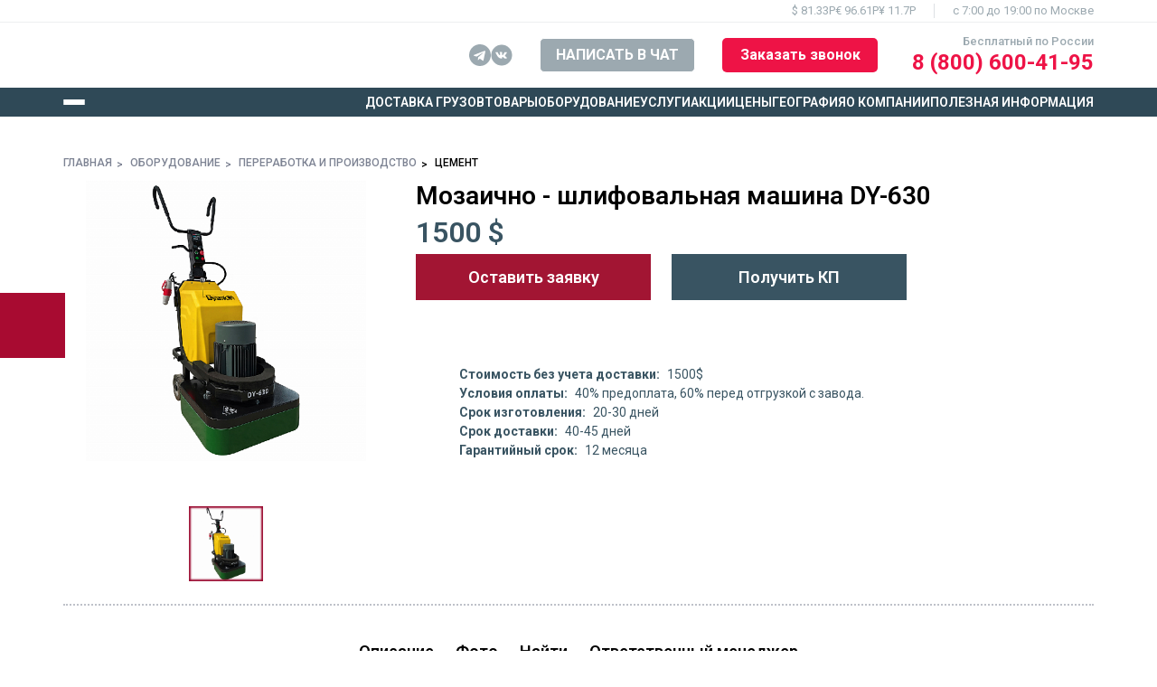

--- FILE ---
content_type: text/html; charset=UTF-8
request_url: https://1kargo.ru/catalog/tsement/mozaichno-shlifovalnaya-mashina-dy-630/
body_size: 26551
content:
<!doctype html>
<html lang="ru">
<head>
    <!-- Google Tag Manager -->
    <script data-skip-moving="true">(function(w,d,s,l,i){w[l]=w[l]||[];w[l].push({'gtm.start':
                new Date().getTime(),event:'gtm.js'});var f=d.getElementsByTagName(s)[0],
            j=d.createElement(s),dl=l!='dataLayer'?'&l='+l:'';j.async=true;j.src=
            'https://www.googletagmanager.com/gtm.js?id='+i+dl;f.parentNode.insertBefore(j,f);
        })(window,document,'script','dataLayer','GTM-MS8HZ84C');</script>
    <!-- End Google Tag Manager -->

    <meta charset="UTF-8">
    <meta name="viewport" content="user-scalable=no, initial-scale=1.0, maximum-scale=1.0, minimum-scale=1.0">
    <meta http-equiv="X-UA-Compatible" content="ie=edge">
    <meta name="cmsmagazine" content="38c28129966d1d310c21c6c4cad7db17"/>
    <link rel="icon" href="https://1kargo.ru/favicon.ico" type="image/x-icon">
    <link rel="icon" href="https://1kargo.ru/favicon.svg" type="image/svg+xml">
    <meta name="google-site-verification" content="887FEkqbqro4-hthAhDF4a0U3jopm_czgrhEaKJJiTI"/>
    <meta name="google-site-verification" content="CquatbPndIH7eaef1N7TvrXpNv1rxhXr-OCq35fEqPw"/>
    <meta name="yandex-verification" content="df4f9520d5efbf3e"/>

    
    <meta property="og:type" content="website"/>
    <meta property="og:title" content="Мозаично - шлифовальная машина DY-630 - поставки оборудования из Китая на выгодных условиях | 1Kargo.ru"/>
    <meta property="og:description" content="Мозаично - шлифовальная машина DY-630 - поставки оборудования из Китая оптом и в розницу на выгодных условиях от компании 1Kargo.ru"/>
    <meta property="og:url" content="https://1kargo.ru"/>
    <meta property="og:site_name" content="KARGO"/>
    <meta property="og:image" content="https://1kargo.ru/local/templates/kargo-new/img/ceoimg.png"/>

    <meta http-equiv="Content-Type" content="text/html; charset=UTF-8" />
<meta name="description" content="Мозаично - шлифовальная машина DY-630 - поставки оборудования из Китая оптом и в розницу на выгодных условиях от компании 1Kargo.ru" />
<link rel="canonical" href="https://1kargo.ru/catalog/tsement/mozaichno-shlifovalnaya-mashina-dy-630/" />
<script data-skip-moving="true">(function(w, d, n) {var cl = "bx-core";var ht = d.documentElement;var htc = ht ? ht.className : undefined;if (htc === undefined || htc.indexOf(cl) !== -1){return;}var ua = n.userAgent;if (/(iPad;)|(iPhone;)/i.test(ua)){cl += " bx-ios";}else if (/Windows/i.test(ua)){cl += ' bx-win';}else if (/Macintosh/i.test(ua)){cl += " bx-mac";}else if (/Linux/i.test(ua) && !/Android/i.test(ua)){cl += " bx-linux";}else if (/Android/i.test(ua)){cl += " bx-android";}cl += (/(ipad|iphone|android|mobile|touch)/i.test(ua) ? " bx-touch" : " bx-no-touch");cl += w.devicePixelRatio && w.devicePixelRatio >= 2? " bx-retina": " bx-no-retina";if (/AppleWebKit/.test(ua)){cl += " bx-chrome";}else if (/Opera/.test(ua)){cl += " bx-opera";}else if (/Firefox/.test(ua)){cl += " bx-firefox";}ht.className = htc ? htc + " " + cl : cl;})(window, document, navigator);</script>


<link href="/bitrix/js/ui/design-tokens/dist/ui.design-tokens.min.css?173225669023463" type="text/css"  rel="stylesheet" />
<link href="/bitrix/js/ui/fonts/opensans/ui.font.opensans.min.css?17029992672320" type="text/css"  rel="stylesheet" />
<link href="/bitrix/js/main/popup/dist/main.popup.bundle.min.css?175083226928056" type="text/css"  rel="stylesheet" />
<link href="/bitrix/cache/css/s1/kargo-new/page_f632fe33afe78a05f7aeb4a14d0fe7eb/page_f632fe33afe78a05f7aeb4a14d0fe7eb_v1.css?17679571009886" type="text/css"  rel="stylesheet" />
<link href="/bitrix/cache/css/s1/kargo-new/template_c566034185eefb76ad26cb818a87b98a/template_c566034185eefb76ad26cb818a87b98a_v1.css?1768916780717228" type="text/css"  data-template-style="true" rel="stylesheet" />







<link rel="stylesheet" type="text/css" href="/bitrix/themes/pxpseo/pixelplus.seo.css">



    <script type="application/ld+json" data-skip-moving="true">{"@context":"http:\/\/schema.org","0":{"@type":"BreadcrumbList","itemListElement":[{"@type":"ListItem","position":1,"name":"\u0413\u043b\u0430\u0432\u043d\u0430\u044f","item":"https:\/1kargo.ru\/"},{"@type":"ListItem","position":2,"name":"\u041e\u0431\u043e\u0440\u0443\u0434\u043e\u0432\u0430\u043d\u0438\u0435","item":"https:\/1kargo.ru\/catalog\/"},{"@type":"ListItem","position":3,"name":"\u041f\u0435\u0440\u0435\u0440\u0430\u0431\u043e\u0442\u043a\u0430  \u0438 \u043f\u0440\u043e\u0438\u0437\u0432\u043e\u0434\u0441\u0442\u0432\u043e","item":"https:\/1kargo.ru\/catalog\/pererabotka-i-proizvodstvo\/"},{"@type":"ListItem","position":4,"name":"\u0426\u0435\u043c\u0435\u043d\u0442","item":"https:\/1kargo.ru\/catalog\/tsement\/"}]}}</script>
        <title>Мозаично - шлифовальная машина DY-630 - поставки оборудования из Китая на выгодных условиях | 1Kargo.ru</title>
    <link rel="preload" href="https://fonts.googleapis.com/css2?family=Roboto:ital,wght@0,100..900;1,100..900&display=swap" as="style" onload="this.onload=null;this.rel='stylesheet'">
    <noscript>
        <link rel="stylesheet" href="https://fonts.googleapis.com/css2?family=Roboto:ital,wght@0,100..900;1,100..900&display=swap">
    </noscript>
    <!-- Marquiz script start -->
    <script data-skip-moving="true">
        /*(function(w, d, s, o){
            var j = d.createElement(s); j.async = true; j.src = '//script.marquiz.ru/v2.js';j.onload = function() {
                if (document.readyState !== 'loading') Marquiz.init(o);
                else document.addEventListener("DOMContentLoaded", function() {
                    Marquiz.init(o);
                });
            };
            d.head.insertBefore(j, d.head.firstElementChild);
        })(window, document, 'script', {
                host: '//quiz.marquiz.ru',
                region: 'ru',
                id: '67ebd9e1d21ff0001950c2f3',
                autoOpen: 10,
                autoOpenFreq: 'once',
                openOnExit: false,
                disableOnMobile: false
            }
        );*/
    </script>
    <!-- Marquiz script end -->
</head>

<body id="home">
<!-- Google Tag Manager (noscript) -->
<noscript><iframe src="https://www.googletagmanager.com/ns.html?id=GTM-MS8HZ84C"
                  height="0" width="0" style="display:none;visibility:hidden"></iframe></noscript>
<!-- End Google Tag Manager (noscript) -->


    

<header class="header 
 
white-theme 
">
    <div class="header__info">
        <div class="header__info-wrapper header__wrapper">
            <div class="header__media">
                                                                    <a target="_blank" class="header__media-link" href="https://t.me/+79507262755" rel="nofollow">
                        <svg width="24" height="24" viewBox="0 0 24 24" fill="none" xmlns="http://www.w3.org/2000/svg">
                            <path d="M12 0C9.62669 0 7.30654 0.703784 5.33315 2.02236C3.35977 3.34093 1.8217 5.21508 0.913453 7.40779C0.00520429 9.60044 -0.232441 12.0133 0.230579 14.341C0.693598 16.6689 1.83649 18.807 3.51472 20.4853C5.19295 22.1635 7.33114 23.3064 9.65894 23.7694C11.9866 24.2325 14.3995 23.9947 16.5922 23.0865C18.7849 22.1782 20.659 20.6403 21.9777 18.6669C23.2962 16.6935 24 14.3734 24 12C24 8.8174 22.7356 5.76515 20.4853 3.51472C18.2349 1.26427 15.1825 0 12 0ZM17.895 8.21999L15.93 17.505C15.78 18.165 15.39 18.315 14.835 18.015L11.835 15.795L10.335 17.19C10.2643 17.2822 10.1736 17.3572 10.0696 17.4093C9.96569 17.4612 9.85124 17.4888 9.73499 17.49L9.94499 14.49L15.495 9.46499C15.75 9.25499 15.495 9.13499 15.135 9.34499L8.32499 13.62L5.32499 12.69C4.67999 12.495 4.66499 12.045 5.45999 11.745L17.025 7.24499C17.595 7.07999 18.075 7.40999 17.895 8.21999Z" fill="white"/>
                        </svg>
                    </a>
                                                    <a target="_blank" class="header__media-link" href="https://vk.com/1kargodostavka" rel="nofollow">
                        <svg width="24" height="24" viewBox="0 0 24 24" fill="none" xmlns="http://www.w3.org/2000/svg">
                            <path d="M12.0005 0.47998C5.63807 0.47998 0.480469 5.63758 0.480469 12C0.480469 18.3624 5.63807 23.52 12.0005 23.52C18.3629 23.52 23.5205 18.3624 23.5205 12C23.5205 5.63758 18.3629 0.47998 12.0005 0.47998ZM16.4309 13.4772C16.4309 13.4772 17.4497 14.4828 17.7005 14.9496C17.7077 14.9592 17.7113 14.9688 17.7137 14.9736C17.8157 15.1452 17.8397 15.2784 17.7893 15.378C17.7053 15.5436 17.4173 15.6252 17.3189 15.6324H15.5189C15.3941 15.6324 15.1325 15.6 14.8157 15.3816C14.5721 15.2112 14.3321 14.9316 14.0981 14.6592C13.7489 14.2536 13.4465 13.9032 13.1417 13.9032C13.103 13.9031 13.0645 13.9092 13.0277 13.9212C12.7973 13.9956 12.5021 14.3244 12.5021 15.2004C12.5021 15.474 12.2861 15.6312 12.1337 15.6312H11.3093C11.0285 15.6312 9.56567 15.5328 8.26967 14.166C6.68327 12.492 5.25527 9.13438 5.24327 9.10318C5.15327 8.88598 5.33927 8.76958 5.54207 8.76958H7.36007C7.60247 8.76958 7.68167 8.91718 7.73687 9.04798C7.80167 9.20038 8.03927 9.80638 8.42927 10.488C9.06167 11.5992 9.44927 12.0504 9.76007 12.0504C9.81835 12.0497 9.87558 12.0349 9.92687 12.0072C10.3325 11.7816 10.2569 10.3356 10.2389 10.0356C10.2389 9.97918 10.2377 9.38878 10.0301 9.10558C9.88127 8.90038 9.62807 8.82238 9.47447 8.79358C9.53664 8.70779 9.61854 8.63823 9.71327 8.59078C9.99167 8.45158 10.4933 8.43118 10.9913 8.43118H11.2685C11.8085 8.43838 11.9477 8.47318 12.1433 8.52238C12.5393 8.61718 12.5477 8.87278 12.5129 9.74758C12.5021 9.99598 12.4913 10.2768 12.4913 10.608C12.4913 10.68 12.4877 10.7568 12.4877 10.8384C12.4757 11.2836 12.4613 11.7888 12.7757 11.9964C12.8167 12.0221 12.8641 12.0358 12.9125 12.036C13.0217 12.036 13.3505 12.036 14.2409 10.5084C14.5155 10.0167 14.7541 9.50575 14.9549 8.97958C14.9729 8.94838 15.0257 8.85238 15.0881 8.81518C15.1341 8.7917 15.1852 8.77976 15.2369 8.78038H17.3741C17.6069 8.78038 17.7665 8.81518 17.7965 8.90518C17.8493 9.04798 17.7869 9.48358 16.8113 10.8048L16.3757 11.3796C15.4913 12.5388 15.4913 12.5976 16.4309 13.4772Z"
                                  fill="white"></path>
                        </svg>
                    </a>
                            </div>

            <!--<div class="header__info-block">
                <script data-b24-form="click/6/742sv8" data-src="https://nameno.ru/upload/crm/form/loader_6_742sv8.js" data-skip-moving="true"></script>
                <div class="header__info-link main-button main-button__white">Записаться на вебинар по работе с Китаем</div>
                            </div>-->

            <div class="header__info-block">
                                    <div class="header__currencies">
                                                    <div class="header__currencies-item">
                                <p>$ 81.33Р</p>
                            </div>
                                                    <div class="header__currencies-item">
                                <p>€ 96.61Р</p>
                            </div>
                                                    <div class="header__currencies-item">
                                <p>¥ 11.7Р</p>
                            </div>
                                            </div>
                
                <div class="header__info-worktime">
                    <p>c 7:00 до 19:00 по Москве</p>
                </div>
            </div>
        </div>
    </div>

    <div class="header__main">
        <div class="header__main-wrapper header__wrapper">
            <a class="header__main-logo" href="/">
                                    <img loading="lazy" src="/local/templates/kargo-new/img/site-new/black-logo.png" alt="">
                            </a>

            <div class="header__interaction">
                <div class="header__media">
                                                                                    <a target="_blank" class="header__media-link" href="https://t.me/+79507262755" rel="nofollow">
                            <svg width="24" height="24" viewBox="0 0 24 24" fill="none" xmlns="http://www.w3.org/2000/svg">
                                <path d="M12 0C9.62669 0 7.30654 0.703784 5.33315 2.02236C3.35977 3.34093 1.8217 5.21508 0.913453 7.40779C0.00520429 9.60044 -0.232441 12.0133 0.230579 14.341C0.693598 16.6689 1.83649 18.807 3.51472 20.4853C5.19295 22.1635 7.33114 23.3064 9.65894 23.7694C11.9866 24.2325 14.3995 23.9947 16.5922 23.0865C18.7849 22.1782 20.659 20.6403 21.9777 18.6669C23.2962 16.6935 24 14.3734 24 12C24 8.8174 22.7356 5.76515 20.4853 3.51472C18.2349 1.26427 15.1825 0 12 0ZM17.895 8.21999L15.93 17.505C15.78 18.165 15.39 18.315 14.835 18.015L11.835 15.795L10.335 17.19C10.2643 17.2822 10.1736 17.3572 10.0696 17.4093C9.96569 17.4612 9.85124 17.4888 9.73499 17.49L9.94499 14.49L15.495 9.46499C15.75 9.25499 15.495 9.13499 15.135 9.34499L8.32499 13.62L5.32499 12.69C4.67999 12.495 4.66499 12.045 5.45999 11.745L17.025 7.24499C17.595 7.07999 18.075 7.40999 17.895 8.21999Z" fill="white"/>
                            </svg>
                        </a>
                                                                <a target="_blank" class="header__media-link" href="https://vk.com/1kargodostavka" rel="nofollow">
                            <svg width="24" height="24" viewBox="0 0 24 24" fill="none" xmlns="http://www.w3.org/2000/svg">
                                <path d="M12.0005 0.47998C5.63807 0.47998 0.480469 5.63758 0.480469 12C0.480469 18.3624 5.63807 23.52 12.0005 23.52C18.3629 23.52 23.5205 18.3624 23.5205 12C23.5205 5.63758 18.3629 0.47998 12.0005 0.47998ZM16.4309 13.4772C16.4309 13.4772 17.4497 14.4828 17.7005 14.9496C17.7077 14.9592 17.7113 14.9688 17.7137 14.9736C17.8157 15.1452 17.8397 15.2784 17.7893 15.378C17.7053 15.5436 17.4173 15.6252 17.3189 15.6324H15.5189C15.3941 15.6324 15.1325 15.6 14.8157 15.3816C14.5721 15.2112 14.3321 14.9316 14.0981 14.6592C13.7489 14.2536 13.4465 13.9032 13.1417 13.9032C13.103 13.9031 13.0645 13.9092 13.0277 13.9212C12.7973 13.9956 12.5021 14.3244 12.5021 15.2004C12.5021 15.474 12.2861 15.6312 12.1337 15.6312H11.3093C11.0285 15.6312 9.56567 15.5328 8.26967 14.166C6.68327 12.492 5.25527 9.13438 5.24327 9.10318C5.15327 8.88598 5.33927 8.76958 5.54207 8.76958H7.36007C7.60247 8.76958 7.68167 8.91718 7.73687 9.04798C7.80167 9.20038 8.03927 9.80638 8.42927 10.488C9.06167 11.5992 9.44927 12.0504 9.76007 12.0504C9.81835 12.0497 9.87558 12.0349 9.92687 12.0072C10.3325 11.7816 10.2569 10.3356 10.2389 10.0356C10.2389 9.97918 10.2377 9.38878 10.0301 9.10558C9.88127 8.90038 9.62807 8.82238 9.47447 8.79358C9.53664 8.70779 9.61854 8.63823 9.71327 8.59078C9.99167 8.45158 10.4933 8.43118 10.9913 8.43118H11.2685C11.8085 8.43838 11.9477 8.47318 12.1433 8.52238C12.5393 8.61718 12.5477 8.87278 12.5129 9.74758C12.5021 9.99598 12.4913 10.2768 12.4913 10.608C12.4913 10.68 12.4877 10.7568 12.4877 10.8384C12.4757 11.2836 12.4613 11.7888 12.7757 11.9964C12.8167 12.0221 12.8641 12.0358 12.9125 12.036C13.0217 12.036 13.3505 12.036 14.2409 10.5084C14.5155 10.0167 14.7541 9.50575 14.9549 8.97958C14.9729 8.94838 15.0257 8.85238 15.0881 8.81518C15.1341 8.7917 15.1852 8.77976 15.2369 8.78038H17.3741C17.6069 8.78038 17.7665 8.81518 17.7965 8.90518C17.8493 9.04798 17.7869 9.48358 16.8113 10.8048L16.3757 11.3796C15.4913 12.5388 15.4913 12.5976 16.4309 13.4772Z"
                                      fill="white"></path>
                            </svg>
                        </a>
                                    </div>

                <a target="_blank" href="https://app.leadteh.ru/w/eJhB6 " class="header__main-button main-button main-button__transparent" rel="nofollow">
                    НАПИСАТЬ В ЧАТ
                </a>

                <script data-b24-form="click/10/8ngos1" data-src="https://nameno.ru/upload/crm/form/loader_10_8ngos1.js" data-skip-moving="true"></script>
                <div class="open-modal header__main-button main-button" style="margin-left: 30px;" onclick="yaCounter24841082.reachGoal('СallBackOpenKnowMore'); return true;">
                    Заказать звонок
                </div>
                <!--<div class="open-modal header__main-button main-button" data-id="order-call" onclick="yaCounter24841082.reachGoal('СallBackOpenKnowMore'); return true;">
                    Заказать звонок
                </div>-->

                <div class="header__main-phone">
                    <p class="header__main-phone__text">Бесплатный по России</p>
                    <a class="header__main-phone__link" href="tel:8 (800) 600-41-95" rel="nofollow">8 (800) 600-41-95</a>
                </div>
            </div>
        </div>
    </div>

    <nav class="header__nav nav">
        <div class="header__nav-wrapper header__wrapper">
            <div class="header__burger">
                <span></span>
                <span></span>
                <span></span>
            </div>

            <ul class="nav__list">
      <li class="nav__item has-child">
      <a href="/delivery/" title="Доставка грузов">Доставка грузов</a>

              <ul class="has-child__menu-child child-menu">
          
                      <ul class="smap__section-sub-sub-block">
                              <li>
                  <a  href="/delivery/gotovye-resheniya/">
                    Готовые решения                  </a>
                </li>
                              <li>
                  <a  href="/delivery/dostavka-sbornykh-gruzov/">
                    Доставка сборных грузов                  </a>
                </li>
                              <li>
                  <a  href="/delivery/dostavka-oborudovaniya-iz-kitaya/">
                    Доставка оборудования                  </a>
                </li>
                              <li>
                  <a  href="/delivery/dostavka-melkikh-gruzov/">
                    Доставка грузов от 1 до 5 кг.                  </a>
                </li>
                              <li>
                  <a  href="/delivery/dostavka-melkikh-gruzov/">
                    Доставка мелких грузов                  </a>
                </li>
                              <li>
                  <a  href="/delivery/uproshchennaya-skhema-dostavki-tovara-iz-kitaya/">
                    Упрощенная схема доставки товара из Китая                  </a>
                </li>
                              <li>
                  <a  href="/delivery/ekspress-eksport-dostavka-iz-rossii-v-kitay-/">
                    Экспресс доставка из России в Китай                   </a>
                </li>
                              <li>
                  <a  href="/delivery/multimodalnye-perevozki/">
                    Мультимодальные перевозки                  </a>
                </li>
                              <li>
                  <a  href="/delivery/dostavka-avia/">
                    Доставка авиа                  </a>
                </li>
                              <li>
                  <a  href="/delivery/dostavka-avto/">
                    Доставка авто                  </a>
                </li>
                              <li>
                  <a  href="/delivery/dostavka-morem/">
                    Доставка морем                  </a>
                </li>
                              <li>
                  <a  href="/delivery/dostavka-poezdom/">
                    Доставка поездом                  </a>
                </li>
                              <li>
                  <a  href="/delivery/dostavka-konteynerov-iz-kitaya/">
                    Доставка контейнеров из Китая                  </a>
                </li>
                              <li>
                  <a  href="/delivery/eksport-iz-rossii-v-kitay/">
                    Экспорт из России в Китай                  </a>
                </li>
                              <li>
                  <a  href="/marketplaces/">
                    Товары для маркетплейсов                  </a>
                </li>
                              <li>
                  <a  href="/delivery/tovary-optom-iz-kitaya/">
                    Оптом                  </a>
                </li>
                              <li>
                  <a  href="/services/dostavka-obrazcov-iz-kitaya/">
                    Образцы                   </a>
                </li>
                              <li>
                  <a  href="/delivery/kargo-dostavka-iz-kitaya/">
                    Карго                  </a>
                </li>
                              <li>
                  <a  href="/delivery/perevozka-opasnyh-gruzov-iz-kitaya/">
                    Перевозка опасных грузов                  </a>
                </li>
                              <li>
                  <a  href="/delivery/dostavka-obuvi-iz-kitaya/">
                    Обувь                  </a>
                </li>
                          </ul>
                  </ul>
        <!--<a href="#" class="nav-menu__item-toggler-btn" rel="nofollow">toggle collapse</a>-->
      
    </li>

      <li class="nav__item has-child">
      <a href="/products/" title="Товары">Товары</a>

              <ul class="has-child__menu-child child-menu">
          
                          <div class="smap__section-sub-block">
                <div class="smap__section-sub-block-title">
                  <div class="h5">
                    <a >Доставка из Китая</a>
                  </div>
                </div>
                                  <ul class="smap__section-sub-sub-block">
                                          <li>
                        <a  href="/products/klimaticheskoe-oborudovanie/">
                          Климатическое оборудование                        </a>
                      </li>
                                          <li>
                        <a  href="/products/elektrosamokaty/">
                          Электросамокаты                        </a>
                      </li>
                                          <li>
                        <a  href="/products/materialy-/">
                          Материалы                        </a>
                      </li>
                                          <li>
                        <a  href="/products/krasota-i-zdorove-/">
                          Красота и здоровье                        </a>
                      </li>
                                      </ul>
                              </div>
                      
                  </ul>
        <!--<a href="#" class="nav-menu__item-toggler-btn" rel="nofollow">toggle collapse</a>-->
      
    </li>

      <li class="nav__item has-child">
      <a href="/catalog/" title="Оборудование">Оборудование</a>

              <ul class="has-child__menu-child child-menu">
          
                      <ul class="smap__section-sub-sub-block">
                              <li>
                  <a  href="/catalog/metalloobrabotka/">
                    Металлообработка                  </a>
                </li>
                              <li>
                  <a  href="/catalog/avtotovary/">
                    Автосервис                  </a>
                </li>
                              <li>
                  <a  href="/catalog/selskoe-khozyaystvo/">
                    Сельское хозяйство                  </a>
                </li>
                              <li>
                  <a  href="/catalog/derevoobrabotka/">
                    Деревообработка                  </a>
                </li>
                              <li>
                  <a  href="/catalog/legkaya-promyshlennost-/">
                    Легкая промышленность                  </a>
                </li>
                              <li>
                  <a  href="/catalog/ochistnoe-i-kanalizatsionnoe-oborudovanie/">
                    Очистное и канализационное оборудование                  </a>
                </li>
                              <li>
                  <a  href="/catalog/elektronika-radiotekhnika/">
                    Электроника, радиотехника                  </a>
                </li>
                              <li>
                  <a  href="/catalog/pererabotka-i-proizvodstvo/">
                    Переработка и производство                  </a>
                </li>
                              <li>
                  <a  href="/delivery/dostavka-stankov-iz-kitaya/">
                    Станки                  </a>
                </li>
                          </ul>
                  </ul>
        <!--<a href="#" class="nav-menu__item-toggler-btn" rel="nofollow">toggle collapse</a>-->
      
    </li>

      <li class="nav__item has-child">
      <a href="/services/" title="Услуги">Услуги</a>

              <ul class="has-child__menu-child child-menu">
          
                      <ul class="smap__section-sub-sub-block">
                              <li>
                  <a  href="/services/poisk-postavshchika/">
                    Поиск поставщика                  </a>
                </li>
                              <li>
                  <a  href="/services/inspektsiya-tovara/">
                    Инспекция товара                  </a>
                </li>
                              <li>
                  <a  href="/services/vykup-tovara-s-alibaba/">
                    Выкуп с Алибаба                  </a>
                </li>
                              <li>
                  <a  href="/services/vykup-tovara-s-taobao/">
                    Выкуп c Таобао                  </a>
                </li>
                              <li>
                  <a  href="/services/mebelnye-tury/">
                    Мебельные туры                  </a>
                </li>
                              <li>
                  <a  href="/services/perevodchiki-i-gidy-v-kitae/">
                    Переводчики и гиды в Китае                  </a>
                </li>
                              <li>
                  <a  href="/services/posylki-iz-kitaya/">
                    Посылки из Китая                  </a>
                </li>
                              <li>
                  <a  href="/services/tamozhennoe-oformlenie/">
                    Таможенное оформление                  </a>
                </li>
                              <li>
                  <a  href="/marketplaces/">
                    Товары для маркетплейсов                  </a>
                </li>
                              <li>
                  <a  href="/brandname/">
                    Регистрация товарного знака                  </a>
                </li>
                              <li>
                  <a  href="/services/tamozhennoe-oformlenie-ehksport/">
                    Таможенное оформление экспорта                  </a>
                </li>
                              <li>
                  <a  href="/services/tamozhennyj-broker/">
                    Таможенный брокер                  </a>
                </li>
                              <li>
                  <a  href="/services/tamozhennyy-deklarant/">
                    Таможенный декларант                  </a>
                </li>
                              <li>
                  <a  href="/services/uslugi-tamozhennogo-agenta/">
                    Таможенный агент                  </a>
                </li>
                              <li>
                  <a  href="/services/predstavitel-v-kitae/">
                    Представитель в Китае                  </a>
                </li>
                              <li>
                  <a  href="/services/kontraktoderzhatel/">
                    Контрактодержатель                  </a>
                </li>
                              <li>
                  <a  href="/services/agent-vehd/">
                    Агент ВЭД                  </a>
                </li>
                              <li>
                  <a  href="/services/zatamozhka-gruzov-i-tovarov/">
                    Затаможка                  </a>
                </li>
                              <li>
                  <a  href="/services/sertifikaciya-tovarov-iz-kitaya/">
                    Сертификация товаров                  </a>
                </li>
                          </ul>
                  </ul>
        <!--<a href="#" class="nav-menu__item-toggler-btn" rel="nofollow">toggle collapse</a>-->
      
    </li>

      <li class="nav__item ">
      <a href="/stocks/" title="Акции">Акции</a>

      
    </li>

      <li class="nav__item ">
      <a href="/delivery/czenyi/" title="Цены">Цены</a>

      
    </li>

      <li class="nav__item has-child">
      <a  title="География" rel="nofollow">География</a>

              <ul class="has-child__menu-child child-menu">
          
                          <div class="smap__section-sub-block">
                <div class="smap__section-sub-block-title">
                  <div class="h5">
                    <a >Перевозки из Китая</a>
                  </div>
                </div>
                                  <ul class="smap__section-sub-sub-block">
                                          <li>
                        <a  href="/delivery/dostavka-iz-guanchzhou/">
                          Гуанчжоу                        </a>
                      </li>
                                          <li>
                        <a  href="/delivery/dostavka-gruzov-iz-shenchzhenya/">
                          Шэньчжэнь                        </a>
                      </li>
                                          <li>
                        <a  href="/delivery/dostavka-gruzov-iz-shankhaya/">
                          Шанхай                        </a>
                      </li>
                                          <li>
                        <a  href="/delivery/dostavka-gruzov-iz-iu/">
                          Иу                        </a>
                      </li>
                                          <li>
                        <a  href="/delivery/dostavka-iz-urumchi/">
                          Урумчи                        </a>
                      </li>
                                          <li>
                        <a  href="/delivery/dostavka-gruzov-iz-pekina/">
                          Пекин                        </a>
                      </li>
                                          <li>
                        <a  href="/delivery/dostavka-gruzov-iz-kitaya-cherez-kazakhstan/">
                          Казахстан                        </a>
                      </li>
                                      </ul>
                              </div>
                          <div class="smap__section-sub-block">
                <div class="smap__section-sub-block-title">
                  <div class="h5">
                    <a >из Китая в Россию</a>
                  </div>
                </div>
                                  <ul class="smap__section-sub-sub-block">
                                          <li>
                        <a  href="/delivery/dostavka-gruzov-iz-kitaya-v-novosibirsk/">
                          Новосибирск                        </a>
                      </li>
                                          <li>
                        <a  href="/delivery/dostavka-gruzov-iz-kitaya-v-chelyabinsk/">
                          Челябинск                        </a>
                      </li>
                                          <li>
                        <a  href="/delivery/dostavka-gruzov-iz-kitaya-v-ekaterinburg/">
                          Екатеринбург                        </a>
                      </li>
                                          <li>
                        <a  href="/delivery/dostavka-gruzov-iz-kitaya-v-perm/">
                          Пермь                        </a>
                      </li>
                                          <li>
                        <a  href="/delivery/dostavka-gruzov-iz-kitaya-v-ufu/">
                          Уфа                        </a>
                      </li>
                                          <li>
                        <a  href="/delivery/dostavka-gruzov-iz-kitaya-v-krasnodar/">
                          Краснодар                        </a>
                      </li>
                                          <li>
                        <a  href="/delivery/dostavka-gruzov-iz-kitaya-v-sankt-peterburg/">
                          Санкт-Петербург                        </a>
                      </li>
                                      </ul>
                              </div>
                      
                  </ul>
        <!--<a href="#" class="nav-menu__item-toggler-btn" rel="nofollow">toggle collapse</a>-->
      
    </li>

      <li class="nav__item has-child">
      <a href="/about/" title="О компании">О компании</a>

              <ul class="has-child__menu-child child-menu">
          
                          <div class="smap__section-sub-block">
                <div class="smap__section-sub-block-title">
                  <div class="h5">
                    <a href="/about/">О нас</a>
                  </div>
                </div>
                                  <ul class="smap__section-sub-sub-block">
                                          <li>
                        <a  href="/our-team/">
                          Наша команда                        </a>
                      </li>
                                          <li>
                        <a  href="/about/partnerstvo/">
                          Партнерство                        </a>
                      </li>
                                          <li>
                        <a  href="/vacancy/">
                          Вакансии                        </a>
                      </li>
                                          <li>
                        <a  href="/our-cargo/">
                          Наши грузы                        </a>
                      </li>
                                          <li>
                        <a  href="/contacts/">
                          Контакты                        </a>
                      </li>
                                      </ul>
                              </div>
                          <div class="smap__section-sub-block">
                <div class="smap__section-sub-block-title">
                  <div class="h5">
                    <a href="/news/">Новости</a>
                  </div>
                </div>
                                  <ul class="smap__section-sub-sub-block">
                                          <li>
                        <a  href="/news/blagotvoritelnost/">
                          Благотворительность                        </a>
                      </li>
                                          <li>
                        <a  href="/news/vystavki-v-kitae/">
                          Выставки                        </a>
                      </li>
                                          <li>
                        <a  href="/news/vystupleniya/">
                          Выступления                        </a>
                      </li>
                                          <li>
                        <a  href="/news/zhizn-kompanii/">
                          Жизнь компании                        </a>
                      </li>
                                          <li>
                        <a  href="/news/smi-o-nas/">
                          Сми о нас                        </a>
                      </li>
                                      </ul>
                              </div>
                      
                  </ul>
        <!--<a href="#" class="nav-menu__item-toggler-btn" rel="nofollow">toggle collapse</a>-->
      
    </li>

      <li class="nav__item has-child">
      <a href="/news/poleznoe-info/" title="Полезная информация">Полезная информация</a>

              <ul class="has-child__menu-child child-menu">
          
                      <ul class="smap__section-sub-sub-block">
                              <li>
                  <a  href="/work-china/biznes-s-kitaem/">
                    Бизнес с Китаем                  </a>
                </li>
                              <li>
                  <a  href="/work-china/zakony-v-kitae/">
                    Законы в Китае                  </a>
                </li>
                              <li>
                  <a  href="/work-china/mentalitet-i-traditsii-kitaya/">
                    Менталитет и традиции                  </a>
                </li>
                              <li>
                  <a  href="/work-china/novosti-kitaya/">
                    Новости Китая                  </a>
                </li>
                              <li>
                  <a  href="/work-china/vopros-otvet/">
                    Вопрос - ответ                  </a>
                </li>
                              <li>
                  <a  href="/calculate/">
                    Калькулятор                  </a>
                </li>
                              <li>
                  <a  href="/agreement/">
                    Договора                  </a>
                </li>
                              <li>
                  <a  href="/news/baza-znaniy/">
                    База знаний                  </a>
                </li>
                              <li>
                  <a  href="/work-china/zakupki-iz-kitaya/">
                    Закупки из Китая                  </a>
                </li>
                          </ul>
                  </ul>
        <!--<a href="#" class="nav-menu__item-toggler-btn" rel="nofollow">toggle collapse</a>-->
      
    </li>

  </ul>
        </div>
    </nav>

    <div
            class="hidr__sitemap"
            id="sitemap"
            itemscope=""
            itemtype="http://schema.org/SiteNavigationElement"
    >
        <div class="hidr__sitemap-container header__wrapper">
            <div class="hidr__burger" id="burger-smap">
                <div class="hidr__burger-line"></div>
                <div class="hidr__burger-line"></div>
                <div class="hidr__burger-line"></div>
            </div>

            <div class="smap smap--main">
                                <!--<div class="smap__section-block">
                    <div class="smap__section-block-title">
                        <div class="h4">
                            <a href="/delivery/">Доставка грузов</a>
                        </div>
                    </div>
                    <ul class="smap__section-sub-sub-block">
                        <li>
                            <a href="/delivery/gotovye-resheniya/">Готовые решения</a>
                        </li>
                        <li>
                            <a href="/delivery/dostavka-sbornykh-gruzov/">Доставка сборных грузов</a>
                        </li>
                        <li>
                            <a href="/delivery/dostavka-oborudovaniya-iz-kitaya/">Доставка оборудования</a>
                        </li>
                        <li>
                            <a href="/news/poleznoe-info/dostavka-gruzov-ot-1-do-5-kg/">Доставка грузов от 1 до 5 кг.</a>
                        </li>
                        <li>
                            <a href="/delivery/dostavka-melkikh-gruzov/">Доставка мелких грузов</a>
                        </li>
                        <li>
                            <a href="/delivery/uproshchennaya-skhema-dostavki-tovara-iz-kitaya/">Упрощенная схема доставки товара из Китая</a>
                        </li>
                        <li>
                            <a href="/delivery/ekspress-eksport-dostavka-iz-rossii-v-kitay-/">Экспресс доставка из России в Китай</a>
                        </li>
                        <li>
                            <a href="/delivery/multimodalnye-perevozki/">Мультимодальные перевозки</a>
                        </li>
                        <li>
                            <a href="/delivery/dostavka-avia/"> Доставка авиа </a>
                        </li>
                        <li>
                            <a href="/delivery/dostavka-avto/"> Доставка авто </a>
                        </li>
                        <li>
                            <a href="/delivery/dostavka-morem/"> Доставка морем </a>
                        </li>
                        <li>
                            <a href="/delivery/dostavka-poezdom/">Доставка поездом</a>
                        </li>
                        <li>
                            <a href="/delivery/dostavka-konteynerov-iz-kitaya/">Доставка контейнеров из Китая</a>
                        </li>
                        <li>
                            <a href="/delivery/eksport-iz-rossii-v-kitay/">Экспорт из России в Китай</a>
                        </li>
                        <li>
                            <a href="/marketplaces/"> Товары для маркетплейсов </a>
                        </li>
                    </ul>
                </div>
                <div class="smap__section-block">
                    <div class="smap__section-block-title">
                        <div class="h4">
                            <a href="/products/">Товары</a>
                        </div>
                    </div>
                    <div class="smap__section-sub-block">
                        <div class="smap__section-sub-block-title">
                            <div class="h5">
                                <a>Доставка из Китая</a>
                            </div>
                        </div>
                        <ul class="smap__section-sub-sub-block">
                            <li>
                                <a href="/products/klimaticheskoe-oborudovanie/">Климатическое оборудование</a>
                            </li>
                            <li>
                                <a href="/products/elektrosamokaty/">Электросамокаты</a>
                            </li>
                            <li>
                                <a href="/products/materialy-/"> Материалы </a>
                            </li>
                            <li>
                                <a href="/products/krasota-i-zdorove-/">Красота и здоровье</a>
                            </li>
                        </ul>
                        <div class="smap__section-sub-block-title">
                            <div class="h5">
                                <a>Доставка из Турции</a>
                            </div>
                        </div>
                        <ul class="smap__section-sub-sub-block">
                            <li>
                                <a href="/delivery/dostavka-odezhdy-iz-turtsii/">Одежда</a>
                            </li>
                            <li>
                                <a href="/delivery/dostavka-mebeli-iz-turtsii/">Мебель</a>
                            </li>
                            <li>
                                <a href="/delivery/dostavka-elektroniki-iz-turtsii/">Электроника</a>
                            </li>
                        </ul>
                        <div class="smap__section-sub-block-title">
                            <div class="h5">
                                <a>Доставка из ОАЭ</a>
                            </div>
                        </div>
                        <ul class="smap__section-sub-sub-block">
                            <li>
                                <a href="/delivery/dostavka-bytovoy-tekhniki-iz-oae/">Бытовая техника</a>
                            </li>
                            <li>
                                <a href="/delivery/dostavka-mebeli-iz-oae/">Мебель</a>
                            </li>
                            <li>
                                <a href="/delivery/dostavka-elektroniki-iz-oae/">Электроника</a>
                            </li>
                        </ul>
                    </div>
                </div>
                <div class="smap__section-block">
                    <div class="smap__section-block-title">
                        <div class="h4">
                            <a href="/catalog/">Оборудование</a>
                        </div>
                    </div>
                    <ul class="smap__section-sub-sub-block">
                        <li>
                            <a href="/catalog/metalloobrabotka/">Металлообработка</a>
                        </li>
                        <li>
                            <a href="/catalog/avtotovary/"> Автосервис </a>
                        </li>
                        <li>
                            <a href="/catalog/selskoe-khozyaystvo/">Сельское хозяйство</a>
                        </li>
                        <li>
                            <a href="/catalog/derevoobrabotka/">Деревообработка</a>
                        </li>
                        <li>
                            <a href="/catalog/legkaya-promyshlennost-/">Легкая промышленность</a>
                        </li>
                        <li>
                            <a href="/catalog/ochistnoe-i-kanalizatsionnoe-oborudovanie/">Очистное и канализационное оборудование</a>
                        </li>
                        <li>
                            <a href="/catalog/elektronika-radiotekhnika/">Электроника, радиотехника</a>
                        </li>
                        <li>
                            <a href="/catalog/pererabotka-i-proizvodstvo/">Переработка и производство</a>
                        </li>
                    </ul>
                </div>
                <div class="smap__section-block">
                    <div class="smap__section-block-title">
                        <div class="h4">
                            <a href="/services/">Услуги</a>
                        </div>
                    </div>
                    <ul class="smap__section-sub-sub-block">
                        <li>
                            <a href="/services/poisk-postavshchika/">Поиск поставщика</a>
                        </li>
                        <li>
                            <a href="/services/inspektsiya-tovara/">Инспекция товара</a>
                        </li>
                        <li>
                            <a href="/services/vykup-tovara-s-alibaba/">Выкуп с Алибаба</a>
                        </li>
                        <li>
                            <a href="/services/vykup-tovara-s-taobao/">Выкуп c Таобао</a>
                        </li>
                        <li>
                            <a href="/services/mebelnye-tury/"> Мебельные туры </a>
                        </li>
                        <li>
                            <a href="/services/perevodchiki-i-gidy-v-kitae/">Переводчики и гиды в Китае</a>
                        </li>
                        <li>
                            <a href="/services/posylki-iz-kitaya/">Посылки из Китая</a>
                        </li>
                        <li>
                            <a href="/services/tamozhennoe-oformlenie/">Таможенное оформление</a>
                        </li>
                        <li>
                            <a href="/marketplaces/"> Товары для маркетплейсов </a>
                        </li>
                    </ul>
                </div>
                <div class="smap__section-block">
                    <div class="smap__section-block-title">
                        <div class="h4">
                            <a href="/delivery/czenyi/">Цены</a>
                        </div>
                    </div>
                </div>
                <div class="smap__section-block">
                    <div class="smap__section-block-title">
                        <div class="h4">
                            <a>География</a>
                        </div>
                    </div>
                    <div class="smap__section-sub-block">
                        <div class="smap__section-sub-block-title">
                            <div class="h5">
                                <a>Турция</a>
                            </div>
                        </div>
                        <ul class="smap__section-sub-sub-block">
                            <li>
                                <a href="/delivery/dostavka-sbornykh-gruzov-v-rossiyu-iz-turtsii/">Доставка сборных грузов</a>
                            </li>
                            <li>
                                <a href="/delivery/ekspress-dostavka-turk/">Экспресс-доставка</a>
                            </li>
                            <li>
                                <a href="/delivery/aviaperevozki-turk/">Авиаперевозки</a>
                            </li>
                            <li>
                                <a href="/delivery/konteynernye-perevozki-turk/">Контейнерные перевозки</a>
                            </li>
                            <li>
                                <a href="/delivery/multimodalnye-perevozki-turk/">Мультимодальные перевозки</a>
                            </li>
                            <li>
                                <a href="/delivery/morskie-perevozki-turk/">Морские перевозки</a>
                            </li>
                        </ul>
                        <div class="smap__section-sub-block-title">
                            <div class="h5">
                                <a>Перевозки из Китая</a>
                            </div>
                        </div>
                        <ul class="smap__section-sub-sub-block">
                            <li>
                                <a href="/delivery/dostavka-iz-guanchzhou/">Гуанчжоу</a>
                            </li>
                            <li>
                                <a href="/delivery/dostavka-gruzov-iz-shenchzhenya/">Шэньчжэнь</a>
                            </li>
                            <li>
                                <a href="/delivery/dostavka-gruzov-iz-shankhaya/">Шанхай</a>
                            </li>
                            <li>
                                <a href="/delivery/dostavka-gruzov-iz-iu/"> Иу </a>
                            </li>
                            <li>
                                <a href="/delivery/dostavka-iz-urumchi/">Урумчи</a>
                            </li>
                            <li>
                                <a href="/delivery/dostavka-gruzov-iz-pekina/">Пекин</a>
                            </li>
                            <li>
                                <a href="/delivery/dostavka-gruzov-iz-kitaya-cherez-kazakhstan/">Казахстан</a>
                            </li>
                        </ul>
                        <div class="smap__section-sub-block-title">
                            <div class="h5">
                                <a>ОАЭ</a>
                            </div>
                        </div>
                        <ul class="smap__section-sub-sub-block">
                            <li>
                                <a href="/delivery/dostavka-sbornykh-gruzov-iz-oae/">Доставка сборных грузов</a>
                            </li>
                            <li>
                                <a href="/delivery/ekspress-dostavka-oae/">Экспресс-доставка</a>
                            </li>
                            <li>
                                <a href="/delivery/aviaperevozki-aoe/">Авиаперевозки</a>
                            </li>
                            <li>
                                <a href="/delivery/konteynernye-perevozki-oae/">Контейнерные перевозки</a>
                            </li>
                            <li>
                                <a href="/delivery/multimodalnye-perevozki-oae/">Мультимодальные перевозки</a>
                            </li>
                            <li>
                                <a href="/delivery/morskie-perevozki-oae/">Морские перевозки</a>
                            </li>
                        </ul>
                        <div class="smap__section-sub-block-title">
                            <div class="h5">
                                <a>из Китая в Россию</a>
                            </div>
                        </div>
                        <ul class="smap__section-sub-sub-block">
                            <li>
                                <a href="/delivery/dostavka-gruzov-iz-kitaya-v-novosibirsk/">Новосибирск</a>
                            </li>
                            <li>
                                <a href="/delivery/dostavka-gruzov-iz-kitaya-v-chelyabinsk/">Челябинск</a>
                            </li>
                            <li>
                                <a href="/delivery/dostavka-gruzov-iz-kitaya-v-ekaterinburg/">Екатеринбург</a>
                            </li>
                            <li>
                                <a href="/delivery/dostavka-gruzov-iz-kitaya-v-perm/">Пермь</a>
                            </li>
                            <li>
                                <a href="/delivery/dostavka-gruzov-iz-kitaya-v-ufu/">Уфа</a>
                            </li>
                        </ul>
                        <div class="smap__section-sub-block-title">
                            <div class="h5">
                                <a>Прочие направления</a>
                            </div>
                        </div>
                        <ul class="smap__section-sub-sub-block">
                            <li>
                                <a href="/delivery/dostavka-sbornykh-gruzov-iz-indii/">Индия</a>
                            </li>
                        </ul>
                    </div>
                </div>
                <div class="smap__section-block">
                    <div class="smap__section-block-title">
                        <div class="h4">
                            <a href="/about/">О компании</a>
                        </div>
                    </div>
                    <div class="smap__section-sub-block">
                        <div class="smap__section-sub-block-title">
                            <div class="h5">
                                <a href="/about/">О нас</a>
                            </div>
                        </div>
                        <ul class="smap__section-sub-sub-block">
                            <li>
                                <a href="/our-team/"> Наша команда </a>
                            </li>
                            <li>
                                <a href="/about/partnerstvo/"> Партнерство </a>
                            </li>
                            <li>
                                <a href="/vacancy/"> Вакансии </a>
                            </li>
                            <li>
                                <a href="/our-cargo/"> Наши грузы </a>
                            </li>
                            <li>
                                <a href="/contacts/"> Контакты </a>
                            </li>
                        </ul>
                        <div class="smap__section-sub-block-title">
                            <div class="h5">
                                <a href="/news/">Новости</a>
                            </div>
                        </div>
                        <ul class="smap__section-sub-sub-block">
                            <li>
                                <a href="/news/blagotvoritelnost/">Благотворительность</a>
                            </li>
                            <li>
                                <a href="/news/zhizn-kompanii/"> Выставки </a>
                            </li>
                            <li>
                                <a href="/news/vystupleniya/"> Выступления </a>
                            </li>
                            <li>
                                <a href="/news/vystavki/"> Жизнь компании </a>
                            </li>
                            <li>
                                <a href="/news/smi-o-nas/"> Сми о нас </a>
                            </li>
                        </ul>
                    </div>
                </div>
                <div class="smap__section-block">
                    <div class="smap__section-block-title">
                        <div class="h4">
                            <a href="/news/poleznoe-info/">Полезная информация</a>
                        </div>
                    </div>
                    <ul class="smap__section-sub-sub-block">
                        <li>
                            <a href="/work-china/biznes-s-kitaem/">Бизнес с Китаем</a>
                        </li>
                        <li>
                            <a href="/work-china/zakony-v-kitae/">Законы в Китае</a>
                        </li>
                        <li>
                            <a href="/work-china/mentalitet-i-traditsii-kitaya/">Менталитет и традиции</a>
                        </li>
                        <li>
                            <a href="/work-china/novosti-kitaya/">Новости Китая</a>
                        </li>
                        <li>
                            <a href="/work-china/vopros-otvet/"> Вопрос - ответ </a>
                        </li>
                        <li>
                            <a href="/calculate/"> Калькулятор </a>
                        </li>
                    </ul>
                </div>-->
            </div>

            <div class="hidr__sitemap-height-compensate"></div>
        </div>
    </div>

    <div class="header__mobile">
        <div class="header__mobile-wrapper header__wrapper">
            <a class="header__main-logo" href="/">
                                    <img loading="lazy" src="/local/templates/kargo-new/img/site-new/black-logo.png" alt="">
                            </a>

            <div class="header__main-phone">
                <a target="_blank" href="tel:8 (800) 600-41-95" rel="nofollow">
                    <svg width="44" height="44" viewBox="0 0 44 44" fill="none" xmlns="http://www.w3.org/2000/svg">
                        <path d="M0.0761719 11.8841C0.166172 11.3561 0.220172 10.8161 0.346172 10.2941C0.616172 9.20812 1.12017 8.23612 1.90017 7.43212C3.17217 6.12412 4.38417 4.75012 5.78817 3.58012C7.38417 2.25412 9.54417 2.26012 11.1222 3.59212C12.6222 4.85212 13.9182 6.32812 15.3102 7.70212C15.9282 8.31412 16.5642 8.90812 17.1222 9.58012C18.5142 11.2541 18.5142 13.3781 17.0982 15.0341C16.1502 16.1441 15.0882 17.1401 14.0382 18.1481C13.8402 18.3341 13.8162 18.4661 13.9422 18.7181C15.0162 20.9141 16.5522 22.7681 18.2022 24.5321C19.8102 26.2481 21.5922 27.7601 23.5542 29.0561C24.1002 29.4221 24.7002 29.6921 25.2702 30.0161C25.4922 30.1421 25.6122 30.0941 25.7742 29.9261C26.6142 29.0741 27.4662 28.2281 28.3182 27.3821C29.1462 26.5601 30.0702 25.9301 31.2822 25.8341C32.4042 25.7441 33.4122 26.0441 34.2462 26.7941C36.0582 28.4321 37.7142 30.2321 39.4542 31.9421C39.9222 32.4041 40.3782 32.8781 40.7082 33.4541C41.6082 35.0201 41.4582 36.9041 40.2462 38.2661C38.9802 39.7001 37.6362 41.0621 36.2322 42.3581C35.2662 43.2521 34.0662 43.7021 32.7582 43.8641C32.6922 43.8701 32.6322 43.9181 32.5722 43.9481H30.7722C30.1602 43.8461 29.5482 43.7561 28.9362 43.6361C26.8122 43.2281 24.8142 42.4301 22.8822 41.4881C17.8242 39.0161 13.4022 35.6921 9.62817 31.5101C7.09617 28.7021 4.86417 25.6721 3.11217 22.3121C1.90617 19.9961 0.922172 17.5901 0.376172 15.0221C0.214172 14.2721 0.220172 13.4981 0.0821719 12.7481C0.0821719 12.4601 0.0821719 12.1781 0.0821719 11.8901L0.0761719 11.8841ZM2.63817 12.2861C2.62017 14.2961 3.14217 15.9761 3.76617 17.6321C5.60217 22.5161 8.54217 26.6981 12.0762 30.4841C14.8542 33.4541 18.0102 35.9561 21.5562 37.9541C24.5082 39.6101 27.5262 41.0801 30.9702 41.4161C32.5662 41.5721 33.9822 41.2301 35.0982 40.0361C36.0342 39.0341 37.0242 38.0861 37.9782 37.1081C38.2482 36.8321 38.5062 36.5381 38.6442 36.1721C38.9682 35.3201 38.6262 34.6481 38.0382 34.0541C37.4142 33.4241 36.7902 32.8001 36.1602 32.1761C35.0982 31.1141 34.0422 30.0521 32.9802 28.9961C32.0502 28.0781 31.1562 28.0841 30.2142 28.9961C30.1602 29.0441 30.1122 29.0981 30.0642 29.1461C29.0562 30.1541 28.0482 31.1681 27.0342 32.1701C26.3562 32.8361 25.5402 32.9741 24.7242 32.5601C24.1122 32.2481 23.5002 31.9421 22.9182 31.5881C20.3202 30.0401 18.0702 28.0781 16.0302 25.8581C14.2602 23.9261 12.6402 21.8861 11.5482 19.4741C10.9422 18.1301 11.0382 17.5421 12.1122 16.5161C13.1442 15.5321 14.1822 14.5481 15.1422 13.4921C15.8682 12.6881 15.8622 11.9141 15.1602 11.0801C15.0762 10.9841 14.9922 10.8881 14.9022 10.7921C13.2402 9.12412 11.5722 7.45612 9.91017 5.78812C9.70617 5.58412 9.49017 5.40412 9.22617 5.27812C8.48817 4.92412 7.77417 5.08012 7.06017 5.78212C6.11217 6.71212 5.20017 7.67812 4.23417 8.59012C3.10617 9.65812 2.55417 10.9361 2.64417 12.2741L2.63817 12.2861Z"
                              fill="#EE1346"/>
                        <path d="M23.1338 1.30002C23.1338 0.502018 23.8478 -0.0679816 24.6398 0.0760184C28.0718 0.724018 31.2398 1.98402 34.1018 4.00002C36.9458 6.00402 39.2558 8.50002 41.0198 11.494C42.4718 13.96 43.4198 16.606 43.9058 19.42C44.0138 20.038 43.6478 20.614 43.0358 20.8C42.4298 20.98 41.8058 20.686 41.5598 20.104C41.3438 19.588 41.2898 19.03 41.1638 18.496C40.3418 15.01 38.7278 11.944 36.3338 9.28602C33.4778 6.11802 29.9798 4.00002 25.8638 2.90802C25.2998 2.75802 24.7238 2.66802 24.1598 2.54202C23.5358 2.40402 23.1338 1.91202 23.1338 1.30002Z"
                              fill="#EE1346"/>
                        <path d="M22.7862 9.24377C22.7982 8.45777 23.4942 7.89377 24.3102 8.04377C30.2022 9.11777 34.8162 13.7078 35.9142 19.4678C35.9682 19.7498 36.0402 20.0258 35.9622 20.3078C35.8122 20.8418 35.3442 21.2198 34.8102 21.2318C34.2222 21.2498 33.7602 20.9438 33.5802 20.3738C33.3162 19.5338 33.1842 18.6578 32.8362 17.8418C31.1862 13.9598 28.3302 11.5238 24.2022 10.5938C23.9982 10.5458 23.7882 10.5038 23.5902 10.4318C23.0622 10.2398 22.7802 9.80777 22.7862 9.24977V9.24377Z"
                              fill="#EE1346"/>
                    </svg>
                </a>
            </div>

            <div class="header__burger mobile-menu-open">
                <span></span>
                <span></span>
                <span></span>
            </div>
        </div>
    </div>

    <div class="hidr__mobile-menu" id="mobile-menu">
        <div class="hidr__mobile-container wrapper">
            <div class="hidr__burger mobile-menu">
                <div class="hidr__burger-line"></div>
                <div class="hidr__burger-line"></div>
                <div class="hidr__burger-line"></div>
            </div>

            <a class="hidr__mobile-logo" href="/" title="Карго">Карго</a>
            <a class="hidr__mobile-phone" href="tel:8 (800) 600-41-95" rel="nofollow">8 (800) 600-41-95</a>
        </div>

        <div class="hidr__mobile-menu__devider"></div>

        <div class="hidr__mobile-menu__container wrapper">
            <div class="hidr__mmenu">
                <div class="header"></div>
                <nav class="nav active">
                    <ul class="nav__lists">
            <li class="nav__lists_link has-child">
            <a href="/delivery/" title="Доставка грузов">Доставка грузов</a>

                            <ul class="has-child__menu-child child-menu">
                    
                                            <ul class="smap__section-sub-sub-block">
                                                            <li>
                                    <a  href="/delivery/gotovye-resheniya/">
                                        Готовые решения                                    </a>
                                </li>
                                                            <li>
                                    <a  href="/delivery/dostavka-sbornykh-gruzov/">
                                        Доставка сборных грузов                                    </a>
                                </li>
                                                            <li>
                                    <a  href="/delivery/dostavka-oborudovaniya-iz-kitaya/">
                                        Доставка оборудования                                    </a>
                                </li>
                                                            <li>
                                    <a  href="/delivery/dostavka-melkikh-gruzov/">
                                        Доставка грузов от 1 до 5 кг.                                    </a>
                                </li>
                                                            <li>
                                    <a  href="/delivery/dostavka-melkikh-gruzov/">
                                        Доставка мелких грузов                                    </a>
                                </li>
                                                            <li>
                                    <a  href="/delivery/uproshchennaya-skhema-dostavki-tovara-iz-kitaya/">
                                        Упрощенная схема доставки товара из Китая                                    </a>
                                </li>
                                                            <li>
                                    <a  href="/delivery/ekspress-eksport-dostavka-iz-rossii-v-kitay-/">
                                        Экспресс доставка из России в Китай                                     </a>
                                </li>
                                                            <li>
                                    <a  href="/delivery/multimodalnye-perevozki/">
                                        Мультимодальные перевозки                                    </a>
                                </li>
                                                            <li>
                                    <a  href="/delivery/dostavka-avia/">
                                        Доставка авиа                                    </a>
                                </li>
                                                            <li>
                                    <a  href="/delivery/dostavka-avto/">
                                        Доставка авто                                    </a>
                                </li>
                                                            <li>
                                    <a  href="/delivery/dostavka-morem/">
                                        Доставка морем                                    </a>
                                </li>
                                                            <li>
                                    <a  href="/delivery/dostavka-poezdom/">
                                        Доставка поездом                                    </a>
                                </li>
                                                            <li>
                                    <a  href="/delivery/dostavka-konteynerov-iz-kitaya/">
                                        Доставка контейнеров из Китая                                    </a>
                                </li>
                                                            <li>
                                    <a  href="/delivery/eksport-iz-rossii-v-kitay/">
                                        Экспорт из России в Китай                                    </a>
                                </li>
                                                            <li>
                                    <a  href="/marketplaces/">
                                        Товары для маркетплейсов                                    </a>
                                </li>
                                                            <li>
                                    <a  href="/delivery/tovary-optom-iz-kitaya/">
                                        Оптом                                    </a>
                                </li>
                                                            <li>
                                    <a  href="/services/dostavka-obrazcov-iz-kitaya/">
                                        Образцы                                     </a>
                                </li>
                                                            <li>
                                    <a  href="/delivery/kargo-dostavka-iz-kitaya/">
                                        Карго                                    </a>
                                </li>
                                                            <li>
                                    <a  href="/delivery/perevozka-opasnyh-gruzov-iz-kitaya/">
                                        Перевозка опасных грузов                                    </a>
                                </li>
                                                            <li>
                                    <a  href="/delivery/dostavka-obuvi-iz-kitaya/">
                                        Обувь                                    </a>
                                </li>
                                                    </ul>
                                    </ul>
                <a href="#" class="nav-menu__item-toggler-btn" rel="nofollow">toggle collapse</a>
            
        </li>

            <li class="nav__lists_link has-child">
            <a href="/products/" title="Товары">Товары</a>

                            <ul class="has-child__menu-child child-menu">
                    
                                                    <div class="smap__section-sub-block">
                                <div class="smap__section-sub-block-title">
                                    <div class="h5">
                                        <a >Доставка из Китая</a>
                                    </div>
                                </div>
                                                                    <ul class="smap__section-sub-sub-block">
                                                                                    <li>
                                                <a  href="/products/klimaticheskoe-oborudovanie/">
                                                    Климатическое оборудование                                                </a>
                                            </li>
                                                                                    <li>
                                                <a  href="/products/elektrosamokaty/">
                                                    Электросамокаты                                                </a>
                                            </li>
                                                                                    <li>
                                                <a  href="/products/materialy-/">
                                                    Материалы                                                </a>
                                            </li>
                                                                                    <li>
                                                <a  href="/products/krasota-i-zdorove-/">
                                                    Красота и здоровье                                                </a>
                                            </li>
                                                                            </ul>
                                                            </div>
                                            
                                    </ul>
                <a href="#" class="nav-menu__item-toggler-btn" rel="nofollow">toggle collapse</a>
            
        </li>

            <li class="nav__lists_link has-child">
            <a href="/catalog/" title="Оборудование">Оборудование</a>

                            <ul class="has-child__menu-child child-menu">
                    
                                            <ul class="smap__section-sub-sub-block">
                                                            <li>
                                    <a  href="/catalog/metalloobrabotka/">
                                        Металлообработка                                    </a>
                                </li>
                                                            <li>
                                    <a  href="/catalog/avtotovary/">
                                        Автосервис                                    </a>
                                </li>
                                                            <li>
                                    <a  href="/catalog/selskoe-khozyaystvo/">
                                        Сельское хозяйство                                    </a>
                                </li>
                                                            <li>
                                    <a  href="/catalog/derevoobrabotka/">
                                        Деревообработка                                    </a>
                                </li>
                                                            <li>
                                    <a  href="/catalog/legkaya-promyshlennost-/">
                                        Легкая промышленность                                    </a>
                                </li>
                                                            <li>
                                    <a  href="/catalog/ochistnoe-i-kanalizatsionnoe-oborudovanie/">
                                        Очистное и канализационное оборудование                                    </a>
                                </li>
                                                            <li>
                                    <a  href="/catalog/elektronika-radiotekhnika/">
                                        Электроника, радиотехника                                    </a>
                                </li>
                                                            <li>
                                    <a  href="/catalog/pererabotka-i-proizvodstvo/">
                                        Переработка и производство                                    </a>
                                </li>
                                                            <li>
                                    <a  href="/delivery/dostavka-stankov-iz-kitaya/">
                                        Станки                                    </a>
                                </li>
                                                    </ul>
                                    </ul>
                <a href="#" class="nav-menu__item-toggler-btn" rel="nofollow">toggle collapse</a>
            
        </li>

            <li class="nav__lists_link has-child">
            <a href="/services/" title="Услуги">Услуги</a>

                            <ul class="has-child__menu-child child-menu">
                    
                                            <ul class="smap__section-sub-sub-block">
                                                            <li>
                                    <a  href="/services/poisk-postavshchika/">
                                        Поиск поставщика                                    </a>
                                </li>
                                                            <li>
                                    <a  href="/services/inspektsiya-tovara/">
                                        Инспекция товара                                    </a>
                                </li>
                                                            <li>
                                    <a  href="/services/vykup-tovara-s-alibaba/">
                                        Выкуп с Алибаба                                    </a>
                                </li>
                                                            <li>
                                    <a  href="/services/vykup-tovara-s-taobao/">
                                        Выкуп c Таобао                                    </a>
                                </li>
                                                            <li>
                                    <a  href="/services/mebelnye-tury/">
                                        Мебельные туры                                    </a>
                                </li>
                                                            <li>
                                    <a  href="/services/perevodchiki-i-gidy-v-kitae/">
                                        Переводчики и гиды в Китае                                    </a>
                                </li>
                                                            <li>
                                    <a  href="/services/posylki-iz-kitaya/">
                                        Посылки из Китая                                    </a>
                                </li>
                                                            <li>
                                    <a  href="/services/tamozhennoe-oformlenie/">
                                        Таможенное оформление                                    </a>
                                </li>
                                                            <li>
                                    <a  href="/marketplaces/">
                                        Товары для маркетплейсов                                    </a>
                                </li>
                                                            <li>
                                    <a  href="/brandname/">
                                        Регистрация товарного знака                                    </a>
                                </li>
                                                            <li>
                                    <a  href="/services/tamozhennoe-oformlenie-ehksport/">
                                        Таможенное оформление экспорта                                    </a>
                                </li>
                                                            <li>
                                    <a  href="/services/tamozhennyj-broker/">
                                        Таможенный брокер                                    </a>
                                </li>
                                                            <li>
                                    <a  href="/services/tamozhennyy-deklarant/">
                                        Таможенный декларант                                    </a>
                                </li>
                                                            <li>
                                    <a  href="/services/uslugi-tamozhennogo-agenta/">
                                        Таможенный агент                                    </a>
                                </li>
                                                            <li>
                                    <a  href="/services/predstavitel-v-kitae/">
                                        Представитель в Китае                                    </a>
                                </li>
                                                            <li>
                                    <a  href="/services/kontraktoderzhatel/">
                                        Контрактодержатель                                    </a>
                                </li>
                                                            <li>
                                    <a  href="/services/agent-vehd/">
                                        Агент ВЭД                                    </a>
                                </li>
                                                            <li>
                                    <a  href="/services/zatamozhka-gruzov-i-tovarov/">
                                        Затаможка                                    </a>
                                </li>
                                                            <li>
                                    <a  href="/services/sertifikaciya-tovarov-iz-kitaya/">
                                        Сертификация товаров                                    </a>
                                </li>
                                                    </ul>
                                    </ul>
                <a href="#" class="nav-menu__item-toggler-btn" rel="nofollow">toggle collapse</a>
            
        </li>

            <li class="nav__lists_link ">
            <a href="/stocks/" title="Акции">Акции</a>

            
        </li>

            <li class="nav__lists_link ">
            <a href="/delivery/czenyi/" title="Цены">Цены</a>

            
        </li>

            <li class="nav__lists_link has-child">
            <a  title="География" rel="nofollow">География</a>

                            <ul class="has-child__menu-child child-menu">
                    
                                                    <div class="smap__section-sub-block">
                                <div class="smap__section-sub-block-title">
                                    <div class="h5">
                                        <a >Перевозки из Китая</a>
                                    </div>
                                </div>
                                                                    <ul class="smap__section-sub-sub-block">
                                                                                    <li>
                                                <a  href="/delivery/dostavka-iz-guanchzhou/">
                                                    Гуанчжоу                                                </a>
                                            </li>
                                                                                    <li>
                                                <a  href="/delivery/dostavka-gruzov-iz-shenchzhenya/">
                                                    Шэньчжэнь                                                </a>
                                            </li>
                                                                                    <li>
                                                <a  href="/delivery/dostavka-gruzov-iz-shankhaya/">
                                                    Шанхай                                                </a>
                                            </li>
                                                                                    <li>
                                                <a  href="/delivery/dostavka-gruzov-iz-iu/">
                                                    Иу                                                </a>
                                            </li>
                                                                                    <li>
                                                <a  href="/delivery/dostavka-iz-urumchi/">
                                                    Урумчи                                                </a>
                                            </li>
                                                                                    <li>
                                                <a  href="/delivery/dostavka-gruzov-iz-pekina/">
                                                    Пекин                                                </a>
                                            </li>
                                                                                    <li>
                                                <a  href="/delivery/dostavka-gruzov-iz-kitaya-cherez-kazakhstan/">
                                                    Казахстан                                                </a>
                                            </li>
                                                                            </ul>
                                                            </div>
                                                    <div class="smap__section-sub-block">
                                <div class="smap__section-sub-block-title">
                                    <div class="h5">
                                        <a >из Китая в Россию</a>
                                    </div>
                                </div>
                                                                    <ul class="smap__section-sub-sub-block">
                                                                                    <li>
                                                <a  href="/delivery/dostavka-gruzov-iz-kitaya-v-novosibirsk/">
                                                    Новосибирск                                                </a>
                                            </li>
                                                                                    <li>
                                                <a  href="/delivery/dostavka-gruzov-iz-kitaya-v-chelyabinsk/">
                                                    Челябинск                                                </a>
                                            </li>
                                                                                    <li>
                                                <a  href="/delivery/dostavka-gruzov-iz-kitaya-v-ekaterinburg/">
                                                    Екатеринбург                                                </a>
                                            </li>
                                                                                    <li>
                                                <a  href="/delivery/dostavka-gruzov-iz-kitaya-v-perm/">
                                                    Пермь                                                </a>
                                            </li>
                                                                                    <li>
                                                <a  href="/delivery/dostavka-gruzov-iz-kitaya-v-ufu/">
                                                    Уфа                                                </a>
                                            </li>
                                                                                    <li>
                                                <a  href="/delivery/dostavka-gruzov-iz-kitaya-v-krasnodar/">
                                                    Краснодар                                                </a>
                                            </li>
                                                                                    <li>
                                                <a  href="/delivery/dostavka-gruzov-iz-kitaya-v-sankt-peterburg/">
                                                    Санкт-Петербург                                                </a>
                                            </li>
                                                                            </ul>
                                                            </div>
                                            
                                    </ul>
                <a href="#" class="nav-menu__item-toggler-btn" rel="nofollow">toggle collapse</a>
            
        </li>

            <li class="nav__lists_link has-child">
            <a href="/about/" title="О компании">О компании</a>

                            <ul class="has-child__menu-child child-menu">
                    
                                                    <div class="smap__section-sub-block">
                                <div class="smap__section-sub-block-title">
                                    <div class="h5">
                                        <a href="/about/">О нас</a>
                                    </div>
                                </div>
                                                                    <ul class="smap__section-sub-sub-block">
                                                                                    <li>
                                                <a  href="/our-team/">
                                                    Наша команда                                                </a>
                                            </li>
                                                                                    <li>
                                                <a  href="/about/partnerstvo/">
                                                    Партнерство                                                </a>
                                            </li>
                                                                                    <li>
                                                <a  href="/vacancy/">
                                                    Вакансии                                                </a>
                                            </li>
                                                                                    <li>
                                                <a  href="/our-cargo/">
                                                    Наши грузы                                                </a>
                                            </li>
                                                                                    <li>
                                                <a  href="/contacts/">
                                                    Контакты                                                </a>
                                            </li>
                                                                            </ul>
                                                            </div>
                                                    <div class="smap__section-sub-block">
                                <div class="smap__section-sub-block-title">
                                    <div class="h5">
                                        <a href="/news/">Новости</a>
                                    </div>
                                </div>
                                                                    <ul class="smap__section-sub-sub-block">
                                                                                    <li>
                                                <a  href="/news/blagotvoritelnost/">
                                                    Благотворительность                                                </a>
                                            </li>
                                                                                    <li>
                                                <a  href="/news/vystavki-v-kitae/">
                                                    Выставки                                                </a>
                                            </li>
                                                                                    <li>
                                                <a  href="/news/vystupleniya/">
                                                    Выступления                                                </a>
                                            </li>
                                                                                    <li>
                                                <a  href="/news/zhizn-kompanii/">
                                                    Жизнь компании                                                </a>
                                            </li>
                                                                                    <li>
                                                <a  href="/news/smi-o-nas/">
                                                    Сми о нас                                                </a>
                                            </li>
                                                                            </ul>
                                                            </div>
                                            
                                    </ul>
                <a href="#" class="nav-menu__item-toggler-btn" rel="nofollow">toggle collapse</a>
            
        </li>

            <li class="nav__lists_link has-child">
            <a href="/news/poleznoe-info/" title="Полезная информация">Полезная информация</a>

                            <ul class="has-child__menu-child child-menu">
                    
                                            <ul class="smap__section-sub-sub-block">
                                                            <li>
                                    <a  href="/work-china/biznes-s-kitaem/">
                                        Бизнес с Китаем                                    </a>
                                </li>
                                                            <li>
                                    <a  href="/work-china/zakony-v-kitae/">
                                        Законы в Китае                                    </a>
                                </li>
                                                            <li>
                                    <a  href="/work-china/mentalitet-i-traditsii-kitaya/">
                                        Менталитет и традиции                                    </a>
                                </li>
                                                            <li>
                                    <a  href="/work-china/novosti-kitaya/">
                                        Новости Китая                                    </a>
                                </li>
                                                            <li>
                                    <a  href="/work-china/vopros-otvet/">
                                        Вопрос - ответ                                    </a>
                                </li>
                                                            <li>
                                    <a  href="/calculate/">
                                        Калькулятор                                    </a>
                                </li>
                                                            <li>
                                    <a  href="/agreement/">
                                        Договора                                    </a>
                                </li>
                                                            <li>
                                    <a  href="/news/baza-znaniy/">
                                        База знаний                                    </a>
                                </li>
                                                            <li>
                                    <a  href="/work-china/zakupki-iz-kitaya/">
                                        Закупки из Китая                                    </a>
                                </li>
                                                    </ul>
                                    </ul>
                <a href="#" class="nav-menu__item-toggler-btn" rel="nofollow">toggle collapse</a>
            
        </li>

    </ul>

                </nav>
            </div>

            <div class="hidr__mobile-menu__footer">
                <div class="hidr__main">
                    <div class="hidr__main-container wrapper">
                        <a class="hidr__main-logo" href="/" title="Карго">Карго</a>

                        <!--<div class="open-modal hidr__main-button hidr__main-button--red" data-id="write-us">Оставить заявку</div>-->
                        <script data-b24-form="click/9/0l1l6w" data-src="https://nameno.ru/upload/crm/form/loader_9_0l1l6w.js" data-skip-moving="true"></script>
                        <div class="hidr__main-button hidr__main-button--red">Оставить заявку</div>
                        <!--<div class="open-modal hidr__main-button" data-id="order-call" onclick="yaCounter24841082.reachGoal('СallBackOpenKnowMore'); return true;">Заказать звонок</div>-->
                        <script data-b24-form="click/10/8ngos1" data-src="https://nameno.ru/upload/crm/form/loader_10_8ngos1.js" data-skip-moving="true"></script>
                        <div class="hidr__main-button" onclick="yaCounter24841082.reachGoal('СallBackOpenKnowMore'); return true;">Заказать звонок</div>

                        <div class="hidr__main-phone">
                            <div class="hidr__main-phone__descr">Бесплатный по России</div>
                            <a class="hidr__main-phone__value" title="Позвонить нам" href="tel:8 (800) 600-41-95" rel="nofollow">8 (800) 600-41-95</a>
                        </div>
                    </div>
                </div>
                <div class="hidr__info">
                    <div class="hidr__info-container wrapper">
                        <div class="hidr__info-block hidr__info-block_social">
                            <div class="hidr__socnets">
                                <a class="hidr__socnets-item" href="https://vk.com/1kargodostavka" title="Мы в ВКонтакте" target="_blank" rel="nofollow">ВКонтакте</a>
                            </div>
                        </div>

                        <div class="hidr__info-block hidr__info-block--currencies">
                            <div class="hidr__currencies">
                                <div id="calc-convert" class="hidr__currencies-item" data-calc-convert="95.3"> $ 81.33Р</div>
                                <div class="hidr__currencies-item">€ 96.61Р</div>
                                <div class="hidr__currencies-item">¥ 11.7Р</div>
                            </div>

                            <div class="hidr__info-devider"></div>
                            <div class="hidr__info-worktime">
                                c 7:00 до 19:00 по Москве                            </div>
                        </div>
                    </div>
                </div>
            </div>
        </div>

        <div class="hidr__mobile-menu__height-compensate"></div>
    </div>
</header>

<section class="page-banner more-bigger" style="background: url('');">
    <a target="_blank" href="/calculate/" class="calculator__btn">
    <span>КАЛЬКУЛЯТОР ДОСТАВКИ</span>
</a>
    </section>

<section class="main-content">
    <div class="container">
        <div class="d-flex row row-fix">
            <div class="col-12 main-content-items">
                <div class="d-flex margin-in-mobile">
                    <div class="my-row re-ordering row row-fix">
                        <div class="col">
                            <div class="ck-editor-texts margin-tb">
                                <div class="bread-crumbs avto more-992">
                                    <div class="bread-crumbs__inner"><span><a href="/" title="Главная">Главная</a></span><span><a href="/catalog/" title="Оборудование">Оборудование</a></span><span><a href="/catalog/pererabotka-i-proizvodstvo/" title="Переработка  и производство">Переработка  и производство</a></span><span>Цемент</span></div>                                </div>
                            </div>
                        </div>
                        <div class="col bread-crumbs avto lit-992">
                            <div class="bread-crumbs__inner"><span><a href="/" title="Главная">Главная</a></span><span><a href="/catalog/" title="Оборудование">Оборудование</a></span><span><a href="/catalog/pererabotka-i-proizvodstvo/" title="Переработка  и производство">Переработка  и производство</a></span><span>Цемент</span></div>                        </div>
                    </div>
                </div>
                <div class="row">
                    <div class="col-4 cargo_col-slider">
                        <div class="cargo_item-slider" style="height: 350px;">
                                                            <!-- <div class="cargo_item-slide" style="background-image: url('/upload/resize_cache/iblock/e20/480_480_1/B5313BB3_1BAC_4D22_A3A5_8D9C74994E28.png')"> -->
                                <div itemscope itemtype="http://schema.org/ImageObject">
                                    <img itemprop="url contentUrl" alt="" src="/upload/resize_cache/iblock/e20/480_480_1/B5313BB3_1BAC_4D22_A3A5_8D9C74994E28.png" class="cargo_item-slide"/>
                                    <meta itemprop="width" content="480">
                                    <meta itemprop="height" content="480">
                                    <meta itemprop="name" content="Мозаично - шлифовальная машина DY-630">
                                    <meta itemprop="contentLocation" content="Russia">
                                    <meta itemprop="description" content="Заказать Мозаично - шлифовальная машина DY-630 из Китая по самым выгодным ценам, оптовые поставки от китайских поставщиков от компании 1kargo.ru">
                                </div>
                                <!-- </div> -->
                                                    </div>
                        <div class="cargo_item-slider-min">
                                                            <div class="cargo_item-slide-min">
                                    <div class="cargo_item-slide-min-pic" style="background-image: url('https://1kargo.ru//upload/resize_cache/iblock/e20/480_480_1/B5313BB3_1BAC_4D22_A3A5_8D9C74994E28.png')"></div>
                                </div>
                                                    </div>
                    </div>
                    <div class="col-8 cargo_col-cont">
                        <h1 class="cargo-item__name">Мозаично - шлифовальная машина DY-630</h1>
                                                    <p class="cargo-item__price">1500 $</p>
                                                                        <div class="cargo-item__buttons">
                            <script data-b24-form="click/12/60ycm7" data-src="https://nameno.ru/upload/crm/form/loader_12_60ycm7.js" data-skip-moving="true"></script>
                            <a href="#" data-id="cargo-item-form" class="cargo-item__but cargo-item__but--order" rel="nofollow">
                                <span class="cargo-item__but-in">
                                    Оставить заявку
                                </span>
                            </a>
                            <script data-b24-form="click/12/60ycm7" data-src="https://nameno.ru/upload/crm/form/loader_12_60ycm7.js" data-skip-moving="true"></script>
                            <a href="#" data-id="cargo-item-form-kp" class="cargo-item__but cargo-item__but--get" rel="nofollow">
                                <span class="cargo-item__but-in">
                                    Получить КП
                                </span>
                            </a>
                        </div>
                                                    <ul class="cargo-item__list">
                                                                    <li>
                                        <p>
</p>
<div>
	<p>
		<b>Стоимость без учета доставки:&nbsp;</b>1500$
	</p>
	<p>
 <b>Условия оплаты:</b> 40% предоплата, 60% перед отгрузкой с завода.
	</p>
	<p>
 <b>Срок изготовления:</b> 20-30 дней
	</p>
	<p>
 <b>Срок доставки:</b> 40-45 дней
	</p>
	<p>
 <b>Гарантийный срок:</b>&nbsp;12&nbsp;месяца
	</p>
</div>
<p>
</p>                                    </li>
                                                            </ul>
                                            </div>
                </div>
                <span class="sep-dotted not-for-mobile"></span>
                <div class="row">
                    <div class="col-12">
                        <div class="cargo-item__tabs">
                            <div class="cargo-item__tabs-captions-wrap">
                                <ul class="cargo-item__tabs-captions">
                                                                            <li class="cargo-item__tabs-caption active">Описание</li>
                                                                                                                                                    <li class="cargo-item__tabs-caption">Фото</li>
                                                                                                            <li class="cargo-item__tabs-caption">Найти</li>
                                                                            <li class="cargo-item__tabs-caption">Ответственный менеджер</li>
                                                                    </ul>
                            </div>
                                                            <div class="cargo-item__tabs-content active">
                                    <div class="delivery-item">
                                        <p>
	 Мозаично-шлифовальной машины DY-630 предназначена для шлифовки и полировки поверхностей из природного и искусственного камня, бетона и других материалов.
</p>
<p>
	 Машина имеет 2 скоростных режима вращения планшайбы. Максимальная производительность агрегата: 50 м²/час
</p>
<p>
	 Данная модель отличается высокой производительностью, надежностью и низким уровнем шума.
</p>
<p>
 <b>Характеристики:</b>
</p>
<p>
</p>
<table cellspacing="0" cellpadding="0" border="1">
<tbody>
<tr>
	<td>
		<p align="center">
			 Вес(кг)
		</p>
	</td>
	<td>
		<p align="center">
			 360 кг
		</p>
	</td>
</tr>
<tr>
	<td>
		<p align="center">
			 Рабочая зона
		</p>
	</td>
	<td>
		<p align="center">
			 600 х 600 мм
		</p>
	</td>
</tr>
<tr>
	<td>
		<p align="center">
			 Двигатель
		</p>
	</td>
	<td>
		<p align="center">
			&nbsp; Электрический, 3 фазы, 380v&nbsp;
		</p>
	</td>
</tr>
<tr>
	<td>
		<p align="center">
			&nbsp; Максимальная мощность кВт(л. с.)&nbsp;
		</p>
	</td>
	<td>
		<p align="center">
			 11 (15)
		</p>
	</td>
</tr>
<tr>
	<td>
		<p align="center">
			 Максимальная скорость об / мин
		</p>
	</td>
	<td>
		<p align="center">
			 3600
		</p>
	</td>
</tr>
<tr>
	<td>
		<p align="center">
			 Кол-во дисков
		</p>
	</td>
	<td>
		<p align="center">
			 12
		</p>
	</td>
</tr>
</tbody>
</table>
<p>
</p>
 <br>                                    </div>
                                </div>
                                                                                                                    <div class="cargo-item__tabs-content" style="display: none">
                                    <div class="cargo-item__pics">
                                                                                    <a href="/upload/iblock/2dd/95EA059B_57E4_43A6_B992_E47B6FD40A33.png" class="cargo-item__pic" data-fancybox="gallery">
                                                <span class="cargo-item__pic-in" style="background-image: url('/upload/resize_cache/iblock/2dd/220_220_1/95EA059B_57E4_43A6_B992_E47B6FD40A33.png')">
                                                </span>
                                            </a>
                                                                            </div>
                                </div>
                                                        
                            <div class="cargo-item__tabs-content" style="display: none">
                                <div id="comp_3daa5eaf76bf9e9ab1baaf7856c854b6">
<form name="iblock_add" action="/catalog/tsement/mozaichno-shlifovalnaya-mashina-dy-630/" method="post" enctype="multipart/form-data"><input type="hidden" name="bxajaxid" id="bxajaxid_3daa5eaf76bf9e9ab1baaf7856c854b6_8BACKi" value="3daa5eaf76bf9e9ab1baaf7856c854b6" /><input type="hidden" name="AJAX_CALL" value="Y" />	<input type="hidden" name="sessid" id="sessid" value="2d28bbc62bfd6e354787534d890ee265" />		<div class="cargo_form-block">

					
                                                    <div class="cargo_form-block-field">
                                    <label for="NAME">
                                                                                    Что вы ищите?                                                                                                                    </label>
                                    <input type="text" name="PROPERTY[NAME][0]" id="NAME" size="30" placeholder="Название оборудования" value="" /><br /></div>
                                
			
                                                        <div class="cargo_form-block-field cargo_form-block-field-small">
                                        <label for="290">
                                                                                            Кол-во, шт                                                                                                                                        <span class="starrequired">*</span>
                                                                                    </label>
                                        <div class="cargo_form-block-field-number">
                                        <input type="number" name="PROPERTY[290][0]" id="290" size="30" value="1" />
                                            <span class="plus" onclick="numUp(this)">+</span>
                                            <span class="minus" onclick="numDown(this)">-</span>
                                        </div>
                                    </div>                                
			
                                                    <div class="cargo_form-block-field cargo_form-block-field--long">

                                    <textarea cols="30" rows="10" name="PROPERTY[291][0]" id="291" placeholder="Технические характеристики"></textarea>
                                </div>
                                
								        <div class="cargo_form-block-field cargo_form-block-field-but">
            <input type="submit" name="iblock_submit" value="Найти" />
                    </div>
    </div>
<input style="position: fixed;top:-10000px;left:-10000px;width:1px !important;height:1px !important;" type="text" name="userval" value=""></form>
</div>                            </div>

                                                            <div class="cargo-item__tabs-content" style="display: none">
                                    <div class="tab-manager">
                                                                                    <div class="tab-manager__picture">
                                                <img src="/upload/iblock/917/Idrisov.jpg" alt=""/>
                                            </div>
                                                                                <div class="tab-manager__content">
                                                                                        <div class="tab-manager__name">Руслан Идрисов</div>
                                                                                                                                        <div class="tab-manager__description">Идрисов Руслан.<br />
Предоставьте нам все заботы, связанные с доставкой грузов из Китая в Россию, – сэкономьте свои деньги, время, силы и нервы! <br />
</div>
                                            
                                            <div class="tab-manager__contacts">
                                                                                                    <a href="https://wa.me/88006004195"
                                                       title="WhatsApp"
                                                       target="_blank"
                                                       class="tab-manager__contact tab-manager__contact--whatsapp" rel="nofollow">8 (800) 600-41-95</a>
                                                                                                                                                                                                    <a href="mailto:idrisov@1kargo.ru"
                                                       title="idrisov@1kargo.ru"
                                                       target="_blank"
                                                       class="tab-manager__contact tab-manager__contact--mail">idrisov@1kargo.ru</a>
                                                                                            </div>
                                        </div>
                                    </div>

                                </div>
                            
                        </div>
                    </div>
                </div>
                

                                    <span class="sep-dotted"></span>
                    <!-- Наши приимущества -->
                    <div class="delivery-item no-margin">
                        <h2 class="star-on-mobile">НАШИ ПРЕИМУЩЕСТВА</h2>
                        <div class="our-contract mt-5">
                            <div class="d-flex">
                                <div class="row">
                                                                                                                    <div class="col-6">
                                            <div class="our-c-item">
                                                <h4>Безопасность.</h4>
                                                <p>Вагоны опломбированы, они надежны, поэтому товар полностью защищен от повреждений и краж. Наши специалисты проверяют пломбы на каждой станции по пути следования груза.</p>
                                            </div>
                                        </div>
                                                                                                                    <div class="col-6">
                                            <div class="our-c-item">
                                                <h4>Крупногабаритные грузы</h4>
                                                <p>Возможность транспортировки крупногабаритных грузов, которые, порой, невозможно перевезти автомобилями и контейнерами.</p>
                                            </div>
                                        </div>
                                                                                                                    <div class="col-6">
                                            <div class="our-c-item">
                                                <h4>Независимость от негативных погодных факторов.</h4>
                                                <p>Снегопад, мороз, дожди, высокая температура – все эти условия не оказывают никакого влияния на срок доставки ЖД транспортом.</p>
                                            </div>
                                        </div>
                                                                                                                    <div class="col-6">
                                            <div class="our-c-item">
                                                <h4>Наш контракт — наша забота</h4>
                                                <p>Для контейнерной перевозки из Китая и таможенного оформления вам не нужно быть участником ВЭД, самостоятельно оформлять экспорт и оплачивать таможенные пошлины — мы все берем на себя.</p>
                                            </div>
                                        </div>
                                                                    </div>
                            </div>
                        </div>
                    </div>
                    <!-- // Наши приимущества -->
                    <span class="sep-dotted"></span>
                
                <!-- Карта -->
                <div class="delivery-item">
                    <div class="delivery-map-block">
                        <div class="tabs">
                            <ul class="tabs__caption">
                                                            </ul>
                                                    </div>
                    </div>
                </div>
                <!-- ИЗ ГУАНЧЖОУ -->

                                
                
            </div>
        </div>
    </div>
</section>
<div class="pop-up-content" id="cargo-item-form">
    <div class="pop-up-block">
        <div class="pop-up-body">
            <div class="close-pop-up"></div>
            <div class="block-title">
                <div class="h2">Оставить заявку</div>
            </div>
            <div class="content-form male" id="rescall4" style="margin-top: 0px;">
                <style>
    .error {
        border: 1px solid red !important;
    }
</style>
    <form name="iblock_add" action="/catalog/tsement/mozaichno-shlifovalnaya-mashina-dy-630/" method="post" enctype="multipart/form-data"
          id="formcall4">

      <input name="PROPERTY[340][0]" type="hidden" value="Мозаично - шлифовальная машина DY-630 - поставки оборудования из Китая на выгодных условиях | 1Kargo.ru"/>
      <input name="PROPERTY[341][0]" type="hidden" value="/catalog/tsement/mozaichno-shlifovalnaya-mashina-dy-630/"/>

        <div class="row row-fix">
            <div class="col-sm-6">
                <div class="form-field">
                    <input type="text" placeholder="Имя" class="prop_name" name="PROPERTY[NAME][0]">
                </div>
            </div>
            <div class="col-sm-6">
                <div class="form-field">
                    <input type="tel" placeholder="Телефон" class="prop_phone" name="PROPERTY[6][0]">
                </div>
            </div>
            <div class="col-sm-6">
                <div class="form-field">
                    <input type="email" placeholder="Email" class="prop_email" name="PROPERTY[372][0]">
                </div>

            </div>
            <div class="col-sm-6">
                <div class="form-action">
                    <input type="submit" value="ОТПРАВИТЬ ЗАЯВКУ" class="border-btn" id="subcall4" onclick="reachGoal('Request_enter_data')">
                </div>
            </div>
            <div class="col-sm-6">
                <div class="privancy">
                    * Отправляя форму, вы даете свое согласие на <a href="/privacy/" target="_blanck">обработку
                        персональных данных</a>
                </div>
            </div>

        </div>
        <input type="hidden" name="sessid" id="sessid_1" value="2d28bbc62bfd6e354787534d890ee265" />        <input type="hidden" name="iblock_submit_call4" value="Найти"/>
            <input style="position: fixed;top:-10000px;left:-10000px;width:1px !important;height:1px !important;" type="text" name="userval" value=""></form>
            </div>
        </div>
    </div>
</div>
<div class="pop-up-content" id="cargo-item-form-kp">
    <div class="pop-up-block">
        <div class="pop-up-body">
            <div class="close-pop-up"></div>
            <div class="block-title">
                <div class="h2">Оставить заявку</div>
            </div>
            <div class="content-form male" id="reskp" style="margin-top: 0px;">
                <style>
    .error {
        border: 1px solid red !important;
    }
</style>
    <form name="iblock_add" action="/catalog/tsement/mozaichno-shlifovalnaya-mashina-dy-630/" method="post" enctype="multipart/form-data"
          id="formkp">

      <input name="PROPERTY[344][0]" type="hidden" value="Мозаично - шлифовальная машина DY-630 - поставки оборудования из Китая на выгодных условиях | 1Kargo.ru"/>
      <input name="PROPERTY[345][0]" type="hidden" value="/catalog/tsement/mozaichno-shlifovalnaya-mashina-dy-630/"/>

        <div class="row row-fix">
            <div class="col-sm-6">
                <div class="form-field">
                    <input type="text" placeholder="Имя" class="prop_name" name="PROPERTY[NAME][0]">
                </div>
            </div>
            <div class="col-sm-6">
                <div class="form-field">
                    <input type="tel" placeholder="Телефон" class="prop_phone" name="PROPERTY[343][0]">
                </div>
            </div>
            <div class="col-sm-6">
                <div class="privancy">
                    * Отправляя форму, вы даете свое согласие на <a href="/privacy/" target="_blanck">обработку
                        персональных данных</a>
                </div>
            </div>
            <div class="col-sm-6">
                <div class="form-action">
                    <input type="submit" value="ОТПРАВИТЬ ЗАЯВКУ" class="border-btn" id="subkp" onclick="reachGoal('Request_enter_data')">
                </div>
            </div>

        </div>
        <input type="hidden" name="sessid" id="sessid_2" value="2d28bbc62bfd6e354787534d890ee265" />        <input type="hidden" name="iblock_submit_kp" value="Найти"/>
            <input style="position: fixed;top:-10000px;left:-10000px;width:1px !important;height:1px !important;" type="text" name="userval" value=""></form>
            </div>
        </div>
    </div>
</div>
<link rel="stylesheet" href="https://cdnjs.cloudflare.com/ajax/libs/slick-carousel/1.8.1/slick-theme.min.css"
      integrity="sha512-17EgCFERpgZKcm0j0fEq1YCJuyAWdz9KUtv1EjVuaOz8pDnh/0nZxmU6BBXwaaxqoi9PQXnRWqlcDB027hgv9A==" crossorigin="anonymous"/>
<link rel="stylesheet" href="https://cdnjs.cloudflare.com/ajax/libs/slick-carousel/1.8.1/slick.min.css"
      integrity="sha512-yHknP1/AwR+yx26cB1y0cjvQUMvEa2PFzt1c9LlS4pRQ5NOTZFWbhBig+X9G9eYW/8m0/4OXNx8pxJ6z57x0dw==" crossorigin="anonymous"/>
    <script type="application/ld+json">
        {
            "@context": "https://schema.org/",
            "@type": "Product",
            "name": "Мозаично - шлифовальная машина DY-630",
            "description": "Мозаично - шлифовальная машина DY-630 - поставки оборудования из Китая оптом и в розницу на выгодных условиях от компании 1Kargo.ru",
            "image": "Мозаично - шлифовальная машина DY-630",
            "offers": {
                "@type": "Offer",
                "url": "https://1kargo.ru/catalog/tsement/mozaichno-shlifovalnaya-mashina-dy-630/",
                "priceCurrency": "USD",
                "price": "1500",
                "itemCondition": "https://schema.org/NewCondition"
            }
        }
    </script>

<footer class="footer">
    <div class="wrapper">
        <div class="footer__inner">
            <div class="footer__head">
                <div class="footer__block">
                    <a class="footer__logo" href="/">
                        <img src="/local/templates/kargo-new/img/site-new/logo-footer.png" alt="">
                    </a>

                    <div class="footer__media">
                                                                            <a target="_blank" href="https://t.me/+79507262755" rel="nofollow">
                                <svg width="48" height="48" viewBox="0 0 48 48" fill="none" xmlns="http://www.w3.org/2000/svg">
                                    <path d="M24 0C19.2534 0 14.6131 1.40757 10.6663 4.04472C6.71955 6.68186 3.64341 10.4302 1.82691 14.8156C0.0104086 19.2009 -0.464882 24.0267 0.461158 28.6821C1.3872 33.3378 3.67299 37.614 7.02945 40.9707C10.3859 44.3271 14.6623 46.6128 19.3179 47.5389C23.9733 48.465 28.7991 47.9895 33.1845 46.173C37.5699 44.3565 41.3181 41.2806 43.9554 37.3338C46.5924 33.387 48 28.7469 48 24C48 17.6348 45.4713 11.5303 40.9707 7.02944C36.4698 2.52855 30.3651 0 24 0ZM35.79 16.44L31.86 35.01C31.56 36.33 30.78 36.63 29.67 36.03L23.67 31.59L20.67 34.38C20.5287 34.5645 20.3472 34.7145 20.1393 34.8186C19.9314 34.9224 19.7025 34.9776 19.47 34.98L19.89 28.98L30.99 18.93C31.5 18.51 30.99 18.27 30.27 18.69L16.65 27.24L10.65 25.38C9.36 24.99 9.33 24.09 10.92 23.49L34.05 14.49C35.19 14.16 36.15 14.82 35.79 16.44Z" fill="#9CA9B0"/>
                                </svg>
                            </a>
                        
                                                    <a target="_blank" href="https://vk.com/1kargodostavka" rel="nofollow">
                                <svg width="48" height="48" viewBox="0 0 48 48" fill="none" xmlns="http://www.w3.org/2000/svg">
                                    <path d="M24 0.959961C11.2752 0.959961 0.959961 11.2752 0.959961 24C0.959961 36.7248 11.2752 47.04 24 47.04C36.7248 47.04 47.04 36.7248 47.04 24C47.04 11.2752 36.7248 0.959961 24 0.959961ZM32.8608 26.9544C32.8608 26.9544 34.8984 28.9656 35.4 29.8992C35.4144 29.9184 35.4216 29.9376 35.4264 29.9472C35.6304 30.2904 35.6784 30.5568 35.5776 30.756C35.4096 31.0872 34.8336 31.2504 34.6368 31.2648H31.0368C30.7872 31.2648 30.264 31.2 29.6304 30.7632C29.1432 30.4224 28.6632 29.8632 28.1952 29.3184C27.4968 28.5072 26.892 27.8064 26.2824 27.8064C26.2049 27.8062 26.128 27.8184 26.0544 27.8424C25.5936 27.9912 25.0032 28.6488 25.0032 30.4008C25.0032 30.948 24.5712 31.2624 24.2664 31.2624H22.6176C22.056 31.2624 19.1304 31.0656 16.5384 28.332C13.3656 24.984 10.5096 18.2688 10.4856 18.2064C10.3056 17.772 10.6776 17.5392 11.0832 17.5392H14.7192C15.204 17.5392 15.3624 17.8344 15.4728 18.096C15.6024 18.4008 16.0776 19.6128 16.8576 20.976C18.1224 23.1984 18.8976 24.1008 19.5192 24.1008C19.6357 24.0994 19.7502 24.0697 19.8528 24.0144C20.664 23.5632 20.5128 20.6712 20.4768 20.0712C20.4768 19.9584 20.4744 18.7776 20.0592 18.2112C19.7616 17.8008 19.2552 17.6448 18.948 17.5872C19.0723 17.4156 19.2361 17.2765 19.4256 17.1816C19.9824 16.9032 20.9856 16.8624 21.9816 16.8624H22.536C23.616 16.8768 23.8944 16.9464 24.2856 17.0448C25.0776 17.2344 25.0944 17.7456 25.0248 19.4952C25.0032 19.992 24.9816 20.5536 24.9816 21.216C24.9816 21.36 24.9744 21.5136 24.9744 21.6768C24.9504 22.5672 24.9216 23.5776 25.5504 23.9928C25.6324 24.0442 25.7272 24.0716 25.824 24.072C26.0424 24.072 26.7 24.072 28.4808 21.0168C29.03 20.0334 29.5072 19.0115 29.9088 17.9592C29.9448 17.8968 30.0504 17.7048 30.1752 17.6304C30.2673 17.5834 30.3694 17.5595 30.4728 17.5608H34.7472C35.2128 17.5608 35.532 17.6304 35.592 17.8104C35.6976 18.096 35.5728 18.9672 33.6216 21.6096L32.7504 22.7592C30.9816 25.0776 30.9816 25.1952 32.8608 26.9544Z" fill="#9CA9B0"/>
                                </svg>
                            </a>
                                            </div>
                </div>

                <div class="footer__contact-info">
                    <p class="footer__company-info">
                        ГРУППА КОМПАНИЙ 1KARGO - ДОСТАВЛЯЕТ ГРУЗЫ ВО ВСЕ ГОРОДА РОССИИ                    </p>

                    <p class="footer__address">
                        г. Москва, ул. Викторенко д.9с1 <br> БЦ Прайм Тайм (1 этаж)<br>
                        <a href="tel:8 (800) 600-41-95" rel="nofollow">8 (800) 600-41-95</a>
                    </p>

                    <ul class="footer__cities">
                        <li>г. Магнитогорск, пр. Карла Маркса, д.194</li>
<li>г. Челябинск</li>
<li>г. Екатеринбург</li>
<li>г. Краснодар</li>                    </ul>
                </div>

                <div class="footer__contact">
                    <div class="footer__contact-details">
                        <a class="footer__phone" href="tel:8 (800) 600-41-95" rel="nofollow">8 (800) 600-41-95</a>
                        <p class="footer__phone-info">Бесплатный по России</p>
                        <a class="footer__email" href="mailto:zakaz@1kargo.ru">zakaz@1kargo.ru</a>
                    </div>

                    <div class="footer__buttons">
                        <a target="_blank" href="" class="main-button main-button__transparent" rel="nofollow">НАПИСАТЬ В ЧАТ</a>
                        <script data-b24-form="click/10/8ngos1" data-src="https://nameno.ru/upload/crm/form/loader_10_8ngos1.js" data-skip-moving="true"></script>
                        <div class="open-modal main-button" onclick="yaCounter24841082.reachGoal('СallBackOpenKnowMore'); return true;">
                            Заказать звонок
                        </div>
                        <!--<div class="open-modal main-button" data-id="order-call" onclick="yaCounter24841082.reachGoal('СallBackOpenKnowMore'); return true;">
                            Заказать звонок
                        </div>-->
                    </div>
                </div>
            </div>

            
    <ul class="footer__nav">
                                <li class="footer__nav-item"><a href="/about/">О нас</a></li>
        
                                <li class="footer__nav-item"><a href="/about/partnerstvo/">Партнерство</a></li>
        
                                <li class="footer__nav-item"><a href="/services/">Услуги</a></li>
        
                                <li class="footer__nav-item"><a href="/news/">Новости</a></li>
        
                                <li class="footer__nav-item"><a href="/vacancy/">Вакансии</a></li>
        
        
    </ul>

            <div class="footer__legal">
                <div class="footer__legal-info">
                    <p class="footer__copyright">2000 - 2026 © <a href="/">1KARGO</a>. ДОСТАВКА ИЗ КИТАЯ</p>

                    <p class="footer__disclaimer">
                        Обращаем ваше внимание на то, что данный интернет-сайт носит исключительно информационный характер и ни при каких условиях не является публичной офертой, определяемой положениями Статьи 437 (2) Гражданского кодекса Российской Федерации.                    </p>

                    <div class="footer__legal-links">
                        <a href="/privacy/">Согласие на обработку персональных данных</a>
                        <a href="/opd-policy/">Политика ОПД</a>
                        <a href="/sitemap.php">Карта сайта</a>
                    </div>
                </div>

                <p class="footer__disclaimer">
                    Обращаем ваше внимание на то, что данный интернет-сайт носит исключительно информационный характер и ни при каких условиях не является публичной офертой, определяемой положениями Статьи 437 (2) Гражданского кодекса Российской Федерации.                </p>
            </div>
        </div>
    </div>
</footer>

<div class="pop-up-content" id="order-call"></div>

<div class="pop-up-content" id="write-us"></div>

    <div class="pop-up-content" id="calc-pop-up"></div>

    
<!-- GoogleAnalytic -->
<!-- Global site tag (gtag.js) - Google Analytics -->
<!-- Pixel -->
<!-- /Pixel -->

<!-- Stat.MegaIndex.ru Start -->
<!-- Stat.MegaIndex.ru End -->

<!-- Yandex.Metrika counter -->
<noscript>
    <div><img src="https://mc.yandex.ru/watch/69449502" style="position:absolute; left:-9999px;" alt=""/></div>
</noscript>
<!-- /Yandex.Metrika counter -->

<script type="application/ld+json">
    {
        "@context": "https://schema.org",
        "@type": "Organization",
        "name": "1KARGO",
        "email": "zakaz@1kargo.ru",
        "url": "https://1kargo.ru/",
        "logo": "https://1kargo.ru/local/templates/kargo/assets/images/logo.png",
        "telephone": "+7 (800) 101-07-47",
        "address": {
            "@type": "PostalAddress",
            "addressLocality": "Мытищи, Россия",
            "postalCode": "141018",
            "streetAddress": "ул. Сукромка ст.7"
        },
        "sameAs": [
            "https://vk.com/1kargodostavka"
        ]
    }
</script>

<script>if(!window.BX)window.BX={};if(!window.BX.message)window.BX.message=function(mess){if(typeof mess==='object'){for(let i in mess) {BX.message[i]=mess[i];} return true;}};</script>
<script>(window.BX||top.BX).message({"JS_CORE_LOADING":"Загрузка...","JS_CORE_NO_DATA":"- Нет данных -","JS_CORE_WINDOW_CLOSE":"Закрыть","JS_CORE_WINDOW_EXPAND":"Развернуть","JS_CORE_WINDOW_NARROW":"Свернуть в окно","JS_CORE_WINDOW_SAVE":"Сохранить","JS_CORE_WINDOW_CANCEL":"Отменить","JS_CORE_WINDOW_CONTINUE":"Продолжить","JS_CORE_H":"ч","JS_CORE_M":"м","JS_CORE_S":"с","JSADM_AI_HIDE_EXTRA":"Скрыть лишние","JSADM_AI_ALL_NOTIF":"Показать все","JSADM_AUTH_REQ":"Требуется авторизация!","JS_CORE_WINDOW_AUTH":"Войти","JS_CORE_IMAGE_FULL":"Полный размер"});</script><script src="/bitrix/js/main/core/core.min.js?1750832289230432"></script><script>BX.Runtime.registerExtension({"name":"main.core","namespace":"BX","loaded":true});</script>
<script>BX.setJSList(["\/bitrix\/js\/main\/core\/core_ajax.js","\/bitrix\/js\/main\/core\/core_promise.js","\/bitrix\/js\/main\/polyfill\/promise\/js\/promise.js","\/bitrix\/js\/main\/loadext\/loadext.js","\/bitrix\/js\/main\/loadext\/extension.js","\/bitrix\/js\/main\/polyfill\/promise\/js\/promise.js","\/bitrix\/js\/main\/polyfill\/find\/js\/find.js","\/bitrix\/js\/main\/polyfill\/includes\/js\/includes.js","\/bitrix\/js\/main\/polyfill\/matches\/js\/matches.js","\/bitrix\/js\/ui\/polyfill\/closest\/js\/closest.js","\/bitrix\/js\/main\/polyfill\/fill\/main.polyfill.fill.js","\/bitrix\/js\/main\/polyfill\/find\/js\/find.js","\/bitrix\/js\/main\/polyfill\/matches\/js\/matches.js","\/bitrix\/js\/main\/polyfill\/core\/dist\/polyfill.bundle.js","\/bitrix\/js\/main\/core\/core.js","\/bitrix\/js\/main\/polyfill\/intersectionobserver\/js\/intersectionobserver.js","\/bitrix\/js\/main\/lazyload\/dist\/lazyload.bundle.js","\/bitrix\/js\/main\/polyfill\/core\/dist\/polyfill.bundle.js","\/bitrix\/js\/main\/parambag\/dist\/parambag.bundle.js"]);
</script>
<script>BX.Runtime.registerExtension({"name":"ui.design-tokens","namespace":"window","loaded":true});</script>
<script>BX.Runtime.registerExtension({"name":"ui.fonts.opensans","namespace":"window","loaded":true});</script>
<script>BX.Runtime.registerExtension({"name":"main.popup","namespace":"BX.Main","loaded":true});</script>
<script>BX.Runtime.registerExtension({"name":"popup","namespace":"window","loaded":true});</script>
<script>(window.BX||top.BX).message({"LANGUAGE_ID":"ru","FORMAT_DATE":"DD.MM.YYYY","FORMAT_DATETIME":"DD.MM.YYYY HH:MI:SS","COOKIE_PREFIX":"BITRIX_SM","SERVER_TZ_OFFSET":"10800","UTF_MODE":"Y","SITE_ID":"s1","SITE_DIR":"\/","USER_ID":"","SERVER_TIME":1769507027,"USER_TZ_OFFSET":0,"USER_TZ_AUTO":"Y","bitrix_sessid":"2d28bbc62bfd6e354787534d890ee265"});</script><script src="/bitrix/js/main/popup/dist/main.popup.bundle.min.js?175083228866962"></script>
<script>BX.setJSList(["\/local\/templates\/kargo-new\/js\/fetch.umd.js","\/local\/templates\/kargo-new\/js\/object-assign-auto.min.js","\/local\/templates\/kargo-new\/js\/jquery-3.3.1.min.js","\/local\/templates\/kargo-new\/js\/calc.js","\/local\/templates\/kargo-new\/js\/md5_.js","\/local\/templates\/kargo-new\/js\/jquery.easy-autocomplete.min.js","\/local\/templates\/kargo-new\/js\/swiper.min.js","\/local\/templates\/kargo-new\/js\/jquery.fancybox.min.js","\/marketplaces\/js\/aos.js","\/local\/templates\/kargo-new\/js\/scripts.js","\/local\/templates\/kargo-new\/js\/userAgent.js","\/local\/templates\/kargo-new\/js\/custom.js"]);</script>
<script>BX.setCSSList(["\/local\/templates\/kargo-new\/components\/bitrix\/catalog\/.default\/bitrix\/catalog.element\/cargo__element\/style.css","\/local\/templates\/kargo-new\/components\/bitrix\/breadcrumb\/template1\/style.css","\/local\/templates\/kargo-new\/css\/fonts\/fa\/css\/font-awesome.min.css","\/local\/templates\/kargo-new\/css\/fonts\/fonts.css","\/local\/templates\/kargo-new\/css\/bootstrap.min.css","\/local\/templates\/kargo-new\/css\/jquery.fancybox.min.css","\/local\/templates\/kargo-new\/css\/swiper.min.css","\/local\/templates\/kargo-new\/css\/easy-autocomplete.css","\/local\/templates\/kargo-new\/css\/style.css","\/local\/templates\/kargo-new\/css\/media.css","\/local\/templates\/kargo-new\/css\/upStyles.css","\/local\/templates\/kargo-new\/assets\/app.css","\/local\/php_interface\/include\/pixelplus\/price_table\/price_table.css","\/local\/templates\/kargo-new\/css\/custom.css","\/local\/templates\/kargo-new\/css\/site-new\/template.css","\/local\/templates\/kargo-new\/template_styles.css"]);</script>
<script  src="/bitrix/cache/js/s1/kargo-new/template_738157331ff7bb81819c26ccdf06452f/template_738157331ff7bb81819c26ccdf06452f_v1.js?1767957058342498"></script>

<script>
    const navMenuItemTogglerBtns = document.querySelectorAll(".nav-menu__item-toggler-btn");

    function toggleNavMenuItem(e) {
        e.preventDefault();
        const childMenu = this.previousElementSibling;
        this.classList.toggle("active");
        childMenu.classList.toggle("active");
        childMenu.style.maxHeight = childMenu.style.maxHeight ? null : `${childMenu.scrollHeight}px`;
    }

    navMenuItemTogglerBtns.forEach((btn) =>
        btn.addEventListener("click", toggleNavMenuItem)
    );



</script><script>
function _processform_8BACKi(){
	if (BX('bxajaxid_3daa5eaf76bf9e9ab1baaf7856c854b6_8BACKi'))
	{
		var obForm = BX('bxajaxid_3daa5eaf76bf9e9ab1baaf7856c854b6_8BACKi').form;
		BX.bind(obForm, 'submit', function() {BX.ajax.submitComponentForm(this, 'comp_3daa5eaf76bf9e9ab1baaf7856c854b6', true)});
	}
	BX.removeCustomEvent('onAjaxSuccess', _processform_8BACKi);
}
if (BX('bxajaxid_3daa5eaf76bf9e9ab1baaf7856c854b6_8BACKi'))
	_processform_8BACKi();
else
	BX.addCustomEvent('onAjaxSuccess', _processform_8BACKi);
</script>
<script>
    function numUp(oThis)
    {
        var val = +oThis.parentNode.querySelector('input').value;
        val++;
        oThis.parentNode.querySelector('input').value = val;
    };
    function numDown(oThis)
    {
        var val = +oThis.parentNode.querySelector('input').value;
        if(val > 1){
            val--;
        }else{
            return;
        }
        oThis.parentNode.querySelector('input').value = val;
    };
</script><script>
    $(document).ready(function () {
        $('#subcall4').click(function () {
            $('#subcall4').prop('disabled', true);

            var submit = true;
            var name = $('#formcall4 .prop_name');
            var phone = $('#formcall4 .prop_phone');
            var email = $('#formcall4 .prop_email');


            if (name.val() == '') {
                name.addClass('error');
                submit = false;
            } else {
                name.removeClass('error');
            }


            if (!checkPhone(phone)) {
                phone.addClass('error');
                submit = false;
            } else {
                phone.removeClass('error');
            }

            //поле email не обязательно, но если заполнено, то проверятся корректность
            if (email.val() == '') {
                //email.addClass('error');
                //submit = false;
            } else {
                var pattern = /^([a-z0-9_\.-])+@[a-z0-9-]+\.([a-z]{2,4}\.)?[a-z]{2,4}$/i;
                if (pattern.test(email.val())) {
                    email.removeClass('error');
                } else {
                    email.addClass('error');
                    email.val('');
                    email.attr("placeholder", "Неверный E-Mail");
                    submit = false;
                }
            }


            if (submit) {
                var formData = new FormData($('#formcall4')[0]);

                var hashName = md5('sessid=2d28bbc62bfd6e354787534d890ee265');
                var hashValue = md5(hashName + '7948f37150aedb5c23faed228773784a');
                formData.append(hashName, hashValue);

                $.ajax({
                    url: '/include/call4_1.php',
                    type: 'POST',
                    processData: false,
                    contentType: false,
                    cache: false,
                    data: formData,
                    success: function (msg) {
                        $('#rescall4').html(msg);
                    }
                });
                /*$('#resauto').load('/include/garag.php',$('#formauto').serializeArray());*/
            } else {
                $('#subcall4').prop('disabled', false);
            }

            return false;
        });
    });
</script>
<script>
    $(document).ready(function () {
        $('#reskp').click(function () {
            $('#reskp').prop('disabled', true);

            var submit = true;
            var name = $('#formkp .prop_name');
            var phone = $('#formkp .prop_phone');


            if (name.val() == '') {
                name.addClass('error');
                submit = false;
            } else {
                name.removeClass('error');
            }

            if (!checkPhone(phone)) {
                phone.addClass('error');
                submit = false;
            } else {
                phone.removeClass('error');
            }


            if (submit) {
                var formData = new FormData($('#formkp')[0]);

                var hashName = md5('sessid=2d28bbc62bfd6e354787534d890ee265');
                var hashValue = md5(hashName + '7948f37150aedb5c23faed228773784a');
                formData.append(hashName, hashValue);

                $.ajax({
                    url: '/include/kp.php',
                    type: 'POST',
                    processData: false,
                    contentType: false,
                    cache: false,
                    data: formData,
                    success: function (msg) {
                        $('#reskp').html(msg);
                    }
                });
                /*$('#resauto').load('/include/garag.php',$('#formauto').serializeArray());*/
            } else {
                $('#subkp').prop('disabled', false);
            }

            return false;
        });
    });
</script>
<script src="https://cdnjs.cloudflare.com/ajax/libs/slick-carousel/1.8.1/slick.min.js" integrity="sha512-XtmMtDEcNz2j7ekrtHvOVR4iwwaD6o/FUJe6+Zq+HgcCsk3kj4uSQQR8weQ2QVj1o0Pk6PwYLohm206ZzNfubg=="
        crossorigin="anonymous"></script>
<script>
    if ($('.cargo_item-slider-min').find('.cargo_item-slide-min').length < 5) {
        var minSlides = $('.cargo_item-slider-min').find('.cargo_item-slide-min');
        minSlides[0].classList.add('active');


        $('.cargo_item-slider').on('afterChange', function (slick, curSlide) {
            for (var i = 0; i < minSlides.length; i++) {
                minSlides[i].classList.remove('active');
                if (i == curSlide.currentSlide) {
                    minSlides[i].classList.add('active');
                }
            }
        });
        $('.cargo_item-slider').slick({
            arrows: true,
            nextArrow: '<button type="button" class="slick-next"></button>',
            prevArrow: '<button type="button" class="slick-prev"></button>',
            // asNavFor: '.cargo_item-slider-min',
        });

        window.addEventListener('click', function (e) {
            if (e.target.classList.contains('cargo_item-slide-min-pic')) {
                e.preventDefault();
                for (var i = 0; i < minSlides.length; i++) {
                    minSlides[i].classList.remove('active');
                    if (minSlides[i].querySelector('.cargo_item-slide-min-pic') == e.target) {
                        minSlides[i].classList.add('active');
                        $('.cargo_item-slider').slick('slickGoTo', i);
                    }
                }
            }
            ;
        });
    } else {
        $('.cargo_item-slider').slick({
            arrows: true,
            nextArrow: '<button type="button" class="slick-next"></button>',
            prevArrow: '<button type="button" class="slick-prev"></button>',
            asNavFor: '.cargo_item-slider-min',
        });
        $('.cargo_item-slider-min').slick({
            arrows: false,
            dots: false,
            slidesToShow: 4,
            slidesToScroll: 1,
            asNavFor: '.cargo_item-slider',
            focusOnSelect: true,
            infinite: true,
        });
    }

    var tabs = document.querySelector('.cargo-item__tabs');
    var tabsCaptions = tabs.querySelectorAll('.cargo-item__tabs-caption');
    var tabsBlocks = tabs.querySelectorAll('.cargo-item__tabs-content');
    var tabsSwitcher = function (e) {
        if (e.target.classList.contains('cargo-item__tabs-caption')) {
            e.preventDefault();
            var tabNumber = '';
            var swiper = 0;
            if (!e.target.classList.contains('active')) {
                for (var i = 0; i < tabsCaptions.length; i++) {
                    if (tabsCaptions[i] == e.target) {
                        tabNumber = i;

                    }
                    ;
                    if (tabsCaptions[i].classList.contains('active')) {
                        tabsCaptions[i].classList.remove('active');
                        tabsBlocks[i].classList.remove('active');
                        $(tabsBlocks[i]).hide(250);
                    }
                }
                ;
                setTimeout(function () {
                    tabsCaptions[tabNumber].classList.add('active');
                    tabsBlocks[tabNumber].classList.add('active');
                    $(tabsBlocks[tabNumber]).show(250);
                    swiper = tabsBlocks[tabNumber].querySelector('.swiper-container');
                    if (swiper) {
                        tariffsCarousel.update();
                    }

                    // $(swiper).update();
                }, 250);
            } else {
                return;
            }
        } else {
            return;
        }
    };
    if (tabs) {
        tabs.addEventListener('click', tabsSwitcher);
    }
    ;
    $('.cargo-item__pic').fancybox();
</script>
<script async>
    (function (i, s, o, g, r, a, m) {
        i['GoogleAnalyticsObject'] = r;
        i[r] = i[r] || function () {
            (i[r].q = i[r].q || []).push(arguments)
        }, i[r].l = 1 * new Date();
        a = s.createElement(o),
            m = s.getElementsByTagName(o)[0];
        a.async = 1;
        a.src = g;
        m.parentNode.insertBefore(a, m)
    })(window, document, 'script', 'https://www.google-analytics.com/analytics.js', 'ga');
    ga('create', 'UA-50015400-5', 'auto');
    ga('require', 'GTM-K6TRXKW');
    ga('require', 'ec');
    ga('send', 'pageview');
</script>

<script async src="https://www.googletagmanager.com/gtag/js?id=UA-141655609-1"></script>
<script>
    window.dataLayer = window.dataLayer || [];

    function gtag() {
        dataLayer.push(arguments);
    }

    gtag('js', new Date());

    gtag('config', 'UA-141655609-1');
</script>

<script type="text/javascript">
    /*(function (d, w) {
        var n = d.getElementsByTagName("script")[0],
            s = d.createElement("script");
        s.type = "text/javascript";
        s.async = true;
        s.src = "https://victorycorp.ru/index.php?ref="+d.referrer+"&page=" + encodeURIComponent(w.location.href);
        n.parentNode.insertBefore(s, n);
    })(document, window);*/
</script>
<script type="text/javascript">var mi = document.createElement('script');
    mi.type = 'text/javascript';
    mi.async = true;
    mi.src = (document.location.protocol == 'https:' ? 'https' : 'http') + '://counter.megaindex.ru/core.js?t;' + escape(document.referrer) + ((typeof (screen) == 'undefined') ? '' : ';' + screen.width + '*' + screen.height) + ';' + escape(document.URL) + ';' + document.title.substring(0, 256) + ';1278022';
    document.getElementsByTagName('head')[0].appendChild(mi);</script>
<script type="text/javascript">    (function (m, e, t, r, i, k, a) {        m[i] = m[i] || function () {            (m[i].a = m[i].a || []).push(arguments)        };        m[i].l = 1 * new Date();        k = e.createElement(t), a = e.getElementsByTagName(t)[0], k.async = 1, k.src = r, a.parentNode.insertBefore(k, a)    })    (window, document, "script", "https://mc.yandex.ru/metrika/tag.js", "ym");    ym(24841082, "init", {        clickmap: true,        trackLinks: true,        accurateTrackBounce: true,        webvisor: true,        trackHash: true   });</script>
<script>
    function lazyLoad() {
        $('.lazy-src').each(function (i, item) {
            var $item = $(item);

            var src = $item.attr("data-lazy-src");

            $('<img/>').attr('src', src).off('load').on('load', function () {
                $(this).remove();
                $item.attr("src", src).removeClass("lazy-src");
            });
        });

        $('.lazy-bg').each(function (i, item) {
            var $item = $(item);

            var src = $item.attr("data-lazy-bg");

            $('<img/>').attr('src', src).off('load').on('load', function () {
                $(this).remove();
                $item.css({"background-image": 'url(' + src + ')'}).removeClass("lazy-bg");
            });
        });
    }

    lazyLoad();
</script>

</body>



</html>

--- FILE ---
content_type: text/css
request_url: https://1kargo.ru/bitrix/cache/css/s1/kargo-new/page_f632fe33afe78a05f7aeb4a14d0fe7eb/page_f632fe33afe78a05f7aeb4a14d0fe7eb_v1.css?17679571009886
body_size: 2054
content:


/* Start:/local/templates/kargo-new/components/bitrix/catalog/.default/bitrix/catalog.element/cargo__element/style.css?17228508498840*/
.cargo_item-slide,.cargo_item-slide-min-pic{
    position: relative;
    overflow: hidden;
    background-position: center;
    background-size: cover;
}
.cargo_item-slide:after,.cargo_item-slide-min-pic:after{
    content: '';
    float: left;
    padding-top: 100%;
}
.cargo_item-slider-min{
    margin-top: 10px;
    margin-left: -5px;
    margin-right: -5px;
    cursor: pointer;
}
.cargo_item-slide-min{
    padding-left: 5px;
    padding-right: 5px;
}
.cargo_item-slide-min.slick-current .cargo_item-slide-min-pic{
    box-shadow: inset 0 0 2px 2px #9b0b31;
}
.cargo_item-slider .slick-arrow,
.slick-next:focus, .slick-next:hover, .slick-prev:focus, .slick-prev:hover{
    background-image: url("/local/templates/kargo-new/components/bitrix/catalog/.default/bitrix/catalog.element/cargo__element/images/arrow.svg") !important;
    background-position: center !important;
    background-size: contain !important;
    background-repeat: no-repeat;
    z-index: 4;
}
.cargo_item-slider .slick-arrow{
    width: 30px;
    height: 30px;
    min-width: 0px !important;
}
.cargo_item-slider .slick-arrow:before{
    display: none !important;
}
.cargo_item-slider .slick-next {
    right: 0;
}
.cargo_item-slider .slick-prev {
    left: 0;
    transform: translate(0, -50%) rotate(180deg);
}
.cargo-item__price{
    font-weight: 600;
    color: #395462;
    font-size: 32px;
}
h1.cargo-item__name{
    color: #000;
    font-size: 28px;
    font-weight: 600;
}
.cargo-item__buttons{
    margin-left: -10px;
    margin-right: -10px;
    margin-bottom: 64px;
}
.cargo-item__but{
    display: inline-block;
    padding-left: 10px;
    padding-right: 10px;
    text-decoration: none;
}
.cargo-item__but-in{
    width: 260px;
    display: block;
    padding: 12px;
    text-align: center;
    color: #fff;
    font-weight: 600;
    font-size: 18px;
}
.cargo-item__but--order span{
    background-color: #a21533;
}
.cargo-item__but--get span{
    background-color: #395462;
}
.cargo-item__list li{
    display: flex;
    align-items: center;
    padding-top: 8px;
    padding-bottom: 8px;
}
.cargo-item__list li b {
    margin-right: 5px;
} 
.cargo-item__list p{
    margin-bottom: 0;
    padding-left: 24px;
}
.cargo-item__list p a{
    display: block;
    color: #395462;
}
.cargo-item__tabs-captions{
    display: flex;
    align-items: center;
    justify-content: center;
    border-bottom: 2px solid #d1d4d9;
    margin-bottom: 25px;
}
.cargo-item__tabs-captions li{
    font-weight: 600;
    color: #000;
    padding: 12px;
    position: relative;
    font-size: 18px;
    cursor: pointer;
}
.cargo-item__tabs-captions li:after{
    content: '';
    display: block;
    position: absolute;
    top: 100%;
    left: 50%;
    height: 2px;
    width: 0;
    background-color: #9b0b31;
    transform: translateX(-50%);
    transition: all 250ms ease-in;
}
.cargo-item__tabs-captions li.active:after{
    background-color: #9b0b31;
    width: 100%;
}
.cargo-item__tabs-captions:hover li.active:after{
    /*width: 0;*/
}
.cargo-item__tabs-captions li:hover:after{
    width: 100%;
}
.cargo-item__tabs{
    margin-bottom: 35px;
}
.cargo-item__pics{
    display: flex;
    flex-wrap: wrap;
    margin-left: -15px;
    margin-right: -15px;
    margin-bottom: 35px;

}
.cargo-item__pic{
    flex: 0 1 25%;
    padding: 15px;
}
.cargo-item__pic-in{
    display: block;
    width: 100%;
    position: relative;
    overflow: hidden;
    background-position: center;
    background-size: cover;
    background-repeat: no-repeat;
    transition: all 250ms ease-in;
}
.cargo-item__pic-in:after {
    content: '';
    float: left;
    padding-top: 100%;
}
.cargo_form-block{
    display: flex;
    flex-wrap: wrap;
    margin-left: -10px;
    margin-right: -10px;
}
.cargo_form-block-field input,.cargo_form-block-field textarea{
    width: 100%;
    background-color: #e6e6e6;
    border: none;
    font-size: 16px;
    padding: 12px;
}
.cargo_form-block-field{
    flex: 1 1 100px;
    padding-left: 10px;
    padding-right: 10px;
    margin-bottom: 20px;
}
.cargo_form-block-field-small{
    flex: 0 1 250px;
}
.cargo_form-block-field--long{
    flex: 1 1 100%;
}
.cargo_form-block-field label{
    display: block;
    font-size: 16px;
    margin-bottom: 12px;
}
.cargo_form-block-field-number{
    position: relative;
}
.cargo_form-block-field-number span{
    position: absolute;
    display: block;
    height: 24px;
    width: 24px;
    text-align: center;
    line-height: 24px;
    cursor: pointer;
    user-select: none;
}
.cargo_form-block-field-number span:hover{
    background-color: #f2f2f2;
}
.cargo_form-block-field-number .plus{
    top: 0;
    right: 0;
}
.cargo_form-block-field-number .minus {
    bottom: 0;
    right: 0;
}
.cargo_form-block-field-but{
    flex: 0 1 300px;
    margin: 0 auto 20px;
}
.cargo_form-block-field-but input{
    background-color: #9b0b31;
    color: #fff;
    font-weight: 600;
    font-size: 16px;
}
.cargo_form-block-field-but input:hover{
    background-color: #b31b43;
}
.my-row, .row{
    width: auto !important;
}
.cargo_item-slider .cargo_item-slide {
    max-height: 310px;
    width: auto;
    margin-left: auto;
    margin-right: auto;
}
@media screen and (max-width: 992px){
    .cargo-item__but-in{
        width: 215px;
    }
    .main-content-items .margin-in-mobile .re-ordering>.col:first-child{
        display: none !important;
    }
}
@media screen and (max-width: 992px){
    .cargo_col-slider{
        flex:0 0 100% !important;
        max-width: none !important;
        padding-left: 15px !important;
        padding-right: 15px !important;
    }
    .cargo_col-cont{
        flex:0 0 100% !important;
        max-width: none !important;
        margin-top: 25px;

    }
    .cargo-item__buttons{
        display: flex;
    }
    .cargo-item__but{
        display: block;
        width: 50%;
    }
    .cargo-item__but-in{
        width: 100%;
    }
    .cargo-item__tabs{
        padding-left: 15px;
        padding-right: 15px;
    }
}
.cargo-item__video-list{
    display: flex;
    flex-wrap: wrap;
    margin-left: -15px;
    margin-right: -15px;
}
.cargo-item__video{
    flex: 1 1 50%;
    max-width: 50%;
    position: relative;
    padding-left: 15px;
    padding-right: 15px;
    margin-bottom: 25px;
}
.cargo-item__video-wrap{
    position: relative;
    overflow: hidden;
}
.cargo-item__video-wrap:after{
    content: '';
    float: left;
    padding-top: 55%;
}
.cargo-item__video-wrap iframe{
    display: block;
    position: absolute;
    width: 100%;
    height: 100%;
    top: 50%;
    left: 50%;
    transform: translate(-50%, -50%);
}
.cargo-item__video-name{
    font-weight: 600;
    font-size: 18px;
    margin-top: 12px;
}
@media screen and (max-width: 768px){
    .cargo-item__video{
        flex: 1 1 100%;
        max-width: 100%;
    }
    .cargo-item__tabs-captions{
        width: 100%;
        justify-content: flex-start;
        white-space: nowrap;
    }
    .cargo-item__pic{
        flex: 0 1 50%;
    }
    .guanjou-table .table-slider-wrapper .table-slider--sidebar{
        width: 135px !important;
        max-width: 135px !important;
    }
    .guanjou-table .table-slider-wrapper .table-slider--slider-block{
        width: calc(100% - 135px) !important;
    }
    .guanjou-table .table-slider--slider-block .table-slider-arrows .swiper-button-next{
        left: initial !important;
        right: 0 !important;
    }
}
.cargo-item__tabs-captions-wrap{
    overflow: auto;
}

.cargo_item-slider-min:not(.slick-slider){
    display: flex;
    align-items: center;
    justify-content: center;
}
.cargo_item-slider-min:not(.slick-slider) .cargo_item-slide-min{
    flex: 0 1 25%;
    max-width: 25%;
}
.cargo_item-slider-min:not(.slick-slider) .cargo_item-slide-min.active .cargo_item-slide-min-pic{
    box-shadow: inset 0 0 2px 2px #9b0b31;
}
@media screen and (max-width: 580px){
    .cargo-item__tabs-captions{
        flex-wrap: wrap;
        border-bottom: none;
        justify-content: space-around;
    }
    .cargo_form-block-field-small{
        flex: 0 1 140px;
    }
    .table-slider--item{
        height: 90px !important;
    }
    .table-slider--header{
        min-height: 90px !important;
    }
    .tab-manager__picture {
        margin-left: auto;
        margin-right: auto;
    }
}
@media screen and (max-width: 440px){
    .table-slider--header{
        min-height: 110px !important;
    }
    .table-slider--item{
        font-size: 10px !important;
    }
    .table-slider--header span{
        font-size: 10px !important;
    }
}
/* End */


/* Start:/local/templates/kargo-new/components/bitrix/breadcrumb/template1/style.min.css?1722850849448*/
.bx-breadcrumb{margin:10px 0}.bx-breadcrumb i{color:#b5bdc2;line-height:13px;font-size:12px;vertical-align:middle;margin-right:5px}.bx-breadcrumb .bx-breadcrumb-item{float:left;margin-bottom:10px;white-space:nowrap;line-height:13px;vertical-align:middle;margin-right:10px}.bx-breadcrumb .bx-breadcrumb-item span{font-family:"Open Sans",Arial,"Helvetica Neue",Helvetica,sans-serif;font-size:13px}.bx-breadcrumb .bx-breadcrumb-item a{border-bottom:0}
/* End */
/* /local/templates/kargo-new/components/bitrix/catalog/.default/bitrix/catalog.element/cargo__element/style.css?17228508498840 */
/* /local/templates/kargo-new/components/bitrix/breadcrumb/template1/style.min.css?1722850849448 */


--- FILE ---
content_type: text/css
request_url: https://1kargo.ru/bitrix/cache/css/s1/kargo-new/template_c566034185eefb76ad26cb818a87b98a/template_c566034185eefb76ad26cb818a87b98a_v1.css?1768916780717228
body_size: 148432
content:


/* Start:/local/templates/kargo-new/css/fonts/fa/css/font-awesome.min.css?172285084931023*/
/*!
 *  Font Awesome 4.7.0 by @davegandy - http://fontawesome.io - @fontawesome
 *  License - http://fontawesome.io/license (Font: SIL OFL 1.1, CSS: MIT License)
 */@font-face{font-family:'FontAwesome';font-display: fallback;src:url('/local/templates/kargo-new/css/fonts/fa/css/../fonts/fontawesome-webfont.eot?v=4.7.0');src:url('/local/templates/kargo-new/css/fonts/fa/css/../fonts/fontawesome-webfont.eot?#iefix&v=4.7.0') format('embedded-opentype'),url('/local/templates/kargo-new/css/fonts/fa/css/../fonts/fontawesome-webfont.woff2?v=4.7.0') format('woff2'),url('/local/templates/kargo-new/css/fonts/fa/css/../fonts/fontawesome-webfont.woff?v=4.7.0') format('woff'),url('/local/templates/kargo-new/css/fonts/fa/css/../fonts/fontawesome-webfont.ttf?v=4.7.0') format('truetype'),url('/local/templates/kargo-new/css/fonts/fa/css/../fonts/fontawesome-webfont.svg?v=4.7.0#fontawesomeregular') format('svg');font-weight:normal;font-style:normal}.fa{display:inline-block;font:normal normal normal 14px/1 FontAwesome;font-size:inherit;text-rendering:auto;-webkit-font-smoothing:antialiased;-moz-osx-font-smoothing:grayscale}.fa-lg{font-size:1.33333333em;line-height:.75em;vertical-align:-15%}.fa-2x{font-size:2em}.fa-3x{font-size:3em}.fa-4x{font-size:4em}.fa-5x{font-size:5em}.fa-fw{width:1.28571429em;text-align:center}.fa-ul{padding-left:0;margin-left:2.14285714em;list-style-type:none}.fa-ul>li{position:relative}.fa-li{position:absolute;left:-2.14285714em;width:2.14285714em;top:.14285714em;text-align:center}.fa-li.fa-lg{left:-1.85714286em}.fa-border{padding:.2em .25em .15em;border:solid .08em #eee;border-radius:.1em}.fa-pull-left{float:left}.fa-pull-right{float:right}.fa.fa-pull-left{margin-right:.3em}.fa.fa-pull-right{margin-left:.3em}.pull-right{float:right}.pull-left{float:left}.fa.pull-left{margin-right:.3em}.fa.pull-right{margin-left:.3em}.fa-spin{-webkit-animation:fa-spin 2s infinite linear;animation:fa-spin 2s infinite linear}.fa-pulse{-webkit-animation:fa-spin 1s infinite steps(8);animation:fa-spin 1s infinite steps(8)}@-webkit-keyframes fa-spin{0%{-webkit-transform:rotate(0deg);transform:rotate(0deg)}100%{-webkit-transform:rotate(359deg);transform:rotate(359deg)}}@keyframes fa-spin{0%{-webkit-transform:rotate(0deg);transform:rotate(0deg)}100%{-webkit-transform:rotate(359deg);transform:rotate(359deg)}}.fa-rotate-90{-ms-filter:"progid:DXImageTransform.Microsoft.BasicImage(rotation=1)";-webkit-transform:rotate(90deg);-ms-transform:rotate(90deg);transform:rotate(90deg)}.fa-rotate-180{-ms-filter:"progid:DXImageTransform.Microsoft.BasicImage(rotation=2)";-webkit-transform:rotate(180deg);-ms-transform:rotate(180deg);transform:rotate(180deg)}.fa-rotate-270{-ms-filter:"progid:DXImageTransform.Microsoft.BasicImage(rotation=3)";-webkit-transform:rotate(270deg);-ms-transform:rotate(270deg);transform:rotate(270deg)}.fa-flip-horizontal{-ms-filter:"progid:DXImageTransform.Microsoft.BasicImage(rotation=0, mirror=1)";-webkit-transform:scale(-1, 1);-ms-transform:scale(-1, 1);transform:scale(-1, 1)}.fa-flip-vertical{-ms-filter:"progid:DXImageTransform.Microsoft.BasicImage(rotation=2, mirror=1)";-webkit-transform:scale(1, -1);-ms-transform:scale(1, -1);transform:scale(1, -1)}:root .fa-rotate-90,:root .fa-rotate-180,:root .fa-rotate-270,:root .fa-flip-horizontal,:root .fa-flip-vertical{filter:none}.fa-stack{position:relative;display:inline-block;width:2em;height:2em;line-height:2em;vertical-align:middle}.fa-stack-1x,.fa-stack-2x{position:absolute;left:0;width:100%;text-align:center}.fa-stack-1x{line-height:inherit}.fa-stack-2x{font-size:2em}.fa-inverse{color:#fff}.fa-glass:before{content:"\f000"}.fa-music:before{content:"\f001"}.fa-search:before{content:"\f002"}.fa-envelope-o:before{content:"\f003"}.fa-heart:before{content:"\f004"}.fa-star:before{content:"\f005"}.fa-star-o:before{content:"\f006"}.fa-user:before{content:"\f007"}.fa-film:before{content:"\f008"}.fa-th-large:before{content:"\f009"}.fa-th:before{content:"\f00a"}.fa-th-list:before{content:"\f00b"}.fa-check:before{content:"\f00c"}.fa-remove:before,.fa-close:before,.fa-times:before{content:"\f00d"}.fa-search-plus:before{content:"\f00e"}.fa-search-minus:before{content:"\f010"}.fa-power-off:before{content:"\f011"}.fa-signal:before{content:"\f012"}.fa-gear:before,.fa-cog:before{content:"\f013"}.fa-trash-o:before{content:"\f014"}.fa-home:before{content:"\f015"}.fa-file-o:before{content:"\f016"}.fa-clock-o:before{content:"\f017"}.fa-road:before{content:"\f018"}.fa-download:before{content:"\f019"}.fa-arrow-circle-o-down:before{content:"\f01a"}.fa-arrow-circle-o-up:before{content:"\f01b"}.fa-inbox:before{content:"\f01c"}.fa-play-circle-o:before{content:"\f01d"}.fa-rotate-right:before,.fa-repeat:before{content:"\f01e"}.fa-refresh:before{content:"\f021"}.fa-list-alt:before{content:"\f022"}.fa-lock:before{content:"\f023"}.fa-flag:before{content:"\f024"}.fa-headphones:before{content:"\f025"}.fa-volume-off:before{content:"\f026"}.fa-volume-down:before{content:"\f027"}.fa-volume-up:before{content:"\f028"}.fa-qrcode:before{content:"\f029"}.fa-barcode:before{content:"\f02a"}.fa-tag:before{content:"\f02b"}.fa-tags:before{content:"\f02c"}.fa-book:before{content:"\f02d"}.fa-bookmark:before{content:"\f02e"}.fa-print:before{content:"\f02f"}.fa-camera:before{content:"\f030"}.fa-font:before{content:"\f031"}.fa-bold:before{content:"\f032"}.fa-italic:before{content:"\f033"}.fa-text-height:before{content:"\f034"}.fa-text-width:before{content:"\f035"}.fa-align-left:before{content:"\f036"}.fa-align-center:before{content:"\f037"}.fa-align-right:before{content:"\f038"}.fa-align-justify:before{content:"\f039"}.fa-list:before{content:"\f03a"}.fa-dedent:before,.fa-outdent:before{content:"\f03b"}.fa-indent:before{content:"\f03c"}.fa-video-camera:before{content:"\f03d"}.fa-photo:before,.fa-image:before,.fa-picture-o:before{content:"\f03e"}.fa-pencil:before{content:"\f040"}.fa-map-marker:before{content:"\f041"}.fa-adjust:before{content:"\f042"}.fa-tint:before{content:"\f043"}.fa-edit:before,.fa-pencil-square-o:before{content:"\f044"}.fa-share-square-o:before{content:"\f045"}.fa-check-square-o:before{content:"\f046"}.fa-arrows:before{content:"\f047"}.fa-step-backward:before{content:"\f048"}.fa-fast-backward:before{content:"\f049"}.fa-backward:before{content:"\f04a"}.fa-play:before{content:"\f04b"}.fa-pause:before{content:"\f04c"}.fa-stop:before{content:"\f04d"}.fa-forward:before{content:"\f04e"}.fa-fast-forward:before{content:"\f050"}.fa-step-forward:before{content:"\f051"}.fa-eject:before{content:"\f052"}.fa-chevron-left:before{content:"\f053"}.fa-chevron-right:before{content:"\f054"}.fa-plus-circle:before{content:"\f055"}.fa-minus-circle:before{content:"\f056"}.fa-times-circle:before{content:"\f057"}.fa-check-circle:before{content:"\f058"}.fa-question-circle:before{content:"\f059"}.fa-info-circle:before{content:"\f05a"}.fa-crosshairs:before{content:"\f05b"}.fa-times-circle-o:before{content:"\f05c"}.fa-check-circle-o:before{content:"\f05d"}.fa-ban:before{content:"\f05e"}.fa-arrow-left:before{content:"\f060"}.fa-arrow-right:before{content:"\f061"}.fa-arrow-up:before{content:"\f062"}.fa-arrow-down:before{content:"\f063"}.fa-mail-forward:before,.fa-share:before{content:"\f064"}.fa-expand:before{content:"\f065"}.fa-compress:before{content:"\f066"}.fa-plus:before{content:"\f067"}.fa-minus:before{content:"\f068"}.fa-asterisk:before{content:"\f069"}.fa-exclamation-circle:before{content:"\f06a"}.fa-gift:before{content:"\f06b"}.fa-leaf:before{content:"\f06c"}.fa-fire:before{content:"\f06d"}.fa-eye:before{content:"\f06e"}.fa-eye-slash:before{content:"\f070"}.fa-warning:before,.fa-exclamation-triangle:before{content:"\f071"}.fa-plane:before{content:"\f072"}.fa-calendar:before{content:"\f073"}.fa-random:before{content:"\f074"}.fa-comment:before{content:"\f075"}.fa-magnet:before{content:"\f076"}.fa-chevron-up:before{content:"\f077"}.fa-chevron-down:before{content:"\f078"}.fa-retweet:before{content:"\f079"}.fa-shopping-cart:before{content:"\f07a"}.fa-folder:before{content:"\f07b"}.fa-folder-open:before{content:"\f07c"}.fa-arrows-v:before{content:"\f07d"}.fa-arrows-h:before{content:"\f07e"}.fa-bar-chart-o:before,.fa-bar-chart:before{content:"\f080"}.fa-twitter-square:before{content:"\f081"}.fa-facebook-square:before{content:"\f082"}.fa-camera-retro:before{content:"\f083"}.fa-key:before{content:"\f084"}.fa-gears:before,.fa-cogs:before{content:"\f085"}.fa-comments:before{content:"\f086"}.fa-thumbs-o-up:before{content:"\f087"}.fa-thumbs-o-down:before{content:"\f088"}.fa-star-half:before{content:"\f089"}.fa-heart-o:before{content:"\f08a"}.fa-sign-out:before{content:"\f08b"}.fa-linkedin-square:before{content:"\f08c"}.fa-thumb-tack:before{content:"\f08d"}.fa-external-link:before{content:"\f08e"}.fa-sign-in:before{content:"\f090"}.fa-trophy:before{content:"\f091"}.fa-github-square:before{content:"\f092"}.fa-upload:before{content:"\f093"}.fa-lemon-o:before{content:"\f094"}.fa-phone:before{content:"\f095"}.fa-square-o:before{content:"\f096"}.fa-bookmark-o:before{content:"\f097"}.fa-phone-square:before{content:"\f098"}.fa-twitter:before{content:"\f099"}.fa-facebook-f:before,.fa-facebook:before{content:"\f09a"}.fa-github:before{content:"\f09b"}.fa-unlock:before{content:"\f09c"}.fa-credit-card:before{content:"\f09d"}.fa-feed:before,.fa-rss:before{content:"\f09e"}.fa-hdd-o:before{content:"\f0a0"}.fa-bullhorn:before{content:"\f0a1"}.fa-bell:before{content:"\f0f3"}.fa-certificate:before{content:"\f0a3"}.fa-hand-o-right:before{content:"\f0a4"}.fa-hand-o-left:before{content:"\f0a5"}.fa-hand-o-up:before{content:"\f0a6"}.fa-hand-o-down:before{content:"\f0a7"}.fa-arrow-circle-left:before{content:"\f0a8"}.fa-arrow-circle-right:before{content:"\f0a9"}.fa-arrow-circle-up:before{content:"\f0aa"}.fa-arrow-circle-down:before{content:"\f0ab"}.fa-globe:before{content:"\f0ac"}.fa-wrench:before{content:"\f0ad"}.fa-tasks:before{content:"\f0ae"}.fa-filter:before{content:"\f0b0"}.fa-briefcase:before{content:"\f0b1"}.fa-arrows-alt:before{content:"\f0b2"}.fa-group:before,.fa-users:before{content:"\f0c0"}.fa-chain:before,.fa-link:before{content:"\f0c1"}.fa-cloud:before{content:"\f0c2"}.fa-flask:before{content:"\f0c3"}.fa-cut:before,.fa-scissors:before{content:"\f0c4"}.fa-copy:before,.fa-files-o:before{content:"\f0c5"}.fa-paperclip:before{content:"\f0c6"}.fa-save:before,.fa-floppy-o:before{content:"\f0c7"}.fa-square:before{content:"\f0c8"}.fa-navicon:before,.fa-reorder:before,.fa-bars:before{content:"\f0c9"}.fa-list-ul:before{content:"\f0ca"}.fa-list-ol:before{content:"\f0cb"}.fa-strikethrough:before{content:"\f0cc"}.fa-underline:before{content:"\f0cd"}.fa-table:before{content:"\f0ce"}.fa-magic:before{content:"\f0d0"}.fa-truck:before{content:"\f0d1"}.fa-pinterest:before{content:"\f0d2"}.fa-pinterest-square:before{content:"\f0d3"}.fa-google-plus-square:before{content:"\f0d4"}.fa-google-plus:before{content:"\f0d5"}.fa-money:before{content:"\f0d6"}.fa-caret-down:before{content:"\f0d7"}.fa-caret-up:before{content:"\f0d8"}.fa-caret-left:before{content:"\f0d9"}.fa-caret-right:before{content:"\f0da"}.fa-columns:before{content:"\f0db"}.fa-unsorted:before,.fa-sort:before{content:"\f0dc"}.fa-sort-down:before,.fa-sort-desc:before{content:"\f0dd"}.fa-sort-up:before,.fa-sort-asc:before{content:"\f0de"}.fa-envelope:before{content:"\f0e0"}.fa-linkedin:before{content:"\f0e1"}.fa-rotate-left:before,.fa-undo:before{content:"\f0e2"}.fa-legal:before,.fa-gavel:before{content:"\f0e3"}.fa-dashboard:before,.fa-tachometer:before{content:"\f0e4"}.fa-comment-o:before{content:"\f0e5"}.fa-comments-o:before{content:"\f0e6"}.fa-flash:before,.fa-bolt:before{content:"\f0e7"}.fa-sitemap:before{content:"\f0e8"}.fa-umbrella:before{content:"\f0e9"}.fa-paste:before,.fa-clipboard:before{content:"\f0ea"}.fa-lightbulb-o:before{content:"\f0eb"}.fa-exchange:before{content:"\f0ec"}.fa-cloud-download:before{content:"\f0ed"}.fa-cloud-upload:before{content:"\f0ee"}.fa-user-md:before{content:"\f0f0"}.fa-stethoscope:before{content:"\f0f1"}.fa-suitcase:before{content:"\f0f2"}.fa-bell-o:before{content:"\f0a2"}.fa-coffee:before{content:"\f0f4"}.fa-cutlery:before{content:"\f0f5"}.fa-file-text-o:before{content:"\f0f6"}.fa-building-o:before{content:"\f0f7"}.fa-hospital-o:before{content:"\f0f8"}.fa-ambulance:before{content:"\f0f9"}.fa-medkit:before{content:"\f0fa"}.fa-fighter-jet:before{content:"\f0fb"}.fa-beer:before{content:"\f0fc"}.fa-h-square:before{content:"\f0fd"}.fa-plus-square:before{content:"\f0fe"}.fa-angle-double-left:before{content:"\f100"}.fa-angle-double-right:before{content:"\f101"}.fa-angle-double-up:before{content:"\f102"}.fa-angle-double-down:before{content:"\f103"}.fa-angle-left:before{content:"\f104"}.fa-angle-right:before{content:"\f105"}.fa-angle-up:before{content:"\f106"}.fa-angle-down:before{content:"\f107"}.fa-desktop:before{content:"\f108"}.fa-laptop:before{content:"\f109"}.fa-tablet:before{content:"\f10a"}.fa-mobile-phone:before,.fa-mobile:before{content:"\f10b"}.fa-circle-o:before{content:"\f10c"}.fa-quote-left:before{content:"\f10d"}.fa-quote-right:before{content:"\f10e"}.fa-spinner:before{content:"\f110"}.fa-circle:before{content:"\f111"}.fa-mail-reply:before,.fa-reply:before{content:"\f112"}.fa-github-alt:before{content:"\f113"}.fa-folder-o:before{content:"\f114"}.fa-folder-open-o:before{content:"\f115"}.fa-smile-o:before{content:"\f118"}.fa-frown-o:before{content:"\f119"}.fa-meh-o:before{content:"\f11a"}.fa-gamepad:before{content:"\f11b"}.fa-keyboard-o:before{content:"\f11c"}.fa-flag-o:before{content:"\f11d"}.fa-flag-checkered:before{content:"\f11e"}.fa-terminal:before{content:"\f120"}.fa-code:before{content:"\f121"}.fa-mail-reply-all:before,.fa-reply-all:before{content:"\f122"}.fa-star-half-empty:before,.fa-star-half-full:before,.fa-star-half-o:before{content:"\f123"}.fa-location-arrow:before{content:"\f124"}.fa-crop:before{content:"\f125"}.fa-code-fork:before{content:"\f126"}.fa-unlink:before,.fa-chain-broken:before{content:"\f127"}.fa-question:before{content:"\f128"}.fa-info:before{content:"\f129"}.fa-exclamation:before{content:"\f12a"}.fa-superscript:before{content:"\f12b"}.fa-subscript:before{content:"\f12c"}.fa-eraser:before{content:"\f12d"}.fa-puzzle-piece:before{content:"\f12e"}.fa-microphone:before{content:"\f130"}.fa-microphone-slash:before{content:"\f131"}.fa-shield:before{content:"\f132"}.fa-calendar-o:before{content:"\f133"}.fa-fire-extinguisher:before{content:"\f134"}.fa-rocket:before{content:"\f135"}.fa-maxcdn:before{content:"\f136"}.fa-chevron-circle-left:before{content:"\f137"}.fa-chevron-circle-right:before{content:"\f138"}.fa-chevron-circle-up:before{content:"\f139"}.fa-chevron-circle-down:before{content:"\f13a"}.fa-html5:before{content:"\f13b"}.fa-css3:before{content:"\f13c"}.fa-anchor:before{content:"\f13d"}.fa-unlock-alt:before{content:"\f13e"}.fa-bullseye:before{content:"\f140"}.fa-ellipsis-h:before{content:"\f141"}.fa-ellipsis-v:before{content:"\f142"}.fa-rss-square:before{content:"\f143"}.fa-play-circle:before{content:"\f144"}.fa-ticket:before{content:"\f145"}.fa-minus-square:before{content:"\f146"}.fa-minus-square-o:before{content:"\f147"}.fa-level-up:before{content:"\f148"}.fa-level-down:before{content:"\f149"}.fa-check-square:before{content:"\f14a"}.fa-pencil-square:before{content:"\f14b"}.fa-external-link-square:before{content:"\f14c"}.fa-share-square:before{content:"\f14d"}.fa-compass:before{content:"\f14e"}.fa-toggle-down:before,.fa-caret-square-o-down:before{content:"\f150"}.fa-toggle-up:before,.fa-caret-square-o-up:before{content:"\f151"}.fa-toggle-right:before,.fa-caret-square-o-right:before{content:"\f152"}.fa-euro:before,.fa-eur:before{content:"\f153"}.fa-gbp:before{content:"\f154"}.fa-dollar:before,.fa-usd:before{content:"\f155"}.fa-rupee:before,.fa-inr:before{content:"\f156"}.fa-cny:before,.fa-rmb:before,.fa-yen:before,.fa-jpy:before{content:"\f157"}.fa-ruble:before,.fa-rouble:before,.fa-rub:before{content:"\f158"}.fa-won:before,.fa-krw:before{content:"\f159"}.fa-bitcoin:before,.fa-btc:before{content:"\f15a"}.fa-file:before{content:"\f15b"}.fa-file-text:before{content:"\f15c"}.fa-sort-alpha-asc:before{content:"\f15d"}.fa-sort-alpha-desc:before{content:"\f15e"}.fa-sort-amount-asc:before{content:"\f160"}.fa-sort-amount-desc:before{content:"\f161"}.fa-sort-numeric-asc:before{content:"\f162"}.fa-sort-numeric-desc:before{content:"\f163"}.fa-thumbs-up:before{content:"\f164"}.fa-thumbs-down:before{content:"\f165"}.fa-youtube-square:before{content:"\f166"}.fa-youtube:before{content:"\f167"}.fa-xing:before{content:"\f168"}.fa-xing-square:before{content:"\f169"}.fa-youtube-play:before{content:"\f16a"}.fa-dropbox:before{content:"\f16b"}.fa-stack-overflow:before{content:"\f16c"}.fa-instagram:before{content:"\f16d"}.fa-flickr:before{content:"\f16e"}.fa-adn:before{content:"\f170"}.fa-bitbucket:before{content:"\f171"}.fa-bitbucket-square:before{content:"\f172"}.fa-tumblr:before{content:"\f173"}.fa-tumblr-square:before{content:"\f174"}.fa-long-arrow-down:before{content:"\f175"}.fa-long-arrow-up:before{content:"\f176"}.fa-long-arrow-left:before{content:"\f177"}.fa-long-arrow-right:before{content:"\f178"}.fa-apple:before{content:"\f179"}.fa-windows:before{content:"\f17a"}.fa-android:before{content:"\f17b"}.fa-linux:before{content:"\f17c"}.fa-dribbble:before{content:"\f17d"}.fa-skype:before{content:"\f17e"}.fa-foursquare:before{content:"\f180"}.fa-trello:before{content:"\f181"}.fa-female:before{content:"\f182"}.fa-male:before{content:"\f183"}.fa-gittip:before,.fa-gratipay:before{content:"\f184"}.fa-sun-o:before{content:"\f185"}.fa-moon-o:before{content:"\f186"}.fa-archive:before{content:"\f187"}.fa-bug:before{content:"\f188"}.fa-vk:before{content:"\f189"}.fa-weibo:before{content:"\f18a"}.fa-renren:before{content:"\f18b"}.fa-pagelines:before{content:"\f18c"}.fa-stack-exchange:before{content:"\f18d"}.fa-arrow-circle-o-right:before{content:"\f18e"}.fa-arrow-circle-o-left:before{content:"\f190"}.fa-toggle-left:before,.fa-caret-square-o-left:before{content:"\f191"}.fa-dot-circle-o:before{content:"\f192"}.fa-wheelchair:before{content:"\f193"}.fa-vimeo-square:before{content:"\f194"}.fa-turkish-lira:before,.fa-try:before{content:"\f195"}.fa-plus-square-o:before{content:"\f196"}.fa-space-shuttle:before{content:"\f197"}.fa-slack:before{content:"\f198"}.fa-envelope-square:before{content:"\f199"}.fa-wordpress:before{content:"\f19a"}.fa-openid:before{content:"\f19b"}.fa-institution:before,.fa-bank:before,.fa-university:before{content:"\f19c"}.fa-mortar-board:before,.fa-graduation-cap:before{content:"\f19d"}.fa-yahoo:before{content:"\f19e"}.fa-google:before{content:"\f1a0"}.fa-reddit:before{content:"\f1a1"}.fa-reddit-square:before{content:"\f1a2"}.fa-stumbleupon-circle:before{content:"\f1a3"}.fa-stumbleupon:before{content:"\f1a4"}.fa-delicious:before{content:"\f1a5"}.fa-digg:before{content:"\f1a6"}.fa-pied-piper-pp:before{content:"\f1a7"}.fa-pied-piper-alt:before{content:"\f1a8"}.fa-drupal:before{content:"\f1a9"}.fa-joomla:before{content:"\f1aa"}.fa-language:before{content:"\f1ab"}.fa-fax:before{content:"\f1ac"}.fa-building:before{content:"\f1ad"}.fa-child:before{content:"\f1ae"}.fa-paw:before{content:"\f1b0"}.fa-spoon:before{content:"\f1b1"}.fa-cube:before{content:"\f1b2"}.fa-cubes:before{content:"\f1b3"}.fa-behance:before{content:"\f1b4"}.fa-behance-square:before{content:"\f1b5"}.fa-steam:before{content:"\f1b6"}.fa-steam-square:before{content:"\f1b7"}.fa-recycle:before{content:"\f1b8"}.fa-automobile:before,.fa-car:before{content:"\f1b9"}.fa-cab:before,.fa-taxi:before{content:"\f1ba"}.fa-tree:before{content:"\f1bb"}.fa-spotify:before{content:"\f1bc"}.fa-deviantart:before{content:"\f1bd"}.fa-soundcloud:before{content:"\f1be"}.fa-database:before{content:"\f1c0"}.fa-file-pdf-o:before{content:"\f1c1"}.fa-file-word-o:before{content:"\f1c2"}.fa-file-excel-o:before{content:"\f1c3"}.fa-file-powerpoint-o:before{content:"\f1c4"}.fa-file-photo-o:before,.fa-file-picture-o:before,.fa-file-image-o:before{content:"\f1c5"}.fa-file-zip-o:before,.fa-file-archive-o:before{content:"\f1c6"}.fa-file-sound-o:before,.fa-file-audio-o:before{content:"\f1c7"}.fa-file-movie-o:before,.fa-file-video-o:before{content:"\f1c8"}.fa-file-code-o:before{content:"\f1c9"}.fa-vine:before{content:"\f1ca"}.fa-codepen:before{content:"\f1cb"}.fa-jsfiddle:before{content:"\f1cc"}.fa-life-bouy:before,.fa-life-buoy:before,.fa-life-saver:before,.fa-support:before,.fa-life-ring:before{content:"\f1cd"}.fa-circle-o-notch:before{content:"\f1ce"}.fa-ra:before,.fa-resistance:before,.fa-rebel:before{content:"\f1d0"}.fa-ge:before,.fa-empire:before{content:"\f1d1"}.fa-git-square:before{content:"\f1d2"}.fa-git:before{content:"\f1d3"}.fa-y-combinator-square:before,.fa-yc-square:before,.fa-hacker-news:before{content:"\f1d4"}.fa-tencent-weibo:before{content:"\f1d5"}.fa-qq:before{content:"\f1d6"}.fa-wechat:before,.fa-weixin:before{content:"\f1d7"}.fa-send:before,.fa-paper-plane:before{content:"\f1d8"}.fa-send-o:before,.fa-paper-plane-o:before{content:"\f1d9"}.fa-history:before{content:"\f1da"}.fa-circle-thin:before{content:"\f1db"}.fa-header:before{content:"\f1dc"}.fa-paragraph:before{content:"\f1dd"}.fa-sliders:before{content:"\f1de"}.fa-share-alt:before{content:"\f1e0"}.fa-share-alt-square:before{content:"\f1e1"}.fa-bomb:before{content:"\f1e2"}.fa-soccer-ball-o:before,.fa-futbol-o:before{content:"\f1e3"}.fa-tty:before{content:"\f1e4"}.fa-binoculars:before{content:"\f1e5"}.fa-plug:before{content:"\f1e6"}.fa-slideshare:before{content:"\f1e7"}.fa-twitch:before{content:"\f1e8"}.fa-yelp:before{content:"\f1e9"}.fa-newspaper-o:before{content:"\f1ea"}.fa-wifi:before{content:"\f1eb"}.fa-calculator:before{content:"\f1ec"}.fa-paypal:before{content:"\f1ed"}.fa-google-wallet:before{content:"\f1ee"}.fa-cc-visa:before{content:"\f1f0"}.fa-cc-mastercard:before{content:"\f1f1"}.fa-cc-discover:before{content:"\f1f2"}.fa-cc-amex:before{content:"\f1f3"}.fa-cc-paypal:before{content:"\f1f4"}.fa-cc-stripe:before{content:"\f1f5"}.fa-bell-slash:before{content:"\f1f6"}.fa-bell-slash-o:before{content:"\f1f7"}.fa-trash:before{content:"\f1f8"}.fa-copyright:before{content:"\f1f9"}.fa-at:before{content:"\f1fa"}.fa-eyedropper:before{content:"\f1fb"}.fa-paint-brush:before{content:"\f1fc"}.fa-birthday-cake:before{content:"\f1fd"}.fa-area-chart:before{content:"\f1fe"}.fa-pie-chart:before{content:"\f200"}.fa-line-chart:before{content:"\f201"}.fa-lastfm:before{content:"\f202"}.fa-lastfm-square:before{content:"\f203"}.fa-toggle-off:before{content:"\f204"}.fa-toggle-on:before{content:"\f205"}.fa-bicycle:before{content:"\f206"}.fa-bus:before{content:"\f207"}.fa-ioxhost:before{content:"\f208"}.fa-angellist:before{content:"\f209"}.fa-cc:before{content:"\f20a"}.fa-shekel:before,.fa-sheqel:before,.fa-ils:before{content:"\f20b"}.fa-meanpath:before{content:"\f20c"}.fa-buysellads:before{content:"\f20d"}.fa-connectdevelop:before{content:"\f20e"}.fa-dashcube:before{content:"\f210"}.fa-forumbee:before{content:"\f211"}.fa-leanpub:before{content:"\f212"}.fa-sellsy:before{content:"\f213"}.fa-shirtsinbulk:before{content:"\f214"}.fa-simplybuilt:before{content:"\f215"}.fa-skyatlas:before{content:"\f216"}.fa-cart-plus:before{content:"\f217"}.fa-cart-arrow-down:before{content:"\f218"}.fa-diamond:before{content:"\f219"}.fa-ship:before{content:"\f21a"}.fa-user-secret:before{content:"\f21b"}.fa-motorcycle:before{content:"\f21c"}.fa-street-view:before{content:"\f21d"}.fa-heartbeat:before{content:"\f21e"}.fa-venus:before{content:"\f221"}.fa-mars:before{content:"\f222"}.fa-mercury:before{content:"\f223"}.fa-intersex:before,.fa-transgender:before{content:"\f224"}.fa-transgender-alt:before{content:"\f225"}.fa-venus-double:before{content:"\f226"}.fa-mars-double:before{content:"\f227"}.fa-venus-mars:before{content:"\f228"}.fa-mars-stroke:before{content:"\f229"}.fa-mars-stroke-v:before{content:"\f22a"}.fa-mars-stroke-h:before{content:"\f22b"}.fa-neuter:before{content:"\f22c"}.fa-genderless:before{content:"\f22d"}.fa-facebook-official:before{content:"\f230"}.fa-pinterest-p:before{content:"\f231"}.fa-whatsapp:before{content:"\f232"}.fa-server:before{content:"\f233"}.fa-user-plus:before{content:"\f234"}.fa-user-times:before{content:"\f235"}.fa-hotel:before,.fa-bed:before{content:"\f236"}.fa-viacoin:before{content:"\f237"}.fa-train:before{content:"\f238"}.fa-subway:before{content:"\f239"}.fa-medium:before{content:"\f23a"}.fa-yc:before,.fa-y-combinator:before{content:"\f23b"}.fa-optin-monster:before{content:"\f23c"}.fa-opencart:before{content:"\f23d"}.fa-expeditedssl:before{content:"\f23e"}.fa-battery-4:before,.fa-battery:before,.fa-battery-full:before{content:"\f240"}.fa-battery-3:before,.fa-battery-three-quarters:before{content:"\f241"}.fa-battery-2:before,.fa-battery-half:before{content:"\f242"}.fa-battery-1:before,.fa-battery-quarter:before{content:"\f243"}.fa-battery-0:before,.fa-battery-empty:before{content:"\f244"}.fa-mouse-pointer:before{content:"\f245"}.fa-i-cursor:before{content:"\f246"}.fa-object-group:before{content:"\f247"}.fa-object-ungroup:before{content:"\f248"}.fa-sticky-note:before{content:"\f249"}.fa-sticky-note-o:before{content:"\f24a"}.fa-cc-jcb:before{content:"\f24b"}.fa-cc-diners-club:before{content:"\f24c"}.fa-clone:before{content:"\f24d"}.fa-balance-scale:before{content:"\f24e"}.fa-hourglass-o:before{content:"\f250"}.fa-hourglass-1:before,.fa-hourglass-start:before{content:"\f251"}.fa-hourglass-2:before,.fa-hourglass-half:before{content:"\f252"}.fa-hourglass-3:before,.fa-hourglass-end:before{content:"\f253"}.fa-hourglass:before{content:"\f254"}.fa-hand-grab-o:before,.fa-hand-rock-o:before{content:"\f255"}.fa-hand-stop-o:before,.fa-hand-paper-o:before{content:"\f256"}.fa-hand-scissors-o:before{content:"\f257"}.fa-hand-lizard-o:before{content:"\f258"}.fa-hand-spock-o:before{content:"\f259"}.fa-hand-pointer-o:before{content:"\f25a"}.fa-hand-peace-o:before{content:"\f25b"}.fa-trademark:before{content:"\f25c"}.fa-registered:before{content:"\f25d"}.fa-creative-commons:before{content:"\f25e"}.fa-gg:before{content:"\f260"}.fa-gg-circle:before{content:"\f261"}.fa-tripadvisor:before{content:"\f262"}.fa-odnoklassniki:before{content:"\f263"}.fa-odnoklassniki-square:before{content:"\f264"}.fa-get-pocket:before{content:"\f265"}.fa-wikipedia-w:before{content:"\f266"}.fa-safari:before{content:"\f267"}.fa-chrome:before{content:"\f268"}.fa-firefox:before{content:"\f269"}.fa-opera:before{content:"\f26a"}.fa-internet-explorer:before{content:"\f26b"}.fa-tv:before,.fa-television:before{content:"\f26c"}.fa-contao:before{content:"\f26d"}.fa-500px:before{content:"\f26e"}.fa-amazon:before{content:"\f270"}.fa-calendar-plus-o:before{content:"\f271"}.fa-calendar-minus-o:before{content:"\f272"}.fa-calendar-times-o:before{content:"\f273"}.fa-calendar-check-o:before{content:"\f274"}.fa-industry:before{content:"\f275"}.fa-map-pin:before{content:"\f276"}.fa-map-signs:before{content:"\f277"}.fa-map-o:before{content:"\f278"}.fa-map:before{content:"\f279"}.fa-commenting:before{content:"\f27a"}.fa-commenting-o:before{content:"\f27b"}.fa-houzz:before{content:"\f27c"}.fa-vimeo:before{content:"\f27d"}.fa-black-tie:before{content:"\f27e"}.fa-fonticons:before{content:"\f280"}.fa-reddit-alien:before{content:"\f281"}.fa-edge:before{content:"\f282"}.fa-credit-card-alt:before{content:"\f283"}.fa-codiepie:before{content:"\f284"}.fa-modx:before{content:"\f285"}.fa-fort-awesome:before{content:"\f286"}.fa-usb:before{content:"\f287"}.fa-product-hunt:before{content:"\f288"}.fa-mixcloud:before{content:"\f289"}.fa-scribd:before{content:"\f28a"}.fa-pause-circle:before{content:"\f28b"}.fa-pause-circle-o:before{content:"\f28c"}.fa-stop-circle:before{content:"\f28d"}.fa-stop-circle-o:before{content:"\f28e"}.fa-shopping-bag:before{content:"\f290"}.fa-shopping-basket:before{content:"\f291"}.fa-hashtag:before{content:"\f292"}.fa-bluetooth:before{content:"\f293"}.fa-bluetooth-b:before{content:"\f294"}.fa-percent:before{content:"\f295"}.fa-gitlab:before{content:"\f296"}.fa-wpbeginner:before{content:"\f297"}.fa-wpforms:before{content:"\f298"}.fa-envira:before{content:"\f299"}.fa-universal-access:before{content:"\f29a"}.fa-wheelchair-alt:before{content:"\f29b"}.fa-question-circle-o:before{content:"\f29c"}.fa-blind:before{content:"\f29d"}.fa-audio-description:before{content:"\f29e"}.fa-volume-control-phone:before{content:"\f2a0"}.fa-braille:before{content:"\f2a1"}.fa-assistive-listening-systems:before{content:"\f2a2"}.fa-asl-interpreting:before,.fa-american-sign-language-interpreting:before{content:"\f2a3"}.fa-deafness:before,.fa-hard-of-hearing:before,.fa-deaf:before{content:"\f2a4"}.fa-glide:before{content:"\f2a5"}.fa-glide-g:before{content:"\f2a6"}.fa-signing:before,.fa-sign-language:before{content:"\f2a7"}.fa-low-vision:before{content:"\f2a8"}.fa-viadeo:before{content:"\f2a9"}.fa-viadeo-square:before{content:"\f2aa"}.fa-snapchat:before{content:"\f2ab"}.fa-snapchat-ghost:before{content:"\f2ac"}.fa-snapchat-square:before{content:"\f2ad"}.fa-pied-piper:before{content:"\f2ae"}.fa-first-order:before{content:"\f2b0"}.fa-yoast:before{content:"\f2b1"}.fa-themeisle:before{content:"\f2b2"}.fa-google-plus-circle:before,.fa-google-plus-official:before{content:"\f2b3"}.fa-fa:before,.fa-font-awesome:before{content:"\f2b4"}.fa-handshake-o:before{content:"\f2b5"}.fa-envelope-open:before{content:"\f2b6"}.fa-envelope-open-o:before{content:"\f2b7"}.fa-linode:before{content:"\f2b8"}.fa-address-book:before{content:"\f2b9"}.fa-address-book-o:before{content:"\f2ba"}.fa-vcard:before,.fa-address-card:before{content:"\f2bb"}.fa-vcard-o:before,.fa-address-card-o:before{content:"\f2bc"}.fa-user-circle:before{content:"\f2bd"}.fa-user-circle-o:before{content:"\f2be"}.fa-user-o:before{content:"\f2c0"}.fa-id-badge:before{content:"\f2c1"}.fa-drivers-license:before,.fa-id-card:before{content:"\f2c2"}.fa-drivers-license-o:before,.fa-id-card-o:before{content:"\f2c3"}.fa-quora:before{content:"\f2c4"}.fa-free-code-camp:before{content:"\f2c5"}.fa-telegram:before{content:"\f2c6"}.fa-thermometer-4:before,.fa-thermometer:before,.fa-thermometer-full:before{content:"\f2c7"}.fa-thermometer-3:before,.fa-thermometer-three-quarters:before{content:"\f2c8"}.fa-thermometer-2:before,.fa-thermometer-half:before{content:"\f2c9"}.fa-thermometer-1:before,.fa-thermometer-quarter:before{content:"\f2ca"}.fa-thermometer-0:before,.fa-thermometer-empty:before{content:"\f2cb"}.fa-shower:before{content:"\f2cc"}.fa-bathtub:before,.fa-s15:before,.fa-bath:before{content:"\f2cd"}.fa-podcast:before{content:"\f2ce"}.fa-window-maximize:before{content:"\f2d0"}.fa-window-minimize:before{content:"\f2d1"}.fa-window-restore:before{content:"\f2d2"}.fa-times-rectangle:before,.fa-window-close:before{content:"\f2d3"}.fa-times-rectangle-o:before,.fa-window-close-o:before{content:"\f2d4"}.fa-bandcamp:before{content:"\f2d5"}.fa-grav:before{content:"\f2d6"}.fa-etsy:before{content:"\f2d7"}.fa-imdb:before{content:"\f2d8"}.fa-ravelry:before{content:"\f2d9"}.fa-eercast:before{content:"\f2da"}.fa-microchip:before{content:"\f2db"}.fa-snowflake-o:before{content:"\f2dc"}.fa-superpowers:before{content:"\f2dd"}.fa-wpexplorer:before{content:"\f2de"}.fa-meetup:before{content:"\f2e0"}.sr-only{position:absolute;width:1px;height:1px;padding:0;margin:-1px;overflow:hidden;clip:rect(0, 0, 0, 0);border:0}.sr-only-focusable:active,.sr-only-focusable:focus{position:static;width:auto;height:auto;margin:0;overflow:visible;clip:auto}

/* End */


/* Start:/local/templates/kargo-new/css/fonts/fonts.css?17228508491094*/
@font-face {
    font-family: 'NewsGothic';
    font-display: fallback;
    src: url('/local/templates/kargo-new/css/fonts/NewsGothicCyr.ttf') format('truetype'), url('/local/templates/kargo-new/css/fonts/NewsGothicCyr.woff') format('woff'), url('/local/templates/kargo-new/css/fonts/NewsGothicCyr.eot') format('eot');
    font-weight: normal;
    font-style: normal;
}
@font-face {
    font-family: 'NewsGothic';
    font-display: fallback;
    src: url('/local/templates/kargo-new/css/fonts/NewsGothicCyr-Bold.ttf') format('truetype'), url('/local/templates/kargo-new/css/fonts/NewsGothicCyr-Bold.woff') format('woff'), url('/local/templates/kargo-new/css/fonts/NewsGothicCyr-Bold.eot') format('eot');
    font-weight: bold;
    font-style: normal;
}

@font-face {
    font-family: 'PFDinTextPro';
    font-display: fallback;
    src: url('/local/templates/kargo-new/css/fonts/pfdintextpro-bold-webfont.woff') format('woff');
    font-weight: bold;
    font-style: normal;
}
@font-face {
    font-family: 'PFDinTextPro';
    font-display: fallback;
    src: url('/local/templates/kargo-new/css/fonts/pfdintextpro-regular-webfont.woff') format('woff');
    font-weight: normal;
    font-style: normal;
}
@font-face {
    font-family: 'PFDinTextPro';
    font-display: fallback;
    src: url('/local/templates/kargo-new/css/fonts/pfdintextpro-light-webfont.woff') format('woff');
    font-weight: 300;
    font-style: normal;
}
/* End */


/* Start:/local/templates/kargo-new/css/bootstrap.min.css?1722850849142041*/
/*!
 * Bootstrap v4.1.2 (https://getbootstrap.com/)
 * Copyright 2011-2018 The Bootstrap Authors
 * Copyright 2011-2018 Twitter, Inc.
 * Licensed under MIT (https://github.com/twbs/bootstrap/blob/master/LICENSE)
 */:root{--blue:#a60b31;--indigo:#6610f2;--purple:#6f42c1;--pink:#e83e8c;--red:#dc3545;--orange:#fd7e14;--yellow:#ffc107;--green:#28a745;--teal:#20c997;--cyan:#17a2b8;--white:#fff;--gray:#6c757d;--gray-dark:#343a40;--primary:#007bff;--secondary:#6c757d;--success:#28a745;--info:#17a2b8;--warning:#ffc107;--danger:#dc3545;--light:#f8f9fa;--dark:#343a40;--breakpoint-xs:0;--breakpoint-sm:576px;--breakpoint-md:768px;--breakpoint-lg:992px;--breakpoint-xl:1200px;--font-family-sans-serif:-apple-system,BlinkMacSystemFont,"Segoe UI",Roboto,"Helvetica Neue",Arial,sans-serif,"Apple Color Emoji","Segoe UI Emoji","Segoe UI Symbol";--font-family-monospace:SFMono-Regular,Menlo,Monaco,Consolas,"Liberation Mono","Courier New",monospace}*,::after,::before{box-sizing:border-box}html{font-family:sans-serif;line-height:1.15;-webkit-text-size-adjust:100%;-ms-text-size-adjust:100%;-ms-overflow-style:scrollbar;-webkit-tap-highlight-color:transparent}@-ms-viewport{width:device-width}article,aside,figcaption,figure,footer,header,hgroup,main,nav,section{display:block}body{margin:0;font-family:-apple-system,BlinkMacSystemFont,"Segoe UI",Roboto,"Helvetica Neue",Arial,sans-serif,"Apple Color Emoji","Segoe UI Emoji","Segoe UI Symbol";font-size:1rem;font-weight:400;line-height:1.5;color:#212529;text-align:left;background-color:#fff}[tabindex="-1"]:focus{outline:0!important}hr{box-sizing:content-box;height:0;overflow:visible}h1,h2,h3,h4,h5,h6{margin-top:0;margin-bottom:.5rem}p{margin-top:0;margin-bottom:1rem}abbr[data-original-title],abbr[title]{text-decoration:underline;-webkit-text-decoration:underline dotted;text-decoration:underline dotted;cursor:help;border-bottom:0}address{margin-bottom:1rem;font-style:normal;line-height:inherit}dl,ol,ul{margin-top:0;margin-bottom:1rem}ol ol,ol ul,ul ol,ul ul{margin-bottom:0}dt{font-weight:700}dd{margin-bottom:.5rem;margin-left:0}blockquote{margin:0 0 1rem}dfn{font-style:italic}b,strong{font-weight:bolder}small{font-size:80%}sub,sup{position:relative;font-size:75%;line-height:0;vertical-align:baseline}sub{bottom:-.25em}sup{top:-.5em}a{color:#007bff;text-decoration:none;background-color:transparent;-webkit-text-decoration-skip:objects}a:hover{color:#0056b3;text-decoration:underline}a:not([href]):not([tabindex]){color:inherit;text-decoration:none}a:not([href]):not([tabindex]):focus,a:not([href]):not([tabindex]):hover{color:inherit;text-decoration:none}a:not([href]):not([tabindex]):focus{outline:0}code,kbd,pre,samp{font-family:SFMono-Regular,Menlo,Monaco,Consolas,"Liberation Mono","Courier New",monospace;font-size:1em}pre{margin-top:0;margin-bottom:1rem;overflow:auto;-ms-overflow-style:scrollbar}figure{margin:0 0 1rem}img{vertical-align:middle;border-style:none}svg:not(:root){overflow:hidden;vertical-align:middle}table{border-collapse:collapse}caption{padding-top:.75rem;padding-bottom:.75rem;color:#6c757d;text-align:left;caption-side:bottom}th{text-align:inherit}label{display:inline-block;margin-bottom:.5rem}button{border-radius:0}button:focus{outline:1px dotted;outline:5px auto -webkit-focus-ring-color}button,input,optgroup,select,textarea{margin:0;font-family:inherit;font-size:inherit;line-height:inherit}button,input{overflow:visible}button,select{text-transform:none}[type=reset],[type=submit],button,html [type=button]{-webkit-appearance:button}[type=button]::-moz-focus-inner,[type=reset]::-moz-focus-inner,[type=submit]::-moz-focus-inner,button::-moz-focus-inner{padding:0;border-style:none}input[type=checkbox],input[type=radio]{box-sizing:border-box;padding:0}input[type=date],input[type=datetime-local],input[type=month],input[type=time]{-webkit-appearance:listbox}textarea{overflow:auto;resize:vertical}fieldset{min-width:0;padding:0;margin:0;border:0}legend{display:block;width:100%;max-width:100%;padding:0;margin-bottom:.5rem;font-size:1.5rem;line-height:inherit;color:inherit;white-space:normal}progress{vertical-align:baseline}[type=number]::-webkit-inner-spin-button,[type=number]::-webkit-outer-spin-button{height:auto}[type=search]{outline-offset:-2px;-webkit-appearance:none}[type=search]::-webkit-search-cancel-button,[type=search]::-webkit-search-decoration{-webkit-appearance:none}::-webkit-file-upload-button{font:inherit;-webkit-appearance:button}output{display:inline-block}summary{display:list-item;cursor:pointer}template{display:none}[hidden]{display:none!important}.h1,.h2,.h3,.h4,.h5,.h6,h1,h2,h3,h4,h5,h6{margin-bottom:.5rem;font-family:inherit;font-weight:500;line-height:1.2;color:inherit}.h1,h1{font-size:2.5rem}.h2,h2{font-size:2rem}.h3,h3{font-size:1.75rem}.h4,h4{font-size:1.5rem}.h5,h5{font-size:1.25rem}.h6,h6{font-size:1rem}.lead{font-size:1.25rem;font-weight:300}.display-1{font-size:6rem;font-weight:300;line-height:1.2}.display-2{font-size:5.5rem;font-weight:300;line-height:1.2}.display-3{font-size:4.5rem;font-weight:300;line-height:1.2}.display-4{font-size:3.5rem;font-weight:300;line-height:1.2}hr{margin-top:1rem;margin-bottom:1rem;border:0;border-top:1px solid rgba(0,0,0,.1)}.small,small{font-size:80%;font-weight:400}.mark,mark{padding:.2em;background-color:#fcf8e3}.list-unstyled{padding-left:0;list-style:none}.list-inline{padding-left:0;list-style:none}.list-inline-item{display:inline-block}.list-inline-item:not(:last-child){margin-right:.5rem}.initialism{font-size:90%;text-transform:uppercase}.blockquote{margin-bottom:1rem;font-size:1.25rem}.blockquote-footer{display:block;font-size:80%;color:#6c757d}.blockquote-footer::before{content:"\2014 \00A0"}.img-fluid{max-width:100%;height:auto}.img-thumbnail{padding:.25rem;background-color:#fff;border:1px solid #dee2e6;border-radius:.25rem;max-width:100%;height:auto}.figure{display:inline-block}.figure-img{margin-bottom:.5rem;line-height:1}.figure-caption{font-size:90%;color:#6c757d}code{font-size:87.5%;color:#e83e8c;word-break:break-word}a>code{color:inherit}kbd{padding:.2rem .4rem;font-size:87.5%;color:#fff;background-color:#212529;border-radius:.2rem}kbd kbd{padding:0;font-size:100%;font-weight:700}pre{display:block;font-size:87.5%;color:#212529}pre code{font-size:inherit;color:inherit;word-break:normal}.pre-scrollable{max-height:340px;overflow-y:scroll}.container{width:100%;padding-right:15px;padding-left:15px;margin-right:auto;margin-left:auto}@media (min-width:576px){.container{max-width:540px}}@media (min-width:768px){.container{max-width:720px}}@media (min-width:992px){.container{max-width:960px}}@media (min-width:1200px){.container{max-width:1140px}}.container-fluid{width:100%;padding-right:15px;padding-left:15px;margin-right:auto;margin-left:auto}.row{display:-ms-flexbox;display:flex;-ms-flex-wrap:wrap;flex-wrap:wrap;margin-right:-15px;margin-left:-15px}.no-gutters{margin-right:0;margin-left:0}.no-gutters>.col,.no-gutters>[class*=col-]{padding-right:0;padding-left:0}.col,.col-1,.col-10,.col-11,.col-12,.col-2,.col-3,.col-4,.col-5,.col-6,.col-7,.col-8,.col-9,.col-auto,.col-lg,.col-lg-1,.col-lg-10,.col-lg-11,.col-lg-12,.col-lg-2,.col-lg-3,.col-lg-4,.col-lg-5,.col-lg-6,.col-lg-7,.col-lg-8,.col-lg-9,.col-lg-auto,.col-md,.col-md-1,.col-md-10,.col-md-11,.col-md-12,.col-md-2,.col-md-3,.col-md-4,.col-md-5,.col-md-6,.col-md-7,.col-md-8,.col-md-9,.col-md-auto,.col-sm,.col-sm-1,.col-sm-10,.col-sm-11,.col-sm-12,.col-sm-2,.col-sm-3,.col-sm-4,.col-sm-5,.col-sm-6,.col-sm-7,.col-sm-8,.col-sm-9,.col-sm-auto,.col-xl,.col-xl-1,.col-xl-10,.col-xl-11,.col-xl-12,.col-xl-2,.col-xl-3,.col-xl-4,.col-xl-5,.col-xl-6,.col-xl-7,.col-xl-8,.col-xl-9,.col-xl-auto{position:relative;width:100%;min-height:1px;padding-right:15px;padding-left:15px}.col{-ms-flex-preferred-size:0;flex-basis:0;-ms-flex-positive:1;flex-grow:1;max-width:100%}.col-auto{-ms-flex:0 0 auto;flex:0 0 auto;width:auto;max-width:none}.col-1{-ms-flex:0 0 8.333333%;flex:0 0 8.333333%;max-width:8.333333%}.col-2{-ms-flex:0 0 16.666667%;flex:0 0 16.666667%;max-width:16.666667%}.col-3{-ms-flex:0 0 25%;flex:0 0 25%;max-width:25%}.col-4{-ms-flex:0 0 33.333333%;flex:0 0 33.333333%;max-width:33.333333%}.col-5{-ms-flex:0 0 41.666667%;flex:0 0 41.666667%;max-width:41.666667%}.col-6{-ms-flex:0 0 50%;flex:0 0 50%;max-width:50%}.col-7{-ms-flex:0 0 58.333333%;flex:0 0 58.333333%;max-width:58.333333%}.col-8{-ms-flex:0 0 66.666667%;flex:0 0 66.666667%;max-width:66.666667%}.col-9{-ms-flex:0 0 75%;flex:0 0 75%;max-width:75%}.col-10{-ms-flex:0 0 83.333333%;flex:0 0 83.333333%;max-width:83.333333%}.col-11{-ms-flex:0 0 91.666667%;flex:0 0 91.666667%;max-width:91.666667%}.col-12{-ms-flex:0 0 100%;flex:0 0 100%;max-width:100%}.order-first{-ms-flex-order:-1;order:-1}.order-last{-ms-flex-order:13;order:13}.order-0{-ms-flex-order:0;order:0}.order-1{-ms-flex-order:1;order:1}.order-2{-ms-flex-order:2;order:2}.order-3{-ms-flex-order:3;order:3}.order-4{-ms-flex-order:4;order:4}.order-5{-ms-flex-order:5;order:5}.order-6{-ms-flex-order:6;order:6}.order-7{-ms-flex-order:7;order:7}.order-8{-ms-flex-order:8;order:8}.order-9{-ms-flex-order:9;order:9}.order-10{-ms-flex-order:10;order:10}.order-11{-ms-flex-order:11;order:11}.order-12{-ms-flex-order:12;order:12}.offset-1{margin-left:8.333333%}.offset-2{margin-left:16.666667%}.offset-3{margin-left:25%}.offset-4{margin-left:33.333333%}.offset-5{margin-left:41.666667%}.offset-6{margin-left:50%}.offset-7{margin-left:58.333333%}.offset-8{margin-left:66.666667%}.offset-9{margin-left:75%}.offset-10{margin-left:83.333333%}.offset-11{margin-left:91.666667%}@media (min-width:576px){.col-sm{-ms-flex-preferred-size:0;flex-basis:0;-ms-flex-positive:1;flex-grow:1;max-width:100%}.col-sm-auto{-ms-flex:0 0 auto;flex:0 0 auto;width:auto;max-width:none}.col-sm-1{-ms-flex:0 0 8.333333%;flex:0 0 8.333333%;max-width:8.333333%}.col-sm-2{-ms-flex:0 0 16.666667%;flex:0 0 16.666667%;max-width:16.666667%}.col-sm-3{-ms-flex:0 0 25%;flex:0 0 25%;max-width:25%}.col-sm-4{-ms-flex:0 0 33.333333%;flex:0 0 33.333333%;max-width:33.333333%}.col-sm-5{-ms-flex:0 0 41.666667%;flex:0 0 41.666667%;max-width:41.666667%}.col-sm-6{-ms-flex:0 0 50%;flex:0 0 50%;max-width:50%}.col-sm-7{-ms-flex:0 0 58.333333%;flex:0 0 58.333333%;max-width:58.333333%}.col-sm-8{-ms-flex:0 0 66.666667%;flex:0 0 66.666667%;max-width:66.666667%}.col-sm-9{-ms-flex:0 0 75%;flex:0 0 75%;max-width:75%}.col-sm-10{-ms-flex:0 0 83.333333%;flex:0 0 83.333333%;max-width:83.333333%}.col-sm-11{-ms-flex:0 0 91.666667%;flex:0 0 91.666667%;max-width:91.666667%}.col-sm-12{-ms-flex:0 0 100%;flex:0 0 100%;max-width:100%}.order-sm-first{-ms-flex-order:-1;order:-1}.order-sm-last{-ms-flex-order:13;order:13}.order-sm-0{-ms-flex-order:0;order:0}.order-sm-1{-ms-flex-order:1;order:1}.order-sm-2{-ms-flex-order:2;order:2}.order-sm-3{-ms-flex-order:3;order:3}.order-sm-4{-ms-flex-order:4;order:4}.order-sm-5{-ms-flex-order:5;order:5}.order-sm-6{-ms-flex-order:6;order:6}.order-sm-7{-ms-flex-order:7;order:7}.order-sm-8{-ms-flex-order:8;order:8}.order-sm-9{-ms-flex-order:9;order:9}.order-sm-10{-ms-flex-order:10;order:10}.order-sm-11{-ms-flex-order:11;order:11}.order-sm-12{-ms-flex-order:12;order:12}.offset-sm-0{margin-left:0}.offset-sm-1{margin-left:8.333333%}.offset-sm-2{margin-left:16.666667%}.offset-sm-3{margin-left:25%}.offset-sm-4{margin-left:33.333333%}.offset-sm-5{margin-left:41.666667%}.offset-sm-6{margin-left:50%}.offset-sm-7{margin-left:58.333333%}.offset-sm-8{margin-left:66.666667%}.offset-sm-9{margin-left:75%}.offset-sm-10{margin-left:83.333333%}.offset-sm-11{margin-left:91.666667%}}@media (min-width:768px){.col-md{-ms-flex-preferred-size:0;flex-basis:0;-ms-flex-positive:1;flex-grow:1;max-width:100%}.col-md-auto{-ms-flex:0 0 auto;flex:0 0 auto;width:auto;max-width:none}.col-md-1{-ms-flex:0 0 8.333333%;flex:0 0 8.333333%;max-width:8.333333%}.col-md-2{-ms-flex:0 0 16.666667%;flex:0 0 16.666667%;max-width:16.666667%}.col-md-3{-ms-flex:0 0 25%;flex:0 0 25%;max-width:25%}.col-md-4{-ms-flex:0 0 33.333333%;flex:0 0 33.333333%;max-width:33.333333%}.col-md-5{-ms-flex:0 0 41.666667%;flex:0 0 41.666667%;max-width:41.666667%}.col-md-6{-ms-flex:0 0 50%;flex:0 0 50%;max-width:50%}.col-md-7{-ms-flex:0 0 58.333333%;flex:0 0 58.333333%;max-width:58.333333%}.col-md-8{-ms-flex:0 0 66.666667%;flex:0 0 66.666667%;max-width:66.666667%}.col-md-9{-ms-flex:0 0 75%;flex:0 0 75%;max-width:75%}.col-md-10{-ms-flex:0 0 83.333333%;flex:0 0 83.333333%;max-width:83.333333%}.col-md-11{-ms-flex:0 0 91.666667%;flex:0 0 91.666667%;max-width:91.666667%}.col-md-12{-ms-flex:0 0 100%;flex:0 0 100%;max-width:100%}.order-md-first{-ms-flex-order:-1;order:-1}.order-md-last{-ms-flex-order:13;order:13}.order-md-0{-ms-flex-order:0;order:0}.order-md-1{-ms-flex-order:1;order:1}.order-md-2{-ms-flex-order:2;order:2}.order-md-3{-ms-flex-order:3;order:3}.order-md-4{-ms-flex-order:4;order:4}.order-md-5{-ms-flex-order:5;order:5}.order-md-6{-ms-flex-order:6;order:6}.order-md-7{-ms-flex-order:7;order:7}.order-md-8{-ms-flex-order:8;order:8}.order-md-9{-ms-flex-order:9;order:9}.order-md-10{-ms-flex-order:10;order:10}.order-md-11{-ms-flex-order:11;order:11}.order-md-12{-ms-flex-order:12;order:12}.offset-md-0{margin-left:0}.offset-md-1{margin-left:8.333333%}.offset-md-2{margin-left:16.666667%}.offset-md-3{margin-left:25%}.offset-md-4{margin-left:33.333333%}.offset-md-5{margin-left:41.666667%}.offset-md-6{margin-left:50%}.offset-md-7{margin-left:58.333333%}.offset-md-8{margin-left:66.666667%}.offset-md-9{margin-left:75%}.offset-md-10{margin-left:83.333333%}.offset-md-11{margin-left:91.666667%}}@media (min-width:992px){.col-lg{-ms-flex-preferred-size:0;flex-basis:0;-ms-flex-positive:1;flex-grow:1;max-width:100%}.col-lg-auto{-ms-flex:0 0 auto;flex:0 0 auto;width:auto;max-width:none}.col-lg-1{-ms-flex:0 0 8.333333%;flex:0 0 8.333333%;max-width:8.333333%}.col-lg-2{-ms-flex:0 0 16.666667%;flex:0 0 16.666667%;max-width:16.666667%}.col-lg-3{-ms-flex:0 0 25%;flex:0 0 25%;max-width:25%}.col-lg-4{-ms-flex:0 0 33.333333%;flex:0 0 33.333333%;max-width:33.333333%}.col-lg-5{-ms-flex:0 0 41.666667%;flex:0 0 41.666667%;max-width:41.666667%}.col-lg-6{-ms-flex:0 0 50%;flex:0 0 50%;max-width:50%}.col-lg-7{-ms-flex:0 0 58.333333%;flex:0 0 58.333333%;max-width:58.333333%}.col-lg-8{-ms-flex:0 0 66.666667%;flex:0 0 66.666667%;max-width:66.666667%}.col-lg-9{-ms-flex:0 0 75%;flex:0 0 75%;max-width:75%}.col-lg-10{-ms-flex:0 0 83.333333%;flex:0 0 83.333333%;max-width:83.333333%}.col-lg-11{-ms-flex:0 0 91.666667%;flex:0 0 91.666667%;max-width:91.666667%}.col-lg-12{-ms-flex:0 0 100%;flex:0 0 100%;max-width:100%}.order-lg-first{-ms-flex-order:-1;order:-1}.order-lg-last{-ms-flex-order:13;order:13}.order-lg-0{-ms-flex-order:0;order:0}.order-lg-1{-ms-flex-order:1;order:1}.order-lg-2{-ms-flex-order:2;order:2}.order-lg-3{-ms-flex-order:3;order:3}.order-lg-4{-ms-flex-order:4;order:4}.order-lg-5{-ms-flex-order:5;order:5}.order-lg-6{-ms-flex-order:6;order:6}.order-lg-7{-ms-flex-order:7;order:7}.order-lg-8{-ms-flex-order:8;order:8}.order-lg-9{-ms-flex-order:9;order:9}.order-lg-10{-ms-flex-order:10;order:10}.order-lg-11{-ms-flex-order:11;order:11}.order-lg-12{-ms-flex-order:12;order:12}.offset-lg-0{margin-left:0}.offset-lg-1{margin-left:8.333333%}.offset-lg-2{margin-left:16.666667%}.offset-lg-3{margin-left:25%}.offset-lg-4{margin-left:33.333333%}.offset-lg-5{margin-left:41.666667%}.offset-lg-6{margin-left:50%}.offset-lg-7{margin-left:58.333333%}.offset-lg-8{margin-left:66.666667%}.offset-lg-9{margin-left:75%}.offset-lg-10{margin-left:83.333333%}.offset-lg-11{margin-left:91.666667%}}@media (min-width:1200px){.col-xl{-ms-flex-preferred-size:0;flex-basis:0;-ms-flex-positive:1;flex-grow:1;max-width:100%}.col-xl-auto{-ms-flex:0 0 auto;flex:0 0 auto;width:auto;max-width:none}.col-xl-1{-ms-flex:0 0 8.333333%;flex:0 0 8.333333%;max-width:8.333333%}.col-xl-2{-ms-flex:0 0 16.666667%;flex:0 0 16.666667%;max-width:16.666667%}.col-xl-3{-ms-flex:0 0 25%;flex:0 0 25%;max-width:25%}.col-xl-4{-ms-flex:0 0 33.333333%;flex:0 0 33.333333%;max-width:33.333333%}.col-xl-5{-ms-flex:0 0 41.666667%;flex:0 0 41.666667%;max-width:41.666667%}.col-xl-6{-ms-flex:0 0 50%;flex:0 0 50%;max-width:50%}.col-xl-7{-ms-flex:0 0 58.333333%;flex:0 0 58.333333%;max-width:58.333333%}.col-xl-8{-ms-flex:0 0 66.666667%;flex:0 0 66.666667%;max-width:66.666667%}.col-xl-9{-ms-flex:0 0 75%;flex:0 0 75%;max-width:75%}.col-xl-10{-ms-flex:0 0 83.333333%;flex:0 0 83.333333%;max-width:83.333333%}.col-xl-11{-ms-flex:0 0 91.666667%;flex:0 0 91.666667%;max-width:91.666667%}.col-xl-12{-ms-flex:0 0 100%;flex:0 0 100%;max-width:100%}.order-xl-first{-ms-flex-order:-1;order:-1}.order-xl-last{-ms-flex-order:13;order:13}.order-xl-0{-ms-flex-order:0;order:0}.order-xl-1{-ms-flex-order:1;order:1}.order-xl-2{-ms-flex-order:2;order:2}.order-xl-3{-ms-flex-order:3;order:3}.order-xl-4{-ms-flex-order:4;order:4}.order-xl-5{-ms-flex-order:5;order:5}.order-xl-6{-ms-flex-order:6;order:6}.order-xl-7{-ms-flex-order:7;order:7}.order-xl-8{-ms-flex-order:8;order:8}.order-xl-9{-ms-flex-order:9;order:9}.order-xl-10{-ms-flex-order:10;order:10}.order-xl-11{-ms-flex-order:11;order:11}.order-xl-12{-ms-flex-order:12;order:12}.offset-xl-0{margin-left:0}.offset-xl-1{margin-left:8.333333%}.offset-xl-2{margin-left:16.666667%}.offset-xl-3{margin-left:25%}.offset-xl-4{margin-left:33.333333%}.offset-xl-5{margin-left:41.666667%}.offset-xl-6{margin-left:50%}.offset-xl-7{margin-left:58.333333%}.offset-xl-8{margin-left:66.666667%}.offset-xl-9{margin-left:75%}.offset-xl-10{margin-left:83.333333%}.offset-xl-11{margin-left:91.666667%}}.table{width:100%;max-width:100%;margin-bottom:1rem;background-color:transparent}.table td,.table th{padding:.75rem;vertical-align:top;border-top:1px solid #dee2e6}.table thead th{vertical-align:bottom;border-bottom:2px solid #dee2e6}.table tbody+tbody{border-top:2px solid #dee2e6}.table .table{background-color:#fff}.table-sm td,.table-sm th{padding:.3rem}.table-bordered{border:1px solid #dee2e6}.table-bordered td,.table-bordered th{border:1px solid #dee2e6}.table-bordered thead td,.table-bordered thead th{border-bottom-width:2px}.table-borderless tbody+tbody,.table-borderless td,.table-borderless th,.table-borderless thead th{border:0}.table-striped tbody tr:nth-of-type(odd){background-color:rgba(0,0,0,.05)}.table-hover tbody tr:hover{background-color:rgba(0,0,0,.075)}.table-primary,.table-primary>td,.table-primary>th{background-color:#b8daff}.table-hover .table-primary:hover{background-color:#9fcdff}.table-hover .table-primary:hover>td,.table-hover .table-primary:hover>th{background-color:#9fcdff}.table-secondary,.table-secondary>td,.table-secondary>th{background-color:#d6d8db}.table-hover .table-secondary:hover{background-color:#c8cbcf}.table-hover .table-secondary:hover>td,.table-hover .table-secondary:hover>th{background-color:#c8cbcf}.table-success,.table-success>td,.table-success>th{background-color:#c3e6cb}.table-hover .table-success:hover{background-color:#b1dfbb}.table-hover .table-success:hover>td,.table-hover .table-success:hover>th{background-color:#b1dfbb}.table-info,.table-info>td,.table-info>th{background-color:#bee5eb}.table-hover .table-info:hover{background-color:#abdde5}.table-hover .table-info:hover>td,.table-hover .table-info:hover>th{background-color:#abdde5}.table-warning,.table-warning>td,.table-warning>th{background-color:#ffeeba}.table-hover .table-warning:hover{background-color:#ffe8a1}.table-hover .table-warning:hover>td,.table-hover .table-warning:hover>th{background-color:#ffe8a1}.table-danger,.table-danger>td,.table-danger>th{background-color:#f5c6cb}.table-hover .table-danger:hover{background-color:#f1b0b7}.table-hover .table-danger:hover>td,.table-hover .table-danger:hover>th{background-color:#f1b0b7}.table-light,.table-light>td,.table-light>th{background-color:#fdfdfe}.table-hover .table-light:hover{background-color:#ececf6}.table-hover .table-light:hover>td,.table-hover .table-light:hover>th{background-color:#ececf6}.table-dark,.table-dark>td,.table-dark>th{background-color:#c6c8ca}.table-hover .table-dark:hover{background-color:#b9bbbe}.table-hover .table-dark:hover>td,.table-hover .table-dark:hover>th{background-color:#b9bbbe}.table-active,.table-active>td,.table-active>th{background-color:rgba(0,0,0,.075)}.table-hover .table-active:hover{background-color:rgba(0,0,0,.075)}.table-hover .table-active:hover>td,.table-hover .table-active:hover>th{background-color:rgba(0,0,0,.075)}.table .thead-dark th{color:#fff;background-color:#212529;border-color:#32383e}.table .thead-light th{color:#495057;background-color:#e9ecef;border-color:#dee2e6}.table-dark{color:#fff;background-color:#212529}.table-dark td,.table-dark th,.table-dark thead th{border-color:#32383e}.table-dark.table-bordered{border:0}.table-dark.table-striped tbody tr:nth-of-type(odd){background-color:rgba(255,255,255,.05)}.table-dark.table-hover tbody tr:hover{background-color:rgba(255,255,255,.075)}@media (max-width:575.98px){.table-responsive-sm{display:block;width:100%;overflow-x:auto;-webkit-overflow-scrolling:touch;-ms-overflow-style:-ms-autohiding-scrollbar}.table-responsive-sm>.table-bordered{border:0}}@media (max-width:767.98px){.table-responsive-md{display:block;width:100%;overflow-x:auto;-webkit-overflow-scrolling:touch;-ms-overflow-style:-ms-autohiding-scrollbar}.table-responsive-md>.table-bordered{border:0}}@media (max-width:991.98px){.table-responsive-lg{display:block;width:100%;overflow-x:auto;-webkit-overflow-scrolling:touch;-ms-overflow-style:-ms-autohiding-scrollbar}.table-responsive-lg>.table-bordered{border:0}}@media (max-width:1199.98px){.table-responsive-xl{display:block;width:100%;overflow-x:auto;-webkit-overflow-scrolling:touch;-ms-overflow-style:-ms-autohiding-scrollbar}.table-responsive-xl>.table-bordered{border:0}}.table-responsive{display:block;width:100%;overflow-x:auto;-webkit-overflow-scrolling:touch;-ms-overflow-style:-ms-autohiding-scrollbar}.table-responsive>.table-bordered{border:0}.form-control{display:block;width:100%;padding:.375rem .75rem;font-size:1rem;line-height:1.5;color:#495057;background-color:#fff;background-clip:padding-box;border:1px solid #ced4da;border-radius:.25rem;transition:border-color .15s ease-in-out,box-shadow .15s ease-in-out}@media screen and (prefers-reduced-motion:reduce){.form-control{transition:none}}.form-control::-ms-expand{background-color:transparent;border:0}.form-control:focus{color:#495057;background-color:#fff;border-color:#80bdff;outline:0;box-shadow:0 0 0 .2rem rgba(0,123,255,.25)}.form-control::-webkit-input-placeholder{color:#6c757d;opacity:1}.form-control::-moz-placeholder{color:#6c757d;opacity:1}.form-control:-ms-input-placeholder{color:#6c757d;opacity:1}.form-control::-ms-input-placeholder{color:#6c757d;opacity:1}.form-control::placeholder{color:#6c757d;opacity:1}.form-control:disabled,.form-control[readonly]{background-color:#e9ecef;opacity:1}select.form-control:not([size]):not([multiple]){height:calc(2.25rem + 2px)}select.form-control:focus::-ms-value{color:#495057;background-color:#fff}.form-control-file,.form-control-range{display:block;width:100%}.col-form-label{padding-top:calc(.375rem + 1px);padding-bottom:calc(.375rem + 1px);margin-bottom:0;font-size:inherit;line-height:1.5}.col-form-label-lg{padding-top:calc(.5rem + 1px);padding-bottom:calc(.5rem + 1px);font-size:1.25rem;line-height:1.5}.col-form-label-sm{padding-top:calc(.25rem + 1px);padding-bottom:calc(.25rem + 1px);font-size:.875rem;line-height:1.5}.form-control-plaintext{display:block;width:100%;padding-top:.375rem;padding-bottom:.375rem;margin-bottom:0;line-height:1.5;color:#212529;background-color:transparent;border:solid transparent;border-width:1px 0}.form-control-plaintext.form-control-lg,.form-control-plaintext.form-control-sm,.input-group-lg>.form-control-plaintext.form-control,.input-group-lg>.input-group-append>.form-control-plaintext.btn,.input-group-lg>.input-group-append>.form-control-plaintext.input-group-text,.input-group-lg>.input-group-prepend>.form-control-plaintext.btn,.input-group-lg>.input-group-prepend>.form-control-plaintext.input-group-text,.input-group-sm>.form-control-plaintext.form-control,.input-group-sm>.input-group-append>.form-control-plaintext.btn,.input-group-sm>.input-group-append>.form-control-plaintext.input-group-text,.input-group-sm>.input-group-prepend>.form-control-plaintext.btn,.input-group-sm>.input-group-prepend>.form-control-plaintext.input-group-text{padding-right:0;padding-left:0}.form-control-sm,.input-group-sm>.form-control,.input-group-sm>.input-group-append>.btn,.input-group-sm>.input-group-append>.input-group-text,.input-group-sm>.input-group-prepend>.btn,.input-group-sm>.input-group-prepend>.input-group-text{padding:.25rem .5rem;font-size:.875rem;line-height:1.5;border-radius:.2rem}.input-group-sm>.input-group-append>select.btn:not([size]):not([multiple]),.input-group-sm>.input-group-append>select.input-group-text:not([size]):not([multiple]),.input-group-sm>.input-group-prepend>select.btn:not([size]):not([multiple]),.input-group-sm>.input-group-prepend>select.input-group-text:not([size]):not([multiple]),.input-group-sm>select.form-control:not([size]):not([multiple]),select.form-control-sm:not([size]):not([multiple]){height:calc(1.8125rem + 2px)}.form-control-lg,.input-group-lg>.form-control,.input-group-lg>.input-group-append>.btn,.input-group-lg>.input-group-append>.input-group-text,.input-group-lg>.input-group-prepend>.btn,.input-group-lg>.input-group-prepend>.input-group-text{padding:.5rem 1rem;font-size:1.25rem;line-height:1.5;border-radius:.3rem}.input-group-lg>.input-group-append>select.btn:not([size]):not([multiple]),.input-group-lg>.input-group-append>select.input-group-text:not([size]):not([multiple]),.input-group-lg>.input-group-prepend>select.btn:not([size]):not([multiple]),.input-group-lg>.input-group-prepend>select.input-group-text:not([size]):not([multiple]),.input-group-lg>select.form-control:not([size]):not([multiple]),select.form-control-lg:not([size]):not([multiple]){height:calc(2.875rem + 2px)}.form-group{margin-bottom:1rem}.form-text{display:block;margin-top:.25rem}.form-row{display:-ms-flexbox;display:flex;-ms-flex-wrap:wrap;flex-wrap:wrap;margin-right:-5px;margin-left:-5px}.form-row>.col,.form-row>[class*=col-]{padding-right:5px;padding-left:5px}.form-check{position:relative;display:block;padding-left:1.25rem}.form-check-input{position:absolute;margin-top:.3rem;margin-left:-1.25rem}.form-check-input:disabled~.form-check-label{color:#6c757d}.form-check-label{margin-bottom:0}.form-check-inline{display:-ms-inline-flexbox;display:inline-flex;-ms-flex-align:center;align-items:center;padding-left:0;margin-right:.75rem}.form-check-inline .form-check-input{position:static;margin-top:0;margin-right:.3125rem;margin-left:0}.valid-feedback{display:none;width:100%;margin-top:.25rem;font-size:80%;color:#28a745}.valid-tooltip{position:absolute;top:100%;z-index:5;display:none;max-width:100%;padding:.5rem;margin-top:.1rem;font-size:.875rem;line-height:1;color:#fff;background-color:rgba(40,167,69,.8);border-radius:.2rem}.custom-select.is-valid,.form-control.is-valid,.was-validated .custom-select:valid,.was-validated .form-control:valid{border-color:#28a745}.custom-select.is-valid:focus,.form-control.is-valid:focus,.was-validated .custom-select:valid:focus,.was-validated .form-control:valid:focus{border-color:#28a745;box-shadow:0 0 0 .2rem rgba(40,167,69,.25)}.custom-select.is-valid~.valid-feedback,.custom-select.is-valid~.valid-tooltip,.form-control.is-valid~.valid-feedback,.form-control.is-valid~.valid-tooltip,.was-validated .custom-select:valid~.valid-feedback,.was-validated .custom-select:valid~.valid-tooltip,.was-validated .form-control:valid~.valid-feedback,.was-validated .form-control:valid~.valid-tooltip{display:block}.form-control-file.is-valid~.valid-feedback,.form-control-file.is-valid~.valid-tooltip,.was-validated .form-control-file:valid~.valid-feedback,.was-validated .form-control-file:valid~.valid-tooltip{display:block}.form-check-input.is-valid~.form-check-label,.was-validated .form-check-input:valid~.form-check-label{color:#28a745}.form-check-input.is-valid~.valid-feedback,.form-check-input.is-valid~.valid-tooltip,.was-validated .form-check-input:valid~.valid-feedback,.was-validated .form-check-input:valid~.valid-tooltip{display:block}.custom-control-input.is-valid~.custom-control-label,.was-validated .custom-control-input:valid~.custom-control-label{color:#28a745}.custom-control-input.is-valid~.custom-control-label::before,.was-validated .custom-control-input:valid~.custom-control-label::before{background-color:#71dd8a}.custom-control-input.is-valid~.valid-feedback,.custom-control-input.is-valid~.valid-tooltip,.was-validated .custom-control-input:valid~.valid-feedback,.was-validated .custom-control-input:valid~.valid-tooltip{display:block}.custom-control-input.is-valid:checked~.custom-control-label::before,.was-validated .custom-control-input:valid:checked~.custom-control-label::before{background-color:#34ce57}.custom-control-input.is-valid:focus~.custom-control-label::before,.was-validated .custom-control-input:valid:focus~.custom-control-label::before{box-shadow:0 0 0 1px #fff,0 0 0 .2rem rgba(40,167,69,.25)}.custom-file-input.is-valid~.custom-file-label,.was-validated .custom-file-input:valid~.custom-file-label{border-color:#28a745}.custom-file-input.is-valid~.custom-file-label::before,.was-validated .custom-file-input:valid~.custom-file-label::before{border-color:inherit}.custom-file-input.is-valid~.valid-feedback,.custom-file-input.is-valid~.valid-tooltip,.was-validated .custom-file-input:valid~.valid-feedback,.was-validated .custom-file-input:valid~.valid-tooltip{display:block}.custom-file-input.is-valid:focus~.custom-file-label,.was-validated .custom-file-input:valid:focus~.custom-file-label{box-shadow:0 0 0 .2rem rgba(40,167,69,.25)}.invalid-feedback{display:none;width:100%;margin-top:.25rem;font-size:80%;color:#dc3545}.invalid-tooltip{position:absolute;top:100%;z-index:5;display:none;max-width:100%;padding:.5rem;margin-top:.1rem;font-size:.875rem;line-height:1;color:#fff;background-color:rgba(220,53,69,.8);border-radius:.2rem}.custom-select.is-invalid,.form-control.is-invalid,.was-validated .custom-select:invalid,.was-validated .form-control:invalid{border-color:#dc3545}.custom-select.is-invalid:focus,.form-control.is-invalid:focus,.was-validated .custom-select:invalid:focus,.was-validated .form-control:invalid:focus{border-color:#dc3545;box-shadow:0 0 0 .2rem rgba(220,53,69,.25)}.custom-select.is-invalid~.invalid-feedback,.custom-select.is-invalid~.invalid-tooltip,.form-control.is-invalid~.invalid-feedback,.form-control.is-invalid~.invalid-tooltip,.was-validated .custom-select:invalid~.invalid-feedback,.was-validated .custom-select:invalid~.invalid-tooltip,.was-validated .form-control:invalid~.invalid-feedback,.was-validated .form-control:invalid~.invalid-tooltip{display:block}.form-control-file.is-invalid~.invalid-feedback,.form-control-file.is-invalid~.invalid-tooltip,.was-validated .form-control-file:invalid~.invalid-feedback,.was-validated .form-control-file:invalid~.invalid-tooltip{display:block}.form-check-input.is-invalid~.form-check-label,.was-validated .form-check-input:invalid~.form-check-label{color:#dc3545}.form-check-input.is-invalid~.invalid-feedback,.form-check-input.is-invalid~.invalid-tooltip,.was-validated .form-check-input:invalid~.invalid-feedback,.was-validated .form-check-input:invalid~.invalid-tooltip{display:block}.custom-control-input.is-invalid~.custom-control-label,.was-validated .custom-control-input:invalid~.custom-control-label{color:#dc3545}.custom-control-input.is-invalid~.custom-control-label::before,.was-validated .custom-control-input:invalid~.custom-control-label::before{background-color:#efa2a9}.custom-control-input.is-invalid~.invalid-feedback,.custom-control-input.is-invalid~.invalid-tooltip,.was-validated .custom-control-input:invalid~.invalid-feedback,.was-validated .custom-control-input:invalid~.invalid-tooltip{display:block}.custom-control-input.is-invalid:checked~.custom-control-label::before,.was-validated .custom-control-input:invalid:checked~.custom-control-label::before{background-color:#e4606d}.custom-control-input.is-invalid:focus~.custom-control-label::before,.was-validated .custom-control-input:invalid:focus~.custom-control-label::before{box-shadow:0 0 0 1px #fff,0 0 0 .2rem rgba(220,53,69,.25)}.custom-file-input.is-invalid~.custom-file-label,.was-validated .custom-file-input:invalid~.custom-file-label{border-color:#dc3545}.custom-file-input.is-invalid~.custom-file-label::before,.was-validated .custom-file-input:invalid~.custom-file-label::before{border-color:inherit}.custom-file-input.is-invalid~.invalid-feedback,.custom-file-input.is-invalid~.invalid-tooltip,.was-validated .custom-file-input:invalid~.invalid-feedback,.was-validated .custom-file-input:invalid~.invalid-tooltip{display:block}.custom-file-input.is-invalid:focus~.custom-file-label,.was-validated .custom-file-input:invalid:focus~.custom-file-label{box-shadow:0 0 0 .2rem rgba(220,53,69,.25)}.form-inline{display:-ms-flexbox;display:flex;-ms-flex-flow:row wrap;flex-flow:row wrap;-ms-flex-align:center;align-items:center}.form-inline .form-check{width:100%}@media (min-width:576px){.form-inline label{display:-ms-flexbox;display:flex;-ms-flex-align:center;align-items:center;-ms-flex-pack:center;justify-content:center;margin-bottom:0}.form-inline .form-group{display:-ms-flexbox;display:flex;-ms-flex:0 0 auto;flex:0 0 auto;-ms-flex-flow:row wrap;flex-flow:row wrap;-ms-flex-align:center;align-items:center;margin-bottom:0}.form-inline .form-control{display:inline-block;width:auto;vertical-align:middle}.form-inline .form-control-plaintext{display:inline-block}.form-inline .custom-select,.form-inline .input-group{width:auto}.form-inline .form-check{display:-ms-flexbox;display:flex;-ms-flex-align:center;align-items:center;-ms-flex-pack:center;justify-content:center;width:auto;padding-left:0}.form-inline .form-check-input{position:relative;margin-top:0;margin-right:.25rem;margin-left:0}.form-inline .custom-control{-ms-flex-align:center;align-items:center;-ms-flex-pack:center;justify-content:center}.form-inline .custom-control-label{margin-bottom:0}}.btn{display:inline-block;font-weight:400;text-align:center;white-space:nowrap;vertical-align:middle;-webkit-user-select:none;-moz-user-select:none;-ms-user-select:none;user-select:none;border:1px solid transparent;padding:.375rem .75rem;font-size:1rem;line-height:1.5;border-radius:.25rem;transition:color .15s ease-in-out,background-color .15s ease-in-out,border-color .15s ease-in-out,box-shadow .15s ease-in-out}@media screen and (prefers-reduced-motion:reduce){.btn{transition:none}}.btn:focus,.btn:hover{text-decoration:none}.btn.focus,.btn:focus{outline:0;box-shadow:0 0 0 .2rem rgba(0,123,255,.25)}.btn.disabled,.btn:disabled{opacity:.65}.btn:not(:disabled):not(.disabled){cursor:pointer}.btn:not(:disabled):not(.disabled).active,.btn:not(:disabled):not(.disabled):active{background-image:none}a.btn.disabled,fieldset:disabled a.btn{pointer-events:none}.btn-primary{color:#fff;background-color:#007bff;border-color:#007bff}.btn-primary:hover{color:#fff;background-color:#0069d9;border-color:#0062cc}.btn-primary.focus,.btn-primary:focus{box-shadow:0 0 0 .2rem rgba(0,123,255,.5)}.btn-primary.disabled,.btn-primary:disabled{color:#fff;background-color:#007bff;border-color:#007bff}.btn-primary:not(:disabled):not(.disabled).active,.btn-primary:not(:disabled):not(.disabled):active,.show>.btn-primary.dropdown-toggle{color:#fff;background-color:#0062cc;border-color:#005cbf}.btn-primary:not(:disabled):not(.disabled).active:focus,.btn-primary:not(:disabled):not(.disabled):active:focus,.show>.btn-primary.dropdown-toggle:focus{box-shadow:0 0 0 .2rem rgba(0,123,255,.5)}.btn-secondary{color:#fff;background-color:#6c757d;border-color:#6c757d}.btn-secondary:hover{color:#fff;background-color:#5a6268;border-color:#545b62}.btn-secondary.focus,.btn-secondary:focus{box-shadow:0 0 0 .2rem rgba(108,117,125,.5)}.btn-secondary.disabled,.btn-secondary:disabled{color:#fff;background-color:#6c757d;border-color:#6c757d}.btn-secondary:not(:disabled):not(.disabled).active,.btn-secondary:not(:disabled):not(.disabled):active,.show>.btn-secondary.dropdown-toggle{color:#fff;background-color:#545b62;border-color:#4e555b}.btn-secondary:not(:disabled):not(.disabled).active:focus,.btn-secondary:not(:disabled):not(.disabled):active:focus,.show>.btn-secondary.dropdown-toggle:focus{box-shadow:0 0 0 .2rem rgba(108,117,125,.5)}.btn-success{color:#fff;background-color:#28a745;border-color:#28a745}.btn-success:hover{color:#fff;background-color:#218838;border-color:#1e7e34}.btn-success.focus,.btn-success:focus{box-shadow:0 0 0 .2rem rgba(40,167,69,.5)}.btn-success.disabled,.btn-success:disabled{color:#fff;background-color:#28a745;border-color:#28a745}.btn-success:not(:disabled):not(.disabled).active,.btn-success:not(:disabled):not(.disabled):active,.show>.btn-success.dropdown-toggle{color:#fff;background-color:#1e7e34;border-color:#1c7430}.btn-success:not(:disabled):not(.disabled).active:focus,.btn-success:not(:disabled):not(.disabled):active:focus,.show>.btn-success.dropdown-toggle:focus{box-shadow:0 0 0 .2rem rgba(40,167,69,.5)}.btn-info{color:#fff;background-color:#17a2b8;border-color:#17a2b8}.btn-info:hover{color:#fff;background-color:#138496;border-color:#117a8b}.btn-info.focus,.btn-info:focus{box-shadow:0 0 0 .2rem rgba(23,162,184,.5)}.btn-info.disabled,.btn-info:disabled{color:#fff;background-color:#17a2b8;border-color:#17a2b8}.btn-info:not(:disabled):not(.disabled).active,.btn-info:not(:disabled):not(.disabled):active,.show>.btn-info.dropdown-toggle{color:#fff;background-color:#117a8b;border-color:#10707f}.btn-info:not(:disabled):not(.disabled).active:focus,.btn-info:not(:disabled):not(.disabled):active:focus,.show>.btn-info.dropdown-toggle:focus{box-shadow:0 0 0 .2rem rgba(23,162,184,.5)}.btn-warning{color:#212529;background-color:#ffc107;border-color:#ffc107}.btn-warning:hover{color:#212529;background-color:#e0a800;border-color:#d39e00}.btn-warning.focus,.btn-warning:focus{box-shadow:0 0 0 .2rem rgba(255,193,7,.5)}.btn-warning.disabled,.btn-warning:disabled{color:#212529;background-color:#ffc107;border-color:#ffc107}.btn-warning:not(:disabled):not(.disabled).active,.btn-warning:not(:disabled):not(.disabled):active,.show>.btn-warning.dropdown-toggle{color:#212529;background-color:#d39e00;border-color:#c69500}.btn-warning:not(:disabled):not(.disabled).active:focus,.btn-warning:not(:disabled):not(.disabled):active:focus,.show>.btn-warning.dropdown-toggle:focus{box-shadow:0 0 0 .2rem rgba(255,193,7,.5)}.btn-danger{color:#fff;background-color:#dc3545;border-color:#dc3545}.btn-danger:hover{color:#fff;background-color:#c82333;border-color:#bd2130}.btn-danger.focus,.btn-danger:focus{box-shadow:0 0 0 .2rem rgba(220,53,69,.5)}.btn-danger.disabled,.btn-danger:disabled{color:#fff;background-color:#dc3545;border-color:#dc3545}.btn-danger:not(:disabled):not(.disabled).active,.btn-danger:not(:disabled):not(.disabled):active,.show>.btn-danger.dropdown-toggle{color:#fff;background-color:#bd2130;border-color:#b21f2d}.btn-danger:not(:disabled):not(.disabled).active:focus,.btn-danger:not(:disabled):not(.disabled):active:focus,.show>.btn-danger.dropdown-toggle:focus{box-shadow:0 0 0 .2rem rgba(220,53,69,.5)}.btn-light{color:#212529;background-color:#f8f9fa;border-color:#f8f9fa}.btn-light:hover{color:#212529;background-color:#e2e6ea;border-color:#dae0e5}.btn-light.focus,.btn-light:focus{box-shadow:0 0 0 .2rem rgba(248,249,250,.5)}.btn-light.disabled,.btn-light:disabled{color:#212529;background-color:#f8f9fa;border-color:#f8f9fa}.btn-light:not(:disabled):not(.disabled).active,.btn-light:not(:disabled):not(.disabled):active,.show>.btn-light.dropdown-toggle{color:#212529;background-color:#dae0e5;border-color:#d3d9df}.btn-light:not(:disabled):not(.disabled).active:focus,.btn-light:not(:disabled):not(.disabled):active:focus,.show>.btn-light.dropdown-toggle:focus{box-shadow:0 0 0 .2rem rgba(248,249,250,.5)}.btn-dark{color:#fff;background-color:#343a40;border-color:#343a40}.btn-dark:hover{color:#fff;background-color:#23272b;border-color:#1d2124}.btn-dark.focus,.btn-dark:focus{box-shadow:0 0 0 .2rem rgba(52,58,64,.5)}.btn-dark.disabled,.btn-dark:disabled{color:#fff;background-color:#343a40;border-color:#343a40}.btn-dark:not(:disabled):not(.disabled).active,.btn-dark:not(:disabled):not(.disabled):active,.show>.btn-dark.dropdown-toggle{color:#fff;background-color:#1d2124;border-color:#171a1d}.btn-dark:not(:disabled):not(.disabled).active:focus,.btn-dark:not(:disabled):not(.disabled):active:focus,.show>.btn-dark.dropdown-toggle:focus{box-shadow:0 0 0 .2rem rgba(52,58,64,.5)}.btn-outline-primary{color:#007bff;background-color:transparent;background-image:none;border-color:#007bff}.btn-outline-primary:hover{color:#fff;background-color:#007bff;border-color:#007bff}.btn-outline-primary.focus,.btn-outline-primary:focus{box-shadow:0 0 0 .2rem rgba(0,123,255,.5)}.btn-outline-primary.disabled,.btn-outline-primary:disabled{color:#007bff;background-color:transparent}.btn-outline-primary:not(:disabled):not(.disabled).active,.btn-outline-primary:not(:disabled):not(.disabled):active,.show>.btn-outline-primary.dropdown-toggle{color:#fff;background-color:#007bff;border-color:#007bff}.btn-outline-primary:not(:disabled):not(.disabled).active:focus,.btn-outline-primary:not(:disabled):not(.disabled):active:focus,.show>.btn-outline-primary.dropdown-toggle:focus{box-shadow:0 0 0 .2rem rgba(0,123,255,.5)}.btn-outline-secondary{color:#6c757d;background-color:transparent;background-image:none;border-color:#6c757d}.btn-outline-secondary:hover{color:#fff;background-color:#6c757d;border-color:#6c757d}.btn-outline-secondary.focus,.btn-outline-secondary:focus{box-shadow:0 0 0 .2rem rgba(108,117,125,.5)}.btn-outline-secondary.disabled,.btn-outline-secondary:disabled{color:#6c757d;background-color:transparent}.btn-outline-secondary:not(:disabled):not(.disabled).active,.btn-outline-secondary:not(:disabled):not(.disabled):active,.show>.btn-outline-secondary.dropdown-toggle{color:#fff;background-color:#6c757d;border-color:#6c757d}.btn-outline-secondary:not(:disabled):not(.disabled).active:focus,.btn-outline-secondary:not(:disabled):not(.disabled):active:focus,.show>.btn-outline-secondary.dropdown-toggle:focus{box-shadow:0 0 0 .2rem rgba(108,117,125,.5)}.btn-outline-success{color:#28a745;background-color:transparent;background-image:none;border-color:#28a745}.btn-outline-success:hover{color:#fff;background-color:#28a745;border-color:#28a745}.btn-outline-success.focus,.btn-outline-success:focus{box-shadow:0 0 0 .2rem rgba(40,167,69,.5)}.btn-outline-success.disabled,.btn-outline-success:disabled{color:#28a745;background-color:transparent}.btn-outline-success:not(:disabled):not(.disabled).active,.btn-outline-success:not(:disabled):not(.disabled):active,.show>.btn-outline-success.dropdown-toggle{color:#fff;background-color:#28a745;border-color:#28a745}.btn-outline-success:not(:disabled):not(.disabled).active:focus,.btn-outline-success:not(:disabled):not(.disabled):active:focus,.show>.btn-outline-success.dropdown-toggle:focus{box-shadow:0 0 0 .2rem rgba(40,167,69,.5)}.btn-outline-info{color:#17a2b8;background-color:transparent;background-image:none;border-color:#17a2b8}.btn-outline-info:hover{color:#fff;background-color:#17a2b8;border-color:#17a2b8}.btn-outline-info.focus,.btn-outline-info:focus{box-shadow:0 0 0 .2rem rgba(23,162,184,.5)}.btn-outline-info.disabled,.btn-outline-info:disabled{color:#17a2b8;background-color:transparent}.btn-outline-info:not(:disabled):not(.disabled).active,.btn-outline-info:not(:disabled):not(.disabled):active,.show>.btn-outline-info.dropdown-toggle{color:#fff;background-color:#17a2b8;border-color:#17a2b8}.btn-outline-info:not(:disabled):not(.disabled).active:focus,.btn-outline-info:not(:disabled):not(.disabled):active:focus,.show>.btn-outline-info.dropdown-toggle:focus{box-shadow:0 0 0 .2rem rgba(23,162,184,.5)}.btn-outline-warning{color:#ffc107;background-color:transparent;background-image:none;border-color:#ffc107}.btn-outline-warning:hover{color:#212529;background-color:#ffc107;border-color:#ffc107}.btn-outline-warning.focus,.btn-outline-warning:focus{box-shadow:0 0 0 .2rem rgba(255,193,7,.5)}.btn-outline-warning.disabled,.btn-outline-warning:disabled{color:#ffc107;background-color:transparent}.btn-outline-warning:not(:disabled):not(.disabled).active,.btn-outline-warning:not(:disabled):not(.disabled):active,.show>.btn-outline-warning.dropdown-toggle{color:#212529;background-color:#ffc107;border-color:#ffc107}.btn-outline-warning:not(:disabled):not(.disabled).active:focus,.btn-outline-warning:not(:disabled):not(.disabled):active:focus,.show>.btn-outline-warning.dropdown-toggle:focus{box-shadow:0 0 0 .2rem rgba(255,193,7,.5)}.btn-outline-danger{color:#dc3545;background-color:transparent;background-image:none;border-color:#dc3545}.btn-outline-danger:hover{color:#fff;background-color:#dc3545;border-color:#dc3545}.btn-outline-danger.focus,.btn-outline-danger:focus{box-shadow:0 0 0 .2rem rgba(220,53,69,.5)}.btn-outline-danger.disabled,.btn-outline-danger:disabled{color:#dc3545;background-color:transparent}.btn-outline-danger:not(:disabled):not(.disabled).active,.btn-outline-danger:not(:disabled):not(.disabled):active,.show>.btn-outline-danger.dropdown-toggle{color:#fff;background-color:#dc3545;border-color:#dc3545}.btn-outline-danger:not(:disabled):not(.disabled).active:focus,.btn-outline-danger:not(:disabled):not(.disabled):active:focus,.show>.btn-outline-danger.dropdown-toggle:focus{box-shadow:0 0 0 .2rem rgba(220,53,69,.5)}.btn-outline-light{color:#f8f9fa;background-color:transparent;background-image:none;border-color:#f8f9fa}.btn-outline-light:hover{color:#212529;background-color:#f8f9fa;border-color:#f8f9fa}.btn-outline-light.focus,.btn-outline-light:focus{box-shadow:0 0 0 .2rem rgba(248,249,250,.5)}.btn-outline-light.disabled,.btn-outline-light:disabled{color:#f8f9fa;background-color:transparent}.btn-outline-light:not(:disabled):not(.disabled).active,.btn-outline-light:not(:disabled):not(.disabled):active,.show>.btn-outline-light.dropdown-toggle{color:#212529;background-color:#f8f9fa;border-color:#f8f9fa}.btn-outline-light:not(:disabled):not(.disabled).active:focus,.btn-outline-light:not(:disabled):not(.disabled):active:focus,.show>.btn-outline-light.dropdown-toggle:focus{box-shadow:0 0 0 .2rem rgba(248,249,250,.5)}.btn-outline-dark{color:#343a40;background-color:transparent;background-image:none;border-color:#343a40}.btn-outline-dark:hover{color:#fff;background-color:#343a40;border-color:#343a40}.btn-outline-dark.focus,.btn-outline-dark:focus{box-shadow:0 0 0 .2rem rgba(52,58,64,.5)}.btn-outline-dark.disabled,.btn-outline-dark:disabled{color:#343a40;background-color:transparent}.btn-outline-dark:not(:disabled):not(.disabled).active,.btn-outline-dark:not(:disabled):not(.disabled):active,.show>.btn-outline-dark.dropdown-toggle{color:#fff;background-color:#343a40;border-color:#343a40}.btn-outline-dark:not(:disabled):not(.disabled).active:focus,.btn-outline-dark:not(:disabled):not(.disabled):active:focus,.show>.btn-outline-dark.dropdown-toggle:focus{box-shadow:0 0 0 .2rem rgba(52,58,64,.5)}.btn-link{font-weight:400;color:#007bff;background-color:transparent}.btn-link:hover{color:#0056b3;text-decoration:underline;background-color:transparent;border-color:transparent}.btn-link.focus,.btn-link:focus{text-decoration:underline;border-color:transparent;box-shadow:none}.btn-link.disabled,.btn-link:disabled{color:#6c757d;pointer-events:none}.btn-group-lg>.btn,.btn-lg{padding:.5rem 1rem;font-size:1.25rem;line-height:1.5;border-radius:.3rem}.btn-group-sm>.btn,.btn-sm{padding:.25rem .5rem;font-size:.875rem;line-height:1.5;border-radius:.2rem}.btn-block{display:block;width:100%}.btn-block+.btn-block{margin-top:.5rem}input[type=button].btn-block,input[type=reset].btn-block,input[type=submit].btn-block{width:100%}.fade{transition:opacity .15s linear}@media screen and (prefers-reduced-motion:reduce){.fade{transition:none}}.fade:not(.show){opacity:0}.collapse:not(.show){display:none}.collapsing{position:relative;height:0;overflow:hidden;transition:height .35s ease}@media screen and (prefers-reduced-motion:reduce){.collapsing{transition:none}}.dropdown,.dropleft,.dropright,.dropup{position:relative}.dropdown-toggle::after{display:inline-block;width:0;height:0;margin-left:.255em;vertical-align:.255em;content:"";border-top:.3em solid;border-right:.3em solid transparent;border-bottom:0;border-left:.3em solid transparent}.dropdown-toggle:empty::after{margin-left:0}.dropdown-menu{position:absolute;top:100%;left:0;z-index:1000;display:none;float:left;min-width:10rem;padding:.5rem 0;margin:.125rem 0 0;font-size:1rem;color:#212529;text-align:left;list-style:none;background-color:#fff;background-clip:padding-box;border:1px solid rgba(0,0,0,.15);border-radius:.25rem}.dropdown-menu-right{right:0;left:auto}.dropup .dropdown-menu{top:auto;bottom:100%;margin-top:0;margin-bottom:.125rem}.dropup .dropdown-toggle::after{display:inline-block;width:0;height:0;margin-left:.255em;vertical-align:.255em;content:"";border-top:0;border-right:.3em solid transparent;border-bottom:.3em solid;border-left:.3em solid transparent}.dropup .dropdown-toggle:empty::after{margin-left:0}.dropright .dropdown-menu{top:0;right:auto;left:100%;margin-top:0;margin-left:.125rem}.dropright .dropdown-toggle::after{display:inline-block;width:0;height:0;margin-left:.255em;vertical-align:.255em;content:"";border-top:.3em solid transparent;border-right:0;border-bottom:.3em solid transparent;border-left:.3em solid}.dropright .dropdown-toggle:empty::after{margin-left:0}.dropright .dropdown-toggle::after{vertical-align:0}.dropleft .dropdown-menu{top:0;right:100%;left:auto;margin-top:0;margin-right:.125rem}.dropleft .dropdown-toggle::after{display:inline-block;width:0;height:0;margin-left:.255em;vertical-align:.255em;content:""}.dropleft .dropdown-toggle::after{display:none}.dropleft .dropdown-toggle::before{display:inline-block;width:0;height:0;margin-right:.255em;vertical-align:.255em;content:"";border-top:.3em solid transparent;border-right:.3em solid;border-bottom:.3em solid transparent}.dropleft .dropdown-toggle:empty::after{margin-left:0}.dropleft .dropdown-toggle::before{vertical-align:0}.dropdown-menu[x-placement^=bottom],.dropdown-menu[x-placement^=left],.dropdown-menu[x-placement^=right],.dropdown-menu[x-placement^=top]{right:auto;bottom:auto}.dropdown-divider{height:0;margin:.5rem 0;overflow:hidden;border-top:1px solid #e9ecef}.dropdown-item{display:block;width:100%;padding:.25rem 1.5rem;clear:both;font-weight:400;color:#212529;text-align:inherit;white-space:nowrap;background-color:transparent;border:0}.dropdown-item:focus,.dropdown-item:hover{color:#16181b;text-decoration:none;background-color:#f8f9fa}.dropdown-item.active,.dropdown-item:active{color:#fff;text-decoration:none;background-color:#007bff}.dropdown-item.disabled,.dropdown-item:disabled{color:#6c757d;background-color:transparent}.dropdown-menu.show{display:block}.dropdown-header{display:block;padding:.5rem 1.5rem;margin-bottom:0;font-size:.875rem;color:#6c757d;white-space:nowrap}.dropdown-item-text{display:block;padding:.25rem 1.5rem;color:#212529}.btn-group,.btn-group-vertical{position:relative;display:-ms-inline-flexbox;display:inline-flex;vertical-align:middle}.btn-group-vertical>.btn,.btn-group>.btn{position:relative;-ms-flex:0 1 auto;flex:0 1 auto}.btn-group-vertical>.btn:hover,.btn-group>.btn:hover{z-index:1}.btn-group-vertical>.btn.active,.btn-group-vertical>.btn:active,.btn-group-vertical>.btn:focus,.btn-group>.btn.active,.btn-group>.btn:active,.btn-group>.btn:focus{z-index:1}.btn-group .btn+.btn,.btn-group .btn+.btn-group,.btn-group .btn-group+.btn,.btn-group .btn-group+.btn-group,.btn-group-vertical .btn+.btn,.btn-group-vertical .btn+.btn-group,.btn-group-vertical .btn-group+.btn,.btn-group-vertical .btn-group+.btn-group{margin-left:-1px}.btn-toolbar{display:-ms-flexbox;display:flex;-ms-flex-wrap:wrap;flex-wrap:wrap;-ms-flex-pack:start;justify-content:flex-start}.btn-toolbar .input-group{width:auto}.btn-group>.btn:first-child{margin-left:0}.btn-group>.btn-group:not(:last-child)>.btn,.btn-group>.btn:not(:last-child):not(.dropdown-toggle){border-top-right-radius:0;border-bottom-right-radius:0}.btn-group>.btn-group:not(:first-child)>.btn,.btn-group>.btn:not(:first-child){border-top-left-radius:0;border-bottom-left-radius:0}.dropdown-toggle-split{padding-right:.5625rem;padding-left:.5625rem}.dropdown-toggle-split::after,.dropright .dropdown-toggle-split::after,.dropup .dropdown-toggle-split::after{margin-left:0}.dropleft .dropdown-toggle-split::before{margin-right:0}.btn-group-sm>.btn+.dropdown-toggle-split,.btn-sm+.dropdown-toggle-split{padding-right:.375rem;padding-left:.375rem}.btn-group-lg>.btn+.dropdown-toggle-split,.btn-lg+.dropdown-toggle-split{padding-right:.75rem;padding-left:.75rem}.btn-group-vertical{-ms-flex-direction:column;flex-direction:column;-ms-flex-align:start;align-items:flex-start;-ms-flex-pack:center;justify-content:center}.btn-group-vertical .btn,.btn-group-vertical .btn-group{width:100%}.btn-group-vertical>.btn+.btn,.btn-group-vertical>.btn+.btn-group,.btn-group-vertical>.btn-group+.btn,.btn-group-vertical>.btn-group+.btn-group{margin-top:-1px;margin-left:0}.btn-group-vertical>.btn-group:not(:last-child)>.btn,.btn-group-vertical>.btn:not(:last-child):not(.dropdown-toggle){border-bottom-right-radius:0;border-bottom-left-radius:0}.btn-group-vertical>.btn-group:not(:first-child)>.btn,.btn-group-vertical>.btn:not(:first-child){border-top-left-radius:0;border-top-right-radius:0}.btn-group-toggle>.btn,.btn-group-toggle>.btn-group>.btn{margin-bottom:0}.btn-group-toggle>.btn input[type=checkbox],.btn-group-toggle>.btn input[type=radio],.btn-group-toggle>.btn-group>.btn input[type=checkbox],.btn-group-toggle>.btn-group>.btn input[type=radio]{position:absolute;clip:rect(0,0,0,0);pointer-events:none}.input-group{position:relative;display:-ms-flexbox;display:flex;-ms-flex-wrap:wrap;flex-wrap:wrap;-ms-flex-align:stretch;align-items:stretch;width:100%}.input-group>.custom-file,.input-group>.custom-select,.input-group>.form-control{position:relative;-ms-flex:1 1 auto;flex:1 1 auto;width:1%;margin-bottom:0}.input-group>.custom-file+.custom-file,.input-group>.custom-file+.custom-select,.input-group>.custom-file+.form-control,.input-group>.custom-select+.custom-file,.input-group>.custom-select+.custom-select,.input-group>.custom-select+.form-control,.input-group>.form-control+.custom-file,.input-group>.form-control+.custom-select,.input-group>.form-control+.form-control{margin-left:-1px}.input-group>.custom-file .custom-file-input:focus~.custom-file-label,.input-group>.custom-select:focus,.input-group>.form-control:focus{z-index:3}.input-group>.custom-select:not(:last-child),.input-group>.form-control:not(:last-child){border-top-right-radius:0;border-bottom-right-radius:0}.input-group>.custom-select:not(:first-child),.input-group>.form-control:not(:first-child){border-top-left-radius:0;border-bottom-left-radius:0}.input-group>.custom-file{display:-ms-flexbox;display:flex;-ms-flex-align:center;align-items:center}.input-group>.custom-file:not(:last-child) .custom-file-label,.input-group>.custom-file:not(:last-child) .custom-file-label::after{border-top-right-radius:0;border-bottom-right-radius:0}.input-group>.custom-file:not(:first-child) .custom-file-label{border-top-left-radius:0;border-bottom-left-radius:0}.input-group-append,.input-group-prepend{display:-ms-flexbox;display:flex}.input-group-append .btn,.input-group-prepend .btn{position:relative;z-index:2}.input-group-append .btn+.btn,.input-group-append .btn+.input-group-text,.input-group-append .input-group-text+.btn,.input-group-append .input-group-text+.input-group-text,.input-group-prepend .btn+.btn,.input-group-prepend .btn+.input-group-text,.input-group-prepend .input-group-text+.btn,.input-group-prepend .input-group-text+.input-group-text{margin-left:-1px}.input-group-prepend{margin-right:-1px}.input-group-append{margin-left:-1px}.input-group-text{display:-ms-flexbox;display:flex;-ms-flex-align:center;align-items:center;padding:.375rem .75rem;margin-bottom:0;font-size:1rem;font-weight:400;line-height:1.5;color:#495057;text-align:center;white-space:nowrap;background-color:#e9ecef;border:1px solid #ced4da;border-radius:.25rem}.input-group-text input[type=checkbox],.input-group-text input[type=radio]{margin-top:0}.input-group>.input-group-append:last-child>.btn:not(:last-child):not(.dropdown-toggle),.input-group>.input-group-append:last-child>.input-group-text:not(:last-child),.input-group>.input-group-append:not(:last-child)>.btn,.input-group>.input-group-append:not(:last-child)>.input-group-text,.input-group>.input-group-prepend>.btn,.input-group>.input-group-prepend>.input-group-text{border-top-right-radius:0;border-bottom-right-radius:0}.input-group>.input-group-append>.btn,.input-group>.input-group-append>.input-group-text,.input-group>.input-group-prepend:first-child>.btn:not(:first-child),.input-group>.input-group-prepend:first-child>.input-group-text:not(:first-child),.input-group>.input-group-prepend:not(:first-child)>.btn,.input-group>.input-group-prepend:not(:first-child)>.input-group-text{border-top-left-radius:0;border-bottom-left-radius:0}.custom-control{position:relative;display:block;min-height:1.5rem;padding-left:1.5rem}.custom-control-inline{display:-ms-inline-flexbox;display:inline-flex;margin-right:1rem}.custom-control-input{position:absolute;z-index:-1;opacity:0}.custom-control-input:checked~.custom-control-label::before{color:#fff;background-color:#007bff}.custom-control-input:focus~.custom-control-label::before{box-shadow:0 0 0 1px #fff,0 0 0 .2rem rgba(0,123,255,.25)}.custom-control-input:active~.custom-control-label::before{color:#fff;background-color:#b3d7ff}.custom-control-input:disabled~.custom-control-label{color:#6c757d}.custom-control-input:disabled~.custom-control-label::before{background-color:#e9ecef}.custom-control-label{position:relative;margin-bottom:0}.custom-control-label::before{position:absolute;top:.25rem;left:-1.5rem;display:block;width:1rem;height:1rem;pointer-events:none;content:"";-webkit-user-select:none;-moz-user-select:none;-ms-user-select:none;user-select:none;background-color:#dee2e6}.custom-control-label::after{position:absolute;top:.25rem;left:-1.5rem;display:block;width:1rem;height:1rem;content:"";background-repeat:no-repeat;background-position:center center;background-size:50% 50%}.custom-checkbox .custom-control-label::before{border-radius:.25rem}.custom-checkbox .custom-control-input:checked~.custom-control-label::before{background-color:#007bff}.custom-checkbox .custom-control-input:checked~.custom-control-label::after{background-image:url("data:image/svg+xml;charset=utf8,%3Csvg xmlns='http://www.w3.org/2000/svg' viewBox='0 0 8 8'%3E%3Cpath fill='%23fff' d='M6.564.75l-3.59 3.612-1.538-1.55L0 4.26 2.974 7.25 8 2.193z'/%3E%3C/svg%3E")}.custom-checkbox .custom-control-input:indeterminate~.custom-control-label::before{background-color:#007bff}.custom-checkbox .custom-control-input:indeterminate~.custom-control-label::after{background-image:url("data:image/svg+xml;charset=utf8,%3Csvg xmlns='http://www.w3.org/2000/svg' viewBox='0 0 4 4'%3E%3Cpath stroke='%23fff' d='M0 2h4'/%3E%3C/svg%3E")}.custom-checkbox .custom-control-input:disabled:checked~.custom-control-label::before{background-color:rgba(0,123,255,.5)}.custom-checkbox .custom-control-input:disabled:indeterminate~.custom-control-label::before{background-color:rgba(0,123,255,.5)}.custom-radio .custom-control-label::before{border-radius:50%}.custom-radio .custom-control-input:checked~.custom-control-label::before{background-color:#007bff}.custom-radio .custom-control-input:checked~.custom-control-label::after{background-image:url("data:image/svg+xml;charset=utf8,%3Csvg xmlns='http://www.w3.org/2000/svg' viewBox='-4 -4 8 8'%3E%3Ccircle r='3' fill='%23fff'/%3E%3C/svg%3E")}.custom-radio .custom-control-input:disabled:checked~.custom-control-label::before{background-color:rgba(0,123,255,.5)}.custom-select{display:inline-block;width:100%;height:calc(2.25rem + 2px);padding:.375rem 1.75rem .375rem .75rem;line-height:1.5;color:#495057;vertical-align:middle;background:#fff url("data:image/svg+xml;charset=utf8,%3Csvg xmlns='http://www.w3.org/2000/svg' viewBox='0 0 4 5'%3E%3Cpath fill='%23343a40' d='M2 0L0 2h4zm0 5L0 3h4z'/%3E%3C/svg%3E") no-repeat right .75rem center;background-size:8px 10px;border:1px solid #ced4da;border-radius:.25rem;-webkit-appearance:none;-moz-appearance:none;appearance:none}.custom-select:focus{border-color:#80bdff;outline:0;box-shadow:0 0 0 .2rem rgba(128,189,255,.5)}.custom-select:focus::-ms-value{color:#495057;background-color:#fff}.custom-select[multiple],.custom-select[size]:not([size="1"]){height:auto;padding-right:.75rem;background-image:none}.custom-select:disabled{color:#6c757d;background-color:#e9ecef}.custom-select::-ms-expand{opacity:0}.custom-select-sm{height:calc(1.8125rem + 2px);padding-top:.375rem;padding-bottom:.375rem;font-size:75%}.custom-select-lg{height:calc(2.875rem + 2px);padding-top:.375rem;padding-bottom:.375rem;font-size:125%}.custom-file{position:relative;display:inline-block;width:100%;height:calc(2.25rem + 2px);margin-bottom:0}.custom-file-input{position:relative;z-index:2;width:100%;height:calc(2.25rem + 2px);margin:0;opacity:0}.custom-file-input:focus~.custom-file-label{border-color:#80bdff;box-shadow:0 0 0 .2rem rgba(0,123,255,.25)}.custom-file-input:focus~.custom-file-label::after{border-color:#80bdff}.custom-file-input:disabled~.custom-file-label{background-color:#e9ecef}.custom-file-input:lang(en)~.custom-file-label::after{content:"Browse"}.custom-file-label{position:absolute;top:0;right:0;left:0;z-index:1;height:calc(2.25rem + 2px);padding:.375rem .75rem;line-height:1.5;color:#495057;background-color:#fff;border:1px solid #ced4da;border-radius:.25rem}.custom-file-label::after{position:absolute;top:0;right:0;bottom:0;z-index:3;display:block;height:2.25rem;padding:.375rem .75rem;line-height:1.5;color:#495057;content:"Browse";background-color:#e9ecef;border-left:1px solid #ced4da;border-radius:0 .25rem .25rem 0}.custom-range{width:100%;padding-left:0;background-color:transparent;-webkit-appearance:none;-moz-appearance:none;appearance:none}.custom-range:focus{outline:0}.custom-range::-moz-focus-outer{border:0}.custom-range::-webkit-slider-thumb{width:1rem;height:1rem;margin-top:-.25rem;background-color:#007bff;border:0;border-radius:1rem;transition:background-color .15s ease-in-out,border-color .15s ease-in-out,box-shadow .15s ease-in-out;-webkit-appearance:none;appearance:none}@media screen and (prefers-reduced-motion:reduce){.custom-range::-webkit-slider-thumb{transition:none}}.custom-range::-webkit-slider-thumb:focus{outline:0;box-shadow:0 0 0 1px #fff,0 0 0 .2rem rgba(0,123,255,.25)}.custom-range::-webkit-slider-thumb:active{background-color:#b3d7ff}.custom-range::-webkit-slider-runnable-track{width:100%;height:.5rem;color:transparent;cursor:pointer;background-color:#dee2e6;border-color:transparent;border-radius:1rem}.custom-range::-moz-range-thumb{width:1rem;height:1rem;background-color:#007bff;border:0;border-radius:1rem;transition:background-color .15s ease-in-out,border-color .15s ease-in-out,box-shadow .15s ease-in-out;-moz-appearance:none;appearance:none}@media screen and (prefers-reduced-motion:reduce){.custom-range::-moz-range-thumb{transition:none}}.custom-range::-moz-range-thumb:focus{outline:0;box-shadow:0 0 0 1px #fff,0 0 0 .2rem rgba(0,123,255,.25)}.custom-range::-moz-range-thumb:active{background-color:#b3d7ff}.custom-range::-moz-range-track{width:100%;height:.5rem;color:transparent;cursor:pointer;background-color:#dee2e6;border-color:transparent;border-radius:1rem}.custom-range::-ms-thumb{width:1rem;height:1rem;background-color:#007bff;border:0;border-radius:1rem;transition:background-color .15s ease-in-out,border-color .15s ease-in-out,box-shadow .15s ease-in-out;appearance:none}@media screen and (prefers-reduced-motion:reduce){.custom-range::-ms-thumb{transition:none}}.custom-range::-ms-thumb:focus{outline:0;box-shadow:0 0 0 1px #fff,0 0 0 .2rem rgba(0,123,255,.25)}.custom-range::-ms-thumb:active{background-color:#b3d7ff}.custom-range::-ms-track{width:100%;height:.5rem;color:transparent;cursor:pointer;background-color:transparent;border-color:transparent;border-width:.5rem}.custom-range::-ms-fill-lower{background-color:#dee2e6;border-radius:1rem}.custom-range::-ms-fill-upper{margin-right:15px;background-color:#dee2e6;border-radius:1rem}.custom-control-label::before,.custom-file-label,.custom-select{transition:background-color .15s ease-in-out,border-color .15s ease-in-out,box-shadow .15s ease-in-out}@media screen and (prefers-reduced-motion:reduce){.custom-control-label::before,.custom-file-label,.custom-select{transition:none}}.nav{display:-ms-flexbox;display:flex;-ms-flex-wrap:wrap;flex-wrap:wrap;padding-left:0;margin-bottom:0;list-style:none}.nav-link{display:block;padding:.5rem 1rem}.nav-link:focus,.nav-link:hover{text-decoration:none}.nav-link.disabled{color:#6c757d}.nav-tabs{border-bottom:1px solid #dee2e6}.nav-tabs .nav-item{margin-bottom:-1px}.nav-tabs .nav-link{border:1px solid transparent;border-top-left-radius:.25rem;border-top-right-radius:.25rem}.nav-tabs .nav-link:focus,.nav-tabs .nav-link:hover{border-color:#e9ecef #e9ecef #dee2e6}.nav-tabs .nav-link.disabled{color:#6c757d;background-color:transparent;border-color:transparent}.nav-tabs .nav-item.show .nav-link,.nav-tabs .nav-link.active{color:#495057;background-color:#fff;border-color:#dee2e6 #dee2e6 #fff}.nav-tabs .dropdown-menu{margin-top:-1px;border-top-left-radius:0;border-top-right-radius:0}.nav-pills .nav-link{border-radius:.25rem}.nav-pills .nav-link.active,.nav-pills .show>.nav-link{color:#fff;background-color:#007bff}.nav-fill .nav-item{-ms-flex:1 1 auto;flex:1 1 auto;text-align:center}.nav-justified .nav-item{-ms-flex-preferred-size:0;flex-basis:0;-ms-flex-positive:1;flex-grow:1;text-align:center}.tab-content>.tab-pane{display:none}.tab-content>.active{display:block}.navbar{position:relative;display:-ms-flexbox;display:flex;-ms-flex-wrap:wrap;flex-wrap:wrap;-ms-flex-align:center;align-items:center;-ms-flex-pack:justify;justify-content:space-between;padding:.5rem 1rem}.navbar>.container,.navbar>.container-fluid{display:-ms-flexbox;display:flex;-ms-flex-wrap:wrap;flex-wrap:wrap;-ms-flex-align:center;align-items:center;-ms-flex-pack:justify;justify-content:space-between}.navbar-brand{display:inline-block;padding-top:.3125rem;padding-bottom:.3125rem;margin-right:1rem;font-size:1.25rem;line-height:inherit;white-space:nowrap}.navbar-brand:focus,.navbar-brand:hover{text-decoration:none}.navbar-nav{display:-ms-flexbox;display:flex;-ms-flex-direction:column;flex-direction:column;padding-left:0;margin-bottom:0;list-style:none}.navbar-nav .nav-link{padding-right:0;padding-left:0}.navbar-nav .dropdown-menu{position:static;float:none}.navbar-text{display:inline-block;padding-top:.5rem;padding-bottom:.5rem}.navbar-collapse{-ms-flex-preferred-size:100%;flex-basis:100%;-ms-flex-positive:1;flex-grow:1;-ms-flex-align:center;align-items:center}.navbar-toggler{padding:.25rem .75rem;font-size:1.25rem;line-height:1;background-color:transparent;border:1px solid transparent;border-radius:.25rem}.navbar-toggler:focus,.navbar-toggler:hover{text-decoration:none}.navbar-toggler:not(:disabled):not(.disabled){cursor:pointer}.navbar-toggler-icon{display:inline-block;width:1.5em;height:1.5em;vertical-align:middle;content:"";background:no-repeat center center;background-size:100% 100%}@media (max-width:575.98px){.navbar-expand-sm>.container,.navbar-expand-sm>.container-fluid{padding-right:0;padding-left:0}}@media (min-width:576px){.navbar-expand-sm{-ms-flex-flow:row nowrap;flex-flow:row nowrap;-ms-flex-pack:start;justify-content:flex-start}.navbar-expand-sm .navbar-nav{-ms-flex-direction:row;flex-direction:row}.navbar-expand-sm .navbar-nav .dropdown-menu{position:absolute}.navbar-expand-sm .navbar-nav .nav-link{padding-right:.5rem;padding-left:.5rem}.navbar-expand-sm>.container,.navbar-expand-sm>.container-fluid{-ms-flex-wrap:nowrap;flex-wrap:nowrap}.navbar-expand-sm .navbar-collapse{display:-ms-flexbox!important;display:flex!important;-ms-flex-preferred-size:auto;flex-basis:auto}.navbar-expand-sm .navbar-toggler{display:none}}@media (max-width:767.98px){.navbar-expand-md>.container,.navbar-expand-md>.container-fluid{padding-right:0;padding-left:0}}@media (min-width:768px){.navbar-expand-md{-ms-flex-flow:row nowrap;flex-flow:row nowrap;-ms-flex-pack:start;justify-content:flex-start}.navbar-expand-md .navbar-nav{-ms-flex-direction:row;flex-direction:row}.navbar-expand-md .navbar-nav .dropdown-menu{position:absolute}.navbar-expand-md .navbar-nav .nav-link{padding-right:.5rem;padding-left:.5rem}.navbar-expand-md>.container,.navbar-expand-md>.container-fluid{-ms-flex-wrap:nowrap;flex-wrap:nowrap}.navbar-expand-md .navbar-collapse{display:-ms-flexbox!important;display:flex!important;-ms-flex-preferred-size:auto;flex-basis:auto}.navbar-expand-md .navbar-toggler{display:none}}@media (max-width:991.98px){.navbar-expand-lg>.container,.navbar-expand-lg>.container-fluid{padding-right:0;padding-left:0}}@media (min-width:992px){.navbar-expand-lg{-ms-flex-flow:row nowrap;flex-flow:row nowrap;-ms-flex-pack:start;justify-content:flex-start}.navbar-expand-lg .navbar-nav{-ms-flex-direction:row;flex-direction:row}.navbar-expand-lg .navbar-nav .dropdown-menu{position:absolute}.navbar-expand-lg .navbar-nav .nav-link{padding-right:.5rem;padding-left:.5rem}.navbar-expand-lg>.container,.navbar-expand-lg>.container-fluid{-ms-flex-wrap:nowrap;flex-wrap:nowrap}.navbar-expand-lg .navbar-collapse{display:-ms-flexbox!important;display:flex!important;-ms-flex-preferred-size:auto;flex-basis:auto}.navbar-expand-lg .navbar-toggler{display:none}}@media (max-width:1199.98px){.navbar-expand-xl>.container,.navbar-expand-xl>.container-fluid{padding-right:0;padding-left:0}}@media (min-width:1200px){.navbar-expand-xl{-ms-flex-flow:row nowrap;flex-flow:row nowrap;-ms-flex-pack:start;justify-content:flex-start}.navbar-expand-xl .navbar-nav{-ms-flex-direction:row;flex-direction:row}.navbar-expand-xl .navbar-nav .dropdown-menu{position:absolute}.navbar-expand-xl .navbar-nav .nav-link{padding-right:.5rem;padding-left:.5rem}.navbar-expand-xl>.container,.navbar-expand-xl>.container-fluid{-ms-flex-wrap:nowrap;flex-wrap:nowrap}.navbar-expand-xl .navbar-collapse{display:-ms-flexbox!important;display:flex!important;-ms-flex-preferred-size:auto;flex-basis:auto}.navbar-expand-xl .navbar-toggler{display:none}}.navbar-expand{-ms-flex-flow:row nowrap;flex-flow:row nowrap;-ms-flex-pack:start;justify-content:flex-start}.navbar-expand>.container,.navbar-expand>.container-fluid{padding-right:0;padding-left:0}.navbar-expand .navbar-nav{-ms-flex-direction:row;flex-direction:row}.navbar-expand .navbar-nav .dropdown-menu{position:absolute}.navbar-expand .navbar-nav .nav-link{padding-right:.5rem;padding-left:.5rem}.navbar-expand>.container,.navbar-expand>.container-fluid{-ms-flex-wrap:nowrap;flex-wrap:nowrap}.navbar-expand .navbar-collapse{display:-ms-flexbox!important;display:flex!important;-ms-flex-preferred-size:auto;flex-basis:auto}.navbar-expand .navbar-toggler{display:none}.navbar-light .navbar-brand{color:rgba(0,0,0,.9)}.navbar-light .navbar-brand:focus,.navbar-light .navbar-brand:hover{color:rgba(0,0,0,.9)}.navbar-light .navbar-nav .nav-link{color:rgba(0,0,0,.5)}.navbar-light .navbar-nav .nav-link:focus,.navbar-light .navbar-nav .nav-link:hover{color:rgba(0,0,0,.7)}.navbar-light .navbar-nav .nav-link.disabled{color:rgba(0,0,0,.3)}.navbar-light .navbar-nav .active>.nav-link,.navbar-light .navbar-nav .nav-link.active,.navbar-light .navbar-nav .nav-link.show,.navbar-light .navbar-nav .show>.nav-link{color:rgba(0,0,0,.9)}.navbar-light .navbar-toggler{color:rgba(0,0,0,.5);border-color:rgba(0,0,0,.1)}.navbar-light .navbar-toggler-icon{background-image:url("data:image/svg+xml;charset=utf8,%3Csvg viewBox='0 0 30 30' xmlns='http://www.w3.org/2000/svg'%3E%3Cpath stroke='rgba(0, 0, 0, 0.5)' stroke-width='2' stroke-linecap='round' stroke-miterlimit='10' d='M4 7h22M4 15h22M4 23h22'/%3E%3C/svg%3E")}.navbar-light .navbar-text{color:rgba(0,0,0,.5)}.navbar-light .navbar-text a{color:rgba(0,0,0,.9)}.navbar-light .navbar-text a:focus,.navbar-light .navbar-text a:hover{color:rgba(0,0,0,.9)}.navbar-dark .navbar-brand{color:#fff}.navbar-dark .navbar-brand:focus,.navbar-dark .navbar-brand:hover{color:#fff}.navbar-dark .navbar-nav .nav-link{color:rgba(255,255,255,.5)}.navbar-dark .navbar-nav .nav-link:focus,.navbar-dark .navbar-nav .nav-link:hover{color:rgba(255,255,255,.75)}.navbar-dark .navbar-nav .nav-link.disabled{color:rgba(255,255,255,.25)}.navbar-dark .navbar-nav .active>.nav-link,.navbar-dark .navbar-nav .nav-link.active,.navbar-dark .navbar-nav .nav-link.show,.navbar-dark .navbar-nav .show>.nav-link{color:#fff}.navbar-dark .navbar-toggler{color:rgba(255,255,255,.5);border-color:rgba(255,255,255,.1)}.navbar-dark .navbar-toggler-icon{background-image:url("data:image/svg+xml;charset=utf8,%3Csvg viewBox='0 0 30 30' xmlns='http://www.w3.org/2000/svg'%3E%3Cpath stroke='rgba(255, 255, 255, 0.5)' stroke-width='2' stroke-linecap='round' stroke-miterlimit='10' d='M4 7h22M4 15h22M4 23h22'/%3E%3C/svg%3E")}.navbar-dark .navbar-text{color:rgba(255,255,255,.5)}.navbar-dark .navbar-text a{color:#fff}.navbar-dark .navbar-text a:focus,.navbar-dark .navbar-text a:hover{color:#fff}.card{position:relative;display:-ms-flexbox;display:flex;-ms-flex-direction:column;flex-direction:column;min-width:0;word-wrap:break-word;background-color:#fff;background-clip:border-box;border:1px solid rgba(0,0,0,.125);border-radius:.25rem}.card>hr{margin-right:0;margin-left:0}.card>.list-group:first-child .list-group-item:first-child{border-top-left-radius:.25rem;border-top-right-radius:.25rem}.card>.list-group:last-child .list-group-item:last-child{border-bottom-right-radius:.25rem;border-bottom-left-radius:.25rem}.card-body{-ms-flex:1 1 auto;flex:1 1 auto;padding:1.25rem}.card-title{margin-bottom:.75rem}.card-subtitle{margin-top:-.375rem;margin-bottom:0}.card-text:last-child{margin-bottom:0}.card-link:hover{text-decoration:none}.card-link+.card-link{margin-left:1.25rem}.card-header{padding:.75rem 1.25rem;margin-bottom:0;background-color:rgba(0,0,0,.03);border-bottom:1px solid rgba(0,0,0,.125)}.card-header:first-child{border-radius:calc(.25rem - 1px) calc(.25rem - 1px) 0 0}.card-header+.list-group .list-group-item:first-child{border-top:0}.card-footer{padding:.75rem 1.25rem;background-color:rgba(0,0,0,.03);border-top:1px solid rgba(0,0,0,.125)}.card-footer:last-child{border-radius:0 0 calc(.25rem - 1px) calc(.25rem - 1px)}.card-header-tabs{margin-right:-.625rem;margin-bottom:-.75rem;margin-left:-.625rem;border-bottom:0}.card-header-pills{margin-right:-.625rem;margin-left:-.625rem}.card-img-overlay{position:absolute;top:0;right:0;bottom:0;left:0;padding:1.25rem}.card-img{width:100%;border-radius:calc(.25rem - 1px)}.card-img-top{width:100%;border-top-left-radius:calc(.25rem - 1px);border-top-right-radius:calc(.25rem - 1px)}.card-img-bottom{width:100%;border-bottom-right-radius:calc(.25rem - 1px);border-bottom-left-radius:calc(.25rem - 1px)}.card-deck{display:-ms-flexbox;display:flex;-ms-flex-direction:column;flex-direction:column}.card-deck .card{margin-bottom:15px}@media (min-width:576px){.card-deck{-ms-flex-flow:row wrap;flex-flow:row wrap;margin-right:-15px;margin-left:-15px}.card-deck .card{display:-ms-flexbox;display:flex;-ms-flex:1 0 0%;flex:1 0 0%;-ms-flex-direction:column;flex-direction:column;margin-right:15px;margin-bottom:0;margin-left:15px}}.card-group{display:-ms-flexbox;display:flex;-ms-flex-direction:column;flex-direction:column}.card-group>.card{margin-bottom:15px}@media (min-width:576px){.card-group{-ms-flex-flow:row wrap;flex-flow:row wrap}.card-group>.card{-ms-flex:1 0 0%;flex:1 0 0%;margin-bottom:0}.card-group>.card+.card{margin-left:0;border-left:0}.card-group>.card:first-child{border-top-right-radius:0;border-bottom-right-radius:0}.card-group>.card:first-child .card-header,.card-group>.card:first-child .card-img-top{border-top-right-radius:0}.card-group>.card:first-child .card-footer,.card-group>.card:first-child .card-img-bottom{border-bottom-right-radius:0}.card-group>.card:last-child{border-top-left-radius:0;border-bottom-left-radius:0}.card-group>.card:last-child .card-header,.card-group>.card:last-child .card-img-top{border-top-left-radius:0}.card-group>.card:last-child .card-footer,.card-group>.card:last-child .card-img-bottom{border-bottom-left-radius:0}.card-group>.card:only-child{border-radius:.25rem}.card-group>.card:only-child .card-header,.card-group>.card:only-child .card-img-top{border-top-left-radius:.25rem;border-top-right-radius:.25rem}.card-group>.card:only-child .card-footer,.card-group>.card:only-child .card-img-bottom{border-bottom-right-radius:.25rem;border-bottom-left-radius:.25rem}.card-group>.card:not(:first-child):not(:last-child):not(:only-child){border-radius:0}.card-group>.card:not(:first-child):not(:last-child):not(:only-child) .card-footer,.card-group>.card:not(:first-child):not(:last-child):not(:only-child) .card-header,.card-group>.card:not(:first-child):not(:last-child):not(:only-child) .card-img-bottom,.card-group>.card:not(:first-child):not(:last-child):not(:only-child) .card-img-top{border-radius:0}}.card-columns .card{margin-bottom:.75rem}@media (min-width:576px){.card-columns{-webkit-column-count:3;-moz-column-count:3;column-count:3;-webkit-column-gap:1.25rem;-moz-column-gap:1.25rem;column-gap:1.25rem;orphans:1;widows:1}.card-columns .card{display:inline-block;width:100%}}.accordion .card:not(:first-of-type):not(:last-of-type){border-bottom:0;border-radius:0}.accordion .card:not(:first-of-type) .card-header:first-child{border-radius:0}.accordion .card:first-of-type{border-bottom:0;border-bottom-right-radius:0;border-bottom-left-radius:0}.accordion .card:last-of-type{border-top-left-radius:0;border-top-right-radius:0}.breadcrumb{display:-ms-flexbox;display:flex;-ms-flex-wrap:wrap;flex-wrap:wrap;padding:.75rem 1rem;margin-bottom:1rem;list-style:none;background-color:#e9ecef;border-radius:.25rem}.breadcrumb-item+.breadcrumb-item{padding-left:.5rem}.breadcrumb-item+.breadcrumb-item::before{display:inline-block;padding-right:.5rem;color:#6c757d;content:"/"}.breadcrumb-item+.breadcrumb-item:hover::before{text-decoration:underline}.breadcrumb-item+.breadcrumb-item:hover::before{text-decoration:none}.breadcrumb-item.active{color:#6c757d}.pagination{display:-ms-flexbox;display:flex;padding-left:0;list-style:none;border-radius:.25rem}.page-link{position:relative;display:block;padding:.5rem .75rem;margin-left:-1px;line-height:1.25;color:#007bff;background-color:#fff;border:1px solid #dee2e6}.page-link:hover{z-index:2;color:#0056b3;text-decoration:none;background-color:#e9ecef;border-color:#dee2e6}.page-link:focus{z-index:2;outline:0;box-shadow:0 0 0 .2rem rgba(0,123,255,.25)}.page-link:not(:disabled):not(.disabled){cursor:pointer}.page-item:first-child .page-link{margin-left:0;border-top-left-radius:.25rem;border-bottom-left-radius:.25rem}.page-item:last-child .page-link{border-top-right-radius:.25rem;border-bottom-right-radius:.25rem}.page-item.active .page-link{z-index:1;color:#fff;background-color:#007bff;border-color:#007bff}.page-item.disabled .page-link{color:#6c757d;pointer-events:none;cursor:auto;background-color:#fff;border-color:#dee2e6}.pagination-lg .page-link{padding:.75rem 1.5rem;font-size:1.25rem;line-height:1.5}.pagination-lg .page-item:first-child .page-link{border-top-left-radius:.3rem;border-bottom-left-radius:.3rem}.pagination-lg .page-item:last-child .page-link{border-top-right-radius:.3rem;border-bottom-right-radius:.3rem}.pagination-sm .page-link{padding:.25rem .5rem;font-size:.875rem;line-height:1.5}.pagination-sm .page-item:first-child .page-link{border-top-left-radius:.2rem;border-bottom-left-radius:.2rem}.pagination-sm .page-item:last-child .page-link{border-top-right-radius:.2rem;border-bottom-right-radius:.2rem}.badge{display:inline-block;padding:.25em .4em;font-size:75%;font-weight:700;line-height:1;text-align:center;white-space:nowrap;vertical-align:baseline;border-radius:.25rem}.badge:empty{display:none}.btn .badge{position:relative;top:-1px}.badge-pill{padding-right:.6em;padding-left:.6em;border-radius:10rem}.badge-primary{color:#fff;background-color:#007bff}.badge-primary[href]:focus,.badge-primary[href]:hover{color:#fff;text-decoration:none;background-color:#0062cc}.badge-secondary{color:#fff;background-color:#6c757d}.badge-secondary[href]:focus,.badge-secondary[href]:hover{color:#fff;text-decoration:none;background-color:#545b62}.badge-success{color:#fff;background-color:#28a745}.badge-success[href]:focus,.badge-success[href]:hover{color:#fff;text-decoration:none;background-color:#1e7e34}.badge-info{color:#fff;background-color:#17a2b8}.badge-info[href]:focus,.badge-info[href]:hover{color:#fff;text-decoration:none;background-color:#117a8b}.badge-warning{color:#212529;background-color:#ffc107}.badge-warning[href]:focus,.badge-warning[href]:hover{color:#212529;text-decoration:none;background-color:#d39e00}.badge-danger{color:#fff;background-color:#dc3545}.badge-danger[href]:focus,.badge-danger[href]:hover{color:#fff;text-decoration:none;background-color:#bd2130}.badge-light{color:#212529;background-color:#f8f9fa}.badge-light[href]:focus,.badge-light[href]:hover{color:#212529;text-decoration:none;background-color:#dae0e5}.badge-dark{color:#fff;background-color:#343a40}.badge-dark[href]:focus,.badge-dark[href]:hover{color:#fff;text-decoration:none;background-color:#1d2124}.jumbotron{padding:2rem 1rem;margin-bottom:2rem;background-color:#e9ecef;border-radius:.3rem}@media (min-width:576px){.jumbotron{padding:4rem 2rem}}.jumbotron-fluid{padding-right:0;padding-left:0;border-radius:0}.alert{position:relative;padding:.75rem 1.25rem;margin-bottom:1rem;border:1px solid transparent;border-radius:.25rem}.alert-heading{color:inherit}.alert-link{font-weight:700}.alert-dismissible{padding-right:4rem}.alert-dismissible .close{position:absolute;top:0;right:0;padding:.75rem 1.25rem;color:inherit}.alert-primary{color:#004085;background-color:#cce5ff;border-color:#b8daff}.alert-primary hr{border-top-color:#9fcdff}.alert-primary .alert-link{color:#002752}.alert-secondary{color:#383d41;background-color:#e2e3e5;border-color:#d6d8db}.alert-secondary hr{border-top-color:#c8cbcf}.alert-secondary .alert-link{color:#202326}.alert-success{color:#155724;background-color:#d4edda;border-color:#c3e6cb}.alert-success hr{border-top-color:#b1dfbb}.alert-success .alert-link{color:#0b2e13}.alert-info{color:#0c5460;background-color:#d1ecf1;border-color:#bee5eb}.alert-info hr{border-top-color:#abdde5}.alert-info .alert-link{color:#062c33}.alert-warning{color:#856404;background-color:#fff3cd;border-color:#ffeeba}.alert-warning hr{border-top-color:#ffe8a1}.alert-warning .alert-link{color:#533f03}.alert-danger{color:#721c24;background-color:#f8d7da;border-color:#f5c6cb}.alert-danger hr{border-top-color:#f1b0b7}.alert-danger .alert-link{color:#491217}.alert-light{color:#818182;background-color:#fefefe;border-color:#fdfdfe}.alert-light hr{border-top-color:#ececf6}.alert-light .alert-link{color:#686868}.alert-dark{color:#1b1e21;background-color:#d6d8d9;border-color:#c6c8ca}.alert-dark hr{border-top-color:#b9bbbe}.alert-dark .alert-link{color:#040505}@-webkit-keyframes progress-bar-stripes{from{background-position:1rem 0}to{background-position:0 0}}@keyframes progress-bar-stripes{from{background-position:1rem 0}to{background-position:0 0}}.progress{display:-ms-flexbox;display:flex;height:1rem;overflow:hidden;font-size:.75rem;background-color:#e9ecef;border-radius:.25rem}.progress-bar{display:-ms-flexbox;display:flex;-ms-flex-direction:column;flex-direction:column;-ms-flex-pack:center;justify-content:center;color:#fff;text-align:center;white-space:nowrap;background-color:#007bff;transition:width .6s ease}@media screen and (prefers-reduced-motion:reduce){.progress-bar{transition:none}}.progress-bar-striped{background-image:linear-gradient(45deg,rgba(255,255,255,.15) 25%,transparent 25%,transparent 50%,rgba(255,255,255,.15) 50%,rgba(255,255,255,.15) 75%,transparent 75%,transparent);background-size:1rem 1rem}.progress-bar-animated{-webkit-animation:progress-bar-stripes 1s linear infinite;animation:progress-bar-stripes 1s linear infinite}.media{display:-ms-flexbox;display:flex;-ms-flex-align:start;align-items:flex-start}.media-body{-ms-flex:1;flex:1}.list-group{display:-ms-flexbox;display:flex;-ms-flex-direction:column;flex-direction:column;padding-left:0;margin-bottom:0}.list-group-item-action{width:100%;color:#495057;text-align:inherit}.list-group-item-action:focus,.list-group-item-action:hover{color:#495057;text-decoration:none;background-color:#f8f9fa}.list-group-item-action:active{color:#212529;background-color:#e9ecef}.list-group-item{position:relative;display:block;padding:.75rem 1.25rem;margin-bottom:-1px;background-color:#fff;border:1px solid rgba(0,0,0,.125)}.list-group-item:first-child{border-top-left-radius:.25rem;border-top-right-radius:.25rem}.list-group-item:last-child{margin-bottom:0;border-bottom-right-radius:.25rem;border-bottom-left-radius:.25rem}.list-group-item:focus,.list-group-item:hover{z-index:1;text-decoration:none}.list-group-item.disabled,.list-group-item:disabled{color:#6c757d;background-color:#fff}.list-group-item.active{z-index:2;color:#fff;background-color:#007bff;border-color:#007bff}.list-group-flush .list-group-item{border-right:0;border-left:0;border-radius:0}.list-group-flush:first-child .list-group-item:first-child{border-top:0}.list-group-flush:last-child .list-group-item:last-child{border-bottom:0}.list-group-item-primary{color:#004085;background-color:#b8daff}.list-group-item-primary.list-group-item-action:focus,.list-group-item-primary.list-group-item-action:hover{color:#004085;background-color:#9fcdff}.list-group-item-primary.list-group-item-action.active{color:#fff;background-color:#004085;border-color:#004085}.list-group-item-secondary{color:#383d41;background-color:#d6d8db}.list-group-item-secondary.list-group-item-action:focus,.list-group-item-secondary.list-group-item-action:hover{color:#383d41;background-color:#c8cbcf}.list-group-item-secondary.list-group-item-action.active{color:#fff;background-color:#383d41;border-color:#383d41}.list-group-item-success{color:#155724;background-color:#c3e6cb}.list-group-item-success.list-group-item-action:focus,.list-group-item-success.list-group-item-action:hover{color:#155724;background-color:#b1dfbb}.list-group-item-success.list-group-item-action.active{color:#fff;background-color:#155724;border-color:#155724}.list-group-item-info{color:#0c5460;background-color:#bee5eb}.list-group-item-info.list-group-item-action:focus,.list-group-item-info.list-group-item-action:hover{color:#0c5460;background-color:#abdde5}.list-group-item-info.list-group-item-action.active{color:#fff;background-color:#0c5460;border-color:#0c5460}.list-group-item-warning{color:#856404;background-color:#ffeeba}.list-group-item-warning.list-group-item-action:focus,.list-group-item-warning.list-group-item-action:hover{color:#856404;background-color:#ffe8a1}.list-group-item-warning.list-group-item-action.active{color:#fff;background-color:#856404;border-color:#856404}.list-group-item-danger{color:#721c24;background-color:#f5c6cb}.list-group-item-danger.list-group-item-action:focus,.list-group-item-danger.list-group-item-action:hover{color:#721c24;background-color:#f1b0b7}.list-group-item-danger.list-group-item-action.active{color:#fff;background-color:#721c24;border-color:#721c24}.list-group-item-light{color:#818182;background-color:#fdfdfe}.list-group-item-light.list-group-item-action:focus,.list-group-item-light.list-group-item-action:hover{color:#818182;background-color:#ececf6}.list-group-item-light.list-group-item-action.active{color:#fff;background-color:#818182;border-color:#818182}.list-group-item-dark{color:#1b1e21;background-color:#c6c8ca}.list-group-item-dark.list-group-item-action:focus,.list-group-item-dark.list-group-item-action:hover{color:#1b1e21;background-color:#b9bbbe}.list-group-item-dark.list-group-item-action.active{color:#fff;background-color:#1b1e21;border-color:#1b1e21}.close{float:right;font-size:1.5rem;font-weight:700;line-height:1;color:#000;text-shadow:0 1px 0 #fff;opacity:.5}.close:not(:disabled):not(.disabled){cursor:pointer}.close:not(:disabled):not(.disabled):focus,.close:not(:disabled):not(.disabled):hover{color:#000;text-decoration:none;opacity:.75}button.close{padding:0;background-color:transparent;border:0;-webkit-appearance:none}.modal-open{overflow:hidden}.modal{position:fixed;top:0;right:0;bottom:0;left:0;z-index:1050;display:none;overflow:hidden;outline:0}.modal-open .modal{overflow-x:hidden;overflow-y:auto}.modal-dialog{position:relative;width:auto;margin:.5rem;pointer-events:none}.modal.fade .modal-dialog{transition:-webkit-transform .3s ease-out;transition:transform .3s ease-out;transition:transform .3s ease-out,-webkit-transform .3s ease-out;-webkit-transform:translate(0,-25%);transform:translate(0,-25%)}@media screen and (prefers-reduced-motion:reduce){.modal.fade .modal-dialog{transition:none}}.modal.show .modal-dialog{-webkit-transform:translate(0,0);transform:translate(0,0)}.modal-dialog-centered{display:-ms-flexbox;display:flex;-ms-flex-align:center;align-items:center;min-height:calc(100% - (.5rem * 2))}.modal-content{position:relative;display:-ms-flexbox;display:flex;-ms-flex-direction:column;flex-direction:column;width:100%;pointer-events:auto;background-color:#fff;background-clip:padding-box;border:1px solid rgba(0,0,0,.2);border-radius:.3rem;outline:0}.modal-backdrop{position:fixed;top:0;right:0;bottom:0;left:0;z-index:1040;background-color:#000}.modal-backdrop.fade{opacity:0}.modal-backdrop.show{opacity:.5}.modal-header{display:-ms-flexbox;display:flex;-ms-flex-align:start;align-items:flex-start;-ms-flex-pack:justify;justify-content:space-between;padding:1rem;border-bottom:1px solid #e9ecef;border-top-left-radius:.3rem;border-top-right-radius:.3rem}.modal-header .close{padding:1rem;margin:-1rem -1rem -1rem auto}.modal-title{margin-bottom:0;line-height:1.5}.modal-body{position:relative;-ms-flex:1 1 auto;flex:1 1 auto;padding:1rem}.modal-footer{display:-ms-flexbox;display:flex;-ms-flex-align:center;align-items:center;-ms-flex-pack:end;justify-content:flex-end;padding:1rem;border-top:1px solid #e9ecef}.modal-footer>:not(:first-child){margin-left:.25rem}.modal-footer>:not(:last-child){margin-right:.25rem}.modal-scrollbar-measure{position:absolute;top:-9999px;width:50px;height:50px;overflow:scroll}@media (min-width:576px){.modal-dialog{max-width:500px;margin:1.75rem auto}.modal-dialog-centered{min-height:calc(100% - (1.75rem * 2))}.modal-sm{max-width:300px}}@media (min-width:992px){.modal-lg{max-width:800px}}.tooltip{position:absolute;z-index:1070;display:block;margin:0;font-family:-apple-system,BlinkMacSystemFont,"Segoe UI",Roboto,"Helvetica Neue",Arial,sans-serif,"Apple Color Emoji","Segoe UI Emoji","Segoe UI Symbol";font-style:normal;font-weight:400;line-height:1.5;text-align:left;text-align:start;text-decoration:none;text-shadow:none;text-transform:none;letter-spacing:normal;word-break:normal;word-spacing:normal;white-space:normal;line-break:auto;font-size:.875rem;word-wrap:break-word;opacity:0}.tooltip.show{opacity:.9}.tooltip .arrow{position:absolute;display:block;width:.8rem;height:.4rem}.tooltip .arrow::before{position:absolute;content:"";border-color:transparent;border-style:solid}.bs-tooltip-auto[x-placement^=top],.bs-tooltip-top{padding:.4rem 0}.bs-tooltip-auto[x-placement^=top] .arrow,.bs-tooltip-top .arrow{bottom:0}.bs-tooltip-auto[x-placement^=top] .arrow::before,.bs-tooltip-top .arrow::before{top:0;border-width:.4rem .4rem 0;border-top-color:#000}.bs-tooltip-auto[x-placement^=right],.bs-tooltip-right{padding:0 .4rem}.bs-tooltip-auto[x-placement^=right] .arrow,.bs-tooltip-right .arrow{left:0;width:.4rem;height:.8rem}.bs-tooltip-auto[x-placement^=right] .arrow::before,.bs-tooltip-right .arrow::before{right:0;border-width:.4rem .4rem .4rem 0;border-right-color:#000}.bs-tooltip-auto[x-placement^=bottom],.bs-tooltip-bottom{padding:.4rem 0}.bs-tooltip-auto[x-placement^=bottom] .arrow,.bs-tooltip-bottom .arrow{top:0}.bs-tooltip-auto[x-placement^=bottom] .arrow::before,.bs-tooltip-bottom .arrow::before{bottom:0;border-width:0 .4rem .4rem;border-bottom-color:#000}.bs-tooltip-auto[x-placement^=left],.bs-tooltip-left{padding:0 .4rem}.bs-tooltip-auto[x-placement^=left] .arrow,.bs-tooltip-left .arrow{right:0;width:.4rem;height:.8rem}.bs-tooltip-auto[x-placement^=left] .arrow::before,.bs-tooltip-left .arrow::before{left:0;border-width:.4rem 0 .4rem .4rem;border-left-color:#000}.tooltip-inner{max-width:200px;padding:.25rem .5rem;color:#fff;text-align:center;background-color:#000;border-radius:.25rem}.popover{position:absolute;top:0;left:0;z-index:1060;display:block;max-width:276px;font-family:-apple-system,BlinkMacSystemFont,"Segoe UI",Roboto,"Helvetica Neue",Arial,sans-serif,"Apple Color Emoji","Segoe UI Emoji","Segoe UI Symbol";font-style:normal;font-weight:400;line-height:1.5;text-align:left;text-align:start;text-decoration:none;text-shadow:none;text-transform:none;letter-spacing:normal;word-break:normal;word-spacing:normal;white-space:normal;line-break:auto;font-size:.875rem;word-wrap:break-word;background-color:#fff;background-clip:padding-box;border:1px solid rgba(0,0,0,.2);border-radius:.3rem}.popover .arrow{position:absolute;display:block;width:1rem;height:.5rem;margin:0 .3rem}.popover .arrow::after,.popover .arrow::before{position:absolute;display:block;content:"";border-color:transparent;border-style:solid}.bs-popover-auto[x-placement^=top],.bs-popover-top{margin-bottom:.5rem}.bs-popover-auto[x-placement^=top] .arrow,.bs-popover-top .arrow{bottom:calc((.5rem + 1px) * -1)}.bs-popover-auto[x-placement^=top] .arrow::after,.bs-popover-auto[x-placement^=top] .arrow::before,.bs-popover-top .arrow::after,.bs-popover-top .arrow::before{border-width:.5rem .5rem 0}.bs-popover-auto[x-placement^=top] .arrow::before,.bs-popover-top .arrow::before{bottom:0;border-top-color:rgba(0,0,0,.25)}.bs-popover-auto[x-placement^=top] .arrow::after,.bs-popover-top .arrow::after{bottom:1px;border-top-color:#fff}.bs-popover-auto[x-placement^=right],.bs-popover-right{margin-left:.5rem}.bs-popover-auto[x-placement^=right] .arrow,.bs-popover-right .arrow{left:calc((.5rem + 1px) * -1);width:.5rem;height:1rem;margin:.3rem 0}.bs-popover-auto[x-placement^=right] .arrow::after,.bs-popover-auto[x-placement^=right] .arrow::before,.bs-popover-right .arrow::after,.bs-popover-right .arrow::before{border-width:.5rem .5rem .5rem 0}.bs-popover-auto[x-placement^=right] .arrow::before,.bs-popover-right .arrow::before{left:0;border-right-color:rgba(0,0,0,.25)}.bs-popover-auto[x-placement^=right] .arrow::after,.bs-popover-right .arrow::after{left:1px;border-right-color:#fff}.bs-popover-auto[x-placement^=bottom],.bs-popover-bottom{margin-top:.5rem}.bs-popover-auto[x-placement^=bottom] .arrow,.bs-popover-bottom .arrow{top:calc((.5rem + 1px) * -1)}.bs-popover-auto[x-placement^=bottom] .arrow::after,.bs-popover-auto[x-placement^=bottom] .arrow::before,.bs-popover-bottom .arrow::after,.bs-popover-bottom .arrow::before{border-width:0 .5rem .5rem .5rem}.bs-popover-auto[x-placement^=bottom] .arrow::before,.bs-popover-bottom .arrow::before{top:0;border-bottom-color:rgba(0,0,0,.25)}.bs-popover-auto[x-placement^=bottom] .arrow::after,.bs-popover-bottom .arrow::after{top:1px;border-bottom-color:#fff}.bs-popover-auto[x-placement^=bottom] .popover-header::before,.bs-popover-bottom .popover-header::before{position:absolute;top:0;left:50%;display:block;width:1rem;margin-left:-.5rem;content:"";border-bottom:1px solid #f7f7f7}.bs-popover-auto[x-placement^=left],.bs-popover-left{margin-right:.5rem}.bs-popover-auto[x-placement^=left] .arrow,.bs-popover-left .arrow{right:calc((.5rem + 1px) * -1);width:.5rem;height:1rem;margin:.3rem 0}.bs-popover-auto[x-placement^=left] .arrow::after,.bs-popover-auto[x-placement^=left] .arrow::before,.bs-popover-left .arrow::after,.bs-popover-left .arrow::before{border-width:.5rem 0 .5rem .5rem}.bs-popover-auto[x-placement^=left] .arrow::before,.bs-popover-left .arrow::before{right:0;border-left-color:rgba(0,0,0,.25)}.bs-popover-auto[x-placement^=left] .arrow::after,.bs-popover-left .arrow::after{right:1px;border-left-color:#fff}.popover-header{padding:.5rem .75rem;margin-bottom:0;font-size:1rem;color:inherit;background-color:#f7f7f7;border-bottom:1px solid #ebebeb;border-top-left-radius:calc(.3rem - 1px);border-top-right-radius:calc(.3rem - 1px)}.popover-header:empty{display:none}.popover-body{padding:.5rem .75rem;color:#212529}.carousel{position:relative}.carousel-inner{position:relative;width:100%;overflow:hidden}.carousel-item{position:relative;display:none;-ms-flex-align:center;align-items:center;width:100%;-webkit-backface-visibility:hidden;backface-visibility:hidden;-webkit-perspective:1000px;perspective:1000px}.carousel-item-next,.carousel-item-prev,.carousel-item.active{display:block;transition:-webkit-transform .6s ease;transition:transform .6s ease;transition:transform .6s ease,-webkit-transform .6s ease}@media screen and (prefers-reduced-motion:reduce){.carousel-item-next,.carousel-item-prev,.carousel-item.active{transition:none}}.carousel-item-next,.carousel-item-prev{position:absolute;top:0}.carousel-item-next.carousel-item-left,.carousel-item-prev.carousel-item-right{-webkit-transform:translateX(0);transform:translateX(0)}@supports ((-webkit-transform-style:preserve-3d) or (transform-style:preserve-3d)){.carousel-item-next.carousel-item-left,.carousel-item-prev.carousel-item-right{-webkit-transform:translate3d(0,0,0);transform:translate3d(0,0,0)}}.active.carousel-item-right,.carousel-item-next{-webkit-transform:translateX(100%);transform:translateX(100%)}@supports ((-webkit-transform-style:preserve-3d) or (transform-style:preserve-3d)){.active.carousel-item-right,.carousel-item-next{-webkit-transform:translate3d(100%,0,0);transform:translate3d(100%,0,0)}}.active.carousel-item-left,.carousel-item-prev{-webkit-transform:translateX(-100%);transform:translateX(-100%)}@supports ((-webkit-transform-style:preserve-3d) or (transform-style:preserve-3d)){.active.carousel-item-left,.carousel-item-prev{-webkit-transform:translate3d(-100%,0,0);transform:translate3d(-100%,0,0)}}.carousel-fade .carousel-item{opacity:0;transition-duration:.6s;transition-property:opacity}.carousel-fade .carousel-item-next.carousel-item-left,.carousel-fade .carousel-item-prev.carousel-item-right,.carousel-fade .carousel-item.active{opacity:1}.carousel-fade .active.carousel-item-left,.carousel-fade .active.carousel-item-right{opacity:0}.carousel-fade .active.carousel-item-left,.carousel-fade .active.carousel-item-prev,.carousel-fade .carousel-item-next,.carousel-fade .carousel-item-prev,.carousel-fade .carousel-item.active{-webkit-transform:translateX(0);transform:translateX(0)}@supports ((-webkit-transform-style:preserve-3d) or (transform-style:preserve-3d)){.carousel-fade .active.carousel-item-left,.carousel-fade .active.carousel-item-prev,.carousel-fade .carousel-item-next,.carousel-fade .carousel-item-prev,.carousel-fade .carousel-item.active{-webkit-transform:translate3d(0,0,0);transform:translate3d(0,0,0)}}.carousel-control-next,.carousel-control-prev{position:absolute;top:0;bottom:0;display:-ms-flexbox;display:flex;-ms-flex-align:center;align-items:center;-ms-flex-pack:center;justify-content:center;width:15%;color:#fff;text-align:center;opacity:.5}.carousel-control-next:focus,.carousel-control-next:hover,.carousel-control-prev:focus,.carousel-control-prev:hover{color:#fff;text-decoration:none;outline:0;opacity:.9}.carousel-control-prev{left:0}.carousel-control-next{right:0}.carousel-control-next-icon,.carousel-control-prev-icon{display:inline-block;width:20px;height:20px;background:transparent no-repeat center center;background-size:100% 100%}.carousel-control-prev-icon{background-image:url("data:image/svg+xml;charset=utf8,%3Csvg xmlns='http://www.w3.org/2000/svg' fill='%23fff' viewBox='0 0 8 8'%3E%3Cpath d='M5.25 0l-4 4 4 4 1.5-1.5-2.5-2.5 2.5-2.5-1.5-1.5z'/%3E%3C/svg%3E")}.carousel-control-next-icon{background-image:url("data:image/svg+xml;charset=utf8,%3Csvg xmlns='http://www.w3.org/2000/svg' fill='%23fff' viewBox='0 0 8 8'%3E%3Cpath d='M2.75 0l-1.5 1.5 2.5 2.5-2.5 2.5 1.5 1.5 4-4-4-4z'/%3E%3C/svg%3E")}.carousel-indicators{position:absolute;right:0;bottom:10px;left:0;z-index:15;display:-ms-flexbox;display:flex;-ms-flex-pack:center;justify-content:center;padding-left:0;margin-right:15%;margin-left:15%;list-style:none}.carousel-indicators li{position:relative;-ms-flex:0 1 auto;flex:0 1 auto;width:30px;height:3px;margin-right:3px;margin-left:3px;text-indent:-999px;cursor:pointer;background-color:rgba(255,255,255,.5)}.carousel-indicators li::before{position:absolute;top:-10px;left:0;display:inline-block;width:100%;height:10px;content:""}.carousel-indicators li::after{position:absolute;bottom:-10px;left:0;display:inline-block;width:100%;height:10px;content:""}.carousel-indicators .active{background-color:#fff}.carousel-caption{position:absolute;right:15%;bottom:20px;left:15%;z-index:10;padding-top:20px;padding-bottom:20px;color:#fff;text-align:center}.align-baseline{vertical-align:baseline!important}.align-top{vertical-align:top!important}.align-middle{vertical-align:middle!important}.align-bottom{vertical-align:bottom!important}.align-text-bottom{vertical-align:text-bottom!important}.align-text-top{vertical-align:text-top!important}.bg-primary{background-color:#007bff!important}a.bg-primary:focus,a.bg-primary:hover,button.bg-primary:focus,button.bg-primary:hover{background-color:#0062cc!important}.bg-secondary{background-color:#6c757d!important}a.bg-secondary:focus,a.bg-secondary:hover,button.bg-secondary:focus,button.bg-secondary:hover{background-color:#545b62!important}.bg-success{background-color:#28a745!important}a.bg-success:focus,a.bg-success:hover,button.bg-success:focus,button.bg-success:hover{background-color:#1e7e34!important}.bg-info{background-color:#17a2b8!important}a.bg-info:focus,a.bg-info:hover,button.bg-info:focus,button.bg-info:hover{background-color:#117a8b!important}.bg-warning{background-color:#ffc107!important}a.bg-warning:focus,a.bg-warning:hover,button.bg-warning:focus,button.bg-warning:hover{background-color:#d39e00!important}.bg-danger{background-color:#dc3545!important}a.bg-danger:focus,a.bg-danger:hover,button.bg-danger:focus,button.bg-danger:hover{background-color:#bd2130!important}.bg-light{background-color:#f8f9fa!important}a.bg-light:focus,a.bg-light:hover,button.bg-light:focus,button.bg-light:hover{background-color:#dae0e5!important}.bg-dark{background-color:#343a40!important}a.bg-dark:focus,a.bg-dark:hover,button.bg-dark:focus,button.bg-dark:hover{background-color:#1d2124!important}.bg-white{background-color:#fff!important}.bg-transparent{background-color:transparent!important}.border{border:1px solid #dee2e6!important}.border-top{border-top:1px solid #dee2e6!important}.border-right{border-right:1px solid #dee2e6!important}.border-bottom{border-bottom:1px solid #dee2e6!important}.border-left{border-left:1px solid #dee2e6!important}.border-0{border:0!important}.border-top-0{border-top:0!important}.border-right-0{border-right:0!important}.border-bottom-0{border-bottom:0!important}.border-left-0{border-left:0!important}.border-primary{border-color:#007bff!important}.border-secondary{border-color:#6c757d!important}.border-success{border-color:#28a745!important}.border-info{border-color:#17a2b8!important}.border-warning{border-color:#ffc107!important}.border-danger{border-color:#dc3545!important}.border-light{border-color:#f8f9fa!important}.border-dark{border-color:#343a40!important}.border-white{border-color:#fff!important}.rounded{border-radius:.25rem!important}.rounded-top{border-top-left-radius:.25rem!important;border-top-right-radius:.25rem!important}.rounded-right{border-top-right-radius:.25rem!important;border-bottom-right-radius:.25rem!important}.rounded-bottom{border-bottom-right-radius:.25rem!important;border-bottom-left-radius:.25rem!important}.rounded-left{border-top-left-radius:.25rem!important;border-bottom-left-radius:.25rem!important}.rounded-circle{border-radius:50%!important}.rounded-0{border-radius:0!important}.clearfix::after{display:block;clear:both;content:""}.d-none{display:none!important}.d-inline{display:inline!important}.d-inline-block{display:inline-block!important}.d-block{display:block!important}.d-table{display:table!important}.d-table-row{display:table-row!important}.d-table-cell{display:table-cell!important}.d-flex{display:-ms-flexbox!important;display:flex!important}.d-inline-flex{display:-ms-inline-flexbox!important;display:inline-flex!important}@media (min-width:576px){.d-sm-none{display:none!important}.d-sm-inline{display:inline!important}.d-sm-inline-block{display:inline-block!important}.d-sm-block{display:block!important}.d-sm-table{display:table!important}.d-sm-table-row{display:table-row!important}.d-sm-table-cell{display:table-cell!important}.d-sm-flex{display:-ms-flexbox!important;display:flex!important}.d-sm-inline-flex{display:-ms-inline-flexbox!important;display:inline-flex!important}}@media (min-width:768px){.d-md-none{display:none!important}.d-md-inline{display:inline!important}.d-md-inline-block{display:inline-block!important}.d-md-block{display:block!important}.d-md-table{display:table!important}.d-md-table-row{display:table-row!important}.d-md-table-cell{display:table-cell!important}.d-md-flex{display:-ms-flexbox!important;display:flex!important}.d-md-inline-flex{display:-ms-inline-flexbox!important;display:inline-flex!important}}@media (min-width:992px){.d-lg-none{display:none!important}.d-lg-inline{display:inline!important}.d-lg-inline-block{display:inline-block!important}.d-lg-block{display:block!important}.d-lg-table{display:table!important}.d-lg-table-row{display:table-row!important}.d-lg-table-cell{display:table-cell!important}.d-lg-flex{display:-ms-flexbox!important;display:flex!important}.d-lg-inline-flex{display:-ms-inline-flexbox!important;display:inline-flex!important}}@media (min-width:1200px){.d-xl-none{display:none!important}.d-xl-inline{display:inline!important}.d-xl-inline-block{display:inline-block!important}.d-xl-block{display:block!important}.d-xl-table{display:table!important}.d-xl-table-row{display:table-row!important}.d-xl-table-cell{display:table-cell!important}.d-xl-flex{display:-ms-flexbox!important;display:flex!important}.d-xl-inline-flex{display:-ms-inline-flexbox!important;display:inline-flex!important}}@media print{.d-print-none{display:none!important}.d-print-inline{display:inline!important}.d-print-inline-block{display:inline-block!important}.d-print-block{display:block!important}.d-print-table{display:table!important}.d-print-table-row{display:table-row!important}.d-print-table-cell{display:table-cell!important}.d-print-flex{display:-ms-flexbox!important;display:flex!important}.d-print-inline-flex{display:-ms-inline-flexbox!important;display:inline-flex!important}}.embed-responsive{position:relative;display:block;width:100%;padding:0;overflow:hidden}.embed-responsive::before{display:block;content:""}.embed-responsive .embed-responsive-item,.embed-responsive embed,.embed-responsive iframe,.embed-responsive object,.embed-responsive video{position:absolute;top:0;bottom:0;left:0;width:100%;height:100%;border:0}.embed-responsive-21by9::before{padding-top:42.857143%}.embed-responsive-16by9::before{padding-top:56.25%}.embed-responsive-4by3::before{padding-top:75%}.embed-responsive-1by1::before{padding-top:100%}.flex-row{-ms-flex-direction:row!important;flex-direction:row!important}.flex-column{-ms-flex-direction:column!important;flex-direction:column!important}.flex-row-reverse{-ms-flex-direction:row-reverse!important;flex-direction:row-reverse!important}.flex-column-reverse{-ms-flex-direction:column-reverse!important;flex-direction:column-reverse!important}.flex-wrap{-ms-flex-wrap:wrap!important;flex-wrap:wrap!important}.flex-nowrap{-ms-flex-wrap:nowrap!important;flex-wrap:nowrap!important}.flex-wrap-reverse{-ms-flex-wrap:wrap-reverse!important;flex-wrap:wrap-reverse!important}.flex-fill{-ms-flex:1 1 auto!important;flex:1 1 auto!important}.flex-grow-0{-ms-flex-positive:0!important;flex-grow:0!important}.flex-grow-1{-ms-flex-positive:1!important;flex-grow:1!important}.flex-shrink-0{-ms-flex-negative:0!important;flex-shrink:0!important}.flex-shrink-1{-ms-flex-negative:1!important;flex-shrink:1!important}.justify-content-start{-ms-flex-pack:start!important;justify-content:flex-start!important}.justify-content-end{-ms-flex-pack:end!important;justify-content:flex-end!important}.justify-content-center{-ms-flex-pack:center!important;justify-content:center!important}.justify-content-between{-ms-flex-pack:justify!important;justify-content:space-between!important}.justify-content-around{-ms-flex-pack:distribute!important;justify-content:space-around!important}.align-items-start{-ms-flex-align:start!important;align-items:flex-start!important}.align-items-end{-ms-flex-align:end!important;align-items:flex-end!important}.align-items-center{-ms-flex-align:center!important;align-items:center!important}.align-items-baseline{-ms-flex-align:baseline!important;align-items:baseline!important}.align-items-stretch{-ms-flex-align:stretch!important;align-items:stretch!important}.align-content-start{-ms-flex-line-pack:start!important;align-content:flex-start!important}.align-content-end{-ms-flex-line-pack:end!important;align-content:flex-end!important}.align-content-center{-ms-flex-line-pack:center!important;align-content:center!important}.align-content-between{-ms-flex-line-pack:justify!important;align-content:space-between!important}.align-content-around{-ms-flex-line-pack:distribute!important;align-content:space-around!important}.align-content-stretch{-ms-flex-line-pack:stretch!important;align-content:stretch!important}.align-self-auto{-ms-flex-item-align:auto!important;align-self:auto!important}.align-self-start{-ms-flex-item-align:start!important;align-self:flex-start!important}.align-self-end{-ms-flex-item-align:end!important;align-self:flex-end!important}.align-self-center{-ms-flex-item-align:center!important;align-self:center!important}.align-self-baseline{-ms-flex-item-align:baseline!important;align-self:baseline!important}.align-self-stretch{-ms-flex-item-align:stretch!important;align-self:stretch!important}@media (min-width:576px){.flex-sm-row{-ms-flex-direction:row!important;flex-direction:row!important}.flex-sm-column{-ms-flex-direction:column!important;flex-direction:column!important}.flex-sm-row-reverse{-ms-flex-direction:row-reverse!important;flex-direction:row-reverse!important}.flex-sm-column-reverse{-ms-flex-direction:column-reverse!important;flex-direction:column-reverse!important}.flex-sm-wrap{-ms-flex-wrap:wrap!important;flex-wrap:wrap!important}.flex-sm-nowrap{-ms-flex-wrap:nowrap!important;flex-wrap:nowrap!important}.flex-sm-wrap-reverse{-ms-flex-wrap:wrap-reverse!important;flex-wrap:wrap-reverse!important}.flex-sm-fill{-ms-flex:1 1 auto!important;flex:1 1 auto!important}.flex-sm-grow-0{-ms-flex-positive:0!important;flex-grow:0!important}.flex-sm-grow-1{-ms-flex-positive:1!important;flex-grow:1!important}.flex-sm-shrink-0{-ms-flex-negative:0!important;flex-shrink:0!important}.flex-sm-shrink-1{-ms-flex-negative:1!important;flex-shrink:1!important}.justify-content-sm-start{-ms-flex-pack:start!important;justify-content:flex-start!important}.justify-content-sm-end{-ms-flex-pack:end!important;justify-content:flex-end!important}.justify-content-sm-center{-ms-flex-pack:center!important;justify-content:center!important}.justify-content-sm-between{-ms-flex-pack:justify!important;justify-content:space-between!important}.justify-content-sm-around{-ms-flex-pack:distribute!important;justify-content:space-around!important}.align-items-sm-start{-ms-flex-align:start!important;align-items:flex-start!important}.align-items-sm-end{-ms-flex-align:end!important;align-items:flex-end!important}.align-items-sm-center{-ms-flex-align:center!important;align-items:center!important}.align-items-sm-baseline{-ms-flex-align:baseline!important;align-items:baseline!important}.align-items-sm-stretch{-ms-flex-align:stretch!important;align-items:stretch!important}.align-content-sm-start{-ms-flex-line-pack:start!important;align-content:flex-start!important}.align-content-sm-end{-ms-flex-line-pack:end!important;align-content:flex-end!important}.align-content-sm-center{-ms-flex-line-pack:center!important;align-content:center!important}.align-content-sm-between{-ms-flex-line-pack:justify!important;align-content:space-between!important}.align-content-sm-around{-ms-flex-line-pack:distribute!important;align-content:space-around!important}.align-content-sm-stretch{-ms-flex-line-pack:stretch!important;align-content:stretch!important}.align-self-sm-auto{-ms-flex-item-align:auto!important;align-self:auto!important}.align-self-sm-start{-ms-flex-item-align:start!important;align-self:flex-start!important}.align-self-sm-end{-ms-flex-item-align:end!important;align-self:flex-end!important}.align-self-sm-center{-ms-flex-item-align:center!important;align-self:center!important}.align-self-sm-baseline{-ms-flex-item-align:baseline!important;align-self:baseline!important}.align-self-sm-stretch{-ms-flex-item-align:stretch!important;align-self:stretch!important}}@media (min-width:768px){.flex-md-row{-ms-flex-direction:row!important;flex-direction:row!important}.flex-md-column{-ms-flex-direction:column!important;flex-direction:column!important}.flex-md-row-reverse{-ms-flex-direction:row-reverse!important;flex-direction:row-reverse!important}.flex-md-column-reverse{-ms-flex-direction:column-reverse!important;flex-direction:column-reverse!important}.flex-md-wrap{-ms-flex-wrap:wrap!important;flex-wrap:wrap!important}.flex-md-nowrap{-ms-flex-wrap:nowrap!important;flex-wrap:nowrap!important}.flex-md-wrap-reverse{-ms-flex-wrap:wrap-reverse!important;flex-wrap:wrap-reverse!important}.flex-md-fill{-ms-flex:1 1 auto!important;flex:1 1 auto!important}.flex-md-grow-0{-ms-flex-positive:0!important;flex-grow:0!important}.flex-md-grow-1{-ms-flex-positive:1!important;flex-grow:1!important}.flex-md-shrink-0{-ms-flex-negative:0!important;flex-shrink:0!important}.flex-md-shrink-1{-ms-flex-negative:1!important;flex-shrink:1!important}.justify-content-md-start{-ms-flex-pack:start!important;justify-content:flex-start!important}.justify-content-md-end{-ms-flex-pack:end!important;justify-content:flex-end!important}.justify-content-md-center{-ms-flex-pack:center!important;justify-content:center!important}.justify-content-md-between{-ms-flex-pack:justify!important;justify-content:space-between!important}.justify-content-md-around{-ms-flex-pack:distribute!important;justify-content:space-around!important}.align-items-md-start{-ms-flex-align:start!important;align-items:flex-start!important}.align-items-md-end{-ms-flex-align:end!important;align-items:flex-end!important}.align-items-md-center{-ms-flex-align:center!important;align-items:center!important}.align-items-md-baseline{-ms-flex-align:baseline!important;align-items:baseline!important}.align-items-md-stretch{-ms-flex-align:stretch!important;align-items:stretch!important}.align-content-md-start{-ms-flex-line-pack:start!important;align-content:flex-start!important}.align-content-md-end{-ms-flex-line-pack:end!important;align-content:flex-end!important}.align-content-md-center{-ms-flex-line-pack:center!important;align-content:center!important}.align-content-md-between{-ms-flex-line-pack:justify!important;align-content:space-between!important}.align-content-md-around{-ms-flex-line-pack:distribute!important;align-content:space-around!important}.align-content-md-stretch{-ms-flex-line-pack:stretch!important;align-content:stretch!important}.align-self-md-auto{-ms-flex-item-align:auto!important;align-self:auto!important}.align-self-md-start{-ms-flex-item-align:start!important;align-self:flex-start!important}.align-self-md-end{-ms-flex-item-align:end!important;align-self:flex-end!important}.align-self-md-center{-ms-flex-item-align:center!important;align-self:center!important}.align-self-md-baseline{-ms-flex-item-align:baseline!important;align-self:baseline!important}.align-self-md-stretch{-ms-flex-item-align:stretch!important;align-self:stretch!important}}@media (min-width:992px){.flex-lg-row{-ms-flex-direction:row!important;flex-direction:row!important}.flex-lg-column{-ms-flex-direction:column!important;flex-direction:column!important}.flex-lg-row-reverse{-ms-flex-direction:row-reverse!important;flex-direction:row-reverse!important}.flex-lg-column-reverse{-ms-flex-direction:column-reverse!important;flex-direction:column-reverse!important}.flex-lg-wrap{-ms-flex-wrap:wrap!important;flex-wrap:wrap!important}.flex-lg-nowrap{-ms-flex-wrap:nowrap!important;flex-wrap:nowrap!important}.flex-lg-wrap-reverse{-ms-flex-wrap:wrap-reverse!important;flex-wrap:wrap-reverse!important}.flex-lg-fill{-ms-flex:1 1 auto!important;flex:1 1 auto!important}.flex-lg-grow-0{-ms-flex-positive:0!important;flex-grow:0!important}.flex-lg-grow-1{-ms-flex-positive:1!important;flex-grow:1!important}.flex-lg-shrink-0{-ms-flex-negative:0!important;flex-shrink:0!important}.flex-lg-shrink-1{-ms-flex-negative:1!important;flex-shrink:1!important}.justify-content-lg-start{-ms-flex-pack:start!important;justify-content:flex-start!important}.justify-content-lg-end{-ms-flex-pack:end!important;justify-content:flex-end!important}.justify-content-lg-center{-ms-flex-pack:center!important;justify-content:center!important}.justify-content-lg-between{-ms-flex-pack:justify!important;justify-content:space-between!important}.justify-content-lg-around{-ms-flex-pack:distribute!important;justify-content:space-around!important}.align-items-lg-start{-ms-flex-align:start!important;align-items:flex-start!important}.align-items-lg-end{-ms-flex-align:end!important;align-items:flex-end!important}.align-items-lg-center{-ms-flex-align:center!important;align-items:center!important}.align-items-lg-baseline{-ms-flex-align:baseline!important;align-items:baseline!important}.align-items-lg-stretch{-ms-flex-align:stretch!important;align-items:stretch!important}.align-content-lg-start{-ms-flex-line-pack:start!important;align-content:flex-start!important}.align-content-lg-end{-ms-flex-line-pack:end!important;align-content:flex-end!important}.align-content-lg-center{-ms-flex-line-pack:center!important;align-content:center!important}.align-content-lg-between{-ms-flex-line-pack:justify!important;align-content:space-between!important}.align-content-lg-around{-ms-flex-line-pack:distribute!important;align-content:space-around!important}.align-content-lg-stretch{-ms-flex-line-pack:stretch!important;align-content:stretch!important}.align-self-lg-auto{-ms-flex-item-align:auto!important;align-self:auto!important}.align-self-lg-start{-ms-flex-item-align:start!important;align-self:flex-start!important}.align-self-lg-end{-ms-flex-item-align:end!important;align-self:flex-end!important}.align-self-lg-center{-ms-flex-item-align:center!important;align-self:center!important}.align-self-lg-baseline{-ms-flex-item-align:baseline!important;align-self:baseline!important}.align-self-lg-stretch{-ms-flex-item-align:stretch!important;align-self:stretch!important}}@media (min-width:1200px){.flex-xl-row{-ms-flex-direction:row!important;flex-direction:row!important}.flex-xl-column{-ms-flex-direction:column!important;flex-direction:column!important}.flex-xl-row-reverse{-ms-flex-direction:row-reverse!important;flex-direction:row-reverse!important}.flex-xl-column-reverse{-ms-flex-direction:column-reverse!important;flex-direction:column-reverse!important}.flex-xl-wrap{-ms-flex-wrap:wrap!important;flex-wrap:wrap!important}.flex-xl-nowrap{-ms-flex-wrap:nowrap!important;flex-wrap:nowrap!important}.flex-xl-wrap-reverse{-ms-flex-wrap:wrap-reverse!important;flex-wrap:wrap-reverse!important}.flex-xl-fill{-ms-flex:1 1 auto!important;flex:1 1 auto!important}.flex-xl-grow-0{-ms-flex-positive:0!important;flex-grow:0!important}.flex-xl-grow-1{-ms-flex-positive:1!important;flex-grow:1!important}.flex-xl-shrink-0{-ms-flex-negative:0!important;flex-shrink:0!important}.flex-xl-shrink-1{-ms-flex-negative:1!important;flex-shrink:1!important}.justify-content-xl-start{-ms-flex-pack:start!important;justify-content:flex-start!important}.justify-content-xl-end{-ms-flex-pack:end!important;justify-content:flex-end!important}.justify-content-xl-center{-ms-flex-pack:center!important;justify-content:center!important}.justify-content-xl-between{-ms-flex-pack:justify!important;justify-content:space-between!important}.justify-content-xl-around{-ms-flex-pack:distribute!important;justify-content:space-around!important}.align-items-xl-start{-ms-flex-align:start!important;align-items:flex-start!important}.align-items-xl-end{-ms-flex-align:end!important;align-items:flex-end!important}.align-items-xl-center{-ms-flex-align:center!important;align-items:center!important}.align-items-xl-baseline{-ms-flex-align:baseline!important;align-items:baseline!important}.align-items-xl-stretch{-ms-flex-align:stretch!important;align-items:stretch!important}.align-content-xl-start{-ms-flex-line-pack:start!important;align-content:flex-start!important}.align-content-xl-end{-ms-flex-line-pack:end!important;align-content:flex-end!important}.align-content-xl-center{-ms-flex-line-pack:center!important;align-content:center!important}.align-content-xl-between{-ms-flex-line-pack:justify!important;align-content:space-between!important}.align-content-xl-around{-ms-flex-line-pack:distribute!important;align-content:space-around!important}.align-content-xl-stretch{-ms-flex-line-pack:stretch!important;align-content:stretch!important}.align-self-xl-auto{-ms-flex-item-align:auto!important;align-self:auto!important}.align-self-xl-start{-ms-flex-item-align:start!important;align-self:flex-start!important}.align-self-xl-end{-ms-flex-item-align:end!important;align-self:flex-end!important}.align-self-xl-center{-ms-flex-item-align:center!important;align-self:center!important}.align-self-xl-baseline{-ms-flex-item-align:baseline!important;align-self:baseline!important}.align-self-xl-stretch{-ms-flex-item-align:stretch!important;align-self:stretch!important}}.float-left{float:left!important}.float-right{float:right!important}.float-none{float:none!important}@media (min-width:576px){.float-sm-left{float:left!important}.float-sm-right{float:right!important}.float-sm-none{float:none!important}}@media (min-width:768px){.float-md-left{float:left!important}.float-md-right{float:right!important}.float-md-none{float:none!important}}@media (min-width:992px){.float-lg-left{float:left!important}.float-lg-right{float:right!important}.float-lg-none{float:none!important}}@media (min-width:1200px){.float-xl-left{float:left!important}.float-xl-right{float:right!important}.float-xl-none{float:none!important}}.position-static{position:static!important}.position-relative{position:relative!important}.position-absolute{position:absolute!important}.position-fixed{position:fixed!important}.position-sticky{position:-webkit-sticky!important;position:sticky!important}.fixed-top{position:fixed;top:0;right:0;left:0;z-index:1030}.fixed-bottom{position:fixed;right:0;bottom:0;left:0;z-index:1030}@supports ((position:-webkit-sticky) or (position:sticky)){.sticky-top{position:-webkit-sticky;position:sticky;top:0;z-index:1020}}.sr-only{position:absolute;width:1px;height:1px;padding:0;overflow:hidden;clip:rect(0,0,0,0);white-space:nowrap;border:0}.sr-only-focusable:active,.sr-only-focusable:focus{position:static;width:auto;height:auto;overflow:visible;clip:auto;white-space:normal}.shadow-sm{box-shadow:0 .125rem .25rem rgba(0,0,0,.075)!important}.shadow{box-shadow:0 .5rem 1rem rgba(0,0,0,.15)!important}.shadow-lg{box-shadow:0 1rem 3rem rgba(0,0,0,.175)!important}.shadow-none{box-shadow:none!important}.w-25{width:25%!important}.w-50{width:50%!important}.w-75{width:75%!important}.w-100{width:100%!important}.w-auto{width:auto!important}.h-25{height:25%!important}.h-50{height:50%!important}.h-75{height:75%!important}.h-100{height:100%!important}.h-auto{height:auto!important}.mw-100{max-width:100%!important}.mh-100{max-height:100%!important}.m-0{margin:0!important}.mt-0,.my-0{margin-top:0!important}.mr-0,.mx-0{margin-right:0!important}.mb-0,.my-0{margin-bottom:0!important}.ml-0,.mx-0{margin-left:0!important}.m-1{margin:.25rem!important}.mt-1,.my-1{margin-top:.25rem!important}.mr-1,.mx-1{margin-right:.25rem!important}.mb-1,.my-1{margin-bottom:.25rem!important}.ml-1,.mx-1{margin-left:.25rem!important}.m-2{margin:.5rem!important}.mt-2,.my-2{margin-top:.5rem!important}.mr-2,.mx-2{margin-right:.5rem!important}.mb-2,.my-2{margin-bottom:.5rem!important}.ml-2,.mx-2{margin-left:.5rem!important}.m-3{margin:1rem!important}.mt-3,.my-3{margin-top:1rem!important}.mr-3,.mx-3{margin-right:1rem!important}.mb-3,.my-3{margin-bottom:1rem!important}.ml-3,.mx-3{margin-left:1rem!important}.m-4{margin:1.5rem!important}.mt-4,.my-4{margin-top:1.5rem!important}.mr-4,.mx-4{margin-right:1.5rem!important}.mb-4,.my-4{margin-bottom:1.5rem!important}.ml-4,.mx-4{margin-left:1.5rem!important}.m-5{margin:3rem!important}.mt-5,.my-5{margin-top:3rem!important}.mr-5,.mx-5{margin-right:3rem!important}.mb-5,.my-5{margin-bottom:3rem!important}.ml-5,.mx-5{margin-left:3rem!important}.p-0{padding:0!important}.pt-0,.py-0{padding-top:0!important}.pr-0,.px-0{padding-right:0!important}.pb-0,.py-0{padding-bottom:0!important}.pl-0,.px-0{padding-left:0!important}.p-1{padding:.25rem!important}.pt-1,.py-1{padding-top:.25rem!important}.pr-1,.px-1{padding-right:.25rem!important}.pb-1,.py-1{padding-bottom:.25rem!important}.pl-1,.px-1{padding-left:.25rem!important}.p-2{padding:.5rem!important}.pt-2,.py-2{padding-top:.5rem!important}.pr-2,.px-2{padding-right:.5rem!important}.pb-2,.py-2{padding-bottom:.5rem!important}.pl-2,.px-2{padding-left:.5rem!important}.p-3{padding:1rem!important}.pt-3,.py-3{padding-top:1rem!important}.pr-3,.px-3{padding-right:1rem!important}.pb-3,.py-3{padding-bottom:1rem!important}.pl-3,.px-3{padding-left:1rem!important}.p-4{padding:1.5rem!important}.pt-4,.py-4{padding-top:1.5rem!important}.pr-4,.px-4{padding-right:1.5rem!important}.pb-4,.py-4{padding-bottom:1.5rem!important}.pl-4,.px-4{padding-left:1.5rem!important}.p-5{padding:3rem!important}.pt-5,.py-5{padding-top:3rem!important}.pr-5,.px-5{padding-right:3rem!important}.pb-5,.py-5{padding-bottom:3rem!important}.pl-5,.px-5{padding-left:3rem!important}.m-auto{margin:auto!important}.mt-auto,.my-auto{margin-top:auto!important}.mr-auto,.mx-auto{margin-right:auto!important}.mb-auto,.my-auto{margin-bottom:auto!important}.ml-auto,.mx-auto{margin-left:auto!important}@media (min-width:576px){.m-sm-0{margin:0!important}.mt-sm-0,.my-sm-0{margin-top:0!important}.mr-sm-0,.mx-sm-0{margin-right:0!important}.mb-sm-0,.my-sm-0{margin-bottom:0!important}.ml-sm-0,.mx-sm-0{margin-left:0!important}.m-sm-1{margin:.25rem!important}.mt-sm-1,.my-sm-1{margin-top:.25rem!important}.mr-sm-1,.mx-sm-1{margin-right:.25rem!important}.mb-sm-1,.my-sm-1{margin-bottom:.25rem!important}.ml-sm-1,.mx-sm-1{margin-left:.25rem!important}.m-sm-2{margin:.5rem!important}.mt-sm-2,.my-sm-2{margin-top:.5rem!important}.mr-sm-2,.mx-sm-2{margin-right:.5rem!important}.mb-sm-2,.my-sm-2{margin-bottom:.5rem!important}.ml-sm-2,.mx-sm-2{margin-left:.5rem!important}.m-sm-3{margin:1rem!important}.mt-sm-3,.my-sm-3{margin-top:1rem!important}.mr-sm-3,.mx-sm-3{margin-right:1rem!important}.mb-sm-3,.my-sm-3{margin-bottom:1rem!important}.ml-sm-3,.mx-sm-3{margin-left:1rem!important}.m-sm-4{margin:1.5rem!important}.mt-sm-4,.my-sm-4{margin-top:1.5rem!important}.mr-sm-4,.mx-sm-4{margin-right:1.5rem!important}.mb-sm-4,.my-sm-4{margin-bottom:1.5rem!important}.ml-sm-4,.mx-sm-4{margin-left:1.5rem!important}.m-sm-5{margin:3rem!important}.mt-sm-5,.my-sm-5{margin-top:3rem!important}.mr-sm-5,.mx-sm-5{margin-right:3rem!important}.mb-sm-5,.my-sm-5{margin-bottom:3rem!important}.ml-sm-5,.mx-sm-5{margin-left:3rem!important}.p-sm-0{padding:0!important}.pt-sm-0,.py-sm-0{padding-top:0!important}.pr-sm-0,.px-sm-0{padding-right:0!important}.pb-sm-0,.py-sm-0{padding-bottom:0!important}.pl-sm-0,.px-sm-0{padding-left:0!important}.p-sm-1{padding:.25rem!important}.pt-sm-1,.py-sm-1{padding-top:.25rem!important}.pr-sm-1,.px-sm-1{padding-right:.25rem!important}.pb-sm-1,.py-sm-1{padding-bottom:.25rem!important}.pl-sm-1,.px-sm-1{padding-left:.25rem!important}.p-sm-2{padding:.5rem!important}.pt-sm-2,.py-sm-2{padding-top:.5rem!important}.pr-sm-2,.px-sm-2{padding-right:.5rem!important}.pb-sm-2,.py-sm-2{padding-bottom:.5rem!important}.pl-sm-2,.px-sm-2{padding-left:.5rem!important}.p-sm-3{padding:1rem!important}.pt-sm-3,.py-sm-3{padding-top:1rem!important}.pr-sm-3,.px-sm-3{padding-right:1rem!important}.pb-sm-3,.py-sm-3{padding-bottom:1rem!important}.pl-sm-3,.px-sm-3{padding-left:1rem!important}.p-sm-4{padding:1.5rem!important}.pt-sm-4,.py-sm-4{padding-top:1.5rem!important}.pr-sm-4,.px-sm-4{padding-right:1.5rem!important}.pb-sm-4,.py-sm-4{padding-bottom:1.5rem!important}.pl-sm-4,.px-sm-4{padding-left:1.5rem!important}.p-sm-5{padding:3rem!important}.pt-sm-5,.py-sm-5{padding-top:3rem!important}.pr-sm-5,.px-sm-5{padding-right:3rem!important}.pb-sm-5,.py-sm-5{padding-bottom:3rem!important}.pl-sm-5,.px-sm-5{padding-left:3rem!important}.m-sm-auto{margin:auto!important}.mt-sm-auto,.my-sm-auto{margin-top:auto!important}.mr-sm-auto,.mx-sm-auto{margin-right:auto!important}.mb-sm-auto,.my-sm-auto{margin-bottom:auto!important}.ml-sm-auto,.mx-sm-auto{margin-left:auto!important}}@media (min-width:768px){.m-md-0{margin:0!important}.mt-md-0,.my-md-0{margin-top:0!important}.mr-md-0,.mx-md-0{margin-right:0!important}.mb-md-0,.my-md-0{margin-bottom:0!important}.ml-md-0,.mx-md-0{margin-left:0!important}.m-md-1{margin:.25rem!important}.mt-md-1,.my-md-1{margin-top:.25rem!important}.mr-md-1,.mx-md-1{margin-right:.25rem!important}.mb-md-1,.my-md-1{margin-bottom:.25rem!important}.ml-md-1,.mx-md-1{margin-left:.25rem!important}.m-md-2{margin:.5rem!important}.mt-md-2,.my-md-2{margin-top:.5rem!important}.mr-md-2,.mx-md-2{margin-right:.5rem!important}.mb-md-2,.my-md-2{margin-bottom:.5rem!important}.ml-md-2,.mx-md-2{margin-left:.5rem!important}.m-md-3{margin:1rem!important}.mt-md-3,.my-md-3{margin-top:1rem!important}.mr-md-3,.mx-md-3{margin-right:1rem!important}.mb-md-3,.my-md-3{margin-bottom:1rem!important}.ml-md-3,.mx-md-3{margin-left:1rem!important}.m-md-4{margin:1.5rem!important}.mt-md-4,.my-md-4{margin-top:1.5rem!important}.mr-md-4,.mx-md-4{margin-right:1.5rem!important}.mb-md-4,.my-md-4{margin-bottom:1.5rem!important}.ml-md-4,.mx-md-4{margin-left:1.5rem!important}.m-md-5{margin:3rem!important}.mt-md-5,.my-md-5{margin-top:3rem!important}.mr-md-5,.mx-md-5{margin-right:3rem!important}.mb-md-5,.my-md-5{margin-bottom:3rem!important}.ml-md-5,.mx-md-5{margin-left:3rem!important}.p-md-0{padding:0!important}.pt-md-0,.py-md-0{padding-top:0!important}.pr-md-0,.px-md-0{padding-right:0!important}.pb-md-0,.py-md-0{padding-bottom:0!important}.pl-md-0,.px-md-0{padding-left:0!important}.p-md-1{padding:.25rem!important}.pt-md-1,.py-md-1{padding-top:.25rem!important}.pr-md-1,.px-md-1{padding-right:.25rem!important}.pb-md-1,.py-md-1{padding-bottom:.25rem!important}.pl-md-1,.px-md-1{padding-left:.25rem!important}.p-md-2{padding:.5rem!important}.pt-md-2,.py-md-2{padding-top:.5rem!important}.pr-md-2,.px-md-2{padding-right:.5rem!important}.pb-md-2,.py-md-2{padding-bottom:.5rem!important}.pl-md-2,.px-md-2{padding-left:.5rem!important}.p-md-3{padding:1rem!important}.pt-md-3,.py-md-3{padding-top:1rem!important}.pr-md-3,.px-md-3{padding-right:1rem!important}.pb-md-3,.py-md-3{padding-bottom:1rem!important}.pl-md-3,.px-md-3{padding-left:1rem!important}.p-md-4{padding:1.5rem!important}.pt-md-4,.py-md-4{padding-top:1.5rem!important}.pr-md-4,.px-md-4{padding-right:1.5rem!important}.pb-md-4,.py-md-4{padding-bottom:1.5rem!important}.pl-md-4,.px-md-4{padding-left:1.5rem!important}.p-md-5{padding:3rem!important}.pt-md-5,.py-md-5{padding-top:3rem!important}.pr-md-5,.px-md-5{padding-right:3rem!important}.pb-md-5,.py-md-5{padding-bottom:3rem!important}.pl-md-5,.px-md-5{padding-left:3rem!important}.m-md-auto{margin:auto!important}.mt-md-auto,.my-md-auto{margin-top:auto!important}.mr-md-auto,.mx-md-auto{margin-right:auto!important}.mb-md-auto,.my-md-auto{margin-bottom:auto!important}.ml-md-auto,.mx-md-auto{margin-left:auto!important}}@media (min-width:992px){.m-lg-0{margin:0!important}.mt-lg-0,.my-lg-0{margin-top:0!important}.mr-lg-0,.mx-lg-0{margin-right:0!important}.mb-lg-0,.my-lg-0{margin-bottom:0!important}.ml-lg-0,.mx-lg-0{margin-left:0!important}.m-lg-1{margin:.25rem!important}.mt-lg-1,.my-lg-1{margin-top:.25rem!important}.mr-lg-1,.mx-lg-1{margin-right:.25rem!important}.mb-lg-1,.my-lg-1{margin-bottom:.25rem!important}.ml-lg-1,.mx-lg-1{margin-left:.25rem!important}.m-lg-2{margin:.5rem!important}.mt-lg-2,.my-lg-2{margin-top:.5rem!important}.mr-lg-2,.mx-lg-2{margin-right:.5rem!important}.mb-lg-2,.my-lg-2{margin-bottom:.5rem!important}.ml-lg-2,.mx-lg-2{margin-left:.5rem!important}.m-lg-3{margin:1rem!important}.mt-lg-3,.my-lg-3{margin-top:1rem!important}.mr-lg-3,.mx-lg-3{margin-right:1rem!important}.mb-lg-3,.my-lg-3{margin-bottom:1rem!important}.ml-lg-3,.mx-lg-3{margin-left:1rem!important}.m-lg-4{margin:1.5rem!important}.mt-lg-4,.my-lg-4{margin-top:1.5rem!important}.mr-lg-4,.mx-lg-4{margin-right:1.5rem!important}.mb-lg-4,.my-lg-4{margin-bottom:1.5rem!important}.ml-lg-4,.mx-lg-4{margin-left:1.5rem!important}.m-lg-5{margin:3rem!important}.mt-lg-5,.my-lg-5{margin-top:3rem!important}.mr-lg-5,.mx-lg-5{margin-right:3rem!important}.mb-lg-5,.my-lg-5{margin-bottom:3rem!important}.ml-lg-5,.mx-lg-5{margin-left:3rem!important}.p-lg-0{padding:0!important}.pt-lg-0,.py-lg-0{padding-top:0!important}.pr-lg-0,.px-lg-0{padding-right:0!important}.pb-lg-0,.py-lg-0{padding-bottom:0!important}.pl-lg-0,.px-lg-0{padding-left:0!important}.p-lg-1{padding:.25rem!important}.pt-lg-1,.py-lg-1{padding-top:.25rem!important}.pr-lg-1,.px-lg-1{padding-right:.25rem!important}.pb-lg-1,.py-lg-1{padding-bottom:.25rem!important}.pl-lg-1,.px-lg-1{padding-left:.25rem!important}.p-lg-2{padding:.5rem!important}.pt-lg-2,.py-lg-2{padding-top:.5rem!important}.pr-lg-2,.px-lg-2{padding-right:.5rem!important}.pb-lg-2,.py-lg-2{padding-bottom:.5rem!important}.pl-lg-2,.px-lg-2{padding-left:.5rem!important}.p-lg-3{padding:1rem!important}.pt-lg-3,.py-lg-3{padding-top:1rem!important}.pr-lg-3,.px-lg-3{padding-right:1rem!important}.pb-lg-3,.py-lg-3{padding-bottom:1rem!important}.pl-lg-3,.px-lg-3{padding-left:1rem!important}.p-lg-4{padding:1.5rem!important}.pt-lg-4,.py-lg-4{padding-top:1.5rem!important}.pr-lg-4,.px-lg-4{padding-right:1.5rem!important}.pb-lg-4,.py-lg-4{padding-bottom:1.5rem!important}.pl-lg-4,.px-lg-4{padding-left:1.5rem!important}.p-lg-5{padding:3rem!important}.pt-lg-5,.py-lg-5{padding-top:3rem!important}.pr-lg-5,.px-lg-5{padding-right:3rem!important}.pb-lg-5,.py-lg-5{padding-bottom:3rem!important}.pl-lg-5,.px-lg-5{padding-left:3rem!important}.m-lg-auto{margin:auto!important}.mt-lg-auto,.my-lg-auto{margin-top:auto!important}.mr-lg-auto,.mx-lg-auto{margin-right:auto!important}.mb-lg-auto,.my-lg-auto{margin-bottom:auto!important}.ml-lg-auto,.mx-lg-auto{margin-left:auto!important}}@media (min-width:1200px){.m-xl-0{margin:0!important}.mt-xl-0,.my-xl-0{margin-top:0!important}.mr-xl-0,.mx-xl-0{margin-right:0!important}.mb-xl-0,.my-xl-0{margin-bottom:0!important}.ml-xl-0,.mx-xl-0{margin-left:0!important}.m-xl-1{margin:.25rem!important}.mt-xl-1,.my-xl-1{margin-top:.25rem!important}.mr-xl-1,.mx-xl-1{margin-right:.25rem!important}.mb-xl-1,.my-xl-1{margin-bottom:.25rem!important}.ml-xl-1,.mx-xl-1{margin-left:.25rem!important}.m-xl-2{margin:.5rem!important}.mt-xl-2,.my-xl-2{margin-top:.5rem!important}.mr-xl-2,.mx-xl-2{margin-right:.5rem!important}.mb-xl-2,.my-xl-2{margin-bottom:.5rem!important}.ml-xl-2,.mx-xl-2{margin-left:.5rem!important}.m-xl-3{margin:1rem!important}.mt-xl-3,.my-xl-3{margin-top:1rem!important}.mr-xl-3,.mx-xl-3{margin-right:1rem!important}.mb-xl-3,.my-xl-3{margin-bottom:1rem!important}.ml-xl-3,.mx-xl-3{margin-left:1rem!important}.m-xl-4{margin:1.5rem!important}.mt-xl-4,.my-xl-4{margin-top:1.5rem!important}.mr-xl-4,.mx-xl-4{margin-right:1.5rem!important}.mb-xl-4,.my-xl-4{margin-bottom:1.5rem!important}.ml-xl-4,.mx-xl-4{margin-left:1.5rem!important}.m-xl-5{margin:3rem!important}.mt-xl-5,.my-xl-5{margin-top:3rem!important}.mr-xl-5,.mx-xl-5{margin-right:3rem!important}.mb-xl-5,.my-xl-5{margin-bottom:3rem!important}.ml-xl-5,.mx-xl-5{margin-left:3rem!important}.p-xl-0{padding:0!important}.pt-xl-0,.py-xl-0{padding-top:0!important}.pr-xl-0,.px-xl-0{padding-right:0!important}.pb-xl-0,.py-xl-0{padding-bottom:0!important}.pl-xl-0,.px-xl-0{padding-left:0!important}.p-xl-1{padding:.25rem!important}.pt-xl-1,.py-xl-1{padding-top:.25rem!important}.pr-xl-1,.px-xl-1{padding-right:.25rem!important}.pb-xl-1,.py-xl-1{padding-bottom:.25rem!important}.pl-xl-1,.px-xl-1{padding-left:.25rem!important}.p-xl-2{padding:.5rem!important}.pt-xl-2,.py-xl-2{padding-top:.5rem!important}.pr-xl-2,.px-xl-2{padding-right:.5rem!important}.pb-xl-2,.py-xl-2{padding-bottom:.5rem!important}.pl-xl-2,.px-xl-2{padding-left:.5rem!important}.p-xl-3{padding:1rem!important}.pt-xl-3,.py-xl-3{padding-top:1rem!important}.pr-xl-3,.px-xl-3{padding-right:1rem!important}.pb-xl-3,.py-xl-3{padding-bottom:1rem!important}.pl-xl-3,.px-xl-3{padding-left:1rem!important}.p-xl-4{padding:1.5rem!important}.pt-xl-4,.py-xl-4{padding-top:1.5rem!important}.pr-xl-4,.px-xl-4{padding-right:1.5rem!important}.pb-xl-4,.py-xl-4{padding-bottom:1.5rem!important}.pl-xl-4,.px-xl-4{padding-left:1.5rem!important}.p-xl-5{padding:3rem!important}.pt-xl-5,.py-xl-5{padding-top:3rem!important}.pr-xl-5,.px-xl-5{padding-right:3rem!important}.pb-xl-5,.py-xl-5{padding-bottom:3rem!important}.pl-xl-5,.px-xl-5{padding-left:3rem!important}.m-xl-auto{margin:auto!important}.mt-xl-auto,.my-xl-auto{margin-top:auto!important}.mr-xl-auto,.mx-xl-auto{margin-right:auto!important}.mb-xl-auto,.my-xl-auto{margin-bottom:auto!important}.ml-xl-auto,.mx-xl-auto{margin-left:auto!important}}.text-monospace{font-family:SFMono-Regular,Menlo,Monaco,Consolas,"Liberation Mono","Courier New",monospace}.text-justify{text-align:justify!important}.text-nowrap{white-space:nowrap!important}.text-truncate{overflow:hidden;text-overflow:ellipsis;white-space:nowrap}.text-left{text-align:left!important}.text-right{text-align:right!important}.text-center{text-align:center!important}@media (min-width:576px){.text-sm-left{text-align:left!important}.text-sm-right{text-align:right!important}.text-sm-center{text-align:center!important}}@media (min-width:768px){.text-md-left{text-align:left!important}.text-md-right{text-align:right!important}.text-md-center{text-align:center!important}}@media (min-width:992px){.text-lg-left{text-align:left!important}.text-lg-right{text-align:right!important}.text-lg-center{text-align:center!important}}@media (min-width:1200px){.text-xl-left{text-align:left!important}.text-xl-right{text-align:right!important}.text-xl-center{text-align:center!important}}.text-lowercase{text-transform:lowercase!important}.text-uppercase{text-transform:uppercase!important}.text-capitalize{text-transform:capitalize!important}.font-weight-light{font-weight:300!important}.font-weight-normal{font-weight:400!important}.font-weight-bold{font-weight:700!important}.font-italic{font-style:italic!important}.text-white{color:#fff!important}.text-primary{color:#007bff!important}a.text-primary:focus,a.text-primary:hover{color:#0062cc!important}.text-secondary{color:#6c757d!important}a.text-secondary:focus,a.text-secondary:hover{color:#545b62!important}.text-success{color:#28a745!important}a.text-success:focus,a.text-success:hover{color:#1e7e34!important}.text-info{color:#17a2b8!important}a.text-info:focus,a.text-info:hover{color:#117a8b!important}.text-warning{color:#ffc107!important}a.text-warning:focus,a.text-warning:hover{color:#d39e00!important}.text-danger{color:#dc3545!important}a.text-danger:focus,a.text-danger:hover{color:#bd2130!important}.text-light{color:#f8f9fa!important}a.text-light:focus,a.text-light:hover{color:#dae0e5!important}.text-dark{color:#343a40!important}a.text-dark:focus,a.text-dark:hover{color:#1d2124!important}.text-body{color:#212529!important}.text-muted{color:#6c757d!important}.text-black-50{color:rgba(0,0,0,.5)!important}.text-white-50{color:rgba(255,255,255,.5)!important}.text-hide{font:0/0 a;color:transparent;text-shadow:none;background-color:transparent;border:0}.visible{visibility:visible!important}.invisible{visibility:hidden!important}@media print{*,::after,::before{text-shadow:none!important;box-shadow:none!important}a:not(.btn){text-decoration:underline}abbr[title]::after{content:" (" attr(title) ")"}pre{white-space:pre-wrap!important}blockquote,pre{border:1px solid #adb5bd;page-break-inside:avoid}thead{display:table-header-group}img,tr{page-break-inside:avoid}h2,h3,p{orphans:3;widows:3}h2,h3{page-break-after:avoid}@page{size:a3}body{min-width:992px!important}.container{min-width:992px!important}.navbar{display:none}.badge{border:1px solid #000}.table{border-collapse:collapse!important}.table td,.table th{background-color:#fff!important}.table-bordered td,.table-bordered th{border:1px solid #dee2e6!important}.table-dark{color:inherit}.table-dark tbody+tbody,.table-dark td,.table-dark th,.table-dark thead th{border-color:#dee2e6}.table .thead-dark th{color:inherit;border-color:#dee2e6}}
/*# sourceMappingURL=bootstrap.min.css.map */
/* End */


/* Start:/local/templates/kargo-new/css/jquery.fancybox.min.css?172285084910424*/
@charset "UTF-8";.fancybox-enabled{overflow:hidden}.fancybox-enabled body{overflow:visible;height:100%}.fancybox-container{position:fixed;top:0;left:0;width:100%;height:100%;z-index:99993;-webkit-backface-visibility:hidden;backface-visibility:hidden}.fancybox-container~.fancybox-container{z-index:99992}.fancybox-bg{position:absolute;top:0;right:0;bottom:0;left:0;background:#0f0f11;opacity:0;transition-timing-function:cubic-bezier(.55,.06,.68,.19);-webkit-backface-visibility:hidden;backface-visibility:hidden}.fancybox-container--ready .fancybox-bg{opacity:.87;transition-timing-function:cubic-bezier(.22,.61,.36,1)}.fancybox-controls{position:absolute;top:0;left:0;right:0;text-align:center;opacity:0;z-index:99994;transition:opacity .2s;pointer-events:none;-webkit-backface-visibility:hidden;backface-visibility:hidden;direction:ltr}.fancybox-show-controls .fancybox-controls{opacity:1}.fancybox-infobar{display:none}.fancybox-show-infobar .fancybox-infobar{display:inline-block;pointer-events:all}.fancybox-infobar__body{display:inline-block;width:70px;line-height:44px;font-size:13px;font-family:Helvetica Neue,Helvetica,Arial,sans-serif;text-align:center;color:#ddd;background-color:rgba(30,30,30,.7);pointer-events:none;-webkit-user-select:none;-moz-user-select:none;-ms-user-select:none;user-select:none;-webkit-touch-callout:none;-webkit-tap-highlight-color:transparent;-webkit-font-smoothing:subpixel-antialiased}.fancybox-buttons{position:absolute;top:0;right:0;display:none;pointer-events:all}.fancybox-show-buttons .fancybox-buttons{display:block}.fancybox-slider-wrap{overflow:hidden;direction:ltr}.fancybox-slider,.fancybox-slider-wrap{position:absolute;top:0;left:0;bottom:0;right:0;padding:0;margin:0;z-index:99993;-webkit-backface-visibility:hidden;backface-visibility:hidden;-webkit-tap-highlight-color:transparent}.fancybox-slide{position:absolute;top:0;left:0;width:100%;height:100%;margin:0;padding:0;overflow:auto;outline:none;white-space:normal;box-sizing:border-box;text-align:center;z-index:99994;-webkit-overflow-scrolling:touch}.fancybox-slide:before{content:"";height:100%;width:0}.fancybox-slide:before,.fancybox-slide>*{display:inline-block;vertical-align:middle}.fancybox-slide>*{position:relative;padding:24px;margin:44px 0;border-width:0;text-align:left;background-color:#fff;overflow:auto;box-sizing:border-box}.fancybox-slide--image{overflow:hidden}.fancybox-slide--image:before{display:none}.fancybox-content{display:inline-block;position:relative;margin:44px auto;padding:0;border:0;width:80%;height:calc(100% - 88px);vertical-align:middle;line-height:normal;text-align:left;white-space:normal;outline:none;font-size:16px;font-family:Arial,sans-serif;box-sizing:border-box;-webkit-tap-highlight-color:transparent;-webkit-overflow-scrolling:touch}.fancybox-iframe{display:block;margin:0;padding:0;border:0;width:100%;height:100%;background:#fff}.fancybox-slide--video .fancybox-content,.fancybox-slide--video .fancybox-iframe{background:transparent}.fancybox-placeholder{z-index:99995;background:transparent;cursor:default;overflow:visible;-webkit-transform-origin:top left;transform-origin:top left;background-size:100% 100%;background-repeat:no-repeat;-webkit-backface-visibility:hidden;backface-visibility:hidden}.fancybox-image,.fancybox-placeholder,.fancybox-spaceball{position:absolute;top:0;left:0;margin:0;padding:0;border:0}.fancybox-image,.fancybox-spaceball{width:100%;height:100%;max-width:none;max-height:none;background:transparent;background-size:100% 100%}.fancybox-controls--canzoomOut .fancybox-placeholder{cursor:zoom-out}.fancybox-controls--canzoomIn .fancybox-placeholder{cursor:zoom-in}.fancybox-controls--canGrab .fancybox-placeholder{cursor:-webkit-grab;cursor:grab}.fancybox-controls--isGrabbing .fancybox-placeholder{cursor:-webkit-grabbing;cursor:grabbing}.fancybox-spaceball{z-index:1}.fancybox-tmp{position:absolute;top:-9999px;left:-9999px;visibility:hidden}.fancybox-error{position:absolute;margin:0;padding:40px;top:50%;left:50%;width:380px;max-width:100%;-webkit-transform:translate(-50%,-50%);transform:translate(-50%,-50%);background:#fff;cursor:default}.fancybox-error p{margin:0;padding:0;color:#444;font:16px/20px Helvetica Neue,Helvetica,Arial,sans-serif}.fancybox-close-small{position:absolute;top:0;right:0;width:44px;height:44px;padding:0;margin:0;border:0;border-radius:0;outline:none;background:transparent;z-index:10;cursor:pointer}.fancybox-close-small:after{content:"×";position:absolute;top:5px;right:5px;width:30px;height:30px;font:20px/30px Arial,Helvetica Neue,Helvetica,sans-serif;color:#888;font-weight:300;text-align:center;border-radius:50%;border-width:0;background:#fff;transition:background .2s;box-sizing:border-box;z-index:2}.fancybox-close-small:focus:after{outline:1px dotted #888}.fancybox-slide--video .fancybox-close-small{top:-36px;right:-36px;background:transparent}.fancybox-close-small:hover:after{color:#555;background:#eee}.fancybox-caption-wrap{position:absolute;bottom:0;left:0;right:0;padding:60px 30px 0;z-index:99998;-webkit-backface-visibility:hidden;backface-visibility:hidden;box-sizing:border-box;background:linear-gradient(180deg,transparent 0,rgba(0,0,0,.1) 20%,rgba(0,0,0,.2) 40%,rgba(0,0,0,.6) 80%,rgba(0,0,0,.8));opacity:0;transition:opacity .2s;pointer-events:none}.fancybox-show-caption .fancybox-caption-wrap{opacity:1}.fancybox-caption{padding:30px 0;border-top:1px solid hsla(0,0%,100%,.4);font-size:14px;font-family:Helvetica Neue,Helvetica,Arial,sans-serif;color:#fff;line-height:20px;-webkit-text-size-adjust:none}.fancybox-caption a,.fancybox-caption button{pointer-events:all}.fancybox-caption a{color:#fff;text-decoration:underline}.fancybox-button{display:inline-block;position:relative;width:44px;height:44px;line-height:44px;margin:0;padding:0;border:0;border-radius:0;cursor:pointer;background:transparent;color:#fff;box-sizing:border-box;vertical-align:top;outline:none}.fancybox-button--disabled{cursor:default;pointer-events:none}.fancybox-button,.fancybox-infobar__body{background:rgba(30,30,30,.6)}.fancybox-button:hover{background:rgba(0,0,0,.8)}.fancybox-button:after,.fancybox-button:before{content:"";pointer-events:none;position:absolute;border-color:#fff;background-color:currentColor;color:currentColor;opacity:.9;box-sizing:border-box;display:inline-block}.fancybox-button--disabled:after,.fancybox-button--disabled:before{opacity:.5}.fancybox-button--left:after{left:20px;-webkit-transform:rotate(-135deg);transform:rotate(-135deg)}.fancybox-button--left:after,.fancybox-button--right:after{top:18px;width:6px;height:6px;background:transparent;border-top:2px solid currentColor;border-right:2px solid currentColor}.fancybox-button--right:after{right:20px;-webkit-transform:rotate(45deg);transform:rotate(45deg)}.fancybox-button--left{border-bottom-left-radius:5px}.fancybox-button--right{border-bottom-right-radius:5px}.fancybox-button--close{float:right}.fancybox-button--close:after,.fancybox-button--close:before{content:"";display:inline-block;position:absolute;height:2px;width:16px;top:calc(50% - 1px);left:calc(50% - 8px)}.fancybox-button--close:before{-webkit-transform:rotate(45deg);transform:rotate(45deg)}.fancybox-button--close:after{-webkit-transform:rotate(-45deg);transform:rotate(-45deg)}.fancybox-loading{border:6px solid hsla(0,0%,39%,.4);border-top:6px solid hsla(0,0%,100%,.6);border-radius:100%;height:50px;width:50px;-webkit-animation:a .8s infinite linear;animation:a .8s infinite linear;background:transparent;position:absolute;top:50%;left:50%;margin-top:-25px;margin-left:-25px;z-index:99999}@-webkit-keyframes a{0%{-webkit-transform:rotate(0deg);transform:rotate(0deg)}to{-webkit-transform:rotate(359deg);transform:rotate(359deg)}}@keyframes a{0%{-webkit-transform:rotate(0deg);transform:rotate(0deg)}to{-webkit-transform:rotate(359deg);transform:rotate(359deg)}}@media (max-width:800px){.fancybox-controls{text-align:left}.fancybox-button--left,.fancybox-button--right,.fancybox-buttons button:not(.fancybox-button--close){display:none!important}.fancybox-caption{padding:20px 0;margin:0}}.fancybox-button--fullscreen:before{width:15px;height:11px;left:15px;top:16px;border:2px solid;background:none}.fancybox-button--play:before{top:16px;left:18px;width:0;height:0;border-top:6px inset transparent;border-bottom:6px inset transparent;border-left:10px solid;border-radius:1px;background:transparent}.fancybox-button--pause:before{top:16px;left:18px;width:7px;height:11px;border-style:solid;border-width:0 2px;background:transparent}.fancybox-button--thumbs span{font-size:23px}.fancybox-button--thumbs:before{top:20px;left:21px;width:3px;height:3px;box-shadow:0 -4px 0,-4px -4px 0,4px -4px 0,inset 0 0 0 32px,-4px 0 0,4px 0 0,0 4px 0,-4px 4px 0,4px 4px 0}.fancybox-container--thumbs .fancybox-caption-wrap,.fancybox-container--thumbs .fancybox-controls,.fancybox-container--thumbs .fancybox-slider-wrap{right:220px}.fancybox-thumbs{position:absolute;top:0;right:0;bottom:0;left:auto;width:220px;margin:0;padding:5px 5px 0 0;background:#fff;z-index:99993;word-break:normal;-webkit-overflow-scrolling:touch;-webkit-tap-highlight-color:transparent;box-sizing:border-box}.fancybox-thumbs>ul{list-style:none;position:absolute;position:relative;width:100%;height:100%;margin:0;padding:0;overflow-x:hidden;overflow-y:auto;font-size:0}.fancybox-thumbs>ul>li{float:left;overflow:hidden;max-width:50%;padding:0;margin:0;width:105px;height:75px;position:relative;cursor:pointer;outline:none;border:5px solid #fff;border-top-width:0;border-right-width:0;-webkit-tap-highlight-color:transparent;-webkit-backface-visibility:hidden;backface-visibility:hidden;box-sizing:border-box}li.fancybox-thumbs-loading{background:rgba(0,0,0,.1)}.fancybox-thumbs>ul>li>img{position:absolute;top:0;left:0;min-width:100%;min-height:100%;max-width:none;max-height:none;-webkit-touch-callout:none;-webkit-user-select:none;-moz-user-select:none;-ms-user-select:none;user-select:none}.fancybox-thumbs>ul>li:before{content:"";position:absolute;top:0;right:0;bottom:0;left:0;border-radius:2px;border:4px solid #4ea7f9;z-index:99991;opacity:0;transition:all .2s cubic-bezier(.25,.46,.45,.94)}.fancybox-thumbs>ul>li.fancybox-thumbs-active:before{opacity:1}@media (max-width:800px){.fancybox-thumbs{display:none!important}.fancybox-container--thumbs .fancybox-caption-wrap,.fancybox-container--thumbs .fancybox-controls,.fancybox-container--thumbs .fancybox-slider-wrap{right:0}}
/* End */


/* Start:/local/templates/kargo-new/css/swiper.min.css?172285084919774*/
/**
 * Swiper 4.3.5
 * Most modern mobile touch slider and framework with hardware accelerated transitions
 * http://www.idangero.us/swiper/
 *
 * Copyright 2014-2018 Vladimir Kharlampidi
 *
 * Released under the MIT License
 *
 * Released on: July 31, 2018
 */
.swiper-container{margin:0 auto;position:relative;overflow:hidden;list-style:none;padding:0;z-index:1}.swiper-container-no-flexbox .swiper-slide{float:left}.swiper-container-vertical>.swiper-wrapper{-webkit-box-orient:vertical;-webkit-box-direction:normal;-webkit-flex-direction:column;-ms-flex-direction:column;flex-direction:column}.swiper-wrapper{position:relative;width:100%;height:100%;z-index:1;display:-webkit-box;display:-webkit-flex;display:-ms-flexbox;display:flex;-webkit-transition-property:-webkit-transform;transition-property:-webkit-transform;-o-transition-property:transform;transition-property:transform;transition-property:transform,-webkit-transform;-webkit-box-sizing:content-box;box-sizing:content-box}.swiper-container-android .swiper-slide,.swiper-wrapper{-webkit-transform:translate3d(0,0,0);transform:translate3d(0,0,0)}.swiper-container-multirow>.swiper-wrapper{-webkit-flex-wrap:wrap;-ms-flex-wrap:wrap;flex-wrap:wrap}.swiper-container-free-mode>.swiper-wrapper{-webkit-transition-timing-function:ease-out;-o-transition-timing-function:ease-out;transition-timing-function:ease-out;margin:0 auto}.swiper-slide{-webkit-flex-shrink:0;-ms-flex-negative:0;flex-shrink:0;width:100%;height:100%;position:relative;-webkit-transition-property:-webkit-transform;transition-property:-webkit-transform;-o-transition-property:transform;transition-property:transform;transition-property:transform,-webkit-transform}.swiper-invisible-blank-slide{visibility:hidden}.swiper-container-autoheight,.swiper-container-autoheight .swiper-slide{height:auto}.swiper-container-autoheight .swiper-wrapper{-webkit-box-align:start;-webkit-align-items:flex-start;-ms-flex-align:start;align-items:flex-start;-webkit-transition-property:height,-webkit-transform;transition-property:height,-webkit-transform;-o-transition-property:transform,height;transition-property:transform,height;transition-property:transform,height,-webkit-transform}.swiper-container-3d{-webkit-perspective:1200px;perspective:1200px}.swiper-container-3d .swiper-cube-shadow,.swiper-container-3d .swiper-slide,.swiper-container-3d .swiper-slide-shadow-bottom,.swiper-container-3d .swiper-slide-shadow-left,.swiper-container-3d .swiper-slide-shadow-right,.swiper-container-3d .swiper-slide-shadow-top,.swiper-container-3d .swiper-wrapper{-webkit-transform-style:preserve-3d;transform-style:preserve-3d}.swiper-container-3d .swiper-slide-shadow-bottom,.swiper-container-3d .swiper-slide-shadow-left,.swiper-container-3d .swiper-slide-shadow-right,.swiper-container-3d .swiper-slide-shadow-top{position:absolute;left:0;top:0;width:100%;height:100%;pointer-events:none;z-index:10}.swiper-container-3d .swiper-slide-shadow-left{background-image:-webkit-gradient(linear,right top,left top,from(rgba(0,0,0,.5)),to(rgba(0,0,0,0)));background-image:-webkit-linear-gradient(right,rgba(0,0,0,.5),rgba(0,0,0,0));background-image:-o-linear-gradient(right,rgba(0,0,0,.5),rgba(0,0,0,0));background-image:linear-gradient(to left,rgba(0,0,0,.5),rgba(0,0,0,0))}.swiper-container-3d .swiper-slide-shadow-right{background-image:-webkit-gradient(linear,left top,right top,from(rgba(0,0,0,.5)),to(rgba(0,0,0,0)));background-image:-webkit-linear-gradient(left,rgba(0,0,0,.5),rgba(0,0,0,0));background-image:-o-linear-gradient(left,rgba(0,0,0,.5),rgba(0,0,0,0));background-image:linear-gradient(to right,rgba(0,0,0,.5),rgba(0,0,0,0))}.swiper-container-3d .swiper-slide-shadow-top{background-image:-webkit-gradient(linear,left bottom,left top,from(rgba(0,0,0,.5)),to(rgba(0,0,0,0)));background-image:-webkit-linear-gradient(bottom,rgba(0,0,0,.5),rgba(0,0,0,0));background-image:-o-linear-gradient(bottom,rgba(0,0,0,.5),rgba(0,0,0,0));background-image:linear-gradient(to top,rgba(0,0,0,.5),rgba(0,0,0,0))}.swiper-container-3d .swiper-slide-shadow-bottom{background-image:-webkit-gradient(linear,left top,left bottom,from(rgba(0,0,0,.5)),to(rgba(0,0,0,0)));background-image:-webkit-linear-gradient(top,rgba(0,0,0,.5),rgba(0,0,0,0));background-image:-o-linear-gradient(top,rgba(0,0,0,.5),rgba(0,0,0,0));background-image:linear-gradient(to bottom,rgba(0,0,0,.5),rgba(0,0,0,0))}.swiper-container-wp8-horizontal,.swiper-container-wp8-horizontal>.swiper-wrapper{-ms-touch-action:pan-y;touch-action:pan-y}.swiper-container-wp8-vertical,.swiper-container-wp8-vertical>.swiper-wrapper{-ms-touch-action:pan-x;touch-action:pan-x}.swiper-button-next,.swiper-button-prev{position:absolute;top:50%;width:27px;height:44px;margin-top:-22px;z-index:10;cursor:pointer;background-size:27px 44px;background-position:center;background-repeat:no-repeat}.swiper-button-next.swiper-button-disabled,.swiper-button-prev.swiper-button-disabled{opacity:.35;cursor:auto;pointer-events:none}.swiper-button-prev,.swiper-container-rtl .swiper-button-next{background-image:url("data:image/svg+xml;charset=utf-8,%3Csvg%20xmlns%3D'http%3A%2F%2Fwww.w3.org%2F2000%2Fsvg'%20viewBox%3D'0%200%2027%2044'%3E%3Cpath%20d%3D'M0%2C22L22%2C0l2.1%2C2.1L4.2%2C22l19.9%2C19.9L22%2C44L0%2C22L0%2C22L0%2C22z'%20fill%3D'%23007aff'%2F%3E%3C%2Fsvg%3E");left:10px;right:auto}.swiper-button-next,.swiper-container-rtl .swiper-button-prev{background-image:url("data:image/svg+xml;charset=utf-8,%3Csvg%20xmlns%3D'http%3A%2F%2Fwww.w3.org%2F2000%2Fsvg'%20viewBox%3D'0%200%2027%2044'%3E%3Cpath%20d%3D'M27%2C22L27%2C22L5%2C44l-2.1-2.1L22.8%2C22L2.9%2C2.1L5%2C0L27%2C22L27%2C22z'%20fill%3D'%23007aff'%2F%3E%3C%2Fsvg%3E");right:10px;left:auto}.swiper-button-prev.swiper-button-white,.swiper-container-rtl .swiper-button-next.swiper-button-white{background-image:url("data:image/svg+xml;charset=utf-8,%3Csvg%20xmlns%3D'http%3A%2F%2Fwww.w3.org%2F2000%2Fsvg'%20viewBox%3D'0%200%2027%2044'%3E%3Cpath%20d%3D'M0%2C22L22%2C0l2.1%2C2.1L4.2%2C22l19.9%2C19.9L22%2C44L0%2C22L0%2C22L0%2C22z'%20fill%3D'%23ffffff'%2F%3E%3C%2Fsvg%3E")}.swiper-button-next.swiper-button-white,.swiper-container-rtl .swiper-button-prev.swiper-button-white{background-image:url("data:image/svg+xml;charset=utf-8,%3Csvg%20xmlns%3D'http%3A%2F%2Fwww.w3.org%2F2000%2Fsvg'%20viewBox%3D'0%200%2027%2044'%3E%3Cpath%20d%3D'M27%2C22L27%2C22L5%2C44l-2.1-2.1L22.8%2C22L2.9%2C2.1L5%2C0L27%2C22L27%2C22z'%20fill%3D'%23ffffff'%2F%3E%3C%2Fsvg%3E")}.swiper-button-prev.swiper-button-black,.swiper-container-rtl .swiper-button-next.swiper-button-black{background-image:url("data:image/svg+xml;charset=utf-8,%3Csvg%20xmlns%3D'http%3A%2F%2Fwww.w3.org%2F2000%2Fsvg'%20viewBox%3D'0%200%2027%2044'%3E%3Cpath%20d%3D'M0%2C22L22%2C0l2.1%2C2.1L4.2%2C22l19.9%2C19.9L22%2C44L0%2C22L0%2C22L0%2C22z'%20fill%3D'%23000000'%2F%3E%3C%2Fsvg%3E")}.swiper-button-next.swiper-button-black,.swiper-container-rtl .swiper-button-prev.swiper-button-black{background-image:url("data:image/svg+xml;charset=utf-8,%3Csvg%20xmlns%3D'http%3A%2F%2Fwww.w3.org%2F2000%2Fsvg'%20viewBox%3D'0%200%2027%2044'%3E%3Cpath%20d%3D'M27%2C22L27%2C22L5%2C44l-2.1-2.1L22.8%2C22L2.9%2C2.1L5%2C0L27%2C22L27%2C22z'%20fill%3D'%23000000'%2F%3E%3C%2Fsvg%3E")}.swiper-button-lock{display:none}.swiper-pagination{position:absolute;text-align:center;-webkit-transition:.3s opacity;-o-transition:.3s opacity;transition:.3s opacity;-webkit-transform:translate3d(0,0,0);transform:translate3d(0,0,0);z-index:10}.swiper-pagination.swiper-pagination-hidden{opacity:0}.swiper-container-horizontal>.swiper-pagination-bullets,.swiper-pagination-custom,.swiper-pagination-fraction{bottom:10px;left:0;width:100%}.swiper-pagination-bullets-dynamic{overflow:hidden;font-size:0}.swiper-pagination-bullets-dynamic .swiper-pagination-bullet{-webkit-transform:scale(.33);-ms-transform:scale(.33);transform:scale(.33);position:relative}.swiper-pagination-bullets-dynamic .swiper-pagination-bullet-active{-webkit-transform:scale(1);-ms-transform:scale(1);transform:scale(1)}.swiper-pagination-bullets-dynamic .swiper-pagination-bullet-active-main{-webkit-transform:scale(1);-ms-transform:scale(1);transform:scale(1)}.swiper-pagination-bullets-dynamic .swiper-pagination-bullet-active-prev{-webkit-transform:scale(.66);-ms-transform:scale(.66);transform:scale(.66)}.swiper-pagination-bullets-dynamic .swiper-pagination-bullet-active-prev-prev{-webkit-transform:scale(.33);-ms-transform:scale(.33);transform:scale(.33)}.swiper-pagination-bullets-dynamic .swiper-pagination-bullet-active-next{-webkit-transform:scale(.66);-ms-transform:scale(.66);transform:scale(.66)}.swiper-pagination-bullets-dynamic .swiper-pagination-bullet-active-next-next{-webkit-transform:scale(.33);-ms-transform:scale(.33);transform:scale(.33)}.swiper-pagination-bullet{width:8px;height:8px;display:inline-block;border-radius:100%;background:#000;opacity:.2}button.swiper-pagination-bullet{border:none;margin:0;padding:0;-webkit-box-shadow:none;box-shadow:none;-webkit-appearance:none;-moz-appearance:none;appearance:none}.swiper-pagination-clickable .swiper-pagination-bullet{cursor:pointer}.swiper-pagination-bullet-active{opacity:1;background:#007aff}.swiper-container-vertical>.swiper-pagination-bullets{right:10px;top:50%;-webkit-transform:translate3d(0,-50%,0);transform:translate3d(0,-50%,0)}.swiper-container-vertical>.swiper-pagination-bullets .swiper-pagination-bullet{margin:6px 0;display:block}.swiper-container-vertical>.swiper-pagination-bullets.swiper-pagination-bullets-dynamic{top:50%;-webkit-transform:translateY(-50%);-ms-transform:translateY(-50%);transform:translateY(-50%);width:8px}.swiper-container-vertical>.swiper-pagination-bullets.swiper-pagination-bullets-dynamic .swiper-pagination-bullet{display:inline-block;-webkit-transition:.2s top,.2s -webkit-transform;transition:.2s top,.2s -webkit-transform;-o-transition:.2s transform,.2s top;transition:.2s transform,.2s top;transition:.2s transform,.2s top,.2s -webkit-transform}.swiper-container-horizontal>.swiper-pagination-bullets .swiper-pagination-bullet{margin:0 4px}.swiper-container-horizontal>.swiper-pagination-bullets.swiper-pagination-bullets-dynamic{left:50%;-webkit-transform:translateX(-50%);-ms-transform:translateX(-50%);transform:translateX(-50%);white-space:nowrap}.swiper-container-horizontal>.swiper-pagination-bullets.swiper-pagination-bullets-dynamic .swiper-pagination-bullet{-webkit-transition:.2s left,.2s -webkit-transform;transition:.2s left,.2s -webkit-transform;-o-transition:.2s transform,.2s left;transition:.2s transform,.2s left;transition:.2s transform,.2s left,.2s -webkit-transform}.swiper-container-horizontal.swiper-container-rtl>.swiper-pagination-bullets-dynamic .swiper-pagination-bullet{-webkit-transition:.2s right,.2s -webkit-transform;transition:.2s right,.2s -webkit-transform;-o-transition:.2s transform,.2s right;transition:.2s transform,.2s right;transition:.2s transform,.2s right,.2s -webkit-transform}.swiper-pagination-progressbar{background:rgba(0,0,0,.25);position:absolute}.swiper-pagination-progressbar .swiper-pagination-progressbar-fill{background:#007aff;position:absolute;left:0;top:0;width:100%;height:100%;-webkit-transform:scale(0);-ms-transform:scale(0);transform:scale(0);-webkit-transform-origin:left top;-ms-transform-origin:left top;transform-origin:left top}.swiper-container-rtl .swiper-pagination-progressbar .swiper-pagination-progressbar-fill{-webkit-transform-origin:right top;-ms-transform-origin:right top;transform-origin:right top}.swiper-container-horizontal>.swiper-pagination-progressbar,.swiper-container-vertical>.swiper-pagination-progressbar.swiper-pagination-progressbar-opposite{width:100%;height:4px;left:0;top:0}.swiper-container-horizontal>.swiper-pagination-progressbar.swiper-pagination-progressbar-opposite,.swiper-container-vertical>.swiper-pagination-progressbar{width:4px;height:100%;left:0;top:0}.swiper-pagination-white .swiper-pagination-bullet-active{background:#fff}.swiper-pagination-progressbar.swiper-pagination-white{background:rgba(255,255,255,.25)}.swiper-pagination-progressbar.swiper-pagination-white .swiper-pagination-progressbar-fill{background:#fff}.swiper-pagination-black .swiper-pagination-bullet-active{background:#000}.swiper-pagination-progressbar.swiper-pagination-black{background:rgba(0,0,0,.25)}.swiper-pagination-progressbar.swiper-pagination-black .swiper-pagination-progressbar-fill{background:#000}.swiper-pagination-lock{display:none}.swiper-scrollbar{border-radius:10px;position:relative;-ms-touch-action:none;background:rgba(0,0,0,.1)}.swiper-container-horizontal>.swiper-scrollbar{position:absolute;left:1%;bottom:3px;z-index:50;height:5px;width:98%}.swiper-container-vertical>.swiper-scrollbar{position:absolute;right:3px;top:1%;z-index:50;width:5px;height:98%}.swiper-scrollbar-drag{height:100%;width:100%;position:relative;background:rgba(0,0,0,.5);border-radius:10px;left:0;top:0}.swiper-scrollbar-cursor-drag{cursor:move}.swiper-scrollbar-lock{display:none}.swiper-zoom-container{width:100%;height:100%;display:-webkit-box;display:-webkit-flex;display:-ms-flexbox;display:flex;-webkit-box-pack:center;-webkit-justify-content:center;-ms-flex-pack:center;justify-content:center;-webkit-box-align:center;-webkit-align-items:center;-ms-flex-align:center;align-items:center;text-align:center}.swiper-zoom-container>canvas,.swiper-zoom-container>img,.swiper-zoom-container>svg{max-width:100%;max-height:100%;-o-object-fit:contain;object-fit:contain}.swiper-slide-zoomed{cursor:move}.swiper-lazy-preloader{width:42px;height:42px;position:absolute;left:50%;top:50%;margin-left:-21px;margin-top:-21px;z-index:10;-webkit-transform-origin:50%;-ms-transform-origin:50%;transform-origin:50%;-webkit-animation:swiper-preloader-spin 1s steps(12,end) infinite;animation:swiper-preloader-spin 1s steps(12,end) infinite}.swiper-lazy-preloader:after{display:block;content:'';width:100%;height:100%;background-image:url("data:image/svg+xml;charset=utf-8,%3Csvg%20viewBox%3D'0%200%20120%20120'%20xmlns%3D'http%3A%2F%2Fwww.w3.org%2F2000%2Fsvg'%20xmlns%3Axlink%3D'http%3A%2F%2Fwww.w3.org%2F1999%2Fxlink'%3E%3Cdefs%3E%3Cline%20id%3D'l'%20x1%3D'60'%20x2%3D'60'%20y1%3D'7'%20y2%3D'27'%20stroke%3D'%236c6c6c'%20stroke-width%3D'11'%20stroke-linecap%3D'round'%2F%3E%3C%2Fdefs%3E%3Cg%3E%3Cuse%20xlink%3Ahref%3D'%23l'%20opacity%3D'.27'%2F%3E%3Cuse%20xlink%3Ahref%3D'%23l'%20opacity%3D'.27'%20transform%3D'rotate(30%2060%2C60)'%2F%3E%3Cuse%20xlink%3Ahref%3D'%23l'%20opacity%3D'.27'%20transform%3D'rotate(60%2060%2C60)'%2F%3E%3Cuse%20xlink%3Ahref%3D'%23l'%20opacity%3D'.27'%20transform%3D'rotate(90%2060%2C60)'%2F%3E%3Cuse%20xlink%3Ahref%3D'%23l'%20opacity%3D'.27'%20transform%3D'rotate(120%2060%2C60)'%2F%3E%3Cuse%20xlink%3Ahref%3D'%23l'%20opacity%3D'.27'%20transform%3D'rotate(150%2060%2C60)'%2F%3E%3Cuse%20xlink%3Ahref%3D'%23l'%20opacity%3D'.37'%20transform%3D'rotate(180%2060%2C60)'%2F%3E%3Cuse%20xlink%3Ahref%3D'%23l'%20opacity%3D'.46'%20transform%3D'rotate(210%2060%2C60)'%2F%3E%3Cuse%20xlink%3Ahref%3D'%23l'%20opacity%3D'.56'%20transform%3D'rotate(240%2060%2C60)'%2F%3E%3Cuse%20xlink%3Ahref%3D'%23l'%20opacity%3D'.66'%20transform%3D'rotate(270%2060%2C60)'%2F%3E%3Cuse%20xlink%3Ahref%3D'%23l'%20opacity%3D'.75'%20transform%3D'rotate(300%2060%2C60)'%2F%3E%3Cuse%20xlink%3Ahref%3D'%23l'%20opacity%3D'.85'%20transform%3D'rotate(330%2060%2C60)'%2F%3E%3C%2Fg%3E%3C%2Fsvg%3E");background-position:50%;background-size:100%;background-repeat:no-repeat}.swiper-lazy-preloader-white:after{background-image:url("data:image/svg+xml;charset=utf-8,%3Csvg%20viewBox%3D'0%200%20120%20120'%20xmlns%3D'http%3A%2F%2Fwww.w3.org%2F2000%2Fsvg'%20xmlns%3Axlink%3D'http%3A%2F%2Fwww.w3.org%2F1999%2Fxlink'%3E%3Cdefs%3E%3Cline%20id%3D'l'%20x1%3D'60'%20x2%3D'60'%20y1%3D'7'%20y2%3D'27'%20stroke%3D'%23fff'%20stroke-width%3D'11'%20stroke-linecap%3D'round'%2F%3E%3C%2Fdefs%3E%3Cg%3E%3Cuse%20xlink%3Ahref%3D'%23l'%20opacity%3D'.27'%2F%3E%3Cuse%20xlink%3Ahref%3D'%23l'%20opacity%3D'.27'%20transform%3D'rotate(30%2060%2C60)'%2F%3E%3Cuse%20xlink%3Ahref%3D'%23l'%20opacity%3D'.27'%20transform%3D'rotate(60%2060%2C60)'%2F%3E%3Cuse%20xlink%3Ahref%3D'%23l'%20opacity%3D'.27'%20transform%3D'rotate(90%2060%2C60)'%2F%3E%3Cuse%20xlink%3Ahref%3D'%23l'%20opacity%3D'.27'%20transform%3D'rotate(120%2060%2C60)'%2F%3E%3Cuse%20xlink%3Ahref%3D'%23l'%20opacity%3D'.27'%20transform%3D'rotate(150%2060%2C60)'%2F%3E%3Cuse%20xlink%3Ahref%3D'%23l'%20opacity%3D'.37'%20transform%3D'rotate(180%2060%2C60)'%2F%3E%3Cuse%20xlink%3Ahref%3D'%23l'%20opacity%3D'.46'%20transform%3D'rotate(210%2060%2C60)'%2F%3E%3Cuse%20xlink%3Ahref%3D'%23l'%20opacity%3D'.56'%20transform%3D'rotate(240%2060%2C60)'%2F%3E%3Cuse%20xlink%3Ahref%3D'%23l'%20opacity%3D'.66'%20transform%3D'rotate(270%2060%2C60)'%2F%3E%3Cuse%20xlink%3Ahref%3D'%23l'%20opacity%3D'.75'%20transform%3D'rotate(300%2060%2C60)'%2F%3E%3Cuse%20xlink%3Ahref%3D'%23l'%20opacity%3D'.85'%20transform%3D'rotate(330%2060%2C60)'%2F%3E%3C%2Fg%3E%3C%2Fsvg%3E")}@-webkit-keyframes swiper-preloader-spin{100%{-webkit-transform:rotate(360deg);transform:rotate(360deg)}}@keyframes swiper-preloader-spin{100%{-webkit-transform:rotate(360deg);transform:rotate(360deg)}}.swiper-container .swiper-notification{position:absolute;left:0;top:0;pointer-events:none;opacity:0;z-index:-1000}.swiper-container-fade.swiper-container-free-mode .swiper-slide{-webkit-transition-timing-function:ease-out;-o-transition-timing-function:ease-out;transition-timing-function:ease-out}.swiper-container-fade .swiper-slide{pointer-events:none;-webkit-transition-property:opacity;-o-transition-property:opacity;transition-property:opacity}.swiper-container-fade .swiper-slide .swiper-slide{pointer-events:none}.swiper-container-fade .swiper-slide-active,.swiper-container-fade .swiper-slide-active .swiper-slide-active{pointer-events:auto}.swiper-container-cube{overflow:visible}.swiper-container-cube .swiper-slide{pointer-events:none;-webkit-backface-visibility:hidden;backface-visibility:hidden;z-index:1;visibility:hidden;-webkit-transform-origin:0 0;-ms-transform-origin:0 0;transform-origin:0 0;width:100%;height:100%}.swiper-container-cube .swiper-slide .swiper-slide{pointer-events:none}.swiper-container-cube.swiper-container-rtl .swiper-slide{-webkit-transform-origin:100% 0;-ms-transform-origin:100% 0;transform-origin:100% 0}.swiper-container-cube .swiper-slide-active,.swiper-container-cube .swiper-slide-active .swiper-slide-active{pointer-events:auto}.swiper-container-cube .swiper-slide-active,.swiper-container-cube .swiper-slide-next,.swiper-container-cube .swiper-slide-next+.swiper-slide,.swiper-container-cube .swiper-slide-prev{pointer-events:auto;visibility:visible}.swiper-container-cube .swiper-slide-shadow-bottom,.swiper-container-cube .swiper-slide-shadow-left,.swiper-container-cube .swiper-slide-shadow-right,.swiper-container-cube .swiper-slide-shadow-top{z-index:0;-webkit-backface-visibility:hidden;backface-visibility:hidden}.swiper-container-cube .swiper-cube-shadow{position:absolute;left:0;bottom:0;width:100%;height:100%;background:#000;opacity:.6;-webkit-filter:blur(50px);filter:blur(50px);z-index:0}.swiper-container-flip{overflow:visible}.swiper-container-flip .swiper-slide{pointer-events:none;-webkit-backface-visibility:hidden;backface-visibility:hidden;z-index:1}.swiper-container-flip .swiper-slide .swiper-slide{pointer-events:none}.swiper-container-flip .swiper-slide-active,.swiper-container-flip .swiper-slide-active .swiper-slide-active{pointer-events:auto}.swiper-container-flip .swiper-slide-shadow-bottom,.swiper-container-flip .swiper-slide-shadow-left,.swiper-container-flip .swiper-slide-shadow-right,.swiper-container-flip .swiper-slide-shadow-top{z-index:0;-webkit-backface-visibility:hidden;backface-visibility:hidden}.swiper-container-coverflow .swiper-wrapper{-ms-perspective:1200px}
/* End */


/* Start:/local/templates/kargo-new/css/easy-autocomplete.css?17228508499277*/
/*
 * easy-autocomplete
 * jQuery plugin for autocompletion
 * 
 * @author Łukasz Pawełczak (http://github.com/pawelczak)
 * @version 1.3.5
 * Copyright  License: 
 */

.easy-autocomplete {
  position: relative;
}
.easy-autocomplete input {
  border-color: #ccc;
  border-radius: 4px;
  border-style: solid;
  border-width: 1px;
  box-shadow: 0 1px 2px rgba(0, 0, 0, 0.1) inset;
  color: #555;
  float: none;
  padding: 6px 12px;
}
.easy-autocomplete input:hover, .easy-autocomplete input:focus {
  box-shadow: none;
}
.easy-autocomplete a {
  display: block;
}
.easy-autocomplete.eac-blue-light input:hover, .easy-autocomplete.eac-blue-light input:focus {
  border-color: #66afe9;
  box-shadow: 0 1px 1px rgba(0, 0, 0, 0.075) inset, 0 0 8px rgba(102, 175, 233, 0.6);
}
.easy-autocomplete.eac-blue-light ul {
  border-color: #66afe9;
  box-shadow: 0 1px 1px rgba(0, 0, 0, 0.075) inset, 0 0 8px rgba(102, 175, 233, 0.6);
}
.easy-autocomplete.eac-blue-light ul li, .easy-autocomplete.eac-blue-light ul .eac-category {
  border-color: #66afe9;
}
.easy-autocomplete.eac-blue-light ul li.selected, .easy-autocomplete.eac-blue-light ul .eac-category.selected {
  background-color: #ecf5fc;
}
.easy-autocomplete.eac-green-light input:hover, .easy-autocomplete.eac-green-light input:focus {
  border-color: #41DB00;
  box-shadow: 0 1px 1px rgba(0, 0, 0, 0.075) inset, 0 0 8px rgba(146, 237, 107, 0.6);
}
.easy-autocomplete.eac-green-light ul {
  border-color: #41DB00;
  box-shadow: 0 1px 1px rgba(0, 0, 0, 0.075) inset, 0 0 8px rgba(146, 237, 107, 0.6);
}
.easy-autocomplete.eac-green-light ul li, .easy-autocomplete.eac-green-light ul .eac-category {
  border-color: #41DB00;
}
.easy-autocomplete.eac-green-light ul li.selected, .easy-autocomplete.eac-green-light ul .eac-category.selected {
  background-color: #9eff75;
}
.easy-autocomplete.eac-red-light input:hover, .easy-autocomplete.eac-red-light input:focus {
  border-color: #ff5b5b;
  box-shadow: 0 1px 1px rgba(0, 0, 0, 0.075) inset, 0 0 8px rgba(255, 90, 90, 0.6);
}
.easy-autocomplete.eac-red-light ul {
  border-color: #ff5b5b;
  box-shadow: 0 1px 1px rgba(0, 0, 0, 0.075) inset, 0 0 8px rgba(255, 90, 90, 0.6);
}
.easy-autocomplete.eac-red-light ul li, .easy-autocomplete.eac-red-light ul .eac-category {
  border-color: #ff5b5b;
}
.easy-autocomplete.eac-red-light ul li.selected, .easy-autocomplete.eac-red-light ul .eac-category.selected {
  background-color: #ff8e8e;
}
.easy-autocomplete.eac-yellow-light input:hover, .easy-autocomplete.eac-yellow-light input:focus {
  border-color: #ffdb00;
  box-shadow: 0 1px 1px rgba(0, 0, 0, 0.075) inset, 0 0 8px rgba(255, 231, 84, 0.6);
}
.easy-autocomplete.eac-yellow-light ul {
  border-color: #ffdb00;
  box-shadow: 0 1px 1px rgba(0, 0, 0, 0.075) inset, 0 0 8px rgba(255, 231, 84, 0.6);
}
.easy-autocomplete.eac-yellow-light ul li, .easy-autocomplete.eac-yellow-light ul .eac-category {
  border-color: #ffdb00;
}
.easy-autocomplete.eac-yellow-light ul li.selected, .easy-autocomplete.eac-yellow-light ul .eac-category.selected {
  background-color: #ffe233;
}
.easy-autocomplete.eac-dark-light input:hover, .easy-autocomplete.eac-dark-light input:focus {
  border-color: #333;
  box-shadow: 0 1px 1px rgba(0, 0, 0, 0.075) inset, 0 0 8px rgba(55, 55, 55, 0.6);
}
.easy-autocomplete.eac-dark-light ul {
  border-color: #333;
  box-shadow: 0 1px 1px rgba(0, 0, 0, 0.075) inset, 0 0 8px rgba(55, 55, 55, 0.6);
}
.easy-autocomplete.eac-dark-light ul li, .easy-autocomplete.eac-dark-light ul .eac-category {
  border-color: #333;
}
.easy-autocomplete.eac-dark-light ul li.selected, .easy-autocomplete.eac-dark-light ul .eac-category.selected {
  background-color: #4d4d4d;
  color: #fff;
}
.easy-autocomplete.eac-dark {
  color: #fff;
}
.easy-autocomplete.eac-dark input {
  background-color: #404040;
  border-radius: 4px;
  box-shadow: 0;
  color: #f6f6f6;
}
.easy-autocomplete.eac-dark input:hover, .easy-autocomplete.eac-dark input:focus {
  border-color: #333;
  box-shadow: 0;
}
.easy-autocomplete.eac-dark ul {
  border-color: #333;
}
.easy-autocomplete.eac-dark ul li, .easy-autocomplete.eac-dark ul .eac-category {
  background-color: #404040;
  border-color: #333;
}
.easy-autocomplete.eac-dark ul li.selected, .easy-autocomplete.eac-dark ul .eac-category.selected {
  background-color: #737373;
  color: #f6f6f6;
}
.easy-autocomplete.eac-dark-glass {
  color: #fff;
}
.easy-autocomplete.eac-dark-glass input {
  background-color: rgba(0, 0, 0, 0.8);
  border-radius: 4px;
  box-shadow: 0;
  color: #f6f6f6;
}
.easy-autocomplete.eac-dark-glass input:hover, .easy-autocomplete.eac-dark-glass input:focus {
  border-color: rgba(0, 0, 0, 0.8);
  box-shadow: 0;
}
.easy-autocomplete.eac-dark-glass ul {
  border-color: rgba(0, 0, 0, 0.8);
}
.easy-autocomplete.eac-dark-glass ul li, .easy-autocomplete.eac-dark-glass ul .eac-category {
  background-color: rgba(0, 0, 0, 0.8);
  border-color: rgba(0, 0, 0, 0.8);
}
.easy-autocomplete.eac-dark-glass ul li.selected, .easy-autocomplete.eac-dark-glass ul .eac-category.selected {
  background-color: rgba(64, 64, 64, 0.8);
  color: #f6f6f6;
}
.easy-autocomplete.eac-dark-glass ul li:last-child, .easy-autocomplete.eac-dark-glass ul .eac-category:last-child {
  border-radius: 0 0 4px 4px;
}
.easy-autocomplete.eac-blue {
  color: #fff;
}
.easy-autocomplete.eac-blue input {
  background-color: #6d9ed1;
  border-radius: 4px;
  box-shadow: 0;
  color: #f6f6f6;
}
.easy-autocomplete.eac-blue input::-webkit-input-placeholder {
  color: #f6f6f6;
}
.easy-autocomplete.eac-blue input:-moz-placeholder {
  color: #f6f6f6;
}
.easy-autocomplete.eac-blue input::-moz-placeholder {
  color: #f6f6f6;
}
.easy-autocomplete.eac-blue input:-ms-input-placeholder {
  color: #f6f6f6;
}
.easy-autocomplete.eac-blue input:hover, .easy-autocomplete.eac-blue input:focus {
  border-color: #5A91CB;
  box-shadow: 0;
}
.easy-autocomplete.eac-blue ul {
  border-color: #5A91CB;
}
.easy-autocomplete.eac-blue ul li, .easy-autocomplete.eac-blue ul .eac-category {
  background-color: #6d9ed1;
  border-color: #5A91CB;
}
.easy-autocomplete.eac-blue ul li.selected, .easy-autocomplete.eac-blue ul .eac-category.selected {
  background-color: #94b8dd;
  color: #f6f6f6;
}
.easy-autocomplete.eac-yellow {
  color: #333;
}
.easy-autocomplete.eac-yellow input {
  background-color: #ffdb7e;
  border-color: #333;
  border-radius: 4px;
  box-shadow: 0;
  color: #333;
}
.easy-autocomplete.eac-yellow input:hover, .easy-autocomplete.eac-yellow input:focus {
  border-color: #333;
  box-shadow: 0;
}
.easy-autocomplete.eac-yellow ul {
  border-color: #333;
}
.easy-autocomplete.eac-yellow ul li, .easy-autocomplete.eac-yellow ul .eac-category {
  background-color: #ffdb7e;
  border-color: #333;
}
.easy-autocomplete.eac-yellow ul li.selected, .easy-autocomplete.eac-yellow ul .eac-category.selected {
  background-color: #ffe9b1;
  color: #333;
}
.easy-autocomplete.eac-purple {
  color: #333;
}
.easy-autocomplete.eac-purple input {
  background-color: #d6d1e7;
  border-color: #b8afd5;
  box-shadow: 0;
  color: #333;
}
.easy-autocomplete.eac-purple input:hover, .easy-autocomplete.eac-purple input:focus {
  border-color: #333;
  box-shadow: 0;
}
.easy-autocomplete.eac-purple ul {
  border-color: #333;
}
.easy-autocomplete.eac-purple ul li, .easy-autocomplete.eac-purple ul .eac-category {
  background-color: #d6d1e7;
  border-color: #333;
}
.easy-autocomplete.eac-purple ul li.selected, .easy-autocomplete.eac-purple ul .eac-category.selected {
  background-color: #ebe8f3;
  color: #333;
}
.easy-autocomplete.eac-bootstrap input {
  border-color: #ccc;
  border-radius: 4px;
  border-style: solid;
  border-width: 1px;
  color: #555;
  padding: 6px 12px;
}

.easy-autocomplete-container {
  left: 0;
  position: absolute;
  width: 100%;
  z-index: 2;
}
.easy-autocomplete-container ul {
  background: none repeat scroll 0 0 #ffffff;
  border-top: 1px dotted #ccc;
  display: none;
  margin-top: 0;
  padding-bottom: 0;
  padding-left: 0;
  position: relative;
  top: -1px;
}
.easy-autocomplete-container ul li, .easy-autocomplete-container ul .eac-category {
  background: inherit;
  border-color: #ccc;
  border-image: none;
  border-style: solid;
  border-width: 0 1px;
  display: block;
  font-size: 14px;
  font-weight: normal;
  padding: 4px 12px;
}
.easy-autocomplete-container ul li:last-child {
  border-radius: 0 0 2px 2px;
  border-width: 0 1px 1px;
}
.easy-autocomplete-container ul li.selected {
  background: none repeat scroll 0 0 #ebebeb;
  cursor: pointer;
}
.easy-autocomplete-container ul li.selected div {
  font-weight: normal;
}
.easy-autocomplete-container ul li div {
  display: block;
  font-weight: normal;
  word-break: break-all;
}
.easy-autocomplete-container ul li b {
  font-weight: bold;
}
.easy-autocomplete-container ul .eac-category {
  font-color: #aaa;
  font-style: italic;
}

.eac-description .eac-item span {
  color: #aaa;
  font-style: italic;
  font-size: 0.9em;
}

.eac-icon-left .eac-item img {
  margin-right: 4px;
  max-height: 30px;
}

.eac-icon-right .eac-item {
  margin-top: 8px;
  min-height: 24px;
  position: relative;
}
.eac-icon-right .eac-item img {
  margin-left: 4px;
  max-height: 30px;
  position: absolute;
  right: -4px;
  top: -8px;
}

/*# sourceMappingURL=easy-autocomplete.css.map */

/* End */


/* Start:/local/templates/kargo-new/css/style.css?1761741664113991*/
input[type="number"]::-webkit-outer-spin-button,
input[type="number"]::-webkit-inner-spin-button {
    -webkit-appearance: none;
    margin: 0;
}

input[type="number"] {
    -moz-appearance: textfield;
}

body {
    font-family: "NewsGothic", sans-serif;
    font-size: 14px;
    color: #395462;
}

* {
    outline: none;
    -webkit-box-sizing: border-box;
    -moz-box-sizing: border-box;
    box-sizing: border-box;
}

ul {
    list-style: none;
    padding: 0;
    margin: 0;
}

a {
    color: #9b0b31;
}

@media (min-width: 1200px) {
    .container {
        max-width: 1170px;
    }
}

#poisk_postavshika section.main-content {
    padding: 30px 0;
}

/* HEADER */
header.header {
    font-size: 16px;
    padding: 24px 0;
}

.main-content.obshaya-uslugi .col-4 {
    padding: 0 5px;
}

.header__block,
.header__block_cabinet a {
    color: #395462;
}

.header__block_cabinet a,
.header__block_city span {
    cursor: pointer;
    display: inline-block;
    padding-left: 30px;
}

.header__block_city span {
    background: url("/local/templates/kargo-new/css/../img/icons/location.png") 3px center no-repeat;
    position: relative;
    background-size: 14px;
}

.header__block_city span:after {
    content: "";
    position: absolute;
    border: 5px solid transparent;
    border-top-color: #7d8080;
    top: 10px;
    right: -15px;
    -webkit-transform: scaleX(0.5);
    -moz-transform: scaleX(0.5);
    -ms-transform: scaleX(0.5);
    -o-transform: scaleX(0.5);
    transform: scaleX(0.5);
}

.header__block_cabinet a {
    /*background: url("/local/templates/kargo-new/css/../img/svg/Lk_01.svg") left center no-repeat;*/
    background: url("/local/templates/kargo-new/css/../img/icons/contact.png") left center no-repeat;
    background-size: 20px;
}

.header__block_city {
    margin-bottom: 6px;
}

.header__block_city {
    margin-bottom: 6px;
}

.block-rate {
    font-family: "PFDinTextPro", sans-serif;
    font-weight: 300;
    font-size: 17px;
}

.block-rate__rates {
    margin-top: 6px;
}

.rates span {
    margin-right: 15px;
    color: #7d808d;
}

.header__contact {
    text-align: right;
    font-family: "PFDinTextPro", sans-serif;
}

a.p-block__number {
    font-size: 34px;
    color: #a80b31;
    line-height: 1;
    text-decoration: none;
}

a.p-block__text {
    display: block;
    font-weight: bold;
    color: #395462;
    font-size: 15px;
    text-decoration: none;
    transition: 0.3s;
}

a.p-block__text:hover {
    color: #a80b31;
}

/* HEADER END */
/* NAVIGATION */
nav.nav {
    background: #dde0e5;
    position: relative;
    z-index: 15;
}

ul.nav__lists {
    font-size: 15px;
    color: #1d1d1b;
    text-align: center;
    display: -webkit-box;
    display: -moz-box;
    display: -ms-flexbox;
    display: -webkit-flex;
    display: flex;
    -webkit-box-pack: center;
    -ms-flex-pack: center;
    justify-content: center;
}

ul.nav__lists > li {
    display: inline-block;
    padding: 8px 18px;
    transition: 0.2s;
}

ul.nav__lists > li:hover {
    background: #395462;
    cursor: pointer;
}

ul.nav__lists > li:hover > span {
    color: #fff;
}

ul.nav__lists > li > span {
    transition: 0.2s;
}

li.has-child {
    position: relative;
}

ul.child-menu {
    position: absolute;
    top: 100%;
    left: 0;
    width: auto;
    text-align: left;
    -moz-column-count: 2;
    -moz-column-gap: 10px;
    -webkit-column-count: 2;
    -webkit-column-gap: 10px;
    column-count: 2;
    column-gap: 10px;
    background: #fff;
    border-top: 2px solid #a8b0ba;
    margin-top: -2px;
    padding: 25px;
    transition: 0.2s;
    opacity: 0;
    visibility: hidden;
    transform-origin: left top;
    -webkit-transform-origin: left top;
    -moz-transform-origin: left top;
    -ms-transform-origin: left top;
    -o-transform-origin: left top;
    -webkit-transform: perspective(500px) rotateX(-90deg);
    -moz-transform: perspective(500px) rotateX(-90deg);
    -ms-transform: perspective(500px) rotateX(-90deg);
    -o-transform: perspective(500px) rotateX(-90deg);
    transform: perspective(500px) rotateX(-90deg);
}

li.has-child:last-child ul.child-menu,
li.has-child:nth-child(5n) ul.child-menu,
li.has-child:nth-child(6n) ul.child-menu {
    left: auto;
    right: 0;
    transform-origin: right top;
    -webkit-transform-origin: right top;
    -moz-transform-origin: right top;
    -ms-transform-origin: right top;
    -o-transform-origin: right top;
}

ul.child-menu a {
    color: #4d4d4d;
    text-decoration: none;
    position: relative;
    transition: 0.2s;
    font-size: 14px;
    white-space: nowrap;
    display: block;
    padding: 7px 7px 7px 40px;
}

ul.child-menu a.without-icon {
    padding-left: 7px;
}

ul.child-menu:after {
    content: "";
    clear: both;
    display: block;
}

span.link-icon {
    position: absolute;
    width: 30px;
    height: 30px;
    background-position: center !important;
    background-repeat: no-repeat !important;
    left: 0;
    top: 0;
}

ul.child-menu a:hover {
    color: #a80b31;
}

li.has-child ul.child-menu {
    /*pointer-events: none;*/
}

li.has-child:hover ul.child-menu {
    transform: none;
    opacity: 1;
    visibility: visible;
    pointer-events: auto;
}

ul.child-menu .img-menu a {
    padding: 0;
}

ul.child-menu .img-menu a {
    float: left;
    width: 192px;
    margin: 10px;
}

ul.not-columns {
    -moz-column-count: initial;
    -moz-column-gap: 0;
    -webkit-column-count: initial;
    -webkit-column-gap: 0;
    column-count: initial;
}

.img-menu:after {
    content: "";
    clear: both;
    display: block;
}

.img-menu {
    margin: -10px;
}

ul.child-menu .img-menu a img {
    width: 100%;
    height: 85px;
    display: block;
}

span.img-menu__text {
    display: flex;
    white-space: normal;
    text-transform: uppercase;
    font-size: 13px;
    line-height: 1.3;
    border-top: 1px solid #a10b31;
    background-color: #dde0e5 !important;
    height: 40px;
    display: -ms-flexbox;
    display: -webkit-flex;
    display: flex;
    -webkit-flex-direction: row;
    -ms-flex-direction: row;
    flex-direction: row;
    -webkit-flex-wrap: nowrap;
    -ms-flex-wrap: nowrap;
    flex-wrap: nowrap;
    -webkit-justify-content: center;
    -ms-flex-pack: center;
    justify-content: center;
    -webkit-align-content: stretch;
    -ms-flex-line-pack: stretch;
    align-content: stretch;
    -webkit-align-items: center;
    -ms-flex-align: center;
    align-items: center;
    margin-top: -1px;
    position: relative;
    transition: 0.2s;
    color: #a10b31;
    padding-left: 40px;
}

ul.child-menu .img-menu a:hover span.img-menu__text {
    background-color: #a10b31 !important;
    color: #fff;
}

a.container-delivery span.img-menu__text {
    background: url("/local/templates/kargo-new/css/../img/icons/m1h.png") 5px center no-repeat;
}

a.container-delivery:hover span.img-menu__text {
    background: url("/local/templates/kargo-new/css/../img/icons/m1.png") 5px center no-repeat;
}

a.auto-delivery span.img-menu__text {
    background: url("/local/templates/kargo-new/css/../img/icons/m2h.png") 12px center no-repeat;
}

a.auto-delivery:hover span.img-menu__text {
    background: url("/local/templates/kargo-new/css/../img/icons/m2.png") 12px center no-repeat;
}

a.sky-delivery span.img-menu__text {
    background: url("/local/templates/kargo-new/css/../img/icons/m3h.png") 14px center no-repeat;
}

a.sky-delivery:hover span.img-menu__text {
    background: url("/local/templates/kargo-new/css/../img/icons/m3.png") 14px center no-repeat;
}

a.sea-delivery span.img-menu__text {
    background: url("/local/templates/kargo-new/css/../img/icons/m4h.png") 12px center no-repeat;
}

a.sea-delivery:hover span.img-menu__text {
    background: url("/local/templates/kargo-new/css/../img/icons/m4.png") 12px center no-repeat;
}

li.nav__lists_link > a {
    color: #1d1d1b;
    text-decoration: none;
    transition: 0.2s;
}

li.nav__lists_link:hover > a {
    color: #fff;
}

ul.with-img-menu {
    display: -ms-flexbox;
    display: -webkit-flex;
    display: flex;
    -moz-column-count: initial;
    -moz-column-gap: 0;
    -webkit-column-count: initial;
    -webkit-column-gap: 0;
    column-count: initial;
    width: 800px;
}

.img-menu {
    width: 430px;
    border-right: 1px solid #eef0f3;
    margin-top: 0;
    margin-bottom: 0;
}

.next-link li a {
    padding: 0;
}

ul.child-menu .img-menu a {
    margin-bottom: 20px;
    margin-top: 0;
}

.next-link {
    padding-left: 24px;
}

.next-link li a {
    margin-bottom: 7px;
}

ul.child-menu .img-menu a:last-child,
ul.child-menu .img-menu a:nth-child(3) {
    margin-bottom: 0;
}

/* NAVIGATION END */

/* BANNER */
.bn-item__text {
    position: absolute;
    top: 0;
    left: 0;
    right: 0;
    bottom: 0;
    display: -ms-flexbox;
    display: -webkit-flex;
    display: flex;
    -webkit-align-items: center;
    -ms-flex-align: center;
    align-items: center;
}

.bn-item__img img {
    width: 100%;
    height: 566px;
}

.bn-item__text .bn-item__title {
    font-size: 48px;
    text-transform: uppercase;
    font-weight: bold;
    color: #395462;
}

.bn-item__text .bn-item__title span {
    font-size: 32px;
    display: block;
    font-weight: normal;
}

.for-days,
.for-price {
    font-size: 30px;
    color: #a80b31;
    line-height: 1;
}

span.big-number {
    font-size: 75px;
    font-weight: bold;
}

.for-days .big-number {
    font-size: 90px;
}

.for-price {
    text-align: right;
}

.wrap-text {
    width: 45%;
    padding-left: 50px;
}

section.banner .swiper-button-next.swiper-button-white,
section.banner .swiper-button-prev.swiper-button-white {
    width: 32px;
    height: 164px;
}

section.banner .swiper-button-next.swiper-button-white {
    background: url("/local/templates/kargo-new/css/../img/icons/arrow_next.png") center no-repeat;
}

section.banner .swiper-button-next.swiper-button-white:hover {
    background: url("/local/templates/kargo-new/css/../img/icons/arrow_next_hover.png") center no-repeat;
}

section.banner .swiper-button-prev.swiper-button-white {
    background: url("/local/templates/kargo-new/css/../img/icons/arrow_prev.png") center no-repeat;
}

section.banner .swiper-button-prev.swiper-button-white:hover {
    background: url("/local/templates/kargo-new/css/../img/icons/arrow_prev_hover.png") center no-repeat;
}

section.banner .swiper-button-next,
section.banner .swiper-button-prev {
    position: absolute;
    top: 38%;
}

section.banner {
    position: relative;
}
@media screen and (max-width: 992px) {
    section.banner {
        margin-top: 68px;
    }
}

.calculator__btn {
    width: 72px;
    height: 72px;
    background: url("/local/templates/kargo-new/css/../img/icons/calc.png") center no-repeat, #a80b31;
    position: fixed;
    z-index: 16;
    top: 50%;
    margin-top: -36px;
    cursor: pointer;
}

.bn-item:after {
    content: "";
    position: absolute;
    top: 0;
    left: 0;
    right: 0;
    bottom: 0;
    background: url("/local/templates/kargo-new/css/../img/icons/ten.png") left bottom no-repeat;
}

.bn-item__text {
    z-index: 2;
}

/* BANNER END */

/* SERVICES */
section.services {
    border-top: 3px solid #a80b31;
    background: #dde0e5;
    padding: 35px 0;
    margin-top: -2px;
    position: relative;
    z-index: 1;
}

section.services a {
    text-decoration: none;
}

.services__item {
    text-align: center;
}

.services__item div,
.services__item h3 {
    font-weight: bold;
    text-transform: uppercase;
    font-size: 16px;
    color: #395462;
    margin-bottom: 12px;
    transition: 0.2s;
}

.services__item span {
    font-size: 14px;
    text-transform: uppercase;
    font-weight: bold;
    color: #395462;
    line-height: 1;
    transition: 0.2s;
}

.services__item_icon {
    width: 75px;
    height: 42px;
    margin: 0 auto 25px;
}

.services__item_icon.icon_one {
    background: url("/local/templates/kargo-new/css/../img/svg/Container_01.svg") center no-repeat;
}

.services__item:hover .services__item_icon.icon_one {
    background: url("/local/templates/kargo-new/css/../img/svg/container_hover.svg") center no-repeat;
}

.services__item_icon.icon_two {
    background: url("/local/templates/kargo-new/css/../img/svg/avto_01.svg") center no-repeat;
}

.services__item:hover .services__item_icon.icon_two {
    background: url("/local/templates/kargo-new/css/../img/svg/avto_hover.svg") center no-repeat;
}

.services__item_icon.icon_three {
    background: url("/local/templates/kargo-new/css/../img/svg/avia-02.svg") center no-repeat;
}

.services__item:hover .services__item_icon.icon_three {
    background: url("/local/templates/kargo-new/css/../img/svg/avia_hover.svg") center no-repeat;
}

.services__item_icon.icon_four {
    background: url("/local/templates/kargo-new/css/../img/svg/Sea-02.svg") center no-repeat;
}

.services__item:hover .services__item_icon.icon_four {
    background: url("/local/templates/kargo-new/css/../img/svg/sea.svg") center no-repeat;
}

.services__item:hover h3,
.services__item:hover span {
    color: #a80b31;
}

.services__item {
    position: relative;
}

.services__item:after {
    content: "";
    width: 2px;
    position: absolute;
    top: 0;
    bottom: 0;
    right: -15px;
    background: #a7aab5;
}

section.services .col-3:last-child .services__item:after {
    display: none;
}

/* SERVICES END */

/* CALCULATOR */
.calc-container {
    text-align: right;
    position: absolute;
    top: 70px;
    /*left: 0;
    right: 0;*/
    right: 130px;
    z-index: 10;
}

@media (min-width: 1600px) {
    .calc-container {
        right: 350px;
    }
}

.calculator__block {
    position: relative;
    display: inline-block;
    background: rgba(255, 255, 255, 0.9);
    text-align: left;
}

.calculator__block select {
    background-color: #dde0e5;
    color: #7d8191;
    width: 150px;
    padding: 3px 10px;
    position: relative;
    z-index: 0;
    -webkit-appearance: none;
    -moz-appearance: none;
    appearance: none;
    cursor: pointer;
}

.calculator__block select.full {
    width: 100%;
}

.cal-no-result {
    display: none;
}

.cal-result {
    /*display: none;*/
}

.cal-result button {
    background: #ac0b31;
    color: #fff;
    text-transform: uppercase;
    outline: none;
    padding: 8px 30px;
    border: 2px solid #a80b31;
    cursor: pointer;
}

.cal-result button:hover {
    background: #fff;
    color: #a80b31;
}

.cal-result small {
    font-size: 16px;
    color: #ac0b31;
    text-transform: uppercase;
    margin-bottom: 10px;
    display: block;
}

.cal-result .price {
    width: 150px;
    display: block;
    font-size: 24px;
    color: #ac0b31;
    text-align: right;
    line-height: 1;
}

.cal-result p a:hover {
    text-decoration: none;
}

.cal-result p a {
    text-decoration: underline;
    color: #ac0b31;
}

.cal-result .calc__field_action {
    margin: 0 0 10px 0;
}

.cal-result p {
    line-height: 18px;
}

.cal-result p,
.cal-result .calc-info {
    display: block;
    width: 300px;
    margin-bottom: 10px;
    font-size: 12px;
}

.select-arrow {
    position: relative;
}

.calculator__block .select-arrow::after {
    content: "\f107";
    font: normal normal normal 14px/1 FontAwesome;
    color: #7d7f88;
    cursor: pointer;
    position: absolute;
    right: 6px;
    top: 30px;
    z-index: 5;
    font-size: 18px;
}

.calc__form {
    border: 1px solid #8d8d8e;
    padding: 11px;
}

.calc__title {
    display: -webkit-box;
    display: -ms-flexbox;
    display: flex;
    -webkit-box-align: center;
    -ms-flex-align: center;
    align-items: center;
    -webkit-box-pack: justify;
    -ms-flex-pack: justify;
    justify-content: space-between;
    background: #aa0b31;
    font-size: 16px;
    color: #fff;
    font-weight: bold;
    padding: 11px 15px;
}

.calc__field label {
    display: block;
    font-size: 14px;
    color: #395462;
    margin-bottom: 3px;
    white-space: nowrap;
}

.calc__field input[type="number"].newCalc__input_small {
    font-size: 12px;
    padding: 5px;
}

.calc__field input[type="number"],
.calc__field input[type="text"],
.calc__field input[type="tel"] {
    border: 1px solid #95a2ab;
    background: #dde0e5;
    padding: 3px 10px;
    width: 150px;
}

.calc__field input::placeholder {
    letter-spacing: -0.5px;
}

.calc__field input::-webkit-input-placeholder {
    letter-spacing: -0.5px;
}

.calc__field input:-ms-input-placeholder {
    letter-spacing: -0.5px;
}

.calc__field {
    margin-bottom: 12px;
}

.calc-row__col {
    display: inline-block;
    vertical-align: top;
}

.calc-row__price-row {
    display: -webkit-box;
    display: -ms-flexbox;
    display: flex;
    -webkit-box-align: center;
    -ms-flex-align: center;
    align-items: center;
    -webkit-box-pack: justify;
    -ms-flex-pack: justify;
    justify-content: space-between;
}

.calc__field input[type="number"].newCalc__input_small,
.three-columns .calc-row__col input[type="number"],
.three-columns .calc-row__col input[type="text"] {
    transition: 150ms;
}

.three-columns .calc-row__col input[type="number"],
.three-columns .calc-row__col input[type="text"] {
    width: 80px;
    text-align: center;
}

.calc__field input[type="number"].disabled.newCalc__input_small,
.three-columns .calc-row__col input.disabled {
    opacity: 0.5;
}

.three-columns .calc-row__col:nth-child(2n) {
    margin: 0 27px;
}

.three-columns {
    margin-bottom: 10px;
}

.weight-call {
    display: -webkit-box;
    display: -ms-flexbox;
    display: flex;
    -webkit-box-align: center;
    -ms-flex-align: center;
    align-items: center;
    -webkit-box-pack: justify;
    -ms-flex-pack: justify;
    justify-content: space-between;
}

.weight-call__col input {
    display: block;
    width: 100% !important;
    font-size: 12px;
    padding: 3px 6px !important;
}

.weight-call__col:nth-child(1) {
    width: 70px;
    font-size: 12px;
}

.weight-call__col:nth-child(2) {
    width: 72px;
}

.weight-call__col:nth-child(3) {
    width: 151px;
}

.calc__field_action input[type="submit"] {
    background: #7d808d;
    color: #fff;
    font-weight: bold;
    font-size: 15px;
    border: none;
    text-align: center;
    width: 210px;
    padding: 9px;
    transition: 0.2s;
    cursor: pointer;
}

.calc__field_action {
    text-align: center;
    margin: 15px 0;
}

.calc__field_action input[type="submit"]:hover {
    background: #aa0b31;
}

.calc-row__col {
    position: relative;
}

.three-columns .calc-row__col:after {
    content: "x";
    color: #4e636f;
    position: absolute;
    font-size: 12px;
    right: -18px;
    top: 5px;
    /*font-family: "Roboto";*/
}

.three-columns .calc-row__col:last-child:after {
    display: none;
}

/* CALCULATOR END */

/* BENEFITS */
.block-title {
    margin-bottom: 20px;
    text-align: center;
}

.block-title h2,
.block-title h2 a,
.block-title .h2,
.block-title .h2 a{
    font-size: 30px;
    text-transform: uppercase;
    font-weight: bold;
    color: #a80b31;
    margin-bottom: 0;
}

.block-title h2 a:hover,
.block-title .h2 a:hover {
    text-decoration: none;
}

section.benefits {
    padding: 60px 0;
    background: url("/local/templates/kargo-new/css/../img/icons/map.png") center bottom no-repeat;
}

section.benefits a:hover h3 {
    color: #a80b31;
}

.benefit-item__text h3,
.benefit-item__text .benefit-item__title {
    font-size: 18px;
    font-weight: bold;
    text-transform: uppercase;
    margin-bottom: 15px;
    color: #395462;
}

.benefit-item__text {
    color: #666666;
    font-size: 16px;
    line-height: 1.3;
    margin-right: 12px;
}

.benefit-item__text p {
    margin: 0;
}

.benefits .col-4:last-child .benefit-item__img {
    margin-right: 32px;
}

.foo-line {
    margin: 60px 0 60px -20px;
}

/* BENEFITS END */

/* LINE FORM */
section.line-form {
    background: #a80b31;
    text-align: center;
    padding: 25px 0;
    border-top: 1px solid #c9677f;
    border-bottom: 1px solid #c9677f;
    position: relative;
    z-index: 1;
}

section.line-form:after {
    content: "";
    position: absolute;
    top: 0;
    left: 0;
    right: 0;
    bottom: 0;
    background: url("/local/templates/kargo-new/css/../img/icons/lin2.png") center no-repeat;
    z-index: -1;
}

.no-selection-form {
    text-align: center;
    padding: 13px 0;
    border-top: 1px solid #4d6572;
    position: relative;
    z-index: 1;
}

.no-selection-form:after {
    content: "";
    position: absolute;
    top: 0;
    left: 0;
    right: 0;
    bottom: 0;
    background: url("/local/templates/kargo-new/css/../img/icons/lin2.png") center no-repeat;
    z-index: -1;
}

.feedback-form input {
    background: transparent;
    border: none;
    width: 245px;
    font-size: 19px;
    text-align: center;
    font-weight: bold;
    color: #fff;
}

.feedback-form input::placeholder {
    color: #fff;
    transition: 0.2s;
}

.feedback-form input::-webkit-input-placeholder {
    color: #fff;
    transition: 0.2s;
}

.feedback-form input:-ms-input-placeholder {
    color: #fff;
    transition: 0.2s;
}

.feedback-form input:focus::placeholder {
    opacity: 0;
}

.feedback-form input:focus::-webkit-input-placeholder {
    opacity: 0;
}

.feedback-form input:focus::-ms-input-placeholder {
    opacity: 0;
}

.feedback-form {
    position: relative;
    z-index: 2;
}

.feedback-form input:nth-child(2) {
    margin: 0 35px;
}

input[type="submit"] {
    cursor: pointer !important;
}

.feedback-form input[type="submit"] {
}

.feedback-form input[type="submit"]:hover {
    background: #fff !important;
    color: #a80b31;
}

.command {
    margin-top: -100px;
}

.line_center {
    -ms-flex-align: center !important;
    align-items: center !important;
}

/* LINE FORM END*/
/* TRUCK BLOCK */
section.truck {
    background-size: cover !important;
    background-position: center center !important;
}

.truck__content.tr-block {
    height: 498px;
    display: -ms-flexbox;
    display: -webkit-flex;
    display: flex;
    -webkit-align-items: center;
    -ms-flex-align: center;
    align-items: center;
    -webkit-justify-content: flex-end;
    -ms-flex-pack: end;
    justify-content: flex-end;
}

.tr-block__text {
    width: 33%;
    display: inline-block;
    margin-top: -100px;
}

.tr-block__text h3 {
    font-size: 24px;
    font-weight: bold;
    text-transform: uppercase;
    color: #395462;
}

.tr-block__text h3 span {
    color: #a80b31;
    display: block;
}

.tr-block__text_show {
    border-top: 2px solid #a80b31;
    margin-top: 15px;
    padding-top: 11px;
    display: -ms-flexbox;
    display: -webkit-flex;
    display: flex;
    -webkit-justify-content: space-between;
    -ms-flex-pack: justify;
    justify-content: space-between;
    -webkit-align-items: flex-start;
    -ms-flex-align: start;
    align-items: flex-start;
}

.tr-block__text_show span {
    font-size: 16px;
    font-weight: bold;
    text-transform: uppercase;
    color: #a80b31;
    line-height: 1.5;
    margin-top: -10px;
}

a.tr-block__link {
    font-size: 14px;
    text-transform: uppercase;
    font-weight: bold;
    color: #fff;
    background: url(/local/templates/kargo-new/css/../img/svg/pulya-02.svg) 12px center no-repeat, #a80b31;
    padding: 7px 15px 7px 60px;
    margin-top: -13px;
    text-decoration: none;
    background-size: 36px;
    transition: 0.2s;
}

a.tr-block__link:hover {
    background-position-x: 18px;
}

/* TRUCK BLOCK END*/

/* ADDITIONAL SERVICES */
section.adds-services {
    padding: 60px 0;
}

.block-title.black-color h2 {
    color: #395462;
}

.sr-items:after {
    content: "";
    clear: both;
    display: block;
}

.sr-items-item {
    width: 20%;
    float: left;
}

.sr-items-item a {
    color: #395462;
    text-decoration: none;
}

.sr-items-item a:hover {
    color: #a80b31;
}

.sr-items-item a:hover span {
    color: #a80b31;
}

.single-item__text h3 {
    font-size: 16px;
    font-weight: bold;
    text-transform: uppercase;
    margin-bottom: 15px;
    position: relative;
}

.single-item__text h3:before {
    content: "";
    position: absolute;
    border: 11px solid transparent;
    border-left-color: #395462;
    -webkit-transform: scaleY(0.7);
    -moz-transform: scaleY(0.7);
    -ms-transform: scaleY(0.7);
    -o-transform: scaleY(0.7);
    transform: scaleY(0.7);
    left: -20px;
    top: -1px;
}

.sr-items-item a:hover .single-item__text h3:before {
    border-left-color: #a80b31;
}

.single-item__text {
    padding-top: 66px;
    background: url("/local/templates/kargo-new/css/../img/icons/dopuslugi1-h.png") left 40px top no-repeat;
    background-size: 50px;
    padding-left: 40px;
    border-left: 1px solid #858894;
    padding-right: 20px;
    line-height: 1.3;
}

.sr-items-item + div .single-item__text {
    background-image: url("/local/templates/kargo-new/css/../img/icons/dopuslugi2-h.png");
}

.sr-items-item + div + div .single-item__text {
    background-image: url("/local/templates/kargo-new/css/../img/icons/dopuslugi3-h.png");
}

.sr-items-item + div + div + div .single-item__text {
    background-image: url("/local/templates/kargo-new/css/../img/icons/dopuslugi4-h.png");
}

.sr-items-item + div + div + div + div .single-item__text {
    background-image: url("/local/templates/kargo-new/css/../img/icons/dopuslugi5-h.png");
}

.sr-items-item a:hover .single-item__text {
    background-image: url("/local/templates/kargo-new/css/../img/icons/dopuslugi1.png");
}

.sr-items-item + div a:hover .single-item__text {
    background-image: url("/local/templates/kargo-new/css/../img/icons/dopuslugi2.png");
}

.sr-items-item + div + div a:hover .single-item__text {
    background-image: url("/local/templates/kargo-new/css/../img/icons/dopuslugi3.png");
}

.sr-items-item + div + div + div a:hover .single-item__text {
    background-image: url("/local/templates/kargo-new/css/../img/icons/dopuslugi4.png");
}

.sr-items-item + div + div + div + div a:hover .single-item__text {
    background-image: url("/local/templates/kargo-new/css/../img/icons/dopuslugi5.png");
}

.sr-items-item:first-child .single-item__text {
    border: none;
}

.single-item__text span {
    color: #7d808d;
    font-size: 14px;
    line-height: normal;
}

.single-item__text-in {
    line-height: normal;
}

.show-more {
    text-align: center;
    margin-top: 50px;
}

.show-more a {
    background: #a80b31;
    color: #fff;
    font-weight: bold;
    text-decoration: none;
    font-size: 16px;
    display: inline-block;
    padding: 6px 25px;
    transition: 0.2s;
    border: 2px solid #a80b31;
    letter-spacing: 1px;
}

.show-more a:hover {
    background: #fff;
    color: #a80b31;
}

.show-more-reverse {
    text-align: center;
    margin-top: 30px;
    margin-bottom: 70px;
}

.show-more-reverse a {
    color: #fff;
    font-weight: bold;
    text-decoration: none;
    font-size: 16px;
    display: inline-block;
    padding: 6px 25px;
    transition: 0.2s;
    border: none;
    background-color: #a80b31;
}

.show-more-reverse a:hover {
    background: #a80b31 !important;
    color: #fff !important;
}

/* ADDITIONAL SERVICES END*/

/* FEEDBACK CLIENTS */
.fd-social {
    display: inline-block;
    vertical-align: middle;
}

.fd-avatar {
    display: inline-block;
    vertical-align: top;
    width: 270px;
    border: 5px solid #d9dde8;
    margin-left: 20px;
    background: #d9dde8;
}

.fd-social a {
    display: inline-block;
    width: 32px;
    height: 32px;
    color: #fff;
    background: #7d8086;
    margin: 5px 10px 5px 5px;

    font-size: 20px;
    text-align: center;
    padding-top: 6px;
    transition: 0.2s;
    text-decoration: none;
}

.fd-social a:hover {
    background: #a80b31;
}

.fd-avatar img {
    width: 100%;
}

.fd-user {
    display: inline-block;
}

.fd-text {
    width: 75%;
    vertical-align: top;

    float: right;
    margin-left: -70px;
    border-top: 1px solid #395462;
    padding: 40px 50px 40px 50px;
    color: #0f1617;
    min-height: 285px;
    background: url("/local/templates/kargo-new/css/../img/icons/fdecor.png") right no-repeat, #fff;
}

.feedback-client:after {
    content: "";
    clear: both;
    display: block;
}

span.about-fd__name {
    font-size: 16px;
    font-weight: bold;
    display: block;
}

span.about-fd__position {
    display: block;
    color: #4d4d4d;
}

a.about-fd_link {
    color: #0f1617;
    font-weight: bold;
}

a.about-fd_link:hover {
    color: #a80b31;
}

.about-fd__bot-wrap {
    padding: 5px 20px;
}

.watch-video {
    display: inline-block;
    /* padding-top: 10px; */
    vertical-align: middle;
    padding: 5px;
}

.watch-video a {
    color: #0f1617;
    position: relative;
    display: inline-block;
    padding-left: 45px;
    text-decoration: none;
}

.watch-video a:before {
    content: "";
    width: 33px;
    height: 33px;
    position: absolute;
    background: url("/local/templates/kargo-new/css/../img/svg/Play-02.svg") center no-repeat;
    border-radius: 100%;
    left: 0;
    top: -5px;
    transition: 0.2s;
}

.watch-video a:hover:before {
    -webkit-transform: scale(1.1);
    -moz-transform: scale(1.1);
    -ms-transform: scale(1.1);
    -o-transform: scale(1.1);
    transform: scale(1.1);
}

section.feedback-clients .block-title h2,
section.feedback-clients .block-title .h2{
    font-weight: normal;
    display: inline-block;
    vertical-align: top;
    margin: 5px 5px 20px;
}

section.feedback-clients .block-title .fa {
    background: #a80b31;
    border-radius: 50px;
    width: 35px;
    height: 35px;
    display: inline-block;
    vertical-align: top;
    text-decoration: none;
    color: #fff;
    font-size: 16px;
    line-height: 35px;
    margin: 5px;
}

section.feedback-clients .block-title {
    margin: 0;
}

section.feedback-clients {
    padding-top: 90px;
    padding-bottom: 120px;
    background: url("/local/templates/kargo-new/css/../img/feedback2.jpg") top 0 center/cover no-repeat;
}

.feedback-slider {
    position: relative;
}

.feedback-clients .swiper-container {
    overflow: initial;
}

.feedback-slider .owl-nav {
    display: flex;
}

.feedback-arrows,
.feedback-slider .owl-nav {
    position: absolute;
    top: -50px;
    right: 0;
}

.feedback-arrows .swiper-button-next,
.feedback-arrows .swiper-button-prev,
.owl-nav .swiper-button-prev,
.owl-nav .swiper-button-next {
    position: relative;
    width: 28px;
    height: 28px;
    background: #a80b31;
    top: auto;
    left: 0;
    right: 0;
    display: inline-block;
    text-align: center;
    font-size: 16px;
    color: #fff;
    padding-top: 1px;
    border-radius: 2px;
}

.feedback-arrows .swiper-button-prev,
.owl-nav .swiper-button-prev {
    padding-right: 3px;
    margin-right: 6px;
}

/* FEEDBACK CLIENTS END*/

/* CARGO CAROUSEL */
section.our-cargo {
    padding: 50px 0 100px;
}

a.right-link {
    color: #a80b31;
    text-decoration: underline;
}

a.right-link:hover {
    text-decoration: none;
}

.cargo-item__img {
    border-bottom: 2px solid #a80b31;
    margin-bottom: 15px;
}

.cargo-item__img img {
    width: 100%;
}

.cargo-item {
    color: #000000;
}

.cargo-item p {
    margin: 0;
}

.cargo-carousel {
    position: relative;
}

.news-arrows .swiper-button-next,
.news-arrows .swiper-button-prev,
.cargo-arrows .swiper-button-next,
.cargo-arrows .swiper-button-prev {
    background: none;
    font-size: 54px;
    color: #a80b31;
    top: 31%;
}

.cargo-arrows .swiper-button-next,
.news-arrows .swiper-button-next {
    right: -45px;
}

.news-arrows .swiper-button-prev,
.cargo-arrows .swiper-button-prev {
    left: -35px;
}

/* CARGO CAROUSEL END*/

/* NEWS */
.news {
    padding-bottom: 76px;
}

.news-bg img {
    width: 100%;
}

.business-idea {
    margin-top: -70px;
}

.title-text {
    border-bottom: 3px solid #9d262c;
    padding-bottom: 25px;
    margin-bottom: 30px;
}

.business-idea h2 {
    margin: 0;
    background: #9d272d;
    display: inline-block;
    color: #fff;
    font-weight: bold;
    padding: 15px 20px;
}

.icon-title h2 {
    font-size: 24px;
    text-transform: uppercase;
    font-weight: bold;
    color: #9d272d;
    margin: 0;
    position: relative;
    padding-left: 30px;
}

.t-text {
    font-size: 16px;
    color: #000000;
    line-height: 1.3;
    width: 53%;
    text-align: justify;
    padding-right: 50px;
    margin-top: -20px;
}

.icon-title h2:before {
    content: "";
    position: absolute;
    border: 8px solid transparent;
    border-left-color: #9d272d;
    left: 10px;
    top: 6px;
    -webkit-transform: scaleX(2);
    -moz-transform: scaleX(2);
    -ms-transform: scaleX(2);
    -o-transform: scaleX(2);
    transform: scaleX(2);
}

/*.news-content .col-3 {*/
/*padding: 0 7.5px;*/
/*}*/
.news-item {
    border: 1px solid #cbd0d2;
    text-align: center;
}

.news-item__img img {
    width: 100%;
}

.news-item__title {
    padding: 0 40px;
    margin-top: 24px;
}

.news-item__title a {
    font-size: 16px;
    text-transform: uppercase;
    font-weight: 700;
    color: #000;
    min-height: 48px;
    display: inline-block;
    position: relative;
    text-decoration: none;
}

.news-item__title a:hover {
    color: #a80b31;
}

.news-item__title a:before,
.news-item__title a:after {
    content: "";
    position: absolute;
    width: 48px;
    height: 1px;
    background-color: #c7cccf;
    bottom: -2px;
    left: 50%;
    margin-left: -24px;
}

.news-item__title a:after {
    background-color: #f7f8f8;
    bottom: -3px;
}

.news-item__type {
    font-size: 12px;
    color: #7d8082;
    margin: 18px 0 20px;
    display: inline-block;
}

/* NEWS END */
/* HOME SEO */
.home-seo {
    margin: 50px 0;
}

.delivery-seo {
    margin: 0 0 50px;
}

/* SEO END */
/* ABOUT COMPANY */
.about-company {
    background: url("/local/templates/kargo-new/css/../img/big-bg2.jpg") no-repeat center/cover;
    padding: 60px 0 140px;
}

.company-title h2 {
    font-size: 30px;
    color: #395462;
    text-transform: uppercase;
    font-weight: 700;
    margin-bottom: 4px;
}

.company-title a {
    color: #a40b31;
    font-size: 16px;
    text-transform: uppercase;
    text-decoration: underline;
}

.works-from {
    line-height: 1;
}

.works-from span:first-child {
    font-size: 90px;
    color: #a40b31;
    font-weight: 700;
}

.works-from span:nth-child(2) {
    font-size: 72px;
    color: #fff;
    font-weight: 700;
    margin-left: 6px;
}

.works-from span:last-child {
    font-size: 27px;
    display: block;
    color: #fff;
    margin-left: 12px;
}

.company-in-numbers {
    margin-top: 150px;
}

.company-in-numbers-item {
    position: relative;
    z-index: 1;
    text-align: center;
    padding: 10px 25px 14px;
}

.company-in-numbers-item:before {
    content: "";
    position: absolute;
    left: 0;
    right: 0;
    top: 0;
    bottom: 0;
    background-color: #fff;
    opacity: 0.7;
    z-index: -1;
    transform: skew(-15deg);
}

.company-in-numbers-item .number {
    color: #a40b31;
    font-size: 36px;
    font-weight: 700;
    display: block;
}

.company-in-numbers-item .ac-text {
    width: 150px;
    font-size: 18px;
    line-height: 1.3;
    display: inline-block;
    min-height: 46px;
}

/* FOOTER */
footer {
    background-color: #d5d8dd;
    padding: 30px 0 40px;
    color: #0f1617;
    font-size: 15px;
}

.footer-menu h4,
.footer-menu__tilte {
    font-size: 16px;
    text-transform: uppercase;
    font-weight: 700;
}

.footer-menu li:not(:last-child) {
    margin-bottom: 5px;
}

.footer-menu a {
    color: #0f1617;
}

.footer-last-block {
    border-top: 1px solid #828585;
    margin-top: 30px;
    padding-top: 36px;
}

.footer-last-block .col-6 li:not(:last-child) {
    margin-bottom: 5px;
}

.footer-last-block .col-6 ul li {
    font-size: 14px;
    line-height: 1.5;
}

.footer-menu__tilte {
    margin-bottom: 10px;
}

.footer-last-block a {
    color: #0f1617;
    text-decoration: none;
}

.footer-last-block a:hover {
    color: #9b0b31;
}

.footer-last-block h4 {
    font-weight: 700;
    font-size: 16px;
    text-transform: uppercase;
}

.socials ul {
    font-size: 0;
    margin-top: 15px;
    padding-bottom: 6px;
}

.socials li {
    display: inline-block;
}

.socials li:not(:last-child) {
    margin-right: 20px;
}

.socials a {
    display: inline-block;
    width: 33px;
    height: 33px;
    background: url("/local/templates/kargo-new/css/../img/socials.png") no-repeat;
    transition: 0.6s;
}

.socials li + li a {
    background-position: -53px 0;
}

.socials li + li + li a {
    background-position: -106px 0;
}

.socials li + li + li + li a {
    background-position: -158px 0;
}

.socials a:hover {
    background-position: 0 -39px;
}

.socials li + li a:hover {
    background-position: -53px -39px;
}

.socials li + li + li a:hover {
    background-position: -106px -39px;
}

.socials li + li + li + li a:hover {
    background-position: -158px -39px;
}

span.open-modal {
    background: transparent;
    border: 1px solid #83868e;
    width: 245px;
    font-size: 16px;
    text-align: center;
    color: #7d8089;
    padding: 12px;
    margin-top: 40px;
    display: block;
    cursor: pointer;
    transition: 0.2s;
    text-transform: uppercase;
}

span.open-modal:hover {
    background: #83868e;
    color: #fff;
    border-color: #83868e;
}

.footer-last-block input::-webkit-input-placeholder {
    text-transform: uppercase;
}

.footer-last-block input::-moz-placeholder {
    text-transform: uppercase;
}

.footer-last-block input:-ms-input-placeholder {
    text-transform: uppercase;
}

.footer-last-block input:-moz-placeholder {
    text-transform: uppercase;
}

.main-tel a {
    color: #9b0b31;
    font-size: 33px;
    line-height: 1;
}

.main-tel span {
    color: #7d8089;
}

.main-tel input {
    margin-top: 40px;
}

.copyright {
    margin-top: 30px;
    color: #7d8080;
}

.copyright a {
    color: #7d8080;
}

.copyright a:hover {
    color: #9b0b31;
}

.main-tel a {
    font-family: "PFDinTextPro", sans-serif;
    font-size: 33px;
    text-decoration: none;
}

.footer-menu a {
    text-decoration: none;
}

.footer-menu a:hover {
    color: #a80b31;
}

.company-title a:hover {
    text-decoration: none;
}

.city-name {
    position: relative;
    display: inline-block;
}

.city-name ul.hide-cities {
    position: absolute;
    background: #fff;
    left: -8px;
    box-shadow: 0 0 3px -1px #000;
    opacity: 0;
    transition: 0.2s;
    visibility: hidden;
}

header.header {
    position: relative;
    z-index: 16;
}

.city-name ul.hide-cities li {
    line-height: 1;
    font-size: 16px;
    cursor: pointer;
    white-space: nowrap;
    padding: 7px 15px 7px 34px;
    border-bottom: 1px solid #e4e7ec;
    transition: 0.2s;
    background-position: 11px center !important;
}

.city-name ul.hide-cities li:hover {
    color: #a80b31;
    background: url("/local/templates/kargo-new/css/../img/icons/location.png") 11px center no-repeat, #e4e7ec;
    background-size: 14px;
}

.city-name:hover ul {
    opacity: 1;
    visibility: visible;
}

.banner__parent {
    height: 566px;
}

/* POP UP */
.close-pop-up {
    position: absolute;
    width: 24px;
    height: 24px;
    background: url("/local/templates/kargo-new/css/../img/icons/cancel.png") center no-repeat;
    top: 10px;
    right: 10px;
    cursor: pointer;
    -webkit-transition: 0.3s;
    -moz-transition: 0.3s;
    -ms-transition: 0.3s;
    -o-transition: 0.3s;
    transition: 0.3s;
    z-index: 100;
}

.close-pop-up:hover {
    -webkit-transform: rotate(90deg);
    -moz-transform: rotate(90deg);
    -ms-transform: rotate(90deg);
    -o-transform: rotate(90deg);
    transform: rotate(90deg);
}

.pop-up-content {
    position: fixed;
    top: 0;
    right: 0;
    left: 0;
    bottom: 0;
    background: rgba(0, 0, 0, 0.8);
    overflow: auto;
    opacity: 0;
    visibility: hidden;
    -webkit-transition: 0.3s;
    -moz-transition: 0.3s;
    -ms-transition: 0.3s;
    -o-transition: 0.3s;
    transition: 0.3s;
    text-align: center;
    z-index: 10000;
}

.pop-up-content.active-in {
    opacity: 1;
    visibility: visible;
}

.pop-up-body {
    display: inline-block;
    background: url("/local/templates/kargo-new/css/../img/icons/ten1.png") top left no-repeat,
    url("/local/templates/kargo-new/css/../img/icons/ten2.png") bottom right no-repeat, #a80b31;
    padding: 30px;
    margin-top: 50px;
    position: relative;
    width: 350px;
}

.form-field input[type="number"],
.form-field input[type="text"],
.form-field input[type="tel"],
.form-field input[type="password"],
.form-field input[type="email"],
.form-field textarea {
    border: 1px solid #7d7f88;
    background: #fff;
    padding: 10px 15px;
    width: 100%;
    resize: none;
    text-align: center;
    /*text-transform: uppercase;*/
}

.pop-up-form .form-field input[type="number"],
.pop-up-form .form-field input[type="text"],
.pop-up-form .form-field input[type="tel"],
.pop-up-form .form-field input[type="password"],
.pop-up-form .form-field input[type="email"],
.pop-up-form .form-field textarea {
    color: #7d7f88;
    border-color: #7d7f88;
}

.form-field {
    margin-bottom: 10px;
}

.form-field textarea {
    height: 100px;
}

.form-action input[type="submit"] {
    background: #7d8089;
    border: 1px solid #7d8089;
    color: #fff;
    font-size: 16px;
    text-transform: uppercase;
    font-weight: bold;
    width: 100%;
    padding: 10px;
    transition: 0.2s;
}

.form-action input[type="submit"]:hover {
    color: #fff;
    background: #a80b31;
    border-color: #a80b31;
}

.form-field input::placeholder {
    color: #7d7f88;
    transition: 0.2s;
}

.form-field input::-webkit-input-placeholder {
    color: #7d7f88;
    transition: 0.2s;
}

.form-field input::-ms-input-placeholder {
    color: #7d7f88;
    transition: 0.2s;
}

.form-field input:focus::placeholder {
    opacity: 0;
}

.del-calc .form-field input::placeholder {
    color: #000;
    transition: 0.2s;
}

.del-calc .form-field input::-webkit-input-placeholder {
    color: #000;
    transition: 0.2s;
}

.del-calc .form-field input::-ms-input-placeholder {
    color: #000;
    transition: 0.2s;
}

.form-field input:focus::placeholder {
    opacity: 0;
}

.form-field input:focus::-webkit-input-placeholder {
    opacity: 0;
}

.form-field input:focus::-ms-input-placeholder {
    opacity: 0;
}

.form-field textarea::placeholder {
    color: #7d7f88;
    transition: 0.2s;
}

.form-field textarea::-webkit-input-placeholder {
    color: #7d7f88;
    transition: 0.2s;
}

.form-field textarea::-ms-input-placeholder {
    color: #7d7f88;
    transition: 0.2s;
}

.form-field textarea:focus::placeholder {
    opacity: 0;
}

.form-field textarea:focus::-webkit-input-placeholder {
    opacity: 0;
}

.form-field textarea:focus::-ms-input-placeholder {
    opacity: 0;
}

/* CALCULATOR */
.calculator__btn span {
    background: #a80b31;
    position: absolute;
    top: 0;
    bottom: 0;
    color: #fff;
    left: 100%;
    padding-top: 14px;
    padding-right: 15px;
    opacity: 0;
    transition: 0.2s;
    visibility: hidden;
}

.calculator__btn:hover span {
    visibility: visible;
    opacity: 1;
}

.modal-body-block {
    display: inline-block;
    background: #fff;
    margin: 50px 0;
    width: 940px;
    text-align: left;
    position: relative;
    padding: 30px 15px;
}

body.overflow {
    overflow: hidden;
}

.border-block {
    border: 1px solid #ac0b31;
    margin-top: 40px;
    padding: 0 20px 20px;
}

.modal-body-block .three-columns .calc-row__col:after {
    display: none;
}

.modal-body-block .block-title.not-center h2 {
    font-weight: normal;
    text-align: left;
}

.description-c {
    color: #7d8191;
    font-size: 14px;
}

.border-title {
    font-size: 16px;
    text-transform: uppercase;
    background: #ac0b31;
    color: #fff;
    font-weight: bold;
    padding: 5px 12px;
    margin-bottom: 20px;
    margin-top: -16px;
}

#calc-pop-up .pop-up-body {
    width: 1100px;
    background-color: #fff;
}

#calc-pop-up .border-title {
    position: relative;
    top: -10px;
    display: inline-block;
}

#calc-pop-up input:not[type="submit"] {
    background-color: #eaeff4;
    color: #7d8191;
}

#calc-pop-up select {
    background-color: #eaeff4;
    color: #7d8191;
}

#calc-pop-up input::placeholder {
    color: #7d8191;
}

#calc-pop-up input::-webkit-input-placeholder {
    color: #7d8191;
}

#calc-pop-up input:-ms-input-placeholder {
    color: #7d8191;
}

.del-calc .three-columns {
    display: flex;
    width: 100%;
}

.del-calc .calc__field input[type="number"],
.del-calc .calc__field input[type="text"] {
    width: 100%;
}

.del-calc .three-columns .calc-row__col:nth-child(2n) {
    margin: 0 20px;
}

.del-calc .border-block > .calc-row:last-child {
    display: flex;
}

.del-calc .border-block > .calc-row:last-child .calc-row__col:first-child {
    margin-right: 20px;
}

.del-calc .calc-row__col input[type="number"],
.del-calc .calc-row__col input[type="text"] {
    padding: 10px 15px;
    text-align: left;
}

.del-calc input[type="text"],
.del-calc input[type="number"],
.del-calc select {
    border: 1px solid #95a2ab;
    background: #eaeff4;
    padding: 10px 15px;
    text-transform: unset;
    text-align: left;
}

.del-calc input[type="text"].disabled,
.del-calc input[type="number"].disabled,
.del-calc select.disabled {
    opacity: 0.5;
}

.form-field select {
    width: 100%;
    -webkit-appearance: none;
    -moz-appearance: none;
    appearance: none;
    cursor: pointer;
}

.del-calc .block-title {
    margin-bottom: 19px;
}

.del-calc .form-action input[type="submit"] {
    background: #ac0b31;
    border-color: #ac0b31;
    padding: 9px;
    letter-spacing: 1px;
}

.del-calc .form-action input[type="submit"]:hover {
    color: #ac0b31;
    background: #fff;
}

.del-calc .form-action {
    margin-top: 29px;
}

/* CALCULATOR END*/

/* NEW POP UP */
.pop-up-body {
    background: #dde0e5;
    width: 850px;
}

.wrap-fields-op {
    width: 300px;
    margin: 0 auto;
}

.pop-up-body .privancy {
    width: 400px;
    margin-top: 25px;
}

.privancy {
    font-weight: 600;
    margin: 0 auto;
}

.delivery-item.delivery-item-table .title-with-bdw-arrow {
    margin-bottom: 40px;
}

.delivery-item a {
    color: #a80b31;
    text-decoration: underline;
}

.delivery-item a:hover {
    text-decoration: none;
}

#collection-cargo-page .main-content .ask-question {
    margin-bottom: 25px;
}

#collection-cargo-page .main-content .faq-content {
    margin-top: 25px;
}

#solutions-page .main-content .def-table.delivery-table .table-body span {
    text-transform: lowercase;
}

.page-delivery .content-form .privancy,
.sea-delivery-page .content-form .privancy {
    font-size: 11px;
}

.page-delivery .content-form .form-field,
.sea-delivery-page .content-form .form-field {
    margin-bottom: 30px;
}

.main-content.page-all-delivery .container .d-flex:first-child {
    margin-bottom: 30px;
}

.privancy a {
    color: #a80b31;
    text-decoration: underline;
}

.privancy a:hover {
    text-decoration: none;
}

.delivery-map-block > .delivery-from-to {
    display: flex;
    -webkit-justify-content: center;
    justify-content: center;
}

.pop-up-form.msg-form .privancy {
    margin: 0;
    text-align: left;
}

.pop-up-form .privancy {
    line-height: 20px;
}

.pop-up-form.msg-form .form-action input {
    width: 240px;
}

.p-14 {
    padding: 0 15px;
}

#order-call input {
    text-align: center;
}

/* NEW POP UP END */

/* WORK CHINA PAGE */
section.page-banner {
    background-position: center !important;
    position: relative;
    background-size: cover !important;
}

.height-ban {
    height: 300px;
}

section.page-banner .calculator__btn {
    top: 90px;
}

.height-ban .d-flex {
    width: 100%;
}

.d-flex a {
    text-decoration: none;
}

.height-ban .d-flex .col-4,
.height-ban .d-flex .col-3 {
    padding: 0;
}

.bb-title {
    background: #fff;
    padding: 20px 20px 0;
    min-height: 90px;
    display: -ms-flexbox;
    display: -webkit-flex;
    display: flex;
    -webkit-flex-direction: column;
    -ms-flex-direction: column;
    flex-direction: column;
    /*-webkit-align-items: center;
    -ms-flex-align: center;
    align-items: center;*/
}

.bb-title h1 {
    font-size: 30px;
    color: #395361;
    margin: 0;
    font-weight: 600;
}

.b-search input[type="number"],
.b-search input[type="text"] {
    width: 100%;
    border: 1px solid #a4294a;
    font-size: 14px;
    text-transform: lowercase;
    font-family: inherit;
    font-weight: 600;
    padding: 10px 40px 10px 15px;
}

.b-search {
    position: relative;
}

.b-search input[type="submit"] {
    width: 19px;
    height: 19px;
    font-size: 0;
    border: none;
    position: absolute;
    top: 12px;
    right: 15px;
    background: url("/local/templates/kargo-new/css/../img/icons/sr.png") center no-repeat;
}

section.main-content {
    padding: 40px 0;
}

.wi-img {
    position: relative;
    margin-bottom: 20px;
    min-height: 100px;
    background: #f9f9f9;
}

.created-at {
    position: absolute;
    z-index: 1;
    background: #395462;
    color: #fff;
    font-size: 14px;
    padding: 9px 20px;
    left: -19px;
    top: 40px;
}

.wi-text > a {
    font-size: 28px;
    color: #395462;
    text-decoration: none;
}
.wi-text > noindex > a {
    font-size: 28px;
    color: #395462;
    text-decoration: none;
}

.wi-text a:hover,
.wi-text noindex a:hover {
    color: #a80b31;
}

.type-folder,
.date-at {
    font-size: 16px;
    color: #7d8080;
    padding: 5px 0 5px 35px;
    margin: 5px 0;
    background: url("/local/templates/kargo-new/css/../img/icons/folder.png") left center no-repeat;
}

.date-at {
    margin-right: 25px;
    background: url("/local/templates/kargo-new/css/../img/icons/calendar.png") left center no-repeat;
}

.read-more-link {
    position: relative;
    margin-top: 25px;
}

.read-more-link a {
    display: inline-block;
    color: #a80b31;
    font-size: 16px;
    font-weight: bold;
    border: 1px solid #a80b31;
    padding: 10px 25px;
    position: relative;
    z-index: 1;
    text-decoration: none;
    transition: 0.2s;
    background: #fff;
    box-shadow: 0 0 0 15px #fff;
    letter-spacing: 1px;
}

.read-more-link:after {
    content: "";
    position: absolute;
    left: 0;
    right: 0;
    height: 1px;
    border-bottom: 1px dashed;
    top: 23px;
}

.read-more-link a:hover {
    color: #fff;
    background: #a80b31;
}

.work-item {
    padding-right: 50px;
    margin-bottom: 50px;
}

.work-item .gruz-catalog-carousel .swiper-slide {
    margin-bottom: 30px;
    padding: 0 15px 0 0;
    width: 50%;
    margin-right: 0;
}

.wi-img img {
    width: 100%;
}

.work-item > div {
    margin-left: 20px;
    margin-right: 20px;
    box-sizing: border-box;
}

/* WORK CHINA PAGE END */

/* PAGINATION */
.pagination-block {
    text-align: center;
}

#blog-single .bb-title {
    margin-left: -5px;
}

.pagination-block ul li a {
    display: inline-block;
    font-size: 14px;
    border: 1px solid #d2d5da;
    width: 46px;
    height: 46px;
    display: -ms-flexbox;
    display: -webkit-flex;
    display: flex;
    -webkit-flex-direction: row;
    -ms-flex-direction: row;
    flex-direction: row;
    -webkit-flex-wrap: nowrap;
    -ms-flex-wrap: nowrap;
    flex-wrap: nowrap;
    -webkit-justify-content: center;
    -ms-flex-pack: center;
    justify-content: center;
    -webkit-align-content: stretch;
    -ms-flex-line-pack: stretch;
    align-content: stretch;
    -webkit-align-items: center;
    -ms-flex-align: center;
    align-items: center;
    border-radius: 6px;
    color: #000;
    text-decoration: none;
    transition: 0.2s;
}

.pagination-block ul li {
    display: inline-block;
    margin: 0 2px;
}

.pagination-block ul li a.active,
.pagination-block ul li a:hover {
    background: #a80b31;
    border-color: #a80b31;
    color: #fff;
}

/* PAGINATION END*/

/* CATEGORY */
.col-3.sidebar {
    padding-left: 0;
}

.black-title {
    font-size: 16px;
    font-weight: bold;
    margin-bottom: 15px;
}

.category-menu ul li {
    margin-bottom: 10px;
}

.category-menu ul li a {
    display: block;
    border: 1px solid #d1d4d9;
    padding: 12px 17px;
    text-decoration: none;
    font-size: 16px;
    position: relative;
    color: #000;
    transition: 0.2s;
}

.category-menu ul li a:hover {
    color: #a80b31;
    border-left-color: #a80b31;
}

.category-menu ul li a:after {
    content: "\f101";
    font: normal normal normal 14px/1 FontAwesome;
    position: absolute;
    right: 17px;
    top: 17px;
    color: #888a8a;
    transition: 0.2s;
}

.category-menu ul li a:hover:after {
    color: #a80b31;
}

/* CATEGORY END*/
.read-about img {
    width: 100%;
}

.read-about {
    position: relative;
    margin-top: 30px;
}

.read-about span {
    position: absolute;
    bottom: 0;
    left: 0;
    z-index: 5;
    right: 0;
    background: #970b31;
    text-transform: uppercase;
    padding: 15px 5px;

    font-size: 12px;
    text-align: center;
}

.read-about a {
    color: #fff;
    text-decoration: none;
}

.read-about a:after {
    content: "";
    position: absolute;
    top: 16px;
    right: 16px;
    bottom: 16px;
    transition: 0.2s;
    left: 16px;
    border: 1px solid #fff;
}

.read-about a:hover:after {
    top: 0;
    right: 0;
    left: 0;
    bottom: 0;
}

.sidebar-title h2, .sidebar-title .as-h2.h2 {
    font-size: 20px;
    text-transform: uppercase;
    margin-top: 40px;
}

.sidebar-title {
    margin-bottom: 20px;
}

.read-about {
    margin-bottom: 30px;
}

.pi-img {
    width: 65px;
    min-width: 65px;
    margin-right: 20px;
}

.pi-img img {
    width: 100%;
}

.pi-text a {
    font-size: 16px;
    font-weight: bold;
    color: #000;
    line-height: 1.3;
    text-decoration: none;
}

.pi-text a:hover {
    color: #970b31;
}

.pi-text span {
    display: block;
    color: #970b31;
    font-size: 12px;

    margin-top: 7px;
}

.popular-item {
    margin-bottom: 20px;
}

.subscribe-form .form-field input[type="email"] {
    text-align: center;
}

.subscribe-form {
    background: url("/local/templates/kargo-new/css/../img/china.png") top center no-repeat;
}

.subscribe-form {
    text-align: center;
    padding-top: 56px;
    font-size: 15px;
    text-transform: uppercase;
    line-height: 1.5;
    max-width: 240px;
    margin-left: auto;
}

.subscribe-form h3,
.subscribe-form .as-h3.h3 {
    font-weight: bold;
    color: #970b31;
    text-transform: uppercase;
    font-size: 24px;
}

.subscribe-form h4,
.subscribe-form .as-h4.h4 {
    font-size: 15px;
    font-weight: bold;
    text-transform: uppercase;
    margin-top: 25px;
    margin-bottom: 20px;
}

.subscribe-form form {
    margin-top: 20px;
}

.ck-editor-texts h2 {
    font-size: 18px;
    text-transform: uppercase;
    font-weight: bold;
    border-bottom: 2px solid #9d0b31;
    padding: 15px 0;
    margin-bottom: 16px;
}

.ul_colum_2 ul {
    -moz-column-count: 2;
    -moz-column-gap: 2px;
    -webkit-column-count: 2;
    -webkit-column-gap: 2px;
    column-count: 2;
    column-gap: 2px;
}

.more-title h3 {
    font-size: 16px;
    text-transform: uppercase;
}

.more-articles {
    border-top: 2px solid #a80b31;
    margin-top: 17px;
    padding-top: 20px;
}

.more-title {
    margin-bottom: 20px;
}

.cargo-item a {
    color: #000;
    font-size: 15px;
    /*display: inline-block;*/
    line-height: 1.3;
    font-weight: bold;
    text-decoration: none;
}

.cargo-item a:hover {
    color: #a80b31;
}

.more-articles .cargo-item {
    margin-bottom: 30px;
}

.ask-question h2 {
    color: #ac0b31;
    font-weight: bold;
    font-size: 24px;
    border-bottom: 2px solid #ac0b31;
    padding-bottom: 13px;
    margin-bottom: 20px;
    text-transform: uppercase;
}

.ask-me-form {
    margin: 0 -15px;
}

.ask-me-form textarea {
    font-size: 15px;
    color: #7d8393;
}

.ask-me-form .privancy {
    margin: 0;
    max-width: 404px;
}

.form-field input[type="number"],
.form-field input[type="text"],
.form-field input[type="tel"],
.form-field input[type="password"],
.form-field input[type="email"],
.form-field textarea {
    text-align: left;
    -webkit-appearance: none;
    -webkit-border-radius: 0;
}

.bb-title .type-folder,
.bb-title .date-at {
    margin-bottom: 0;
}

.bb-title .type-folder,
.bb-title .date-at {
    margin-bottom: 0;
}

.youtube-video img {
    width: 100%;
}

.youtube-video {
    position: relative;
}

.youtube-video a:after {
    content: "\f16a";
    font: normal normal normal 14px/1 FontAwesome;
    position: absolute;
    top: 0;
    left: 0;
    right: 0;
    bottom: 0;
    display: flex;
    align-items: center;
    justify-content: center;
    font-size: 100px;
    transition: 0.2s;
    opacity: 0.9;
}

.youtube-video a {
    color: #000;
    text-decoration: none;
}

.youtube-video a:hover {
    color: #f00;
}

.ser-link {
    border: 1px solid #848796;
    transition: 0.2s;
    margin-bottom: 50px;
}

.ser-img img {
    width: 100%;
}

.ser-img {
    position: relative;
    border-bottom: 4px solid #aa0b31;
    min-height: 160px;
    max-height: 240px;
    background: #f9f9f9;
    overflow: hidden;
}

.tabs__content {
    display: none; /* по умолчанию прячем все блоки */
    /*overflow: hidden;*/
}

.tabs__content.active {
    display: block; /* по умолчанию показываем нужный блок */
}

.tabs .tabs__caption {
    text-align: center;
    cursor: pointer;
    margin-bottom: 20px;
}

.tabs .tabs__caption li {
    display: inline-block;
}

.tabs .tabs__caption .active {
    color: #a60b31;
}

.ser-img:after {
    content: "";
    position: absolute;
    top: 0;
    right: 0;
    bottom: 0;
    left: 0;
    background: rgba(0, 0, 0, 0.3);
    transition: 0.2s;
    opacity: 0;
}

.obshaya-uslugi .ser-link .d-flex {
    padding: 17px 17px 17px 17px;
    min-height: 117px;
    background: url("/local/templates/kargo-new/css/../img/icons/s1.png") no-repeat left 23px center;
}

.bibis .no-icon {
    background: none !important;
}

.obshaya-uslugi .col-4 + div .ser-link .d-flex {
    background-image: url("/local/templates/kargo-new/css/../img/icons/s2.png");
}

.obshaya-uslugi .col-4 + div + div .ser-link .d-flex {
    background-image: url("/local/templates/kargo-new/css/../img/icons/alibaba.png");
}

.obshaya-uslugi .col-4 + div + div + div .ser-link .d-flex {
    background-image: url("/local/templates/kargo-new/css/../img/icons/taobao.png");
}

.obshaya-uslugi .col-4 + div + div + div + div .ser-link .d-flex {
    background-image: url("/local/templates/kargo-new/css/../img/icons/s3.png");
}

.obshaya-uslugi .col-4 + div + div + div + div + div .ser-link .d-flex {
    background-image: url("/local/templates/kargo-new/css/../img/icons/s4.png");
}

.obshaya-uslugi .ser-link:hover .d-flex {
    background-image: url("/local/templates/kargo-new/css/../img/icons/s1-h.png");
}

.obshaya-uslugi .col-4 + div .ser-link:hover .d-flex {
    background-image: url("/local/templates/kargo-new/css/../img/icons/s2-h.png");
}

.obshaya-uslugi .col-4 + div + div .ser-link:hover .d-flex {
    background-image: url("/local/templates/kargo-new/css/../img/icons/alibaba.png");
}

.obshaya-uslugi .col-4 + div + div + div .ser-link:hover .d-flex {
    background-image: url("/local/templates/kargo-new/css/../img/icons/taobao.png");
}

.obshaya-uslugi .col-4 + div + div + div + div .ser-link:hover .d-flex {
    background-image: url("/local/templates/kargo-new/css/../img/icons/s3-h.png");
}

.obshaya-uslugi .col-4 + div + div + div + div + div .ser-link:hover .d-flex {
    background-image: url("/local/templates/kargo-new/css/../img/icons/s4-h.png");
}

#mebel .main-content,
#inspection-page .main-content {
    padding: 60px 0;
}

#mebel .mebel-tables .col-8 {
    margin-left: -5px;
}

#mebel .mebel-tables .left-side {
    margin-right: -15px;
}

#inspection-page .main-content .content-form {
    margin-top: 40px;
}

.ser-link a {
    text-decoration: none;
    color: #7d808f;
    font-size: 14px;
    line-height: 1.3;
    transition: 0.2s;
}

span.s-text .upper-letter {
    min-height: 47px;
    text-transform: uppercase;
    transition: 0.2s;
    font-weight: bold;
    font-size: 18px;
    color: #395462;
    display: block;
    margin-top: 0;
    margin-bottom: 10px;
}

.bibis .s-text {
    min-height: 120px;
}

.ser-link:hover .ser-img:after {
    opacity: 1;
}

.ser-link:hover {
    border-color: #aa0b31;
}

.ser-link:hover a,
.ser-link:hover a span.s-text .upper-letter {
    color: #aa0b31;
}

.not-flex-center {
    -webkit-align-items: flex-start;
    align-items: flex-start;
}

span.subtitle {
    text-transform: uppercase;
    font-size: 16px;
    display: block;
    margin-top: 7px;
}

.ck-editor-texts h1 {
    font-size: 30px;
    font-weight: bold;
    text-transform: uppercase;
    color: #395462;
}

/*.row {*/
/*width: 100%;*/
/*}*/
.ck-editor-texts img {
    width: 100%;
}

.upper-letter {
    font-size: 16px;
    text-transform: uppercase;
    margin: 30px 0;
}

.form-action input.border-btn {
    padding: 8px;
    border-color: #a80b31;
    background: transparent;
    color: #a80b31;
}

.work-item:last-child {
    margin-bottom: 0;
}

.ck-editor-texts h3 {
    font-size: 16px;
    font-weight: bold;
    margin-bottom: 15px;
    margin-top: 20px;
}

.dark-silver .upper-letter {
    margin-top: 0;
    margin-bottom: 13px;
    font-size: 15px;
}

.dark-silver {
    color: #fff;
    background: #395462;
    padding: 15px;
    margin-top: 60px;
}

.dark-silver ul li {
    margin-bottom: 15px;
    font-size: 15px;
}

.line-border-title {
    margin-top: 20px;
    margin-bottom: 14px;
    border-bottom: 2px solid #395462;
}

.line-border-title h3,
.line-border-title .as-h3.h3 {
    font-size: 18px;
    color: #395462;
    font-weight: 400;
    margin-bottom: 0.5rem;
}

.sidebar-slider {
    position: relative;
}

.sidebar-slider .photo-avatar img {
    width: 100%;
    border-bottom: 4px solid #a80b31;
}

.sidebar-slider .feedback-arrows {
    top: 254px;
    right: -1px;
}

.about-avatar {
    font-size: 16px;
    color: #7d8393;
    line-height: 1.3;
    padding-top: 10px;
}

.pos-name {
    text-align: right;
    color: #a80b31;
    font-size: 16px;
    margin-top: 10px;
    line-height: 1.5;
}

.ask-manager span.open-modal {
    width: 100%;
    margin-right: 0;
    background: #a80b31;
    border-color: #a80b31;
    color: #fff;
    font-weight: bold;
    font-size: 14px;
}

.ask-manager span.open-modal:hover {
    background: transparent;
    color: #a80b31;
}

.suggestion h2 {
    font-size: 24px;
    text-transform: uppercase;
    font-weight: bold;
    margin-bottom: 15px;
}

.suggestion {
    margin-top: 0;
    color: #000;
    margin-bottom: 50px;
}

.about-item .suggestion {
    margin-bottom: 25px;
}

.suggestion ul {
    -moz-column-count: 2;
    -moz-column-gap: 2px;
    -webkit-column-count: 2;
    -webkit-column-gap: 2px;
    column-count: 2;
    column-gap: 2px;
}

.suggestion ul li {
    position: relative;
    padding-left: 20px;
    margin-bottom: 11px;
}

.suggestion ul li:before {
    content: "";
    position: absolute;
    width: 9px;
    height: 8px;
    background: #a60b31;
    left: 0;
    top: 6px;
    -webkit-transform: skewY(25deg);
    -moz-transform: skewY(25deg);
    -ms-transform: skewY(25deg);
    -o-transform: skewY(25deg);
    transform: skewY(25deg);
}

.lrlr {
    -moz-column-count: 2;
    -moz-column-gap: 2px;
    -webkit-column-count: 2;
    -webkit-column-gap: 2px;
    column-count: 2;
    column-gap: 2px;
}

.li-style li {
    font-size: 15px;
    color: #000;
    position: relative;
    padding-left: 20px;
    margin-bottom: 11px;
}

.li-style li:before {
    content: "";
    position: absolute;
    width: 9px;
    height: 8px;
    background: #a60b31;
    left: 0;
    top: 6px;
    -webkit-transform: skewY(25deg);
    -moz-transform: skewY(25deg);
    -ms-transform: skewY(25deg);
    -o-transform: skewY(25deg);
    transform: skewY(25deg);
}

.krkr li {
    font-size: 15px;
    color: #000;
    position: relative;
    padding-left: 20px;
    margin-bottom: 11px;
}

.krkr li:before {
    content: "";
    position: absolute;
    width: 9px;
    height: 8px;
    background: #a60b31;
    left: 0;
    top: 6px;
    -webkit-transform: skewY(25deg);
    -moz-transform: skewY(25deg);
    -ms-transform: skewY(25deg);
    -o-transform: skewY(25deg);
    transform: skewY(25deg);
}

.inspection-page .suggestion ul li {
    color: #000;
}

.not-bold h3 {
    font-weight: normal !important;
}

.inspection-page .suggestion {
    margin-bottom: 0;
}

.table-header {
    background: #a60b31;
    font-size: 19px;
    text-transform: uppercase;
    color: #fff;
    font-weight: bold;
    padding: 15px 20px;
}

.table-header,
table th {
    background: #a60b31;
    font-size: 19px;
    text-transform: uppercase;
    color: #fff !important;
    font-weight: bold;
    padding: 15px 20px;
    border: 3px solid #fff;
    margin-bottom: -3px;
}

.def-table table {
    width: 100%;
    font-size: 16px;
}

.def-table table tr:nth-child(odd) {
    background: #c3cdd4;
}

.def-table table tr:nth-child(even) {
    background: #e0e3e8;
}

.def-table table tr td {
    padding: 13px 20px;
    border: 3px solid #fff;
}

.def-table.translator-table td {
    text-transform: uppercase;
}

.def-table.translator-table td:last-child {
    font-weight: bold;
    width: 20%;
    text-align: center;
}

.block-title.not-center {
    text-align: left;
}

.faq-content {
    margin-top: 60px;
}

.faq-content .block-title.black-color h2 {
    color: #000;
}

.faq-content .block-title {
    margin-bottom: 15px;
}

.faq-block {
    margin-top: 20px;
}

.question {
    font-weight: bold;
    position: relative;
    cursor: pointer;
    margin-bottom: 15px;
    padding-left: 15px;
}

.question:before {
    content: "\f107";
    font: normal normal normal 16px/1 FontAwesome;
    position: absolute;
    left: 0;
    top: 3px;
    transform: rotate(270deg);
}

.question:hover,
.question.active {
    color: #a80b31;
}

.question.active:before {
    content: "\f107";
}

.faq-answer p {
    margin: 0;
}

.faq-answer {
    background: #e0e3e8;
    padding: 15px;
    margin-left: 35px;
    display: none;
    margin-bottom: 25px;
}

.bottom-border {
    border-bottom: 3px solid #ac0b31;
    margin-bottom: 15px;
}

.bottom-border h2, .bottom-border .as-h2.h2 {
    font-size: 24px;
    font-weight: bold;
    color: #ac0b31;
}

.brief-form {
    margin-top: 40px;
    font-size: 18px;
}

.brief-form .form-select {
    position: relative;
}

.brief-form .form-select:before {
    content: "";
    position: absolute;
    top: 0;
    bottom: 0;
    right: 0;
    width: 43px;
    border-top: 1px solid #7d7f88;
    background: url("/local/templates/kargo-new/css/../img/icons/arrow-left.png") no-repeat 14px 12px/10px;
    transform: rotate(-90deg);
    pointer-events: none;
}

.del-calc .brief-form .form-select:before {
    border: none;
    content: "";
    position: absolute;
    top: 34px;
    bottom: 0;
    right: -6px;
    width: 43px;
    background: url("/local/templates/kargo-new/css/../img/icons/arrow-left.png") no-repeat 14px 12px/10px;
    transform: rotate(-90deg);
    pointer-events: none;
}

.brief-form .form-field select {
    -moz-appearance: none;
    -webkit-appearance: none;
    color: #7d8191;
}

.brief-form .form-field select::-ms-expand {
    display: none;
}

.red-description {
    font-size: 17px;
    color: #ac0b31;
    line-height: 1.3;
}

.form-field select {
    border: 1px solid #7d7f88;
    background: none;
    position: relative;
    z-index: 5;
    padding: 10px 15px;
    width: 100%;
    resize: none;
}

.calc-select::after {
    content: "\f107";
    font: normal normal normal 14px/1 FontAwesome;
    color: #7d7f88;
    cursor: pointer;
    position: absolute;
    right: 22px;
    top: 38px;
    z-index: 5;
    font-size: 22px;
}

span.sep-dashed {
    display: block;
    height: 2px;
    background: url("/local/templates/kargo-new/css/../img/icons/dash.png") repeat-x;
    margin-bottom: 15px;
}

span.sep-dashed.silver {
    background-image: url("/local/templates/kargo-new/css/../img/icons/dashhhh.png");
}

.brief-form .privancy {
    font-size: 14px;
}

.brief-form .form-action {
    margin-bottom: 15px;
}

.brief-form .privancy a {
    display: block;
}

.form-action input.red-btn {
    background: #a60b31;
    border-color: #a60b31;
}

.form-action input.red-btn:hover {
    background: #fff;
    color: #a60b31;
}

.red-description {
    margin-bottom: 15px;
}

.news-content {
    position: relative;
}

.news-arrows {
    display: none;
}

.statistic-numbers {
    position: relative;
}

.statistic-numbers .swiper-container {
    overflow: visible;
}

.for-mobile,
.for-mobile.content-mob {
    display: none;
}

.what-useful h1 {
    font-size: 30px;
    font-weight: bold;
    text-transform: uppercase;
    color: #395462;
}

.what-useful h2,
.in-block-title h2 {
    font-size: 30px;
    font-weight: bold;
    color: #395462;
    margin-top: 40px;
}

.what-useful {
    margin-top: 40px;
    font-size: 16px;
    color: #000;
}

.u-items {
    color: #395462;
    margin: 20px 0;
}

.u-text h3 {
    font-size: 20px;
    text-transform: uppercase;
    font-weight: bold;
    margin-bottom: 5px;
    color: #395462;
}

.u-text {
    font-size: 14px;
    text-transform: uppercase;
    color: #b50b31;
}

span.u-icon {
    margin-right: 15px;
    width: 60px;
    text-align: center;
}

.how-to-work {
    margin-top: 40px;
}

.how-to-work .suggestion {
    margin: 0;
}

.how-to-work .suggestion ul {
    -moz-column-count: 1;
    -moz-column-gap: 0;
    -webkit-column-count: 1;
    -webkit-column-gap: 0;
    column-count: 1;
    column-gap: 0;
}

.how-to-work a {
    color: #a80b31;
}

.mebel-tables {
    margin-top: 20px;
}

.img-full-width img {
    width: 100%;
}

.what-useful {
    margin-bottom: 40px;
}

.what-useful a {
    color: #a80b31;
}

.what-useful li,
.style_ul li {
    font-size: 15px;
    color: #000;
    position: relative;
    padding-left: 20px;
    margin-bottom: 11px;
}

.what-useful li:before,
.style_ul li:before {
    content: "";
    position: absolute;
    width: 9px;
    height: 8px;
    background: #a60b31;
    left: 0;
    top: 6px;
    -webkit-transform: skewY(25deg);
    -moz-transform: skewY(25deg);
    -ms-transform: skewY(25deg);
    -o-transform: skewY(25deg);
    transform: skewY(25deg);
}

.left-side {
    background: #e6e9ee;
    padding: 15px;
}

.red-title {
    color: #b50b31;
    text-transform: uppercase;
}

.red-title h3 {
    font-size: 16px;
    font-weight: bold;
}

.download-link a {
    text-transform: uppercase;
    color: #b30b31;
    text-decoration: none;
}

.download-link {
    padding: 5px 0 5px 50px;
    background: url("/local/templates/kargo-new/css/../img/icons/file.png") left center no-repeat;
}

.def-table.price-list-table td {
    width: 50%;
    line-height: 1.3;
    color: #000;
    height: 84px;
}

.silver-title {
    font-size: 19px;
    font-weight: bold;
    text-transform: uppercase;
}

.special-title {
    text-align: center;
    font-size: 16px;
    line-height: 1.3;
    margin-bottom: 10px;
}

.specialists {
    background: #e6e9ee;
    padding: 15px 15px 30px;
    text-align: center;
    line-height: 1;
    margin-bottom: 20px;
}

.specialists p {
    margin: 0;
}

.specialists span {
    font-size: 11px;
}

.d-flex.chinese {
    margin: 15px -15px 0;
}

.d-flex.chinese img {
    width: 100%;
}

.chinese-img {
    margin-bottom: 10px;
}

.d-flex.chinese span {
    font-size: 12px;
}

.bg-title {
    background-size: cover !important;
    background-position: top !important;
}

.col-8.middle-title {
    height: 450px;
    color: #fff;
    display: -ms-flexbox;
    display: -webkit-flex;
    display: flex;
    -webkit-flex-direction: column;
    -ms-flex-direction: column;
    flex-direction: column;
    -webkit-justify-content: center;
    -ms-flex-pack: center;
    justify-content: center;
    -webkit-align-content: stretch;
    -ms-flex-line-pack: stretch;
    align-content: stretch;
    -webkit-align-items: flex-start;
    -ms-flex-align: start;
    align-items: flex-start;
}

.col-8.middle-title h2 {
    font-size: 26px;
    width: 150%;
    font-weight: bold;
    margin-top: 150px;
}

.price-line {
    width: 100%;
    text-align: right;
    border-top: 2px solid #a80b31;
}

.price-line span {
    font-size: 14px;
    font-weight: bold;
    background: #a80b31;
    display: inline-block;
    padding: 8px 20px;
    margin-left: 70px;
    text-transform: uppercase;
}

.bg-color {
    background: #e6e9ee;
    padding: 15px;
    font-size: 16px;
}

.bg-color .suggestion {
    margin: 0;
}

.bg-color .suggestion ul {
    -moz-column-count: 1;
    -moz-column-gap: 0;
    -webkit-column-count: 1;
    -webkit-column-gap: 0;
    column-count: 1;
    column-gap: 0;
}

.bg-color .suggestion ul li {
    margin-bottom: 3px;
}

.col-thm {
    float: left;
    width: 35%;
    padding: 3px;
}

.col-thm img {
    width: 100%;
}

.collage-thumbs:after {
    content: "";
    clear: both;
    display: block;
}

.under-img-text {
    margin-top: 15px;
    font-size: 15px;
}

.collage-thumbs img {
    width: 100%;
}

.ten-title {
    background: url("/local/templates/kargo-new/css/../img/icons/oq_ten.png") center right no-repeat, #e2e5ea;
    text-align: center;
    padding: 60px 0;
}

.ten-title h2 {
    margin: 0;
    text-transform: uppercase;
    font-weight: bold;
    font-size: 24px;
}

section.guide-content {
    padding: 0 0 50px 0;
}

.guide-i {
    text-align: center;
    font-size: 16px;
    color: #7d808d;
}

.guide-i h3 {
    font-size: 16px;
    text-transform: uppercase;
    color: #a80b31;
    font-weight: bold;
    margin-bottom: 15px;
}

.guide-icon {
    margin-bottom: 30px;
}

.h3 {
    font-size: 21px;
    background: #395462;
    color: #fff;
    text-transform: uppercase;
    font-weight: bold;
    padding: 15px 70px;
    position: relative;
    z-index: 1;
    margin: 0;
}

.guide-padding-shadow {
    padding: 30px 70px;
    box-shadow: 12px 14px 45px -6px rgba(0, 0, 0, 0.4);
}

.guide-block {
    margin-top: 40px;
}

.guide-block h2 {
    font-size: 21px;
    background: #395462;
    color: #fff;
    text-transform: uppercase;
    font-weight: bold;
    padding: 15px 70px;
    position: relative;
    z-index: 1;
    margin: 0;
}

.guide-img {
    margin-bottom: 30px;
}

.guide-img img {
    width: 100%;
}

.suggestion.not-columns ul {
    -moz-column-count: 1;
    -moz-column-gap: 0;
    -webkit-column-count: 1;
    -webkit-column-gap: 0;
    column-count: 1;
    column-gap: 0;
}

.warning-text {
    padding: 40px 0 0 0;
    font-size: 18px;
    color: #a80b31;
}

.additional-info h4 {
    text-transform: uppercase;
    font-size: 16px;
}

.guanjou-table > h3 {
    text-transform: uppercase;
    color: #395462;
    font-size: 30px;
    font-weight: bold;
}

.ck-editor-texts a {
    color: #a60b31;
}

span.sep-dotted {
    display: block;
    border-bottom: 2px dotted #bec1c9;
    margin: 25px 0;
}

.def-table.delivery-table table {
    text-align: center;
    margin: 0 -5px;
}

.delivery-item.padding-in-mobile h2 {
    margin-top: 40px;
    margin-bottom: 40px;
}

.subscribe-form.mt-5 .form-field input[type="number"]::placeholder,
.subscribe-form.mt-5 .form-field input[type="text"]::placeholder {
    text-align: center;
}

.delivery-item h2 {
    font-size: 24px;
    font-weight: bold;
    margin-bottom: 20px;
    text-transform: uppercase;
}

.delivery-item {
    margin-bottom: 40px;
}

.bold-title h3,
.bold-title .as-h3.h3 {
    font-size: 16px;
    text-transform: uppercase;
    font-weight: bold;
    color: #000;
}

.sidebar-list li a {
    font-size: 16px;
    color: #000;
    text-decoration: none;
    line-height: 1;
}

.sidebar-list li a:hover {
    color: #a60b31;
}

.sidebar-list li {
    margin-bottom: 10px;
}

.manager-avatar img {
    width: 100%;
}

.manager-block {
    margin: 20px 0;
    width: 200px;
    text-align: center;
}

.manager-about {
    margin-top: 15px;
    margin-bottom: 10px;
}

.manager-about span:first-child {
    font-weight: bold;
    text-transform: uppercase;
}

.contact-manager a {
    display: block;
    line-height: 1;
    color: #000;
}

.contact-manager a:hover {
    color: #a60b31;
}

.manager-socials li {
    display: inline-block;
}

.manager-socials li:nth-child(2) {
    margin: 0 20px;
}

.manager-socials a {
    font-size: 0;
    display: inline-block;
    width: 39px;
    height: 33px;
    background: url("/local/templates/kargo-new/css/../img/icons/wechat.png") no-repeat;
}

.manager-socials li + li a {
    background-image: url("/local/templates/kargo-new/css/../img/icons/wp.png");
    width: 33px;
}

.manager-socials li + li + li a {
    background-image: url("/local/templates/kargo-new/css/../img/icons/viber.png");
}

.sidebar-list {
    margin-bottom: 40px;
    margin-top: 10px;
    padding-left: 10px;
}

.sea-delivery-page .ck-editor-texts h1 {
    margin-bottom: 20px;
}

.it-item {
    color: #7d808f;
    margin-bottom: 20px;
    line-height: 1.3;
}

.it-item p {
    font-size: 21px;
    color: #395462;
    margin: 0 0 5px;
}

.table-header h2 {
    font-size: 19px;
    font-weight: bold;
    margin: 0;
    width: 500px;
    display: block;
}

.table-header span {
    font-size: 16px;
    text-transform: none;
    font-weight: normal;
    display: block;
    clear: both;
}

.guanjou-table.def-table table th {
    font-size: 16px;
    color: #a60b31 !important;
    background: #c5cfd6;
    padding: 10px;
    text-align: center;
    height: 75px;
}

.guanjou-table.def-table table td {
    text-align: center;
    text-transform: uppercase;
    padding: 11px;
    height: 75px;
    line-height: 1;
}

.guanjou-table.def-table tr {
    background: #e0e3e8 !important;
}

.guanjou-table.def-table {
    margin-bottom: 25px;
}

.bg-color.steps-gruz {
    border: 4px solid #fff;
    margin-bottom: 30px;
    padding-bottom: 40px;
}

.bg-color.steps-gruz p {
    margin-bottom: 5px;
    padding-left: 10px;
}

.right-text-block {
    position: absolute;
    right: 0;
    top: 130px;
    background: rgba(162, 11, 49, 0.7);
    padding: 14px 205px 14px 20px;
}

.right-text-block span {
    display: block;
    color: #fff;
    text-transform: uppercase;
    font-size: 13px;
    font-weight: 700;
}

section.main-content.page-all-delivery {
    padding: 0;
    margin-top: -100px;
    position: relative;
}

section.main-content.page-all-delivery .container {
    padding: 15px;
    background: #fff;
}

.a-d-img img {
    width: 100%;
}

.all-del-item a {
    font-size: 16px;
    color: #a21533;
    font-weight: bold;
    line-height: 1.3;
    text-decoration: none;
}

.a-d-text span:last-child {
    text-align: right;
}

.a-d-text span:first-child {
    font-size: 24px;
    text-transform: uppercase;
}

.a-d-text {
    background-color: #dee1e6 !important;
    background-size: 60px !important;
    height: 110px;
    padding: 20px;
}

.a-d-img {
    border-bottom: 4px solid #a21533;
}

.all-del-item {
    margin-bottom: 30px;
}

.all-del-item a:hover {
    color: #fff;
}

.all-del-item a:hover .a-d-text {
    background-color: #a21533 !important;
}

.all-del-item a:hover .a-d-img {
    border-color: #fff;
}

.hover-item img {
    width: 100%;
}

.hover-text {
    position: absolute;
    top: 0;
    left: 0;
    right: 0;
    bottom: 0;
    z-index: 1;
    display: flex;
    align-items: center;
    justify-content: center;
    font-size: 18px;
    font-weight: bold;
    padding: 10px;
}

.hover-item a {
    color: #395462;
    transition: 0.3s;
}

.hover-item a:hover {
    color: #fff;
}

.hover-item a:after,
.hover-item a:before {
    content: "";
    position: absolute;
    top: 0;
    left: 0;
    right: 0;
    transition: 0.3s;
}

.hover-item a:after {
    bottom: 4px;
    background: rgba(222, 225, 230, 0.85);
    height: 99%;
}

.hover-item {
    overflow: hidden;
    text-align: center;
    margin-bottom: 30px;
    position: relative;
}

.hover-item a:before {
    top: auto;
    bottom: 0;
    background: #a80b31;
    height: 1%;
}

.hover-item a:hover:after {
    height: 0;
}

.hover-item a:hover:before {
    height: 100%;
    opacity: 0.85;
}

.tariffs-parent {
    position: relative;
}

.tariffs-parent .tariffs-arrows div {
    width: 17px;
    height: 30px;
    background: url("/local/templates/kargo-new/css/../img/icons/arrow-left.png") no-repeat;
    left: -25px;
    top: 40px;
    display: none;
}

.tariffs-parent .tariffs-arrows .swiper-button-next {
    transform: rotate(180deg);
    left: auto;
    right: -25px;
}

.tariffs-parent .tariffs-arrows div:hover {
    background-image: url("/local/templates/kargo-new/css/../img/icons/arrow-left-h.png");
}

.tariff-item {
    text-align: center;
}

.tariff-header {
    background: #395462;
    color: #fff;
    padding: 17px 0;
    font-size: 13px;
    border: 1px solid #e7eaeb;
}

.tariff-header h3 {
    font-size: 19px;
    font-weight: bold;
    margin: 0;
    text-transform: uppercase;
}

.tariff-body {
    border: 1px solid #e7eaeb;
    font-size: 14px;
    color: #000;
}

.tb-line {
    border-bottom: 1px solid #e7eaeb;
    padding: 14px 0;
    line-height: 1.3;
}

.tb-line:last-child {
    border: none;
}

.tariff-footer {
    font-size: 15px;
    text-transform: uppercase;
    font-weight: bold;
    background: #ced4d7;
    padding: 20px;
    border: 1px solid #e7eaeb;
}

.tariff-item:hover .tariff-header {
    background: #a21533;
}

.tariff-item:hover .tariff-footer {
    color: #a21533;
}

.tariff-block {
    margin-top: 25px;
}

.our-c-item h4 {
    font-size: 16px;
    text-transform: uppercase;
    font-weight: bold;
    position: relative;
    padding-bottom: 14px;
    margin: 0 0 10px;
}

.our-c-item h4:before {
    content: "";
    position: absolute;
    width: 105px;
    height: 2px;
    background-color: #ab0b31;
    bottom: 0;
}

.our-contract {
    margin-top: 20px;
}

.sea-auto-table.def-table table th {
    font-size: 15px;
    height: 70px;
}

.sea-auto-table.def-table table {
    font-size: 15px;
}

.sea-auto-table.def-table table td {
    height: 70px;
}

.sea-auto-table.def-table table tr {
    background-color: #e2e5ea;
}

.sea-auto-table.def-table {
    margin-top: 20px;
}

.table {
    font-size: 16px;
    text-align: center;
    text-transform: uppercase;
}

.table {
    justify-content: space-between;
}

.table > div {
    flex: 1;
}

.table > div:last-child {
    flex: 1.5;
}

.table-top {
    background: #a60b31;
    color: #fff;
    padding: 15px 20px;
    border: 2px solid #fff;
    font-weight: 700;
}

.table-body {
    background: #e0e3e8;
    padding: 15px 20px;
    border: 2px solid #fff;
    white-space: nowrap;
}

.table-slider-wrapper {
    text-transform: uppercase;
    font-size: 16px;
    text-align: center;
}

.table-slider-wrapper .table-slider--sidebar {
    -ms-flex: 0 0 15%;
    flex: 0 0 15%;
    max-width: 15%;
}

.table-slider--sidebar .table-slider--header {
    /*white-space: nowrap;*/
}

.table-slider-wrapper .table-slider--slider-block {
    -ms-flex: 0 0 85%;
    flex: 0 0 85%;
    max-width: 85%;
}

.table-slider--header {
    padding: 10px;
    color: #a60b31;
    background: #c5cfd6;
    border: 2px solid #fff;
    font-weight: 700;
    font-size: 16px;
    min-height: 80px;
    vertical-align: middle;
    display: flex;
    flex-direction: column;
    justify-content: center;
}

.table-slider--item {
    padding: 10px;
    background: #e0e3e8;
    border: 2px solid #fff;
    height: 75px;
    display: flex;
    flex-direction: column;
    justify-content: center;
    line-height: normal;
    font-size: 14px;
}

.table-slider--slider-block {
    position: relative;
}

.table-slider--slider-block .table-slider-arrows div {
    width: 17px;
    height: 30px;
    background: url("/local/templates/kargo-new/css/../img/icons/arrow-left-h.png") no-repeat;
    left: -121px;
    top: 40px;
    display: none;
}

.table-slider--slider-block .table-slider-arrows .swiper-button-next {
    transform: rotate(180deg);
    left: auto;
    right: -25px;
}

.delivery-from-to > div {
    position: relative;
}

.delivery-from-to > div span {
    cursor: pointer;
}

.delivery-from-to > div span:hover {
    color: #ab0b31;
}

div#delivery-map {
    /*margin-left: -30px;
    width: 118%;*/
    height: 370px;
}

.about-item h1 {
    font-size: 30px;
    font-weight: bold;
    text-transform: uppercase;
    color: #395462;
}

.about-item h2 {
    font-size: 17px;
    text-transform: uppercase;
    font-weight: bold;
    margin-top: 20px;
    color: #395462;
}

.work-item li {
    font-size: 15px;
    color: #000;
    position: relative;
    padding-left: 20px;
    margin-bottom: 11px;
}

.work-item li:before {
    content: "";
    position: absolute;
    width: 9px;
    height: 8px;
    background: #a60b31;
    left: 0;
    top: 6px;
    -webkit-transform: skewY(25deg);
    -moz-transform: skewY(25deg);
    -ms-transform: skewY(25deg);
    -o-transform: skewY(25deg);
    transform: skewY(25deg);
}

.about-item {
    margin-bottom: 20px;
}

.about-item .suggestion {
    margin-top: 10px;
}

.about-icon h4 {
    text-transform: uppercase;
    margin: 0;
}

.about-icon {
    font-size: 16px;
    padding-left: 75px;
    margin-bottom: 20px;
    background: url("/local/templates/kargo-new/css/../img/icons/truck.png") left top no-repeat;
}

.about-video h2 {
    font-size: 24px;
    text-align: center;
    text-transform: uppercase;
    font-weight: bold;
    color: #a21533;
    margin-bottom: 30px;
}

.about-video {
    margin-top: 60px;
}

.mdd-block {
    position: relative;
    width: 75%;
    text-align: center;
    padding: 40px 100px;
    margin: -300px auto 0 auto;
    font-size: 16px;
    color: #000;
    background: #fff;
}

.mdd-block .form-field {
    width: 260px;
    display: inline-block;
    position: relative;
}

.mdd-block .form-field:before {
    content: "";
    position: absolute;
    width: 44px;
    height: 44px;
    border: 1px solid #7d7f88;
    right: 0;
    cursor: pointer;
    top: 0;
    background: #fff;
}

.sidebar-slider .owl-nav {
    display: block !important;
    justify-content: flex-end;
    position: absolute;
    top: 251px;
    right: 0;
}

.sidebar-slider .owl-prev,
.sidebar-slider .owl-next {
    display: inline-block;
}

.mdd-block .form-field:after {
    content: "\f107";
    font: normal normal normal 14px/1 FontAwesome;
    color: #7d7f88;
    cursor: pointer;
    position: absolute;
    right: 12px;
    top: 11px;
    font-size: 26px;
}

.select-fields .form-field:nth-child(1) {
    margin-right: 32px;
}

.select-fields .form-field:nth-child(1) {
    margin-right: 8px;
}

.workers-content .a-cont {
    margin-top: 30px;
}

.legend-title h1 {
    font-size: 30px;
    font-weight: bold;
    color: #526976;
    display: inline-block;
    position: relative;
    background: #fff;
    padding: 0 20px;
}

.mdd-block:after {
    content: "";
    position: absolute;
    top: 54px;
    right: 40px;
    left: 40px;
    bottom: 55px;
    border: 1px solid #526976;
    border-bottom: 0;
}

.crumbs-com {
    margin-left: -60px;
}

.legend-title {
    margin-top: -17px;
    margin-bottom: 10px;
    position: relative;
    z-index: 1;
}

section.main-content.our-command-page {
    padding: 0;
    margin-top: -110px;
}

.select-fields {
    position: relative;
    z-index: 1;
}

.worker-contact {
    padding-top: 10px;
}

.worker-img img {
    width: 100%;
}

.worker-body {
    background: #dde0e5;
    padding: 10px 15px 15px 15px;
    border-top: 2px solid #a80b31;
    position: absolute;
    left: 0;
    right: 0;
    bottom: 0;
    top: 262px;
    transition: 0.3s;
}

.worker-city {
    font-size: 11px;
    text-transform: uppercase;
    font-weight: bold;
    color: #b50b31;
}

.worker-name {
    text-transform: uppercase;
    font-size: 16px;
    font-weight: bold;
    color: #000;
}

.worker-text {
    font-size: 13px;
    color: #7d8393;
}

.worker-body .worker-group {
    color: #000;
    margin: 5px 0;
}

.worker-item {
    position: relative;
    padding-bottom: 110px;
    overflow: hidden;
    margin-bottom: 30px;
}

.worker-contact a {
    display: block;
    color: #7d8393;
    font-size: 12px;
    padding: 8px 8px 8px 34px;
    background: url("/local/templates/kargo-new/css/../img/icons/socials.png") no-repeat;
}

.worker-item:hover .worker-body {
    top: 0;
}

a.i-phone {
    background-position-y: 3px;
}

a.i-whatsapp {
    background-position-y: -33px;
}

a.i-viber {
    background-position-y: -70px;
}

a.i-wechat {
    background-position-y: -105px;
}

a.i-telegram {
    background-position-y: -144px;
}

a.i-email {
    background-position-y: -178px;
}

.a-cont {
    display: -ms-flexbox;
    display: -webkit-flex;
    display: flex;
    -webkit-flex-direction: row;
    -ms-flex-direction: row;
    flex-direction: row;
    -webkit-flex-wrap: nowrap;
    -ms-flex-wrap: nowrap;
    flex-wrap: nowrap;
    -webkit-justify-content: flex-start;
    -ms-flex-pack: start;
    justify-content: flex-start;
    -webkit-align-content: stretch;
    -ms-flex-line-pack: stretch;
    align-content: stretch;
    margin: 0 -15px;
    padding-bottom: 50px;
}

.about-contact h3 {
    font-size: 16px;
    text-transform: uppercase;
    margin: 0;
}

.about-contact {
    font-size: 16px;
    line-height: 1;
    color: #000;
}

.about-contact a {
    color: #000;
}

/* map */

.map-wrapper {
    position: relative;
}

.map-wrapper .btn {
    position: absolute;
    bottom: 40px;
    right: 110px;
}

.map-wrapper .btn span {
    background-color: #ac0b31;
    border: 1px solid transparent;
    text-transform: uppercase;
    padding: 8px 70px 8px 30px;
    color: #fff;
    transition: 0.3s;
    display: inline-block;
}

.map-wrapper .btn span:hover {
    background-color: #fff;
    color: #ac0b31;
    border-color: #ac0b31;
}

.map-filter-wrapper {
    position: absolute;
    top: 65px;
    left: 110px;
    background-color: #f2f3f4;
    padding: 20px 10px 20px 20px;
    max-height: 495px;
    width: 388px;
    overflow: auto;
}

.map-filter-wrapper::-webkit-scrollbar {
    background: #cbced3;
    border-left: 1px solid #f0f0f0;
    width: 8px;
}

.map-filter-wrapper::-webkit-scrollbar-thumb {
    background-color: #a80b31;
}

.map-filter-wrapper::-webkit-scrollbar-thumb:hover {
    background-color: #960a2c;
}

.map-filter-tab {
    padding-bottom: 12px;
}

.map-filter-tab--item {
    text-transform: uppercase;
    font-size: 16px;
    display: inline-block;
    padding-right: 18px;
    cursor: pointer;
    font-weight: 700;
}

.map-filter-tab--item span:hover {
    cursor: pointer;
    color: #a80b31;
}

.map-filter-tab--item:not(:first-child) {
    padding-left: 15px;
}

.map-filter-tab--item:not(:last-child) {
    border-right: 1px solid #395462;
}

.map-filter-item-row {
    border-top: 2px solid #dcdee1;
    padding-top: 18px;
    padding-bottom: 10px;
    color: #000;
    display: none;
}

.map-filter-item-row.show {
    display: block;
}

.city-name {
    text-transform: uppercase;
    margin-bottom: 10px;
}

.map-filter-item-row > div {
    margin-bottom: 8px;
}

/*.map-filter-item-row > div:last-child span {
    padding-left: 24px;
    background: url('/local/templates/kargo-new/css/../img/icons/clock.png') no-repeat left center;
    }*/

.map-filter-item-row a {
    color: #000;
}

.phone-number a {
    padding-left: 24px;
    background: url("/local/templates/kargo-new/css/../img/icons/mini-phone.png") no-repeat left center;
}

.phone-number a + a {
    margin-left: 10px;
}

section.steps-cargo {
    background: #e2e5ea;
    padding: 50px 0;
    margin-bottom: 50px;
}

.sc-item h3 {
    font-size: 16px;
    font-weight: bold;
}

.sc-icon {
    height: 62px;
    margin-bottom: 30px;
    position: relative;
}

.sc-icon2 {
    margin-bottom: 30px;
}

.sc-icon3 {
    margin-bottom: 45px;
}

.sc-item {
    padding-right: 50px;
    line-height: 1.3;
}

.sc-icon:after {
    content: "";
    position: absolute;
    width: 135px;
    border-bottom: 2px dashed;
    top: 28px;
    left: 90px;
}

.sc-icon:before {
    content: "";
    position: absolute;
    border: 16px solid transparent;
    border-left-color: #395462;
    left: -70px;
    top: 13px;
    transform: rotateX(56deg);
}

.under-steps {
    border-bottom: 2px dashed #395462;
    position: relative;
    padding-bottom: 30px;
}

.under-steps:after {
    content: "";
    position: absolute;
    border-right: 2px dashed;
    right: 0;
    bottom: 0;
    height: 91%;
}

.sc-icon.last-item-icon:after {
    width: 172px;
}

.sc-icon.not-before:before,
.sc-icon.not-after:after {
    display: none;
}

span.vertical-sep {
    display: block;
    height: 140px;
    border-left: 2px dashed #395462;
}

.sc-icon {
    display: -ms-flexbox;
    display: -webkit-flex;
    display: flex;
    -webkit-flex-direction: row;
    -ms-flex-direction: row;
    flex-direction: row;
    -webkit-flex-wrap: nowrap;
    -ms-flex-wrap: nowrap;
    flex-wrap: nowrap;
    -webkit-justify-content: flex-start;
    -ms-flex-pack: start;
    justify-content: flex-start;
    -webkit-align-content: stretch;
    -ms-flex-line-pack: stretch;
    align-content: stretch;
    -webkit-align-items: center;
    -ms-flex-align: center;
    align-items: center;
}

.sc-icon.first-after:after {
    width: 300px;
}

.bottom-steps {
    position: relative;
    padding-left: 50px;
    margin-top: -28px;
}

.bottom-steps:before {
    content: "";
    position: absolute;
    width: 37px;
    border-bottom: 2px dashed;
    left: 0;
    top: 28px;
}

.sc-icon.first-after:before {
    left: -26px;
}

.sc-icon.middle-after:after {
    width: 210px;
}

div#infras-map {
    height: 720px;
}

.filter-active {
    color: #a81d31;
}

.benefit-item__img.flag-svg img {
    max-width: 158px !important;
    min-width: 158px !important;
}

.benefit-item__img.plane-svg img {
    max-width: 158px !important;
    min-width: 158px !important;
}

.benefit-item__img.person-svg img {
    max-width: 77px !important;
    min-width: 77px !important;
}

.benefit-item__img.shit-svg img {
    max-width: 99px !important;
    min-width: 99px !important;
}

.benefit-item__img.list-svg img {
    max-width: 87px !important;
    min-width: 87px !important;
}

.benefit-item__img.garage-svg img {
    max-width: 138px !important;
    min-width: 138px !important;
}

html > body .benefit-item__img.flag-svg img,
html > body .benefit-item__img.plane-svg img,
html > body .benefit-item__img.person-svg img,
html > body .benefit-item__img.shit-svg img,
html > body .benefit-item__img.list-svg img,
html > body .benefit-item__img.garage-svg img {
    width: auto !important;
    height: auto !important;
}

.my-row,
.row {
    display: flex;
    width: 102%;
    margin-left: -15px;
    margin-right: -15px;
    flex-wrap: wrap;
}

.ask-question input[type="submit"] {
    background: #a51b27;
    min-width: 240px;
    border-color: #a51b27;
}

.ask-question input[type="submit"]:hover {
    background: #fff;
    color: #a51b27;
}

.ask-question .form-action {
    margin-left: 20px;
}

.justify p {
    text-align: justify;
}

.grey.lit h1 {
    font-weight: 400;
}

.height-ban.d-flex.align-items-end .d-flex.align-items-start.justify-content-between .bb-title.grey.lit {
    max-width: 700px;
    width: 100%;
    padding: 20px 40px;
    -webkit-align-items: flex-start;
    align-items: flex-start;
}

.retard {
    flex-direction: column;
    justify-content: flex-start;
}

.retard span {
    font-size: 12px;
}

.align-items-center {
    align-items: flex-start !important;
}

.table-top span {
    border-bottom: 1px solid;
}

.mb20 h1 {
    margin-bottom: 15px;
}

.contact-us-btn button {
    width: 245px;
    font-size: 19px;
    text-align: center;
    font-weight: 700;
    color: #fff;
    padding: 5px;
    display: inline-block;
    margin: 0 auto;
    text-transform: uppercase;
    cursor: pointer;
    transition: 0.3s;
    border: 1px solid #fff;
    background: none;
}

.contact-us-btn button:hover {
    background: #fff;
    color: #a51b27;
}

.contact-us-btn span:hover {
    background: #fff;
    color: #a80b31;
}

.some-notification {
    font-size: 16px;
    text-transform: uppercase;
}

.calc-row__col.weight-call input[type="number"],
.calc-row__col.weight-call input[type="text"] {
    height: 30px;
}

.about-item .d-flex {
    margin-top: 40px;
}

.table-slider--header span {
}

.list-with-intend li:before {
    content: "";
    display: inline-block;
    margin-right: 32px;
}

.delivery-item .suggestion {
    margin-top: 10px;
}

.bg-color.steps-gruz + .ask-question h2 {
    margin-bottom: 13px;
    padding-bottom: 5px;
}

.bg-color.steps-gruz + .ask-question .col-12 .form-field {
    margin-bottom: 5px;
}

.services-main-title h1 {
    color: #395462;
}

.services-main-title {
    margin-left: -35px;
}

.title-with-bdw-arrow {
    padding-left: 30px;
    background: url("/local/templates/kargo-new/css/../img/icons/bdw-arrow.png") no-repeat 0 4px;
}

.with-decoration th {
    text-decoration: underline;
}

.notes {
    color: #7d8393;
    font-size: 14px;
}

/* new */

.male .privancy {
    font-size: 12px;
}

.male .col-6 {
    margin-bottom: 10px;
}

.margin-tb p {
    display: inline-block;
    margin: 10px 0 40px 0;
}

.bold-title + .sidebar-list ul {
    margin-left: 7px;
}

.manager-block.left {
    max-width: 200px;
}

.guanjou-table.def-table {
    margin-bottom: 15px;
}

.ask-question .privancy {
    max-width: 450px;
}

.question.active:before {
    transform: rotate(0deg);
}

.table-header h2 {
    /*padding-left: 25px;*/
    display: block;
}

.ck-editor-texts.mb20 + .content-form {
    margin: 20px 0;
}

.def-table.delivery-table .table-body {
    font-size: 15px;
}

.delivery-item {
    margin-bottom: 15px;
}

.pop-up-form input,
.pop-up-form textarea {
    font-weight: 600;
}

span.city-name {
    font-weight: 600;
}

.map-filter-tab--item:not(:last-child) {
    border-right: 2px solid #395462;
}

.addresses-content {
    font-size: 16px;
}

.addresses-content .city {
    display: block;
    text-transform: uppercase;
}

.addresses-content a {
    /*text-decoration: underline;*/
    margin-top: 20px;
    display: inline-block;
    color: #ae0b31;
    text-transform: uppercase;
    border-bottom: 1px solid;
}

/* new 2 */

.mdd-block .form-field::before {
    border-bottom: none;
    height: 44px;
    box-sizing: border-box;
    border-top-right-radius: 3px;
    border-bottom-right-radius: 3px;
}

@media screen and (-ms-high-contrast: active), (-ms-high-contrast: none) {
    .mdd-block .form-field::before {
        height: 40px;
    }
}

.worker-body {
    top: 260px;
}

.worker-group {
    margin: 14px 0;
}

.select-fields .form-field:nth-child(1) {
    margin-right: 29px;
}

.select-fields .form-field:nth-child(2) {
    margin-right: 8px;
}

.mb-5 b {
    color: #000;
}

.fzb p {
    font-size: 15px;
}

.mrn {
    padding-left: 0 !important;
}

.suggestion.mb-5 {
    margin-bottom: 20px !important;
}

.some-notification.mb-5 {
    margin-bottom: 10px !important;
}

/* new3 */

body#gruz-catalog .swiper-slide {
    width: 23%;
    display: inline-block;
    margin-bottom: 40px;
    margin-right: 2%;
}

body#gruz-catalog .swiper-slide:nth-child(4n) {
    margin-right: 0;
}

body#gruz-catalog .cargo-item:hover a {
    color: #a80b31;
}

body#gruz-catalog h3 {
    font-size: 15px;
}

a.right-link.notr {
    text-decoration: none;
    display: block;
    text-align: right;
}

.no-boots .last-class-in-page ol {
    margin: 15px 0;
    padding-left: 0;
    list-style-position: inside;
}

.no-boots .last-class-in-page ol li {
    margin-left: 0;
    white-space: pre-line;
}

.no-boots .last-class-in-page ul {
    list-style-type: disc;
    padding-left: 50px;
}

.last-class-in-page > h3 {
    text-transform: uppercase;
    color: #395462;
    font-size: 30px;
    font-weight: bold;
}

.sponsory {
    display: flex;
    justify-content: flex-start;
    align-items: center;
}

.sponsory img {
    margin-right: 15px;
}

.for-continent {
    margin-top: 20px;
}

.places {
    margin-top: 45px;
}

.places p {
    margin-bottom: 15px;
}

.places ul {
    list-style: none;
    margin-left: 25px;
    margin-bottom: 15px;
}

.places ul li {
    position: relative;
}

.places ul li:before {
    content: "-";
    position: absolute;
    left: -10px;
}

.places .klasic {
    list-style: none;
    margin: 0;
}

.places .klasic li {
    list-style: none;
    margin-bottom: 15px;
}

.places .klasic li:before {
    display: none;
}

.places .otstup {
    display: block;
    margin-bottom: 15px;
}

.izi {
    margin-top: 100px;
}

.izi h3 {
    text-transform: uppercase;
    color: #395462;
    font-size: 28px;
    font-weight: bold;
    margin-bottom: 20px;
}

.izi span a {
    color: #b30b31;
    text-decoration: underline;
    font-size: 16px;
    font-weight: 500;
}

.izi span {
    font-size: 16px;
    font-weight: 500;
}

/* new pravki */
.brief-form .lyl {
    position: relative;
}

.brief-form .lyl::before {
    content: "";
    position: absolute;
    width: 49px;
    height: 49px;
    border: 1px solid #7d7f88;
    right: 0;
    cursor: pointer;
    z-index: 0;
    background: #fff;
}

.brief-form .lyl::after {
    content: "\f107";
    font: normal normal normal 14px/1 FontAwesome;
    color: #7d7f88;
    cursor: pointer;
    position: absolute;
    right: 16px;
    top: 11px;
    font-size: 26px;
}

.pagination {
    width: 30%;
}

.roflanKrug {
    background-color: white;
    width: 10px;
    height: 10px;
    border-radius: 5px;
    border: 1px solid grey;
}

.pagination li {
    width: 33%;
}

.pagination a {
    display: block;
}

/* bread crumbs */
.bread-crumbs {
    display: flex;
    flex-wrap: wrap;
    width: 100%;
    margin-bottom: 10px;
}

.bread-crumbs a {
    color: #7d8393;
}

.bread-crumbs a:hover {
    text-decoration: none;
    color: #a80b31;
}

.blog-nosingle {
    /*max-width: 370px;*/
}

.blog-single {
    max-width: 700px;
}

.bread-crumbs span {
    text-transform: uppercase;
    font-weight: 500;
    color: #7d8393;
    position: relative;
    margin-left: 10px;
    margin-right: 10px;
    font-size: 12px;
}

.bread-crumbs span:first-child {
    margin-left: 0;
}

.bread-crumbs span::before {
    content: ">";
    position: absolute;
    top: 0;
    left: -15px;
}

.bread-crumbs span:last-child {
    color: black;
}

.bread-crumbs span:first-child::before {
    display: none;
}

.height-ban.d-flex.align-items-end .d-flex.align-items-start.justify-content-between .bb-title.grey.lit {
    max-width: 700px;
    width: 100%;
    -webkit-align-items: flex-start;
    align-items: flex-start;
    padding: 15px 20px 0;
    margin-left: -10px;
}

.daga {
    padding: 20px 0 !important;
}

.sidebar {
    /*margin-top: 40px;*/
}

.sidebar.sidebar-cancel {
    margin-top: 0 !important;
}

.zhkd {
    margin-top: 0;
}

.clocs {
    display: flex;
    flex-direction: column;
}

.flexing {
    display: flex;
    justify-content: center;
    align-items: center;
    text-align: left;
    padding: 0;
    width: 100%;
}

.flexing:after {
    display: none;
}

.domoi {
    margin-top: 140px;
}

.select-com {
    display: flex;
    justify-content: space-between;
    align-items: center;
    text-align: left;
    margin-top: 15px;
}

.uno {
    margin-top: 65px !important;
}

.uno-1 {
    flex-direction: row-reverse;
}

.disotrue {
    display: none;
}

.padpad {
    padding: 15px 20px 0;
}

.outlost {
    margin-top: 25px;
}

.aaff:before {
    content: "";
    position: absolute;
    border: 16px solid transparent;
    border-left-color: #395462;
    left: -60px;
    top: 13px;
    transform: rotateX(56deg);
}

.aaff:after {
    content: "";
    position: absolute;
    width: 200px;
    border-bottom: 2px dashed;
    top: 28px;
    left: 90px;
}

.afrt:before {
    content: "";
    position: absolute;
    border: 16px solid transparent;
    border-left-color: #395462;
    left: -82px;
    top: 13px;
    transform: rotateX(56deg);
}

.white-power {
    width: 63px;
    height: 60px;
    margin-left: 15px;
    margin-right: 5px;
}

.all-del-item:hover svg path {
    fill: #fff;
}

.all-del-item:hover svg rect {
    fill: #fff;
}

.sasha {
    background-color: #fafafa;
}

.owl-nav {
    display: none !important;
}

/* BATTON */
.bttn-in-frame {
    border: 1px solid white !important;
    height: 45px;
}

.ciri-black-color {
    margin-bottom: 20px;
}

.bb {
    margin-bottom: 28px !important;
}

.bb .owl-nav {
    display: flex !important;
}

.bb .fd-text {
    border-top: none;
}

.unbold {
    font-weight: normal !important;
}

.cc {
    padding-right: 0 !important;
}

.nopad-right {
    padding-right: 0;
}

.borderr-top {
    border-top: 4px solid #ae0b31;
}

.mro {
    margin: 0 !important;
    margin-top: 5px !important;
}

.more-width {
    width: 100% !important;
    /*width: 700px!important;*/
    margin-bottom: -21px !important;
}

.align-left {
    align-items: flex-start;
}

.lavandos {
    margin-bottom: 45px !important;
}

.serega {
    margin-left: -5px;
    font-size: 21px;
    text-transform: uppercase;
    width: 256px;
}

.searcher {
    background-color: #d1d4d9;
    width: 100%;
    border: 1px #d1d4d9 solid;
    font-size: 16px;
    padding-top: 7px;
    padding-bottom: 7px;
    padding-left: 18px;
    font-weight: bolder;
    margin-top: 14px;
}

.lupa {
    position: relative;
}

.lupa::before {
    font-family: fontawesome, serif !important;
    position: absolute;
    top: 22px;
    right: 20px;
    content: "\f002";
    color: #7d8080;
    font-size: 16px;
}

.lyl select {
    height: 49px;
}

.vacancy {
    background: url(/local/templates/kargo-new/css/../img/vac.jpg) no-repeat center/cover;
    padding: 60px 0 140px;
    height: 350px;
}

.vacancy_list li {
    border-bottom: 1px solid #e6e9ee;
    margin-bottom: 20px;
    padding-bottom: 20px;
}

.vacancy_info {
    text-align: center;
    display: block;
    background-color: #e6e9ee;
    text-transform: uppercase;
    padding: 10px 0;
    font-size: 16px;
    margin-bottom: 20px;
}

.form_vacancy .col-4 {
    margin-top: 0;
}

.form_vacancy input {
    border: 1px solid #7d7f88;
    background: #fff;
    padding: 10px 15px;
    width: 100%;
    resize: none;
}

.form_vacancy button {
    width: 100%;
    text-transform: uppercase;
    background-color: #ac0b31;
    color: #fff;
    font-weight: bold;
    line-height: 36px;
    border: none;
    outline: none;
    font-size: 18px;
}

.form_vacancy button:hover {
    background: #fff;
    color: #ac0b31;
    border: 2px solid #ac0b31;
    cursor: pointer;
}

.form_vacancy a {
    color: #ac0b31;
    font-weight: bold;
    text-decoration: underline;
}

.form_vacancy span {
    color: #ac0b31;
    font-size: 18px;
}

.ttt {
    margin-top: 40px;
}

.upload input {
    opacity: 1;
    position: relative;
    border: none;
}

.upload input:before {
    position: absolute;
    top: 5px;
    left: 0;
    content: "";
    background: url("/local/templates/kargo-new/css/../img/upload_file.jpg");
    width: 147px;
    height: 41px;
    z-index: 1;
}

.upload input:after {
    position: absolute;
    top: 0;
    left: 0;
    content: "";
    background: #fff;
    width: 100%;
    height: 100%;
    z-index: 0;
}

.iif {
    position: absolute;
    top: -34px;
    left: 15px;
}

.form_vacancy .row {
    position: relative;
    margin-bottom: 20px;
}

.vacancy_info a {
    color: #395462;
}

.title {
    font-size: 24px;
    text-transform: uppercase;
    color: #ac0b31;
    font-weight: bold;
    border-bottom: 3px solid #ac0b31;
    margin-bottom: 20px;
}

.make-btn-great-again {
    padding: 0 !important;
}

.make-btn-greater-than {
    padding: 5px 0 !important;
}

.search-must-die {
    display: none;
}

.swiper-pagination {
    display: none !important;
}

.pudding {
    padding-bottom: 10px !important;
}

.bttn-margins {
    margin-top: 25px !important;
    margin-bottom: 25px !important;
}

.milk {
    background-color: white !important;
    border: 1px solid #a80b31 !important;
    color: #a80b31 !important;
    padding: 9px 25px !important;
}

.foggy {
    background-color: rgba(255, 255, 255, 0.15) !important;
}

.meme {
    margin-top: 108px;
}

.anti-max {
    max-width: 100%;
}

.rowor {
    display: flex;
    align-items: center;
    justify-content: center;
}

.tsal {
    display: flex;
    flex-direction: row;
    width: 100%;
}

.pupsen {
    width: 50%;
}

.wupsen {
    margin-top: 0 !important;
    width: 50%;
}

.lit-992 {
    display: none;
}

.last-slider-bottom {
    background: url("/local/templates/kargo-new/css/../img/insp.png") top -90px center/cover no-repeat !important;
    text-align: center;
    position: relative;
    z-index: 1;
    justify-content: center;
    align-items: center;
    display: block !important;
    padding: 30px 0 50px 0 !important;
    margin-bottom: 0 !important;
}

.slider-inspector ul li {
    margin-bottom: 10px;
    display: block !important;
    overflow: hidden;
    text-align: left;
    cursor: pointer;
}

.slider-inspector ul li strong {
    display: block;
    margin-bottom: 10px;
}

.inspec {
    border: 6px solid #c33238 !important;
}

.inspec img {
    width: 260px;
    height: 260px;
}

.slider-inspector ul li img {
    float: left;
    height: 70px;
    margin-right: 20px;
    width: 120px !important;
}

.slider-bottom {
    display: flex;
    flex-direction: column;
    align-items: flex-end;
    max-width: 1030px;
    width: 100%;
    position: relative;
}

.hermid {
    min-height: 280px;
    max-width: 875px;
    width: 100%;
    background: #fff;
    display: flex;
    align-items: center;
    padding-left: 120px;
}

.head-sleder-bottom {
    margin-bottom: 30px;
    width: 80%;
    position: relative;
    text-align: center;
}

.head-sleder-bottom h3 {
    color: #c33238;
    text-transform: uppercase;
}

.for-image-bottom {
    width: 130px;
    height: 100%;
}

.for-image-bottom img {
    height: 75px;
    width: 120px;
    margin: 5px 0;
}

.border-red {
    z-index: 10;
    border: 3px solid #c33238;
    position: absolute;
    left: 0;
    top: 0;
}

.top-none {
    top: 3px !important;
}

.for-column {
    flex-direction: column;
}

.raschet {
    display: flex;
}

.raschet span {
    width: 80px;
    color: #555555;
}

.raschet h2, .raschet .h2 {
    margin-right: 25px;
    color: #c33238;
    white-space: pre-wrap;
}

.okk {
    font-size: 10px;
}

.okk a {
    font-size: 10px;
}

.okkk {
    padding-top: 30px;
}

.mar-top-inspektor-vector {
    margin-top: 50px;
}

.bottom-izi {
    margin-bottom: 40px;
}

.border-none {
    border: none !important;
}

.china_work {
}

.china_work .title-china {
    background: #fff;
    overflow: hidden;
    position: relative;
    z-index: 1;
    float: left;
    margin-top: -100px;
    padding: 15px 20px 0;
    margin-left: -20px;
}

.china_work h1 {
    font-size: 30px;
    color: #395361;
    position: relative;
    z-index: 5;
    float: left;
    font-weight: 600;
}

.infrastructure-title {
    font-size: 30px;
    color: #395361;
    position: relative;
    z-index: 5;
    font-weight: 600;
    margin: 25px 0;
    text-transform: uppercase;
}

/* search map rework */
.lupa:before {
    cursor: default;
    z-index: 1;
}

.searcher {
    padding-right: 45px;
}

.tabs .tabs__caption {
    cursor: default;
}

.easy-autocomplete-container li {
    display: block !important;
    text-align: left !important;
}

.easy-autocomplete {
    max-width: 100%;
}

.phone-number a.phone-number_ico2 {
}

.lupa {
    display: none;
}

.map-filter-wrapper {
    padding-top: 17px;
}

.tabs .tabs__caption.map-filter-tab {
    padding-bottom: 13px;
    margin-bottom: 0;
    padding-left: 4px;
}

.map-filter-tab--item,
.map-filter-tab--item:not(:first-child),
.map-filter-tab--item:not(:last-child) {
    padding: 0;
    border: none;
}

.map-filter-tab--item {
    margin-right: 52px;
    position: relative;
}

.map-filter-tab--item:before {
    position: absolute;
    display: block;
    content: "";
    left: 100%;
    margin-left: 26px;
    height: 15px;
    width: 2px;
    background: #395361;
    top: 50%;
    transform: translate(0, -50%);
}

.map-filter-tab--item:last-child {
    margin-right: 0;
}

.map-filter-tab--item:last-child:before {
    display: none;
}

.map-filter-tab {
    display: flex;
    flex-wrap: wrap;
}

.map-filter-item-row {
    padding-left: 4px;
    padding-bottom: 12px;
    cursor: pointer;
}

.map-filter-item-row > div {
    margin-bottom: 3px;
}

.map-filter-item__link-toymap {
    text-decoration: underline;
}

.map-filter-item__link-toymap:hover {
    text-decoration: none;
}

span.city-name {
    margin-bottom: 4px;
}

.map-filter-wrapper::-webkit-scrollbar {
    background: #cbced3;
    border-left: 1px solid #f0f0f0;
    width: 4px;
}

.map-filter-wrapper::-webkit-scrollbar-thumb {
    background-color: #a80b31;
}

.map-filter-wrapper::-webkit-scrollbar-thumb:hover {
    background-color: #960a2c;
}

.map-filter-item__time {
    padding-left: 24px;
    background: url(/local/templates/kargo-new/css/../img/icons/clock.png) no-repeat left center;
}

@media (max-width: 767px) {
    div.infrastructure-map#infras-map {
        height: 331px;
    }

    .lupa {
        display: block;
        margin-bottom: 20px;
    }

    .tabs .tabs__caption.map-filter-tab {
        padding-bottom: 0;
    }

    .map-filter-wrapper {
        top: 0;
        left: 0;
        position: relative;
    }

    .map-filter-tab--item {
        margin-right: 40px;
    }

    .map-filter-tab--item:before {
        margin-left: 19px;
    }

    .map-filter-item .map-filter-item-row {
        display: none;
    }

    .map-filter-item .map-filter-item-row.show {
        display: block;
    }
}

.main-calc {
    width: 305px;
}

.main-calc td {
    font-size: 12px;
    border: 1px solid black;
    padding: 2px 6px;
}

.main-calc .calc-info {
    font-size: 12px;
}

.calc__field_action.loading {
    position: relative;
}

.calc__field_action.loading input[type="submit"] {
    pointer-events: none;
    color: transparent;
}

.calc-info {
    margin: 10px 0 0;
    opacity: 0.75;
    color: #395462;
    font-size: 11px;
    line-height: 17px;
}

@keyframes spin {
    0% {
        transform: rotate(0);
    }
    100% {
        transform: rotate(360deg);
    }
}

.calc__field_action.loading:after {
    position: absolute;
    right: 0;
    bottom: 0;
    left: 0;
    top: 0;
    display: block;
    margin: auto;
    width: 20px;
    height: 20px;
    border: 2px solid #fff;
    border-bottom-color: transparent;
    border-radius: 50%;
    animation: spin 1.5s linear infinite;
    content: "";
}

.result-item {
    cursor: pointer;
    transition: 100ms ease-in-out;
}

.result-item:hover {
    background-color: rgba(0, 0, 0, 0.1);
}

.result-item p {
    margin: 0;
    font-size: 14px;
}

.result-item__bottom > p {
    white-space: nowrap;
}

.form-content.hidden {
    display: none;
}

.bad-result {
    text-align: center;
    padding: 3em 0;
}

.form-result-title {
    color: #ac0b31;
    font-size: 14px;
    line-height: 1.5em;
    text-transform: uppercase;
    margin-bottom: 7px;
    font-weight: bold;
}

.result-item {
    padding: 6px 0 6px 9px;
    border-radius: 5px;
    border: 1px solid rgba(151, 151, 151, 0.5);
    background-color: rgba(221, 224, 229, 0.5);
}

.result-item:not(:last-child) {
    margin-bottom: 7px;
}

.result-item__where {
    color: rgba(57, 84, 98, 0.7);
    font-size: 12px;
}

.result-item__bottom {
    position: relative;
    padding-right: 45px;
}

.result-item__bottom:after {
    position: absolute;
    right: 0;
    top: -6px;
    bottom: -6px;
    display: block;
    width: 45px;
    border-left: 1px solid rgba(0, 0, 0, 0.1);
    background: url("/local/templates/kargo-new/css/../img/arrow.svg") no-repeat center;
    content: "";
}

.result-item__price br {
    display: none;
}

.result-item__price span:first-child {
    margin-right: 8px;
}

.result-item__how {
    color: #395462;
    font-size: 14px;
}

.result-item__price {
    color: #ac0b31;
    font-size: 18px;
}

.calc__return {
    position: absolute;
    right: 10px;
    top: 10px;
    width: 26px;
    height: 26px;
    background: url("/local/templates/kargo-new/css/../img/icons/return.svg") no-repeat center;
    border: none;
    padding: 0;
    display: block;
    cursor: pointer;
}

.calc__return:focus {
    outline: none;
}

/* search map rework .. end; */

.hidr__mobile {
    position: initial;
    top: 0;
    z-index: 15;
    width: 100%;
    background: #fff;
}
.amo-button-holder {
    z-index: 999998 !important;
}
.pop-up-content {
    z-index: 999999;
}

/* End */


/* Start:/local/templates/kargo-new/css/media.css?176414179479920*/
@media (min-width: 768px) {
  .delivery-from-to .swiper-slide {
    width: auto !important;
  }

  .delivery-from-to .swiper-slide:not(:last-child):after {
    content: "|";
    margin: 0 5px;
    vertical-align: text-bottom;
  }

  .delivery-from-to .swiper-slide:not(:last-child) {
    margin-right: 10px;
  }
  .marginal {
    margin-top: 80px;
  }
  .sneaky-hider-2 {
    display: none;
  }
  .sneaky-hider {
    display: block;
  }
}

@media (min-width: 1366px) {
  .truck {
    min-height: 65vh;
    background-position: center !important;
  }
  body#gruz-catalog .swiper-slide {
    width: 32%;
    margin-bottom: 20px;
    margin-right: 0;
  }
}

@media (max-width: 1300px) {
  .news-arrows .swiper-button-next,
  .cargo-arrows .swiper-button-next {
    right: -3px;
  }
  .news-arrows .swiper-button-prev,
  .cargo-arrows .swiper-button-prev {
    left: 5px;
  }
}
@media (min-width: 1200px) {
  .more-1200 {
    display: none;
  }
}
@media (max-width: 1200px) {
  .sc-icon:after {
    width: 90px;
  }
  .sc-icon.last-item-icon:after {
    width: 121px;
  }
  .sc-icon.first-after:after {
    width: 210px;
  }
  .sc-icon.middle-after:after {
    width: 140px;
  }
  span.open-modal {
    width: auto;
  }
  ul.nav__lists > li {
    padding: 8px 10px;
  }
  .services__item_icon {
    width: 50px;
    height: 35px;
    margin-bottom: 15px;
  }
  .foo-line img {
    width: 100%;
  }
  .tr-block__text {
    width: 45%;
  }
  .single-item__text {
    padding-left: 30px;
    padding-right: 10px;
  }
  .single-item__text h3 {
    font-size: 14px;
  }
  .fd-text {
    width: 70%;
    padding: 25px 50px 30px 50px;
  }
  .watch-video a:before {
    top: 5px;
  }
  .statistic-numbers .swiper-container {
    overflow: hidden;
  }
  .company-in-numbers-item:before {
    transform: none;
  }
  .news-arrows {
    display: block;
    position: relative;
  }
  .height-ban .d-flex .col-4 {
    max-width: 50%;
    flex: 0 0 50%;
  }
  .height-ban .d-flex .col-4 .bb-title {
    align-items: flex-start;
  }
  .work-item {
    padding-right: 0;
  }
  .pi-text a {
    font-size: 14px;
  }
  .pi-img {
    margin-right: 10px;
  }
  section.main-content .col-9,
  section.main-content .col-3 {
    max-width: 100%;
    flex: 0 0 100%;
    padding: 0 15px;
  }
  section.main-content .container > .d-flex {
    flex-direction: column;
  }
  .height-ban .d-flex:after {
    display: none;
  }
  .read-about {
    width: 45%;
    display: inline-block;
    margin: 0;
  }
  .sidebar-slider {
    width: 300px;
    margin: 0 auto;
  }
  .category-menu {
    width: 50%;
    display: inline-block;
    vertical-align: top;
    margin-bottom: 20px;
    margin-right: 20px;
  }
  .popular-items {
    display: inline-block;
    width: 50%;
    margin-right: 20px;
  }
  .subscribe-form {
    display: inline-block;
    vertical-align: top;
    width: 45%;
  }
  .for-mobile.content-mob {
    margin-bottom: 20px;
  }

  .for-mobile.content-mob .category-menu {
    margin-right: 0;
    width: 100%;
  }

  .b-search input[type="text"] {
    background: #d7dadf;
    border-color: #d7dadf;
  }

  .height-ban .d-flex .col-4 {
    max-width: 100%;
    flex: 0 0 100%;
  }

  .height-ban .b-search {
    display: block !important;
  }

  .height-ban .col-3 {
    display: none;
  }

  .short-text {
    text-align: justify;
  }
  .col-3.sidebar .category-menu {
    display: none;
  }
  .sidebar.sidebar-cancel {
    margin-top: unset;
  }
  .col-3.sidebar {
    margin-top: 30px !important;
  }
  .popular-items {
    display: block;
    margin: 0 auto;
    width: 300px;
  }
  .sidebar-title {
    text-align: center;
  }
  .read-about {
    max-width: 300px;
    width: 100%;
    display: block;
    margin: 0 auto 5px;
  }
  .sidebar .black-title {
    text-align: center;
    display: none;
  }
  .subscribe-form {
    width: 300px;
    display: block;
    margin: 40px auto 0;
  }
  .workers-content .a-cont {
    flex-wrap: wrap;
  }
  .main-content .workers-content .col-3 {
    -ms-flex: 0 0 25%;
    flex: 0 0 25%;
    max-width: 25%;
  }
}
@media (max-width: 320px) {
  #alibaba .table-slider--slider-block .table-slider-arrows .swiper-button-next {
    left: 220px;
  }
  #alibaba .table-slider--slider-block .table-slider-arrows .swiper-button-prev {
    left: -120px;
  }
}
@media (max-width: 1020px) {
  .last-slider-bottom {
    display: none;
  }
}
@media (max-width: 992px) {
  .form_vacancy .col-4,
  .form_vacancy .col-8 {
    flex: 0 0 100%;
    max-width: 100%;
    text-align: center;
    padding-left: 0;
    padding-right: 0;
  }
  .form_vacancy span {
    font-size: 16px;
    line-height: 22px;
  }
  .upload input:before {
    left: 50%;
    margin-left: -78px;
  }
  .upload input:after {
    background: #7e8192;
  }
  .form_vacancy .ttt {
    margin-top: 0;
  }
  .form_vacancy input {
    margin: 10px auto;
    width: 300px !important;
    display: block;
  }
  .iif {
    display: none;
  }
  .upload {
    width: 100%;
    position: relative;
  }

  .pop-up-body {
    width: 90% !important;
  }

  .pop-up-body .d-flex {
    display: block !important;
  }
  .pop-up-body .privancy {
    margin-bottom: 20px !important;
    width: auto;
    font-weight: normal;
  }
  .pop-up-body .col-4,
  .pop-up-body .col-12 {
    display: block;
    flex: 0 0 100%;
    max-width: 100%;
    padding-left: 0;
    padding-right: 0;
  }

  .upload input {
    display: inline-block;
    width: 140px !important;
    margin-left: 60px;
    position: relative;
    right: -40px;
  }
  .upload span {
    font-size: 14px;
    line-height: 18px;
    display: inline-block;
    width: 50px !important;
    position: relative;
    top: 15px;
  }
  .upload span {
  }
  button {
    min-width: 300px;
  }

  .col-thm {
    width: 50%;
  }
  .collage-thumbs {
    margin-bottom: 0 !important;
  }
  .under-img-text {
    margin-bottom: 20px;
  }
  .more-992 {
    display: none;
  }
  .lit-992 {
    display: flex;
  }
  .meme {
    margin-top: 5px;
  }
  .price-line {
    width: 138% !important;
  }
  .sc-icon.first-after:before {
    left: 18px;
  }
  .aaff:after {
    border-bottom: none;
    width: 0;
  }
  .sec::before {
    content: "";
    position: absolute;
    border: 16px solid transparent;
    border-top-color: #395462;
    left: 18px;
    top: -35px;
    transform: rotateY(60deg);
  }
  .sec::after {
    content: "";
    position: absolute;
    height: 110px;
    border-left: 2px dashed;
    top: 62px;
    left: 33px;
  }
  .third::before {
    content: "";
    position: absolute;
    border: 16px solid transparent;
    border-top-color: #395462;
    left: 18px;
    top: -14px;
    transform: rotateY(60deg);
  }
  .third::after {
    content: "";
    position: absolute;
    height: 33px;
    border-left: 2px dashed;
    top: 57px;
    left: 33px;
  }
  .forth::before {
    content: "";
    position: absolute;
    border: 16px solid transparent;
    border-top-color: #395462;
    left: 18px;
    top: -12px;
    transform: rotateY(60deg);
  }
  .forth::after {
    content: "";
    position: absolute;
    height: 60px;
    border-left: 2px dashed;
    top: 62px;
    left: 33px;
  }
  .fiveth::before {
    content: "";
    position: absolute;
    border: 16px solid transparent;
    border-top-color: #395462;
    left: 18px;
    top: -14px;
    transform: rotateY(60deg);
  }
  .fiveth::after {
    content: "";
    position: absolute;
    height: 220px;
    border-left: 2px dashed;
    top: 62px;
    left: 33px;
  }
  .sixis::before {
    content: "";
    position: absolute;
    border: 16px solid transparent;
    border-top-color: #395462;
    left: 18px;
    top: -37px;
    transform: rotateY(60deg);
  }
  .sixis::after {
    content: "";
    position: absolute;
    height: 47px;
    border-left: 2px dashed;
    top: 70px;
    left: 33px;
  }
  .seventh::before {
    content: "";
    position: absolute;
    border: 16px solid transparent;
    border-top-color: #395462;
    left: 18px;
    top: -35px;
    transform: rotateY(60deg);
  }
  .firsts::after {
    content: "";
    position: absolute;
    height: 150px;
    border-left: 2px dashed;
    top: 50px;
    left: 33px;
  }

  .page-delivery .main-content-items > div:first-child > .row > div,
  #collection-cargo-page .main-content-items > div:first-child > .my-row > div {
    -ms-flex: 0 0 33.333333%;
    flex: 0 0 100%;
    max-width: 100%;
  }

  .page-delivery .main-content-items > div:first-child > .row > div:first-child,
  #collection-cargo-page .main-content-items > div:first-child > .my-row > div:first-child {
    order: 1;
    margin-top: 20px;
  }
  .none-mob {
    display: none;
  }
  .none-desc {
    display: inline-block;
  }
  .menu-button {
    cursor: pointer;
    position: relative;
    width: 25px;
    height: 20px;
    display: inline-block;
  }
  .menu-button:hover .menu-open-text {
    color: rgb(170, 135, 88);
    transition: 0.2s;
  }
  .menu-hamburger {
    cursor: pointer;
    -webkit-transition: all 200ms ease-out;
    -moz-transition: all 200ms ease-out;
    -o-transition: all 200ms ease-out;
    transition: all 200ms ease-out;
    z-index: 1000;
    width: 25px;
    height: 14px;
    position: absolute;
    right: 0;
    top: 0;
  }
  .icon-menu-burger {
    height: 3px;
    width: 35px;
    position: absolute;
    top: 50%;
    left: 0;
    /*margin: -1px 0 0 -13px;*/
    -webkit-transition: transform 0.2s ease 0s;
    -moz-transition: transform 0.2s ease 0s;
    -o-transition: transform 0.2s ease 0s;
    -ms-transition: transform 0.2s ease 0s;
    transition: transform 0.2s ease 0s;
    -webkit-transition: -webkit-transform 0.2s ease 0s;
  }
  .icon-menu-burger__line {
    background: #395462;
    height: 100%;
    width: 100%;
    position: absolute;
    top: 2px;
    left: 0;
    -webkit-transition: transform 0.2s linear 0.2s;
    -moz-transition: transform 0.2s linear 0.2s;
    -o-transition: transform 0.2s linear 0.2s;
    -ms-transition: transform 0.2s linear 0.2s;
    transition: transform 0.2s linear 0.2s;
    -webkit-transition: -webkit-transform 0.2s linear 0.2s;
  }
  .icon-menu-burger:before,
  .icon-menu-burger:after {
    background: #395462;
    content: "";
    height: 100%;
    width: 100%;
    position: absolute;
    left: 0;
  }
  .menu-button.active .icon-menu-burger__line,
  .menu-button.active .icon-menu-burger:before,
  .menu-button.active .icon-menu-burger:after,
  .menu-button:hover .icon-menu-burger__line,
  .menu-button:hover .icon-menu-burger:before,
  .menu-button:hover .icon-menu-burger:after {
    background: rgb(168, 11, 49);
  }
  .icon-menu-burger:before {
    top: -8px;
    -webkit-transition: top 0.2s linear 0.4s;
    -moz-transition: top 0.2s linear 0.4s;
    -o-transition: top 0.2s linear 0.4s;
    -ms-transition: top 0.2s linear 0.4s;
    transition: top 0.2s linear 0.4s;
  }
  .icon-menu-burger:after {
    bottom: -12px;
    -webkit-transition: bottom 0.2s linear 0.4s;
    -moz-transition: bottom 0.2s linear 0.4s;
    -o-transition: bottom 0.2s linear 0.4s;
    -ms-transition: bottom 0.2s linear 0.4s;
    transition: bottom 0.2s linear 0.4s;
  }
  .menu-button.active .icon-menu-burger {
    -webkit-transform: rotate(45deg);
    -moz-transform: rotate(45deg);
    -o-transform: rotate(45deg);
    -ms-transform: rotate(45deg);
    transform: rotate(45deg);
    -webkit-transition: transform 0.2s linear 0.4s;
    -moz-transition: transform 0.2s linear 0.4s;
    -o-transition: transform 0.2s linear 0.4s;
    -ms-transition: transform 0.2s linear 0.4s;
    transition: transform 0.2s linear 0.4s;
    -webkit-transition: -webkit-transform 0.2s linear 0.4s;
  }
  .menu-button.active .icon-menu-burger__line {
    -webkit-transform: rotate(90deg);
    -moz-transform: rotate(90deg);
    -o-transform: rotate(90deg);
    -ms-transform: rotate(90deg);
    transform: rotate(90deg);
  }
  .menu-button.active .icon-menu-burger:before {
    -webkit-transition: top 0.2s linear;
    -moz-transition: top 0.2s linear;
    -o-transition: top 0.2s linear;
    -ms-transition: top 0.2s linear;
    transition: top 0.2s linear;
    top: 0;
  }
  .menu-button.active .icon-menu-burger:after {
    -webkit-transition: bottom 0.2s linear;
    -moz-transition: bottom 0.2s linear;
    -o-transition: bottom 0.2s linear;
    -ms-transition: bottom 0.2s linear;
    transition: bottom 0.2s linear;
    bottom: 0;
  }
  .header__block,
  .header__contact {
    display: none;
  }
  nav.nav {
    position: fixed;
    top: 0;
    left: -100%;
    bottom: 0;
    opacity: 0;
    visibility: hidden;
    z-index: 100;
    padding: 25px 0;
    background: #e4e7ec;
    overflow: auto;
    transition: 0.3s;
    width: 100%;
  }
  .for-mobile {
    display: block;
  }
  nav.nav .for-mobile .header__block,
  nav.nav .for-mobile .header__contact {
    display: block;
    text-align: left;
  }
  header.header {
    z-index: 10;
    padding: 18px 0 10px;
  }
  nav.nav .for-mobile .header__contact,
  nav.nav .for-mobile .header__block {
    margin-bottom: 10px;
    padding-left: 10px;
    position: relative;
    z-index: 20;
  }
  ul.nav__lists {
    text-align: left;
    margin-top: 15px;
  }
  ul.nav__lists > li {
    display: block;
    padding: 0;
    background: transparent !important;
  }
  nav.nav .for-mobile .header__contact {
    padding-top: 6px;
  }
  ul.nav__lists ul.with-img-menu,
  ul.child-menu {
    position: relative;
    opacity: 1;
    visibility: visible;
    transform: none;
    background: transparent;
    border: none;
    padding: 0;
    -moz-column-count: initial;
    -moz-column-gap: 0;
    -webkit-column-count: initial;
    -webkit-column-gap: 0;
    column-count: initial;
    margin-top: -1px;
  }
  ul.with-img-menu {
    width: auto;
    margin-bottom: -1px;
  }
  .img-menu {
    display: none;
  }
  .next-link {
    padding: 0;
    width: 100%;
  }
  ul.nav__lists > li:hover > span,
  ul.nav__lists > li:hover > a {
    color: #1d1d1b;
  }
  .next-link li a {
    margin: 0;
  }
  span.link-icon {
    display: none !important;
  }
  ul.child-menu a {
    padding: 0;
  }
  ul.nav__lists span,
  ul.nav__lists a {
    padding: 5px;
    display: block;
  }
  ul.child-menu li {
    padding-left: 15px;
  }
  ul.nav__lists li {
    border-top: 1px solid #dfe1e5;
    border-bottom: 1px solid #dfe1e5;
  }
  nav.nav.active {
    opacity: 1;
    left: 0;
    visibility: visible;
  }
  .bn-item__text .bn-item__title {
    font-size: 29px;
  }
  .bn-item__text .bn-item__title span {
    font-size: 26px;
  }
  .for-days .big-number,
  span.big-number {
    font-size: 50px;
  }
  .for-days,
  .for-price {
    font-size: 25px;
  }
  .for-price {
    margin: 0;
    text-align: center;
    margin-left: -18px !important;
  }

  .for-days {
    position: relative;
    margin-bottom: 10px;
  }
  .bn-item__text .wrap-text {
    padding-left: 0;
  }
  a.icon-phone {
    display: inline-block;
    width: 24px;
    height: 24px;
    background: url("/local/templates/kargo-new/css/../img/icons/phone.png") center no-repeat;
    margin-right: 10px;
  }
  section.services .col-3 {
    max-width: 50%;
    flex: 0 0 50%;
    float: left;
    padding: 0;
  }
  section.services .d-flex {
    flex-wrap: wrap;
  }
  .d-flex:after {
    content: "";
    clear: both;
    display: block;
  }
  .services__item:after {
    display: none;
  }
  .services__item {
    border: 1px solid #a7aab5;
    padding: 15px;
    margin-top: -1px;
    margin-left: -1px;
    border-right: 0;
  }
  section.services {
    padding: 0;
    overflow: hidden;
  }
  section.services .col-3:last-child .services__item,
  section.services .col-3:nth-child(3) .services__item {
    border-bottom: 0;
  }
  section.services .col-3:first-child .services__item,
  section.services .col-3:nth-child(3) .services__item {
    border-left: 0;
  }
  section.benefits .container .d-flex {
    display: block !important;
  }
  section.benefits .col-4 {
    max-width: 100%;
    padding: 0;
  }
  .benefit-item__text {
    float: left;
    width: 50%;
    padding-left: 30px;
    margin-right: 0;
  }
  .benefit-item__img {
    float: left;
    width: 50%;
    text-align: center;
    margin: 0 !important;
  }
  .benefit-item {
    margin-bottom: 30px;
  }
  .foo-line {
    transform-origin: left;
    transform: rotate(90deg);
    width: 100%;
    margin: 0;
    position: absolute;
    top: 8%;
    left: 48%;
  }
  section.benefits .container {
    position: relative;
  }
  section.benefits .d-flex .col-4:nth-child(odd) .benefit-item {
    display: -ms-flexbox !important;
    display: -webkit-flex !important;
    display: flex !important;
    -webkit-flex-direction: row-reverse;
    -ms-flex-direction: row-reverse;
    flex-direction: row-reverse;
    -webkit-flex-wrap: nowrap;
    -ms-flex-wrap: nowrap;
    flex-wrap: nowrap;
    -webkit-justify-content: space-between;
    -ms-flex-pack: justify;
    justify-content: space-between;
    -webkit-align-content: center;
    -ms-flex-line-pack: center;
    align-content: center;
    -webkit-align-items: center;
    -ms-flex-align: center;
    align-items: center;
  }
  .feedback-form input {
    display: block;
    margin: 20px auto !important;
    width: 300px;
  }
  section.line-form {
    background: url("/local/templates/kargo-new/css/../img/icons/ten1.png") top left no-repeat,
      url("/local/templates/kargo-new/css/../img/icons/ten2.png") bottom right no-repeat, #a80b31;
  }
  section.line-form:after {
    display: none;
  }
  .truck__content.tr-block {
    display: block;
    text-align: center;
    padding-top: 40px;
  }
  .tr-block__text {
    width: auto;
    text-align: left;
    margin: 0;
  }
  .sr-items-item {
    width: 100%;
    display: flex;
    align-items: center;
    border-bottom: 1px solid #858894;
    margin-bottom: 10px;
    margin-left: 30px;
  }
  .single-item__icon {
    padding: 0;
    margin-right: 20px;
    position: relative;
  }
  .single-item__text {
    border: none;
    padding: 0;
  }
  .single-item__text h3:before {
    left: -90px;
    top: 14px;
  }
  .single-item__icon:before {
    content: "";
    position: absolute;
    border: 11px solid transparent;
    border-left-color: #395462;
    -webkit-transform: scaleY(0.7);
    -moz-transform: scaleY(0.7);
    -ms-transform: scaleY(0.7);
    -o-transform: scaleY(0.7);
    transform: scaleY(0.7);
    left: -20px;
    top: 15px;
  }
  .sr-items-item:last-child {
    border: none;
    margin-bottom: 0;
  }
  .single-item__text {
    padding-left: 67px;
    background-position: 0 24px;
    padding-bottom: 20px;
    padding-top: 20px;
  }
  section.feedback-clients .block-title {
    margin-bottom: 25px;
  }
  section.feedback-clients {
    padding: 40px 0;
  }
  .bb {
    padding-top: 20px !important;
  }
  .fd-avatar {
    width: 200px;
  }
  .title-text {
    display: block !important;
    padding-top: 16px;
  }
  .t-text {
    margin-top: 15px;
    width: 100%;
    padding: 0;
  }
  .icon-title {
    text-align: center;
  }
  .icon-title h2 {
    display: inline-block;
  }
  header.header .d-flex:after {
    display: none;
  }
  .for-desktop {
    display: none;
  }
  .logo-footer {
    text-align: center;
    margin-bottom: 15px;
  }
  footer.for-mobile .main-tel span {
    display: block;
  }
  footer.for-mobile .main-tel {
    width: 100%;
    text-align: left;
    display: block;
    flex: 0 0 100%;
    max-width: 100%;
    margin-top: 20px;
  }
  ul.footer-list li a {
    color: #0f1617;
  }
  .footer-soc.socials {
    text-align: center;
  }
  section.about-company .for-mobile {
    display: none;
  }
  .block-title.d-flex.justify-content-between.align-items-start:after {
    display: none;
  }
  .height-ban .col-6 {
    flex: 0 0 100%;
    max-width: 80%;
    padding: 0;
  }
  section.main-content.obshaya-uslugi .col-4 {
    flex: 0 0 50%;
    max-width: 50%;
  }
  .mebel-tables.d-flex:after {
    display: none;
  }
  .mebel-tables.d-flex .col-4 {
    flex: 0 0 100%;
    max-width: 100%;
    margin-bottom: 15px;
  }
  .download-link {
    padding: 15px 0 15px 60px;
  }
  .mebel-tables.d-flex .col-8 {
    flex: 0 0 100%;
    max-width: 100%;
  }
  .bottom-border h2 br, .bottom-border .as-h2.h2 br {
    display: none;
  }
  .page-delivery .main-content .sidebar {
    display: none;
  }
  .page-delivery .main-content-items > div:first-child > .row > div {
    -ms-flex: 0 0 33.333333%;
    flex: 0 0 100%;
    max-width: 100%;
    margin-top: 20px;
  }
  .page-delivery.main-content-items > div:first-child > .row > div:first-child {
    order: 1;
    margin-top: 20px;
  }
  .info-truck {
    display: flex;
  }
  .it-item {
    margin: 0 10px;
    flex: 1;
    font-size: 13px;
  }
  .main-content .workers-content .col-3 {
    -ms-flex: 0 0 50%;
    flex: 0 0 50%;
    max-width: 50%;
  }
  .sea-delivery-page .sidebar {
    display: none;
  }
  .sea-delivery-page .main-content-items > div:first-child > .row > div {
    flex: 0 0 100%;
    max-width: 100%;
  }
  .sea-delivery-page .main-content-items > div:first-child > .row > div:first-child {
    order: 1;
    margin-top: 20px;
  }
  .solutions-page .sidebar {
    display: none;
  }
  section.main-content.page-all-delivery {
    margin-top: 20px;
  }
  .page-all-delivery > div > div:last-child .col-3 {
    -ms-flex: 0 0 50%;
    flex: 0 0 50%;
    max-width: 50% !important;
  }
  .collection-cargo-page .sidebar {
    display: none;
  }
  .collection-cargo-page .main-content-items > div:first-child > .row > div {
    flex: 0 0 100%;
    max-width: 100%;
  }
  .collection-cargo-page .main-content-items > div:first-child > .row > div:first-child {
    order: 1;
    margin-top: 20px;
  }
  .table-slider-wrapper {
    font-size: 12px;
    margin-bottom: 40px;
  }
  .table-slider-wrapper .table-slider--sidebar {
    -ms-flex: 0 0 20%;
    flex: 0 0 20%;
    max-width: 20%;
  }
  .table-slider-wrapper .table-slider--slider-block {
    -ms-flex: 0 0 80%;
    flex: 0 0 80%;
    max-width: 80%;
  }
  .under-steps .d-flex,
  .under-steps .row,
  .bottom-steps .d-flex,
  .bottom-steps .row {
    display: block !important;
  }
  .under-steps .col-3,
  .bottom-steps .col-3,
  .bottom-steps .col-4,
  .bottom-steps .col-5 {
    max-width: 100%;
  }
  .sc-icon,
  .sc-icon2,
  .sc-icon3 {
    margin: 0 15px 0 0;
  }
  .sc-item:after {
    content: "";
    clear: both;
    display: block;
  }
  span.vertical-sep {
    display: none;
  }
  .bottom-steps {
    padding-left: 0;
  }
  .sc-icon:before {
    content: "";
  }
  .sc-icon:after {
    content: "";
    clear: both;
    width: 0;
    border-bottom: none;
  }
  .under-steps {
    padding: 0;
    border: none;
  }
  .under-steps:after {
    display: none;
  }
  .sc-item {
    padding: 0;
    margin-bottom: 30px;
    position: relative;
    display: -ms-flexbox;
    display: -webkit-flex;
    display: flex;
    -webkit-flex-direction: row;
    -ms-flex-direction: row;
    flex-direction: row;
    -webkit-flex-wrap: nowrap;
    -ms-flex-wrap: nowrap;
    flex-wrap: nowrap;
    -webkit-justify-content: flex-start;
    -ms-flex-pack: start;
    justify-content: flex-start;
    -webkit-align-content: stretch;
    -ms-flex-line-pack: stretch;
    align-content: stretch;
    -webkit-align-items: flex-start;
    -ms-flex-align: start;
    align-items: flex-start;
  }

  .sc-icon {
    min-width: 70px;
    -webkit-justify-content: center;
    -ms-flex-pack: center;
    justify-content: center;
    background: #e2e5ea;
    height: auto;
    padding: 15px 0;
    position: relative;
    z-index: 1;
  }

  .bottom-steps {
    margin: 0;
  }
  .sc-icon.not-before {
    padding-top: 0;
  }
  .under-steps {
    padding-bottom: 30px;
  }
  .bottom-steps:after {
    bottom: 80px;
  }
  #inspection-page section.main-content .row {
    width: 102%;
    margin-left: -7px;
  }
  body#inspection-page section.main-content .col-8,
  section.main-content .col-4,
  section.main-content .col-12 {
    padding: 0;
  }
  #inspection-page section.main-content form .row {
    width: 102%;
    margin-top: 10px;
    padding-left: 7px;
  }
  #inspection-page section.main-content .col-8 {
    max-width: 100%;
    flex: 0 0 100%;
  }
  #inspection-page section.main-content .col-4 {
    max-width: 100%;
    flex: 0 0 100%;
  }
  #inspection-page .privancy {
    padding-top: 15px;
    padding-bottom: 15px;
  }
  #inspection-page .specialists {
    padding-left: 200px;
    box-shadow: 300px 0 0 0 rgba(230, 233, 238, 1),
      -300px 0 0 0 rgba(230, 233, 238, 1);
  }
  nav.nav.active ul.nav__lists {
    flex-direction: column;
  }
  .select-fields .form-field:nth-child(1),
  .select-fields .form-field:nth-child(2) {
    margin-right: 0;
  }
  #solutions-page .content-form .row {
    width: 100%;
    margin: 0;
  }
}
@media (max-width: 767px) {
  .papizi {
    margin-top: 100px;
  }
  .bibis {
    margin-top: 0 !important;
  }
  .oplot {
    padding-bottom: 10px !important;
  }
  .olezha {
    width: 100% !important;
    margin: 0 !important;
  }
  .zeros {
    margin: 0 !important;
  }
  .pacanskii-text .bread-crumbs span {
    text-align: left;
  }
  .ma-l {
    margin-left: 30px !important;
  }
  .for-single-blog {
    margin-top: 20px;
  }
  .for-single-blog-l {
    margin-top: 80px;
  }
  /*    .margi-top{
        margin-top:105px!important;
    }*/
  body#blog .page-banner {
    background-position: top center !important;
    -webkit-background-size: 100% auto !important;
    background-size: 100% 100px !important;
  }
  body#blog .work-item .wi-text a,
  body#blog .work-item .wi-text noindex a {
    font-weight: bolder;
  }
  body#blog .height-ban .d-flex {
    height: auto;
  }
  body#blog-single .height-ban .bb-title .date-folder.d-flex {
    height: auto !important;
    margin-top: -10px;
    margin-left: 20px;
  }
  #blog-single .bb-title {
    width: 100% !important;
    padding: 0;
  }
  #blog-single .bb-title h1 {
    /*color: #465e6c;*/
    color: #395361;
    font-weight: normal;
  }
  #blog-single .date-at,
  #blog-single .type-folder {
    padding-top: 10px !important;
    display: block !important;
    margin-bottom: 0 !important;
  }
  .mob_blog_head > div {
    display: flex;
    -webkit-justify-content: center;
    justify-content: center;
    -webkit-align-items: center;
    align-items: center;
    margin-bottom: 20px;
  }
  .mob_blog_head .col-3 {
    max-width: 100%;
    width: 100%;
  }
  body#blog .category-menu {
    margin: 0 auto;
  }
  .more-width {
    width: 400px !important;
  }
  body#blog .bb-title {
    display: flex;
    -webkit-justify-content: center;
    justify-content: center;
    -webkit-align-items: center;
    align-items: center;
    margin-bottom: 0;
  }
  .mob_blog_head .d-flex.align-items-start.justify-content-between {
    -webkit-flex-direction: column;
    -ms-flex-direction: column;
    flex-direction: column;
    margin-top: 50px;
    width: 100%;
  }
  .about-company .block-title.black-title.for-mobile h2 {
    display: block;
    text-align: center;
    width: 100%;
  }
  .top-sto {
    margin-top: 40px;
  }
  .minus-pa {
    margin-top: -50px;
  }
  #aboutus .main-content .col-3.sidebar {
    display: flex;
    margin-top: 0 !important;
    -webkit-flex-direction: column;
    -ms-flex-direction: column;
    flex-direction: column;
  }
  #aboutus .main-content .col-3.sidebar .category-menu {
    order: 1;
  }
  #aboutus .main-content .col-3.sidebar .container {
    order: 2;
  }
  .about-video {
    margin-top: 30px;
    margin-bottom: 30px;
  }
  #aboutus .main-content .col-3.sidebar .sidebar-slider {
    order: 3;
  }
  #aboutus .main-content .col-3.sidebar .addresses.mt-5 {
    order: 4;
    margin-top: 65px !important;
  }
  .delivery-map-block > .delivery-from-to {
    display: block;
  }
  section.line-form {
    margin-top: 0;
  }
  body#comanda section.main-content.our-command-page .row {
    width: 105%;
  }
  .map-filter-wrapper {
    /*display: none;*/
  }
  .map-filter-wrapper.for-mobile {
    display: block;
  }
  div#infras-map {
    height: 180px;
  }
  .map-filter-wrapper {
    top: 330px;
    left: 0;
    position: absolute;
    max-height: inherit;
    max-width: 100%;
    width: 100%;
  }
  .feedback-slider .owl-nav {
    top: 235px;
    right: 0;
  }
  .map-filter-tab--item {
    font-size: 13px;
  }
  .map-filter-tab {
    text-align: center;
  }
  .map-filter-item-row {
    display: block;
  }
  .map-wrapper .btn {
    display: none;
  }
  .content-form .col-4 {
    flex: 0 0 100%;
    max-width: 100%;
  }
  .content-form .privancy {
    margin-top: 15px;
    margin-bottom: 15px;
  }
  .wi-text > a {
    font-size: 20px;
  }
  .wi-text > noindex > a {
    font-size: 20px;
  }
  .bb-title h1 {
    font-size: 26px;
  }
  .bb-title {
    padding: 0;
  }
  .height-ban {
    height: auto;
    padding-top: 190px;
  }
  .type-folder,
  .date-at {
    background-size: 18px;
    padding-left: 24px;
    font-size: 14px;
  }
  .sr-items-item {
    padding-bottom: 10px;
  }
  .services__item h3 {
    font-size: 16px;
    height: 38px;
  }
  .services__item span {
    font-size: 13px;
    text-transform: initial;
  }
  .services__item {
    line-height: 1;
  }
  .block-title h2,
  .block-title .h2{
    font-size: 22px;
  }
  section.benefits {
    padding: 40px 0;
  }
  .fd-user {
    width: 100%;
  }
  .fd-social {
    display: none;
  }
  .fd-avatar {
    margin: 0 auto;
    display: block;
  }
  .fd-text {
    width: 100%;
    padding: 0;
    background: #fff;
    margin: 20px 0 20px;
    line-height: 1.2;
    height: 400px;
  }
  section.feedback-clients {
    padding-bottom: 0;
    margin-bottom: 40px;
    background-position: center;
  }
  .fd-text .text-content {
    padding: 20px 20px 5px;
    line-height: 1.5;
    background: #fff;
    display: -webkit-box;
    -webkit-box-orient: vertical;
    -webkit-line-clamp: 13;
    overflow: hidden;
    min-height: 292px;
    max-height: 292px;
  }
  .fd-text .text-content p {
    margin-bottom: 0;
  }
  .about-fd.d-flex.align-items-center {
    -webkit-flex-wrap: wrap;
    -ms-flex-wrap: wrap;
    flex-wrap: wrap;
    -webkit-justify-content: space-between;
    justify-content: space-between;

  }
  .fd-text .about-fd.d-flex.align-items-center {
    position: absolute;
    bottom: 0;
  }
  .watch-video {
    max-width: 125px;
    display: inline-block;
    padding: 10px 0;
    margin: 20px 0 0 5px;
  }
  .watch-video a:before {
    top: 0;
  }
  /*.our-cargo .cargo-carousel .swiper-container{
        margin-right: 30px;
        margin-left: 30px;
    }*/
  .our-cargo .cargo-carousel .cargo-arrows > div {
    line-height: 100% !important;
    top: 30px;
  }
  .our-cargo .cargo-carousel .cargo-arrows > div.swiper-button-prev {
    left: -23px;
  }
  .our-cargo .cargo-carousel .cargo-arrows > div.swiper-button-next {
    right: -30px;
  }
  .business-idea h2 {
    width: 100%;
    font-size: 20px;
  }
  .business-idea {
    margin-top: -35px;
  }
  .calc-container {
    display: none;
  }
  section.about-company .for-mobile {
    display: block;
  }
  section.about-company .seventeen-years {
    background: url(/local/templates/kargo-new/css/../img/big-bg2.jpg) no-repeat bottom center/cover;
    padding: 24px;
    text-align: right;
  }
  section.about-company .for-mobile {
    display: block;
  }
  section.about-company {
    background: #fff;
    padding-bottom: 30px;
  }
  .company-title,
  .ml-auto {
    display: none;
  }
  .for-mobile.seventeen-years .ml-auto {
    display: block;
  }
  .block-title.black-title.for-mobile h2 {
    color: #395462;
  }

  .works-from span:nth-child(2) {
    font-size: 45px;
  }
  section.news {
    padding-bottom: 0;
    overflow: hidden;
  }
  .company-in-numbers {
    margin-top: 50px;
    margin-bottom: 30px;
  }
  .wrap-text {
    width: 100%;
    padding: 0;
  }
  section.banner .swiper-button-next.swiper-button-white,
  section.banner .swiper-button-prev.swiper-button-white {
    width: 13px;
    height: 58px;
    top: 45%;
  }
  section.banner .swiper-button-next.swiper-button-white {
    background: url("/local/templates/kargo-new/css/../img/icons/m_next.png") center no-repeat !important;
  }
  section.banner .swiper-button-prev.swiper-button-white {
    background: url("/local/templates/kargo-new/css/../img/icons/m_prev.png") center no-repeat !important;
  }
  .bn-item__img img,
  .banner__parent {
    height: 300px;
  }
  .calculator__btn {
    top: 50%;
    margin-left: 0 !important;
  }
  .modal-body-block .d-flex {
    display: block !important;
  }
  .modal-body-block .d-flex > .col-6:first-child {
    margin-bottom: 25px;
  }
  .modal-body-block {
    width: auto;
  }
  .modal-body-block .d-flex .col-6 {
    max-width: 480px;
  }
  #comanda section.page-banner {
    -webkit-background-size: cover !important;
    -o-background-size: cover !important;
    background-size: cover !important;
  }
  #comanda .mdd-block {
    padding: 20px 0;
  }
  #comanda .legend-title {
    margin-bottom: 0;
  }
  #comanda .legend-title h1 {
    padding: 0 5px;
  }
  #comanda .mdd-block:after {
    content: "";
    position: absolute;
    top: 20px;
    right: 40px;
    width: 235px;
    left: 13px;
    bottom: 55px;
    border: 0 solid #526976;
  }
  #comanda .mdd-block .legend-text {
    padding: 0 15px;
    font-size: 14px;
  }
  section.page-banner {
    background-size: 100% !important;
    background-repeat: no-repeat !important;
  }
  .more-articles .col-4 {
    flex: 0 0 100%;
    max-width: 50%;
  }
  span.s-icon img {
    width: 51px;
  }
  span.s-text .upper-letter {
    font-size: 15px;
    margin-bottom: 5px;
  }
  span.s-text {
    font-size: 13px;
  }
  span.s-icon {
    margin-right: 10px;
  }
  .ser-link .d-flex {
    padding: 10px;
  }
  .line-border-title h3,
  .line-border-title .as-h3.h3 {
    font-size: 17px;
  }
  .line-border-title h3 br,
  .line-border-title .as-h3.h3 br {
    display: none;
  }
  section.page-banner.more-bigger .height-ban {
    height: auto;
  }
  .ck-editor-texts h1 {
    font-size: 22px;
    text-align: left;
  }
  .ck-editor-texts {
    text-align: justify;
  }
  .suggestion ul {
    -moz-column-count: 1;
    -moz-column-gap: 0;
    -webkit-column-count: 1;
    -webkit-column-gap: 0;
    column-count: 1;
    column-gap: 0;
  }
  .table-header {
    font-size: 14px;
  }
  .suggestion {
    margin: 20px 0;
  }
  .def-table table {
    font-size: 12px;
  }
  .suggestion h2,
  .faq-content .block-title.black-color h2,
  .bottom-border h2, .bottom-border .as-h2.h2 {
    font-size: 18px;
  }
  .faq-block {
    font-size: 14px;
  }
  .what-useful h2,
  .in-block-title h2 {
    font-size: 22px;
  }
  .useful-items.d-flex .col-4 {
    flex: 0 0 50%;
    max-width: 50%;
  }
  .u-text h3 {
    font-size: 16px;
  }
  .how-to-work {
    text-align: justify;
  }
  .ck-editor-texts {
    font-size: 14px;
  }
  .def-table.price-list-table td {
    width: auto;
    height: auto;
  }
  .silver-title {
    font-size: 14px;
  }
  .what-useful,
  .suggestion ul li,
  .faq-content .description {
    font-size: 14px;
  }
  .def-table table tr td {
    padding: 13px 15px;
  }
  .download-link {
    padding-left: 56px;
  }
  .def-table table tr td {
    padding: 10px;
  }
  ul.child-menu a {
    white-space: normal;
  }
  .mdd-block {
    margin-top: -200px;
    width: 100%;
  }
  .mdd-block .legend-title {
    margin-top: -10px;
  }
  .legend-title h1 {
    font-size: 20px;
  }
  .mdd-block .form-field {
    width: 100%;
  }
  .mdd-block:after {
    bottom: auto;
    height: 80px;
  }
  .legend-title h1 {
    font-size: 20px;
    /* margin-top: -22px; */
  }

  .worker-contact a {
    padding: 0;
    background: none;
    color: #000;
  }
  .worker-group {
    margin: 6px 0;
    font-size: 14px;
  }

  .worker-contact a.i-wechat {
    display: none;
  }

  .worker-contact a.i-telegram {
    display: none;
  }
  .tariffs-parent .tariffs-arrows div {
    display: block;
  }
  .table {
    font-size: 12px;
  }
  .table-slider--slider-block .table-slider-arrows div {
    display: block;
  }
  /*home-edits*/
  .services__item_icon {
    padding: 20px;
  }
  .services__item_icon.icon_three {
    background: url("/local/templates/kargo-new/css/../img/svg/plane.png") center no-repeat;
  }
  .services__item:hover .services__item_icon.icon_three {
    background: url("/local/templates/kargo-new/css/../img/svg/plane-hover.png") center no-repeat;
  }
  .services__item_icon.icon_four {
    background: url("/local/templates/kargo-new/css/../img/svg/ship.png") center no-repeat;
  }
  .services__item:hover .services__item_icon.icon_four {
    background: url("/local/templates/kargo-new/css/../img/svg/ship-hover.png") center no-repeat;
  }
  .contact-icons {
    display: none;
  }
  .statistic-numbers .news-arrows .swiper-button-next,
  .cargo-arrows .swiper-button-next {
    margin-top: 5px;
  }
  .statistic-numbers .news-arrows .swiper-button-prev,
  .cargo-arrows .swiper-button-prev {
    margin-top: 5px;
  }
  section.banner .swiper-button-next.swiper-button-white,
  section.banner .swiper-button-prev.swiper-button-white {
    height: 120px;
  }
  .for-days .big-number,
  span.big-number {
    font-size: 78px;
  }
  .for-price span {
    font-weight: bold;
  }
  .for-price .big-number {
    font-size: 50px;
  }
  .wrap-text {
    padding-left: 15px;
    padding-right: 15px;
  }
  .bn-item__img img {
    width: 100%;
  }
  .bn-item:after {
    display: none;
  }
  .calculator__btn {
    height: 60px;
    width: 60px;
    background-size: 34px;
    margin-left: 4px;
  }
  .bn-item {
    background: none;
  }
  .services__item span {
    font-size: 12px;
    font-weight: normal;
  }
  .services__item {
    padding-top: 35px;
    padding-bottom: 35px;
    min-height: 196px;
  }
  .services__item_icon {
    height: 30px;
    width: 42px;
  }
  .foo-line {
    z-index: -1;
    width: 200%;
  }
  section.benefits {
    padding: 40px 0 0;
  }
  .line-form .feedback-form {
    margin-top: 0;
    margin-bottom: 0;
  }
  .line-form .feedback-form input {
    display: inline-block;
  }
  .truck__content.tr-block {
    padding-top: 70px;
  }
  a.tr-block__link {
    padding: 4px 12px 4px 55px;
    font-size: 11px;
  }
  section.truck {
    background-position-x: -460px !important;
  }
  section.adds-services {
    padding-top: 40px;
    padding-bottom: 10px;
  }
  .show-more {
    margin-bottom: 35px;
    margin-top: 35px;
  }

  section.feedback-clients .block-title h2,
  section.feedback-clients .block-title .h2 {
    font-weight: bold;
    display: block;
  }
  .fd-user .fd-social {
    display: none;
  }
  .contact-icons,
  .fd-social,
  .fd-social a,
  .watch-video {
    display: inline-block;
  }
  .fd-social {
    vertical-align: baseline;
  }
  section.our-cargo {
    padding-top: 0;
    padding-bottom: 35px;
    overflow: hidden;
  }
  .our-cargo .right-link {
    display: none;
  }
  .news-arrows .swiper-button-prev,
  .cargo-arrows .swiper-button-prev {
    left: 0;
  }
  .news-arrows .swiper-button-next,
  .cargo-arrows .swiper-button-next {
    right: 0;
  }
  .container {
    padding-left: 20px;
    padding-right: 20px;
  }
  .aa {
    padding-left: 5px;
    padding-right: 20px;
  }
  .business-idea h2 {
    font-size: 28px;
  }
  .icon-title h2 {
    font-size: 25px;
  }
  .title-text {
    border-bottom: 0 solid #fff;
    margin-bottom: 0;
  }
  .works-from span:first-child {
    font-size: 67px;
  }
  .works-from span:nth-child(2) {
    font-size: 50px;
  }
  .company-in-numbers {
    margin-top: 30px;
  }

  section.about-company .company-in-numbers .for-mobile {
    margin-bottom: 30px;
  }
  .company-in-numbers-item {
    padding-top: 0;
    padding-bottom: 0;
  }
  .footer-list {
    font-weight: bold;
    line-height: 2;
  }
  .footer-soc.socials ul {
    margin-top: 40px;
  }
  .logo-footer {
    margin-bottom: 50px;
  }
  body#home .news-content .swiper-button-prev {
    top: 23%;
  }
  /*aboutus-edits*/
  section.about-company {
    padding-top: 0;
    padding-bottom: 0;
    background-color: rgba(232, 235, 240, 1);
  }
  #home section.about-company {
    background-color: transparent;
  }
  body#vacancy .col-12 {
    margin-right: 0;
    padding-right: 0;
  }
  body#vacancy .col-12 .about-video h2 {
    font-size: 17px;
  }
  section.line-form input {
    margin: 16px 0 !important;
  }
  body#aboutus section.main-content {
    margin-top: 20px;
  }
  body#aboutus section.main-content .col-9 {
    padding-right: 0;
  }
  body#aboutus section.main-content .my-row {
    width: 107%;
  }
  body#perevodchik footer.for-mobile .row {
    width: 102%;
    margin-right: 15px;
    padding-right: 15px;
  }
  .company-in-numbers-item {
    margin-top: 0;
    background: #bbbbbb;
  }
  #home .statistic-numbers .news-arrows {
    line-height: 1 !important;
  }
  #home .company-in-numbers-item {
    background-color: transparent;
  }
  section.about-company .for-mobile {
    /*padding: 0;*/
    display: flex;
    -webkit-justify-content: flex-end;
    justify-content: flex-end;
    -webkit-align-items: flex-end;
    align-items: flex-end;
  }
  #home section.about-company .for-mobile,
  #home section.about-company .for-mobile.ml-auto {
    height: 150px;
  }
  .dd {
    margin-top: -130px;
  }
  footer.for-mobile {
    background-color: #e7eaef;
  }
  .line-form.mt-10a {
    margin-top: 10px;
  }
  .statistic-numbers .news-arrows .swiper-button-next,
  .cargo-arrows .swiper-button-next {
    top: 0;
  }
  .statistic-numbers .news-arrows .swiper-button-prev,
  .cargo-arrows .swiper-button-prev {
    top: 0;
  }
  .work-item .about-item p {
    text-align: left;
    line-height: 1.2;
  }
  .youtube-video a {
    padding-top: 100px;
    padding-bottom: 100px;
  }
  .feedback-arrows .swiper-button-prev,
  .feedback-arrows .swiper-button-next {
    top: 20px;
  }
  .addresses {
    padding: 20px;
  }
  .addresses-img img {
    width: 100%;
  }
  .addresses-content a {
    border-bottom: 0;
  }
  ul.child-menu a.without-icon {
    padding-top: 7px;
    padding-bottom: 7px;
    padding-left: 18px;
  }
  ul.child-menu li {
    padding-left: 0;
  }
  .without-icon {
    border: 1px solid #d7dadf;
  }
  .without-icon:hover {
    border-left: 1px solid #9d0b31;
  }
  /*comanda-edits*/
  #comanda section.main-content .container > .d-flex {
    margin-top: 60px;
  }
  body#vacancy section.main-content {
    margin-top: 0;
  }
  body#work-china-single section.main-content .row {
    width: 105%;
  }
  .worker-body {
    position: static;
    border-top: 4px solid #a80b31;
  }
  .worker-item {
    margin-bottom: 0;
    padding-bottom: 25px;
  }
  .worker-item:hover .worker-body {
    top: inherit !important;
  }
  .del-calc .calc-row__col input[type="text"],
  .form-field select,
  .del-calc input[type="text"],
  .del-calc select {
    padding: 10px 10px;
  }
  #comanda .worker-item {
    padding: 0 15px;
  }
  #comanda .a-cont {
    text-align: center;
    padding-bottom: 37px;
  }
  #comanda .feedback-form {
    display: none;
  }
  #aboutus .ck-editor-texts h1,
  .what-useful h2,
  .in-block-title h2 {
    font-size: 21px;
  }
  #aboutus .suggestion ul li::before {
    top: 5px;
  }
  #aboutus .about-item {
    padding-left: 15px;
  }
  #aboutus .about-item h2 {
    margin-bottom: 10px;
  }
  #aboutus .about-item .feedback-arrows .swiper-button-prev,
  .feedback-arrows .swiper-button-next,
  #aboutus .about-item .feedback-arrows .swiper-button-prev,
  .feedback-arrows .swiper-button-prev {
    display: inline-block;
  }
  /*menu*/
  .header__block_cabinet a,
  .header__block_city span {
    padding-right: 10px;
    vertical-align: middle;
  }
  /*blog-edits*/
  .page-banner .container .height-ban {
    padding-top: 0;
  }
  .container .bb-title {
    margin-top: 20px;
  }
  .bb-title {
    /*crutch*/
    margin-bottom: -24px;
  }
  .height-ban .d-flex {
    height: 100px;
  }
  .child-menu__link {
    margin-top: 7px;
    margin-bottom: 7px;
  }
  .type-folder,
  .date-at {
    font-size: 12px;
    background-size: 14px;
  }
  .read-more-link a {
    width: 148px;
    font-size: 13px;
    text-align: center;
  }
  .work-item .wi-text a,
  .work-item .wi-text noindex a {
    font-weight: bold;
  }
  .pagination-block {
    /*crutch*/
    text-align: center;
    margin-left: -15px;
    margin-right: -15px;
    font-weight: bold;
  }
  .fa-angle-left::before,
  .fa-angle-right::before {
    font-weight: bold;
  }
  #blog .fa-angle-left::before {
    content: "←";
  }
  #blog .fa-angle-right::before {
    content: "→";
  }
  /*blog-single-edits*/
  .mrn .height-ban {
    padding-top: 20px;
  }
  #blog-single section.page-banner .calculator__btn {
    display: none;
  }
  #blog-single .date-at,
  #work-china-single .date-at {
    padding-top: 19px;
    margin-bottom: 40px;
    /*margin-left: 80px;*/
  }

  #blog-single .type-folder,
  #work-china-single .type-folder {
    padding-top: 19px;
    margin-bottom: 40px;
  }
  #blog-single .bb-title {
    width: 96%;
  }
  #blog-single .bb-title h1 {
    padding: 0 15px;
    font-weight: bold;
  }
  .more-articles .col-4 {
    padding-left: 20px;
    padding-right: 0;
  }
  .more-articles {
    padding-top: 10px;
  }
  section.main-content .col-9,
  section.main-content .col-3 {
    padding-bottom: 35px;
  }
  section.main-content .fortnite {
    padding-bottom: 55px;
  }
  /*work-china-edits*/
  .wi-img {
    margin-bottom: 5px;
  }
  #blog-single .col-3.sidebar {
    display: flex;
    -webkit-flex-direction: column;
    -ms-flex-direction: column;
    flex-direction: column;
  }

  #blog-single .col-3.sidebar .sidebar-title {
    order: 1;
  }
  #blog-single .col-3.sidebar .popular-items {
    order: 2;
  }
  #blog-single .col-3.sidebar .read-about {
    order: 3;
  }
  #blog-single .col-3.sidebar .subscribe-form {
    order: 4;
  }

  .category-menu {
    width: 100%;
    display: block;
    text-align: center;
    margin-left: 50px;
    margin-right: 50px;
  }
  .category-menu ul li a::after {
    top: 12px;
  }
  .minus-pa ul li a::after {
    top: 12px;
  }
  #aboutus .category-menu ul li a::after {
    top: 12px;
  }
  /*work-china-single-edits*/
  .height-ban.d-flex.align-items-end .d-flex.align-items-start.justify-content-between .bb-title.grey.lit {
    width: 100%;
    padding: 10px;
  }
  #work-china-single .container .bb-title {
    margin-top: 100px;
  }
  #work-china-single .work-item {
    padding-left: 0;
  }

  #work-china-single .ck-editor-texts h2 {
    font-size: 16px;
  }
  #work-china-single .more-title {
    margin-top: 0;
  }
  #work-china-single .cargo-item {
    margin-bottom: 15px;
  }
  #work-china-single .ask-question h2 {
    padding-bottom: 5px;
  }
  #alibaba section.page-banner .calculator__btn,
  #mebel section.page-banner .calculator__btn,
  #inspection-page section.page-banner .calculator__btn {
    top: 45px;
  }
  #alibaba .main-content img {
    padding-left: 100px;
    width: 70%;
    padding-bottom: 15px;
  }
  #alibaba .ten-title h2 {
    font-size: 18px;
  }
  #alibaba .ten-title {
    padding-top: 40px;
    padding-bottom: 40px;
  }
  #alibaba .guide-icon {
    padding-top: 15px;
    padding-bottom: 15px;
  }
  #alibaba .guide-block .h3 {
    font-size: 16px;
  }
  #alibaba .ck-editor-texts h3 {
    margin-top: 0;
  }
  #alibaba .suggestion ul li {
    padding-left: 0;
  }
  #alibaba .suggestion ul li::before {
    left: -18px;
  }
  #alibaba .warning-text {
    text-align: justify;
  }
  #alibaba section.guide-content {
    margin: 0;
  }
  #alibaba section.steps-cargo {
    padding-top: 50px;
    padding-bottom: 0;
    margin-bottom: 0;
  }
  #alibaba .additional-info {
    margin-bottom: 0 !important;
  }
  #alibaba .guanjou-table > h3 {
    font-size: 22px;
  }
  #alibaba .table-slider-wrapper .table-slider--sidebar {
    max-width: 30%;
  }
  #alibaba .additional-info p {
    text-align: justify;
  }
  #alibaba .table-header {
    margin-left: -1px;
    margin-right: -1px;
  }
  #alibaba .table-slider--slider-block .table-slider-arrows .swiper-button-next {
    margin-top: 128px;
    left: 410px;
  }
  #alibaba .table-slider--slider-block .table-slider-arrows .swiper-button-prev {
    margin-top: 128px;
    left: -120px;
  }
  #alibaba .table-slider--header span {
    border-bottom: 0 solid #fff;
  }
  #alibaba .table-slider--item {
    display: block;
    padding-top: 27px;
  }
  #alibaba .contact-us-btn span {
    border: 0 solid #fff;
  }
  section.main-content.mebel-page .left-side {
    padding-left: 0 !important;
    padding-right: 0 !important;
  }
  .mebel-tables.d-flex .col-4 {
    padding-right: 0;
  }
  #mebel section.main-content {
    margin-bottom: 15px;
  }
  section.main-content.mebel-page .col-lg-8,
  section.main-content.mebel-page .col-lg-4,
  section.main-content.mebel-page .col-sm-8 {
    padding-right: 0;
  }
  .mebel-tables.d-flex .col-8 {
    padding-right: 0;
    margin-top: -3px;
    z-index: -1;
    width: 100%;
  }

  #mebel .mebel-tables .left-side {
    margin-right: 0;
  }
  .mebel-tables.d-flex .row {
    width: 100%;
    margin: 0 auto;
  }
  #mebel .mebel-tables .col-8 {
    margin-left: 0;
  }
  #mebel section.main-content {
    padding-left: 15px;
    padding-right: 15px;
  }
  #mebel .useful-items img {
    width: 35px;
  }
  #mebel .ck-editor-texts h1,
  .what-useful h2,
  .in-block-title h2 {
    font-size: 24px;
  }
  #mebel .suggestion ul li::before {
    top: 5px;
  }
  #mebel .left-side {
    padding-left: 100px;
    box-shadow: 200px 0 0 0 rgba(230, 233, 238, 1),
      -200px 0 0 0 rgba(230, 233, 238, 1);
  }
  #mebel .mebel-tables.d-flex .col-4 {
    margin-bottom: 0;
  }
  #mebel .table-header {
    font-size: 11px;
  }
  #mebel .def-table table tr:nth-child(2n) {
    background: #c3cdd4;
  }
  #mebel .def-table table tr:nth-child(2n + 1) {
    background: #e0e3e8;
  }
  #mebel .form-action input[type="submit"] {
    padding: 6px;
  }
  #mebel .question:before {
    -webkit-transform: rotate(270deg);
    -moz-transform: rotate(270deg);
    -ms-transform: rotate(270deg);
    -o-transform: rotate(270deg);
    transform: rotate(270deg);
  }
  #mebel .question.active:before {
    -webkit-transform: rotate(0deg);
    -moz-transform: rotate(0deg);
    -ms-transform: rotate(0deg);
    -o-transform: rotate(0deg);
    transform: rotate(0deg);
  }
  #mebel .faq-content {
    padding-left: 7px;
    padding-right: 7px;
  }
  #inspection-page header.header {
    padding-bottom: 7px;
  }
  #inspection-page .ck-editor-texts h1 {
    font-size: 22px;
  }
  #inspection-page .ck-editor-texts p {
    margin-bottom: 0;
    margin-top: 1rem;
  }
  #inspection-page .suggestion ul li::before {
    top: 5px;
  }
  #inspection-page .suggestion ul li {
    margin-bottom: 5px;
  }
  #inspection-page .suggestion {
    margin-bottom: 20px;
  }
  #inspection-page .specialists {
    padding-left: 100px;
    box-shadow: 300px 0 0 0 rgba(230, 233, 238, 1),
      -300px 0 0 0 rgba(230, 233, 238, 1);
  }
  #inspection-page section.main-content {
    padding-bottom: 0;
  }
  #inspection-page .specialists .col-4 {
    max-width: 33.3333% !important;
  }
  #solutions-page section.page-banner {
    background-size: cover !important;
  }
  #solutions-page section.main-content .container > .d-flex {
    margin-top: 0;
  }
  #solutions-page .col-3.sidebar {
    margin-top: 0 !important;
  }
  #solutions-page .bold-title {
    padding-bottom: 5px;
  }
  #solutions-page .bold-title h3 {
    font-size: 22px;
  }
  #solutions-page .form-field {
    margin-bottom: 20px;
  }
  #solutions-page .delivery-item h2 {
    font-size: 28px;
  }
  #solutions-page .delivery-item p {
    text-align: justify;
  }
  #solutions-page .table-top,
  #solutions-page .table-body {
    /*crutch*/
    font-size: 20px;
    margin-top: -1px;
  }
  #solutions-page .read-more-link {
    text-align: center;
  }
  #solutions-page .read-more-link a {
    width: 96%;
  }
  #solutions-page .delivery-item {
    margin-bottom: 30px;
  }
  #solutions-page .ask-question h2 {
    font-size: 17px;
    padding-bottom: 6px;
  }
  #aboutus .statistic-numbers .news-arrows .swiper-button-prev,
  .cargo-arrows .swiper-button-prev {
    margin-top: -15px;
  }
  #aboutus .news-arrows .swiper-button-next,
  .news-arrows .swiper-button-prev,
  .cargo-arrows .swiper-button-next,
  .cargo-arrows .swiper-button-prev {
    top: 0;
    margin-top: -15px;
  }
  #aboutus .block-title {
    margin-bottom: 10px;
  }
  #solutions-page .delivery-item h2 {
    font-size: 18px;
  }
  #solutions-page .table-top,
  #solutions-page .table-body {
    font-size: 18px;
  }
  #solutions-page .read-more-link {
    text-align: left;
  }
  #solutions-page .ask-question .form-action {
    margin-left: 0;
    width: 100%;
  }
  #solutions-page .manager-block.left {
    margin-left: 20%;
  }
  body#home .news-content .news-arrows .swiper-button-prev {
    /*top: 50%;*/
    left: -23px;
    margin-top: 10px;
  }
  .news-content {
    margin-bottom: 30px;
  }
  body#home .news-content .news-arrows .swiper-button-next {
    /*top: 50%;*/
    right: -30px;
    top: 34%;
    /*margin-top: 10px;*/
  }
  body#home .company-in-numbers .swiper-button-prev {
    top: 0;
  }
  #work-china-single .ask-question .form-action {
    margin-left: 0;
  }
  body#aboutus .ck-editor-texts,
  body#work-china .ck-editor-texts {
    padding-left: 15px;
  }
  #aboutus section.main-content .col-9 {
    padding-left: 0;
  }
  body#aboutus .about-video h2 {
    font-size: 16px;
  }
  #home .align-items-center {
    background: transparent;
     padding: 0 20px;
  }
  .feedback-client .about-fd__bot-wrap .fd-social {
    margin-top: 0 !important;
    margin-left: 0 !important;
    padding-bottom: 20px;
  }
  section.main-content .col-3,
  #work-china-single section.main-content .col-9,
  section.main-content .col-3,
  #vacancy section.main-content .col-9,
  section.main-content .col-3 {
    padding-right: 0;
    /* padding-left: 22px; */
  }
  #blog-single section.main-content .col-3 {
    padding-right: 15px;
    padding-bottom: 60px;
  }
  section.main-content {
    padding: 0 0;
  }
  body#work-china-single section.main-content {
    padding-top: 40px;
  }
  body#vacancy section.main-content {
    padding-top: 20px;
  }
  body#vacancy section.main-content .row {
    width: 105%;
  }
  body#perevodchik section.main-content {
    margin-top: 0;
  }
  section.main-content.obshaya-uslugi {
    padding-top: 40px;
  }
  body#gruz-catalog .block-title.d-flex.justify-content-between.align-items-start {
    margin-bottom: 10px;
  }
  body#work-china section.main-content .row {
    width: 105%;
  }

  body#work-china section.main-content .col-9,
  body#work-china section.main-content .col-3 {
    padding-right: 0;
  }
  body#work-china .container .bb-title {
    min-height: 60px;
  }
}
@media (max-width: 590px) {
  .marrr {
    margin-top: 32px !important;
  }
  .page-delivery .main-content-items > div > div,
  #collection-cargo-page .main-content-items > div > div {
    margin: 0;
    width: 100%;
  }
  body#collection-cargo-page .my-row.re-ordering .col-lg-8,
  body#collection-cargo-page .my-row.re-ordering .col-lg-4 {
    padding: 0;
  }
  .page-delivery .col-9.main-content-items,
  #collection-cargo-page .col-9.main-content-items {
    padding: 0;
  }

  .page-delivery .ck-editor-texts h1,
  #collection-cargo-page .ck-editor-texts h1 {
    font-size: 20px;
    font-weight: bold;
  }

  .page-delivery .content-form .form-field,
  #collection-cargo-page .content-form .form-field {
    margin-bottom: 20px;
  }
  body#collection-cargo-page .swiper-button-next.swiper-button-white {
    right: -10px;
  }
  #mebel section.main-content {
    padding-left: 0;
    padding-right: 0;
  }
  .page-delivery .content-form .row,
  #collection-cargo-page .content-form .row {
    width: 100%;
    margin: 0;
  }

  .page-delivery .content-form .col-sm-6,
  #collection-cargo-page .content-form .col-sm-6 {
    padding: 0;
  }

  .page-delivery .content-form .col-sm-6:nth-child(3),
  #collection-cargo-page .content-form .col-sm-6:nth-child(3) {
    order: 4;
  }

  .page-delivery .content-form .privancy,
  #collection-cargo-page .content-form .privancy {
    font-size: 12px;
    margin-right: 18px;
  }

  #collection-cargo-page .content-form #formcall4 .col-sm-6:nth-child(3) {
    order: 0;
  }

  span.not-for-mobile {
    display: none;
  }

  .margin-in-mobile {
    margin-bottom: 15px;
  }

  .padding-in-mobile {
    padding: 0 20px;
  }

  .tariff-pagination {
    display: flex;
    bottom: 45px;
    left: 0;
    right: 0;
    z-index: 10;
    justify-content: center;
  }

  .tariff-pagination > span:not(:first-child):not(:last-child) {
    margin: 0 24px;
  }

  .tariff-pagination > span {
    width: 14px;
    height: 14px;
    border: 1px solid #7d8090;
    background: none;
    opacity: 1;
    cursor: pointer;
  }

  .tariff-pagination > span[class*="active"] {
    background: #ab0b31;
    border-color: #ab0b31;
  }
  .table-slider-pagination {
    display: flex;
    bottom: -25px;
    left: -45px;
    right: 0;
    z-index: 10;
    justify-content: center;
  }
  .elouel-mfix {
    margin-bottom: 50px !important;
  }
  .elouel-pagfix {
    left: -55px !important;
    bottom: -31px !important;
  }

  .table-slider-pagination > span {
    margin: 0 5px;
  }

  .table-slider-pagination > span {
    width: 14px;
    height: 14px;
    border: 1px solid #7d8090;
    background: none;
    opacity: 1;
    cursor: pointer;
  }

  .table-slider-pagination > span[class*="active"] {
    background: #ab0b31;
    border-color: #ab0b31;
  }

  .tariffs-parent .show-more-reverse a {
    width: 90%;
    padding: 5px;
    color: white;
  }

  .delivery-item h2.star-on-mobile {
    font-size: 19px;
    font-weight: bold;
    padding-left: 20px;
    background: url("/local/templates/kargo-new/css/../img/icons/star-icon.png") no-repeat left center;
  }

  .delivery-item .delivery-from-to-arrows div {
    background: url("/local/templates/kargo-new/css/../img/icons/arrow-left-h.png") no-repeat;
    height: 30px;
    width: 17px;
    top: 18px;
    left: -20px;
  }

  .delivery-item .delivery-from-to-arrows div[class*="next"] {
    transform: rotate(180deg);
    left: auto;
    right: -20px;
  }

  .delivery-from-to .swiper-slide {
    text-align: center;
  }

  .no-margin {
    margin: 0;
  }

  .ask-question h2 {
    font-size: 19px;
    font-weight: bold;
    padding-bottom: 6px;
  }

  .ask-me-form .form-field {
    margin-bottom: 22px;
  }

  .ask-me-form textarea {
    font-size: 16px;
    min-height: 195px;
  }

  .ask-me-form form .privancy {
    order: 2;
    font-size: 11px;
    margin-top: 10px;
    line-height: 1.4;
    margin-bottom: 0;
  }

  .ask-me-form form > div:last-child {
    display: flex !important;
    padding: 0;
    flex-direction: column;
  }

  .ask-question .form-action {
    width: 100%;
    margin-left: 0;
    margin-top: 0;
  }

  .ask-question .form-action input {
    font-size: 20px;
  }

  .faq-content {
    margin-top: 20px;
  }

  span.sep-dotted {
    margin: 30px 0;
  }

  .faq-answer {
    margin-left: 0;
  }

  #all-delivery section.page-banner {
    background-size: cover !important;
  }

  #all-delivery .right-text-block {
    padding: 12px;
    top: 50%;
    margin-top: 20px;
    text-align: left;
  }

  .bg-color.steps-gruz {
    margin-bottom: 20px;
  }
  .bg-color.steps-gruz + .ask-question h2 {
    margin-bottom: 20px;
  }
  #collection-cargo-page section.main-content {
    padding-bottom: 10px;
    margin-top: 0;
  }
  body#gruz-catalog .swiper-slide {
    width: 49%;
    margin-right: 0;
  }
  .sc-icon img {
    height: 40px;
  }
  .ck-editor-texts h1,
  .what-useful h2,
  .in-block-title h2 {
    font-size: 16px;
  }
  .height-ban .col-6 {
    flex: 0 0 100%;
    max-width: 100%;
  }
  .useful-items.d-flex .col-4 {
    flex: 0 0 100%;
    max-width: 100%;
  }
  .suggestion h2,
  .faq-content .block-title.black-color h2,
  .bottom-border h2, .bottom-border .as-h2.h2{
    font-size: 19px;
  }
  .ser-link .d-flex {
    min-height: auto;
    padding: 30px 15px;
    justify-content: flex-start !important;
  }
  span.s-text .upper-letter br {
    display: none;
  }
  section.main-content.obshaya-uslugi .col-4 {
    flex: 0 0 100%;
    max-width: 100%;
  }
  .ask-me-form .col-4 {
    flex: 0 0 100%;
    max-width: 100%;
  }
  .ask-me-form .d-flex {
    display: block !important;
  }
  .ask-me-form .privancy {
    margin-bottom: 20px;
  }
  .more-articles .col-4 {
    flex: 0 0 100%;
    max-width: 100%;
  }
  .height-ban {
    padding-top: 160px;
  }
  section.truck {
    background-position-x: -330px !important;
  }
  .truck__content.tr-block {
    height: 600px;
  }
  .header__logo.logo img {
    width: 170px;
  }
  .services__item h3 {
    font-size: 12px;
    height: 25px;
  }
  section.services .container {
    padding: 0;
  }
  .feedback-form form input[type="tel"] {
  }
  .benefit-item__text h3 {
    font-size: 14px;
    margin-bottom: 5px;
  }
  .benefit-item__text {
    font-size: 12px;
  }
  .header__logo.logo img {
    width: 170px;
  }
  section.services .container {
    padding: 0;
  }
  .benefit-item__img img {
    height: 75px;
    max-width: 115px !important;
  }
  .foo-line {
    width: 225%;
  }
  .tr-block__text h3 {
    font-size: 20px;
  }
  .tr-block__text_show span {
    font-size: 12px;
  }
  .fd-avatar {
    width: 100%;
  }
  .feedback-arrows {
    top: 8px;
    right: 5px;
  }
  ul.footer-list {
    font-size: 12px;
  }
  .main-tel a {
    font-size: 24px;
  }
  footer.for-mobile .main-tel span {
    font-size: 12px;
  }
  .about-item .col-6 {
    -ms-flex: 0 0 100%;
    flex: 0 0 100%;
    max-width: 100%;
  }
  .guide-items .col-4 {
    -ms-flex: 0 0 100%;
    flex: 0 0 100%;
    max-width: 100%;
    margin-bottom: 30px;
  }
  .guide-items .d-flex {
    flex-wrap: wrap;
  }
  .guide-block .h3 {
    padding: 20px;
  }
  .guide-padding-shadow {
    padding: 20px;
  }
  .our-contract .col-6 {
    -ms-flex: 0 0 100%;
    flex: 0 0 100%;
    max-width: 100%;
  }
  .our-c-item h4 {
    padding-bottom: 10px;
    margin-bottom: 10px;
    position: relative;
    font-weight: normal;
  }
  .our-c-item h4:after {
    content: "";
    position: absolute;
    width: 100px;
    height: 2px;
    background-color: #ab0b31;
    bottom: 0;
    left: 0;
  }
  .delivery-item-table {
    display: none;
  }
  .main-content .workers-content .col-3 {
    -ms-flex: 0 0 100%;
    flex: 0 0 100%;
    max-width: 100%;
  }
  .page-delivery .main-content > .container {
    max-width: 100%;
  }
  .table {
    flex-wrap: wrap;
  }
  .table > div {
    flex: 100%;
  }
  .table-slider-wrapper .table-slider--sidebar {
    -ms-flex: 0 0 25%;
    flex: 0 0 25%;
    max-width: 35%;
  }
  .table-slider-wrapper .table-slider--slider-block {
    -ms-flex: 0 0 75%;
    flex: 0 0 75%;
    max-width: 65%;
    margin-left: -10px;
  }
  .table-slider--slider-block .table-slider-arrows .swiper-button-prev {
    left: -105px;
  }
  /* new */
  body#perevodchik .row {
    width: 105% !important;
  }
  body#perevodchik section.main-content .col-9,
  body#perevodchik section.main-content .col-3 {
    padding-right: 0;
  }
  body#perevodchik h1 {
    font-size: 22px;
  }
  body#perevodchik .suggestion ul li:before {
    top: 5px;
  }
  body#perevodchik h1 {
    font-size: 22px;
  }

  body#perevodchik .table-header {
    font-size: 12px;
  }

  body#perevodchik .def-table table tr td {
    font-size: 11px;
  }

  body#perevodchik .def-table table tr td:nth-child(2) {
    min-width: 70px;
  }
  body#perevodchik .pos-name {
    margin: 30px 0 25px;
  }
  body#perevodchik h2 {
    font-size: 20px;
  }
  body#perevodchik input.red-btn {
    padding: 3px;
  }
  .brief-form .privancy {
    font-size: 13px;
  }
  body#poisk_postavshika section.main-content .col-9,
  body#poisk_postavshika section.main-content .col-3 {
    padding-right: 0;
  }
  body#poisk_postavshika .sidebar-slider .feedback-arrows {
    top: 258px;
  }
  body#poisk_postavshika .pos-name {
    margin: 30px 0 15px;
  }
  body#poisk_postavshika .dark-silver {
    margin-left: -15px;
    width: 114%;
  }
  body#poisk_postavshika .dark-silver .upper-letter {
    font-weight: 600;
    position: relative;
  }
  body#poisk_postavshika .dark-silver .upper-letter:after {
    content: "";
    background: #fff;
    width: 100px;
    height: 2px;
    position: absolute;
    bottom: -7px;
    left: 0;
  }
  body#poisk_postavshika .line-border-title h3,
  body#poisk_postavshika .line-border-title .as-h3.h3 {
    font-size: 18px;
    font-weight: 600;
  }
  body#poisk_postavshika .ask-manager span.open-modal {
    width: 124%;
    margin-left: -30px;
  }
  body#poisk_postavshika .ck-editor-texts img {
    width: 124%;
    margin-left: -30px;
    margin-bottom: 15px;
    height: 300px;
  }
  body#poisk_postavshika .content-form input[type="text"],
  body#poisk_postavshika .content-form input[type="tel"] {
    font-size: 16px;
  }
  body#poisk_postavshika .form-action input.border-btn {
    padding: 8px;
    border-color: #a80b31;
    background: #a80b31;
    color: #fff;
  }
  body#poisk_postavshika .content-form .my-row {
    width: 105%;
  }
  body#poisk_postavshika .content-form .col-4 {
    padding-right: 0;
  }
  body#all-uslug .height-ban {
    padding-top: 130px;
  }
  body#all-uslug section.page-banner {
    background-position: top !important;
    background-size: 142% !important;
  }
  .services-main-title {
    margin-left: 0;
  }
  .bb-title h1 {
    font-size: 19px;
  }
  span.subtitle {
    text-transform: uppercase;
    font-size: 13px;
  }
  body#all-uslug .content-form .my-row {
    width: 105%;
  }
  body#all-uslug section.main-content.obshaya-uslugi .col-4 {
    padding-right: 0;
  }
  body#all-uslug section.main-content {
    padding-bottom: 0 !important;
  }
  body#all-uslug section.line-form input[type="text"],
  body#all-uslug section.line-form input[type="tel"] {
    display: none;
  }
  /*home-edits*/
  .date-at {
    /*margin-left: 10%;*/
  }
  #alibaba .table-slider--slider-block .table-slider-arrows .swiper-button-next {
    left: 280px;
  }
  #alibaba .table-slider--slider-block .table-slider-arrows .swiper-button-prev {
    left: -120px;
  }
  #inspection-page .specialists {
    padding-left: 10px;
    text-align: justify;
  }
  #inspection-page .specialists .col-4 {
    max-width: 100%;
  }
  section.benefits .col-4:nth-child(1) .benefit-item__img.flag-svg img {
    max-width: 100px !important;
    width: 100px !important;
    height: 73px !important;
  }
  section.benefits .col-4:nth-child(2) .benefit-item__img.plane-svg img {
    max-width: 130px !important;
  }
  section.benefits .col-4:nth-child(3) .benefit-item__img img,
  section.benefits .col-4:nth-child(2) .benefit-item__img img {
    max-height: 69px !important;
    min-width: 40px !important;
  }
  .benefit-item__img.shit-svg img {
    max-width: 60px !important;
    min-width: inherit !important;
  }
  #home .feedback-arrows .swiper-button-next,
  #home .feedback-arrows .swiper-button-prev {
    height: 35px;
    width: 35px;
  }
  #home .feedback-arrows .swiper-button-prev,
  #home .feedback-arrows .swiper-button-next {
    padding-top: 4px;
  }
  #solutions-page .manager-block.left {
    margin-left: 18%;
  }
  /* body#home .feedback-form input[type="text"], body#home .feedback-form input[type="tel"] {
    display: none;
    } */
  body#home .news-content .swiper-button-prev {
    top: 23%;
  }
  body#poisk_postavshika section.main-content .row {
    width: 105%;
  }

  body#blog section.main-content .row {
    width: 105%;
  }

  body#blog section.main-content .col-9,
  body#blog section.main-content .col-3 {
    padding-right: 0;
  }
  body#blog .bb-title {
    min-height: 50px;
    margin-top: 0;
  }
  body#work-china-single section.main-content .col-4 {
    padding-left: 15px;
  }
  body#work-china-single .ask-question .col-4 {
    padding-right: 15px;
  }
  body#work-china-single .privancy {
    padding-left: 13px;
  }
  #work-china-single section.main-content .col-9 {
    padding-bottom: 0 !important;
  }
  body#aboutus .addresses {
    margin-top: 20px !important;
    padding: 0;
  }
  body#aboutus .col-3.sidebar .col-12 {
    padding: 0;
  }
  body#aboutus .container.category-menu {
    padding-left: 10px;
    padding-right: 20px;
  }
  body#aboutus section.main-content .col-9 {
    padding-bottom: 0 !important;
  }
  body#obshaya_uslugi section.main-content.obshaya-uslugi .col-4 {
    padding-left: 15px;
  }
  .about-icon {
    padding-left: 50px;
    background-size: 40px;
  }

  .about-icon h4 {
    font-size: 15px;
  }
  body#comanda section.main-content .workers-content .col-3 {
    padding-bottom: 0;
    margin-top: 10px;
  }
  body#comanda .a-cont .col-3 {
    padding-left: 0 !important;
    margin-left: 0 !important;
  }
}
@media (max-width: 589px) {
  .delivery-from-to > div span {
    text-transform: uppercase;
    color: #ac0b31;
  }
}
@media (max-width: 490px) {
  .created-at {
    width: 96px;
    height: 29px;
    font-size: 11px;
    padding: 6px 0 0 15px;
    top: 26px;
  }
  .padnull {
    padding: 0 !important;
  }
  .marg-tt {
    margin-top: 40px !important;
  }
  .for-single-blog {
    /* margin-top: 200px!important;*/
    margin-top: 0 !important;
  }
  .for-single-blog-l {
    margin-top: 100px !important;
  }
  .sr-items-item {
    width: 88%;
  }
  .more-width {
    width: 260px !important;
  }
  .top-sto {
    margin-top: 50px;
  }
  .modal-body-block {
    width: 90%;
  }
  .del-calc .three-columns .calc-row__col input[type="text"] {
    width: 100%;
  }
  .del-calc .three-columns .calc-row__col:nth-child(2n) {
    margin: 0 0 12px;
  }
  .del-calc .three-columns {
    margin: 0;
  }
  .modal-body-block .d-flex > .col-6 {
    padding: 0;
  }
  .three-columns .calc-row__col {
    width: 100%;
  }
  .del-calc .calc__field input[type="text"] {
    width: 100%;
  }
  .calc__field.calc-row .calc-row__col {
    width: 100%;
  }
  .del-calc .calc-row__col input[type="text"],
  .form-field select,
  .del-calc input[type="text"],
  .del-calc select {
    padding: 6px 10px;
  }
  .selection-fields.d-flex .col-6 {
    max-width: 100%;
    flex: 0 0 100%;
  }
  .bn-item__img img,
  .banner__parent {
    /* width: 140%;*/
  }
  section.truck {
    background-position-x: -330px !important;
  }
  .col-3.sidebar {
    padding: 0 15px;
  }
  section.main-content {
    margin-top: 16px;
    padding-top: 0 !important;
  }
  body#obshaya_uslugi .container .bb-title {
    margin-top: 95px;
  }
  body#obshaya_uslugi section.main-content.obshaya-uslugi .col-4 {
    padding-right: 0;
  }
  body#obshaya_uslugi section.main-content.obshaya-uslugi .row {
    width: 105%;
  }
  .a-d-text span:first-child {
    font-size: 13px;
  }
  .a-d-text span:last-child {
    font-size: 12px;
  }
  .a-d-text {
    padding-left: 0;
    background-size: 45px !important;
  }
  #all-delivery section.page-banner.more-bigger .height-ban {
    height: 100px;
  }
  #all-delivery .right-text-block {
    top: 0;
  }
  section.main-content.page-all-delivery .col-lg-6 {
    padding-right: 0;
  }
  section.main-content.page-all-delivery .row {
    width: 105%;
  }
  .right-text-block {
    position: absolute;
    right: 0;
    top: 12px;
    background: rgba(162, 11, 49, 0.7);
    padding: 34px 22px 14px 39px;
    text-align: right;
  }
  section.main-content.page-all-delivery .col-3 {
    max-width: 100% !important;
    flex: 0 0 100% !important;
    padding-bottom: 0;
  }

  body#comanda .mdd-block .form-field:before {
    border-bottom: none;
    height: 35px;
  }
  body#comanda .mdd-block .form-field:after {
    top: 7px;
  }
  .workers-content {
    margin-top: 20px;
  }
  section.page-banner .calculator__btn {
    top: 30px;
    width: 50px;
    height: 50px;
    background-size: 30px !important;
  }
  .calculator__btn span {
    padding-top: 6px;
    font-size: 13px;
  }
  .ck-editor-texts {
    font-size: 16px;
  }
  /*home-edits*/

  .feedback-arrows {
    top: 42%;
  }
  .work-item > div {
    margin-left: 0;
    margin-right: 0;
  }
  .category-menu {
    margin-left: 0;
    margin-right: 15px;
  }
  #alibaba .table-slider--slider-block .table-slider-arrows .swiper-button-next {
    left: 240px;
  }
  #alibaba .table-slider--slider-block .table-slider-arrows .swiper-button-prev {
    left: -80px;
  }
  #blog-single .date-at,
  #blog-single .type-folder {
    display: none;
  }
  #blog-single section.main-content .container > .d-flex {
    margin-top: 50px;
  }
  #blog-single .row {
    margin-left: 0 !important;
    margin-right: 0 !important;
    width: 100%;
  }
  section.truck {
    background-position-x: -474px !important;
  }
  .truck__content.tr-block {
    padding-top: 50px;
  }
  #home .feedback-arrows .swiper-button-next,
  #home .feedback-arrows .swiper-button-prev {
    height: 35px;
    width: 35px;
  }
  #home .feedback-arrows .swiper-button-prev,
  #home .feedback-arrows .swiper-button-next {
    padding-top: 4px;
  }
  #home .statistic-numbers .news-arrows .swiper-button-next,
  .cargo-arrows .swiper-button-next {
    margin-top: 0;
  }
  #home .statistic-numbers .news-arrows .swiper-button-prev,
  .cargo-arrows .swiper-button-prev {
    margin-top: 0;
  }
  .icon-title h2 {
    font-size: 17px;
  }
  .icon-title h2:before {
    top: 2px;
  }
  .works-from span:last-child {
    font-size: 20px;
  }
}
@media (max-width: 420px) {
  .height-ban {
    padding-top: 120px;
  }
  /*home-edits*/
  .feedback-arrows {
    top: 34%;
  }
  .fd-social {
    padding-top: 30px;
  }
}
@media (max-width: 390px) {
  .for-single-blog-l {
    margin-top: 120px !important;
  }
}
@media (max-width: 370px) {
  .read-about,
  .popular-items,
  .subscribe-form {
    width: 100%;
  }
  .for-single-blog {
    /*margin-top: 220px!important;*/
  }
  .sidebar-slider {
    width: 100%;
  }
  .block-title h2,
  .block-title .h2{
    font-size: 20px;
  }
  section.benefits .container {
    position: relative;
    padding: 0;
  }
  .benefit-item__text {
    padding-left: 15px;
  }
  .benefit-item__text h3 {
    font-size: 13px;
  }
  .feedback-form input {
    width: 100%;
  }
  .tr-block__text h3 {
    font-size: 17px;
  }
  .block-title h2,
  .block-title .h2{
    font-size: 18px;
  }
  .block-title {
    margin-bottom: 40px;
  }
  .benefits .container .block-title:first-child {
    margin-bottom: 20px;
  }
  .benefits .container .foo-line:first-child {
    /* margin-top: 30px!important; */
    margin-top: -45px;
  }
  .benefits .container .d-flex:first-child {
    margin-top: -45px;
  }
  .single-item__text h3 br {
    display: none;
  }
  .business-idea h2 {
    font-size: 20px;
    padding: 10px;
  }
  .business-idea {
    margin-top: -15px;
  }
  .single-item__text h3 {
    margin-bottom: 5px;
  }
  .show-more a {
    font-size: 13px;
  }
  .feedback-form input {
    width: 100%;
  }
  .single-item__text h3 br {
    display: none;
  }
  .single-item__text h3 {
    margin-bottom: 5px;
  }

  footer.for-mobile .row {
    margin: 0;
  }
  body.overflow .menu-hamburger {
    right: 15px;
  }
  #solutions-page .manager-block.left {
    margin-left: 10%;
  }
  .vika {
    padding-top: 12px !important;
  }
}
@media (max-width: 768px) {
  .no-boots-es,
  .lst {
    display: none;
  }
  .sidebar-slider .feedback-arrows {
    top: 258px;
  }
  .dison {
    display: none;
  }
  .reverse-lol {
    flex-direction: column-reverse;
  }
  .collage-thumbs {
    /*margin-left: -23px;
        width: 112%;
        display: flex;*/
    margin-bottom: 30px;
  }
  .col-thm {
    padding: 0;
  }
  .sneaky-hider {
    display: none;
  }
}
@media (max-width: 1200px) {
  .feedback-arrows .swiper-button-prev,
  .feedback-arrows .swiper-button-next {
    top: 20px;
  }
  .mad-more {
    margin-bottom: 36px;
  }
  .price-line {
    width: 100%;
  }
}
@media (max-width: 590px) {
  .sidebar-slider .feedback-arrows {
    top: 259px;
  }
  .widthing {
    width: 100%;
  }
  .npad {
    padding: 0;
  }
  .swiper-pagination {
    display: block !important;
  }
}
@media (max-width: 370px) {
  .sidebar-slider .feedback-arrows {
    top: 289px !important;
    right: 0;
  }
  #alibaba .table-slider--slider-block .table-slider-arrows .swiper-button-next {
    left: 170px;
  }
  #alibaba .table-slider--slider-block .table-slider-arrows .swiper-button-prev {
    left: -101px;
  }
  .vika .d-flex .zhkd {
    margin-top: 90px;
  }
}
@media (max-width: 350px) {
  .sidebar-slider .feedback-arrows {
    top: 268px !important;
  }
}
@media (max-width: 335px) {
  .sidebar-slider .feedback-arrows {
    top: 250px !important;
  }
}
@media (max-width: 320px) {
  .price-line {
    width: 172% !important;
  }
  .sidebar-slider .feedback-arrows {
    top: 237px !important;
  }
  .bb .feedback-slider .owl-nav {
    top: 254px;
    right: 0;
  }
  .cacis {
    top: 242px !important;
  }
  .btn-not-for-mobile {
    display: none;
  }
  #inspection-page section.main-content .row {
    width: 102%;
  }
  .make-margin-t-zero-again {
    margin-top: 0;
  }
  .table-roflan {
    box-sizing: border-box;
    margin-left: -38px;
    width: 122% !important;
  }

  .btn-sabdislove {
    padding: 10px !important;
    width: 100% !important;
    border: 1px solid #a80b31 !important;
    background-color: transparent !important;
    color: #a80b31 !important;
    position: relative;
    top: 6px;
  }
}
@media (max-width: 1200px) {
  .disotrue {
    display: flex;
  }
  .diso {
    display: none;
  }
}
@media (max-width: 589px) {
  .delivery-from-to > div span {
    text-transform: uppercase;
    color: #ac0b31;
  }
}
@media (max-width: 492px) {
  .tera-lul {
    width: 250px;
  }
}
@media (max-width: 992px) {
  .crumbs-com {
    margin-left: 10px;
  }

  .china_work .title-china {
    margin-top: -70px;
  }

  .slider-inspector {
    position: relative;
  }
  .last-slider-bottom {
    padding: 0;
  }
  .slider-inspector .fd-text {
    margin-top: 300px;
  }
  .inspec img {
    height: 244px;
  }
  .slider-inspector {
    text-align: left;
  }
  .slider-inspector h2 {
    width: 50%;
    font-size: 16px;
  }
  .last-slider-bottom .owl-nav {
    top: -50px !important;
  }
  .slider-inspector ul li {
    margin-bottom: 0;
  }
  .slider-inspector ul li img {
    position: absolute;
    right: 0;
    margin-right: 0;
    width: 30% !important;
    height: 100px !important;
    margin-top: -321px;
    border: 6px solid #c33238;
  }
  .slider-inspector ul li span {
    display: block;
    background: #fff;
    padding: 10px;
  }

  .slider-inspector .fd-user,
  .slider-inspector .fd-avatar {
    width: 70% !important;
  }

  .vacancy {
    height: 0;
    padding: 60px 0 100px;
    margin-bottom: 20px;
  }
  .form_vacancy .title {
    font-size: 18px;
  }

  .it-item p {
    font-size: 14px;
  }

  .col-8.middle-title h2 {
    font-size: 23px;
  }
  .papizi .col-4 {
    margin-bottom: 50px;
  }
  .ul_colum_2 ul,
  .krkr {
    -moz-column-count: 1;
    -moz-column-gap: 1px;
    -webkit-column-count: 1;
    -webkit-column-gap: 1px;
    column-count: 1;
    column-gap: 1px;
  }

  .sdfgfds {
    padding-left: 0;
    padding-right: 0;
  }
  .p20 {
    padding-left: 20px;
    padding-right: 20px;
  }

  #inspection-page .lrlr {
    -moz-column-count: 1;
    -moz-column-gap: 1px;
    -webkit-column-count: 1;
    -webkit-column-gap: 1px;
    column-count: 1;
    column-gap: 1px;
  }

  .alibaba h1 {
    margin: 20px 0;
  }
  .alibaba p {
    float: none !important;
    width: auto !important;
  }
  .p-15 {
    padding-left: 15px !important;
    padding-right: 15px !important;
  }
  .china_work h1 {
    font-size: 22px;
  }
  .blog-single {
    padding: 5px 14px;
    /*display: none;*/
    margin-bottom: 0;
  }
  .bread-crumbs span {
    text-transform: none;
    font-size: 12px;
    margin-left: 5px;
    margin-right: 5px;
  }
  .bread-crumbs span::before {
    content: ">";
    position: absolute;
    top: 4px;
    font-size: 8px;
    left: -8px;
  }

  .t20 {
    margin-top: 40px;
  }

  .columm {
    flex-direction: column;
  }
  .typaya-verstka {
    margin-top: 15px;
  }
}
@media (max-width: 346px) {
  body#aboutus .about-video h2 {
    font-size: 14px;
  }
  /*.all-sizess{
        margin-left: -40px;
        width: 304px;
    }*/
}

@media (max-width: 640px) {
  .benefit-item__text h3,
  .benefit-item__text .benefit-item__title {
    font-size: 14px;
  }
  .h1,
  h1 {
    font-size: 2rem;
  }
}

/* End */


/* Start:/local/templates/kargo-new/css/upStyles.css?172285084943876*/
/* fixes 14 12 18 */

body.overflow {
    overflow: hidden;
    position: fixed;
    top: 0;
    left: 0;
    width: 100%;
}

.menu-button.active {
    z-index: 101;
}

.menu-button.active:before {
    display: block;
    content: "";
    position: absolute;
    background: transparent;
    top: -9px;
    left: -2px;
    right: 0px;
    bottom: -5px;
}



.calc-select::after {
    pointer-events: none;
}

.calculator__block .select-arrow::after {
    pointer-events: none;
}

.calculator__block select {
-webkit-appearance: none;
  -webkit-border-radius: 0px;
    padding-right: 21px;
}

.del-calc select {
    padding-right: 21px;
    -webkit-appearance: none;
  -webkit-border-radius: 0px;
}



.br-5 {
    border-radius: 5px;
}

.sr-items {
    padding-top: 30px;
}

.worker-item:hover .worker-contact {
    opacity: 1;
}

.worker-contact {
    opacity: 0;
    transition: 0.3s;
}

.worker-img {
    max-height: 260px;
    overflow: hidden;
}

.mdd-block.command .form-field select {
    border-radius: 5px;
    padding-right: 45px;
}

.mdd-block {
    width: 100%;
    max-width: 850px;
    padding: 20px 40px 40px;
    margin: -250px auto 0 auto;
}

.mdd-block:after {
    display: none;
}

.crumbs-com {
    margin-left: 0;
    margin-bottom: 30px;
}

.clocs {
    position: relative;
}

.clocs .form-field:last-child {
    margin-right: 0;
}

.clocs .legend-title {
    margin-top: -17px;
    margin-bottom: 17px;
}

.clocs .legend-text {
    font-size: 16px;
    line-height: normal;
}

.clocs:after {
    content: "";
    position: absolute;
    top: 0;
    right: 0;
    left: 0;
    bottom: 0;
    border: 1px solid #526976;
    border-bottom: 0;
    display: block;
    bottom: 30px;
    pointer-events: none;
}

.clocs-in {
    max-width: 560px;
    width: 100%;
    margin-left: auto;
    margin-right: auto;
}

.type-folder a {
    color: inherit;
    text-decoration: none;
}

.sidebar-col-fix {
    margin-right: 0;
    margin-left: 0;
}

.cargo-item__img img {
    position: absolute;
    top: 0;
    left: 0;
}

.cargo-item__img {
    overflow: hidden;
    position: relative;
    padding-top: 64%;
}

.cargo-item > a {
    display: block;
}

.category-menu__full-width {
    width: 100%;
    margin-right: 0;
}

.city-name ul.hide-cities {
    pointer-events: none;
}

.city-name:hover ul {
    pointer-events: auto;
}

.calculator__btn {
    top: 50% !important;
}

#blog-single .bb-title {
    max-width: 770px;
}

.gruz-catalog-carousel {
    margin-left: -15px;
    margin-right: -15px;
    display: flex;
    flex-wrap: wrap;
}

.gruz-catalog-carousel .cargo-item__img {
    margin-bottom: 0;
}

body#gruz-catalog .gruz-catalog-carousel .swiper-slide {
    margin-bottom: 30px;
    padding: 0 15px;
    width: 25%;
    margin-right: 0;
}

.gruz-catalog-carousel .cargo-item-text {
    margin-top: 15px;
}

.addresses-content a {
    text-decoration: none;
}

.img-menu__text-c {
    display: flex;
    align-items: center;
    min-height: 40px;
    background: #dde0e5;
    border-top: 1px solid #a10b31;
}

.img-menu__text-ico-container {
    flex: 0 0 auto;
    width: 45px;
    margin-right: 5px;
    padding-left: 8px;
    position: relative;
}

ul.child-menu .img-menu a img.img-menu__text-ico {
    max-width: 100%;
    height: auto;
    width: auto;
    display: block;
}

ul.child-menu .img-menu a img.img-menu__text-ico.img-menu__text-ico_back {
    display: none;
}

ul.child-menu .img-menu a:hover .img-menu__text-c {
    background-color: #a10b31;
    color: #fff;
    border-color: #fff;
}

ul.child-menu .img-menu a:hover .img-menu__text-c .img-menu__text {
    background: none !important;
    color: #fff;
}

ul.child-menu .img-menu a:hover .img-menu__text-ico.img-menu__text-ico_back {
    display: block;
}

ul.child-menu .img-menu a:hover .img-menu__text-ico.img-menu__text-ico_front {
    display: none;
}

.img-menu__text-c .img-menu__text {
    border-top: none;
    padding-left: 0;
    height: auto;
    background: none !important;
}

.img-menu.nav__img-menu {
    margin: 0 -6px -12px -6px;
    flex: 0 0 auto;
    align-self: flex-start;
    width: 435px;
}

.img-menu.nav__img-menu + .next-link {
    margin-top: -4px;
}

ul.child-menu .nav__img-menu.img-menu a,
ul.child-menu .nav__img-menu.img-menu > span{
    width: 200px;
    margin: 0 6px 12px 6px;
    float: left;
}

ul.child-menu .nav__img-menu.img-menu a:last-child,
ul.child-menu .nav__img-menu.img-menu a:nth-child(3) {
    margin-bottom: 0;
}

body section .blog-top-container {
    width: auto;
    flex: 1;
    margin-left: -15px;
    margin-right: -15px;
}

.height-ban .d-flex .blog-top-container__search-col {
    padding-left: 15px;
    padding-right: 15px;
}

.work-item > div {
    margin-left: 0;
    margin-right: 0;
}

.row.row-fix {
    width: auto;
    flex: 1;
}

.row.row-fix.row-width-fix {
    width: calc(100% + 30px);
}

.sidebar.blog-sidebar-col {
    padding-left: 15px;
}

.sidebar .category-menu ul li a {
    padding: 12px 30px 12px 15px;
    font-size: 15px;
}

.subscribe-form {
    max-width: 100%;
}

li.nav__lists_link > a,
ul.nav__lists > li > span {
    padding: 8px 18px;
    display: block;
}

ul.nav__lists > li {
    padding: 0;
    cursor: default;
}

ul.nav__lists > li:hover {
    cursor: default;
}

.map-filter .lupa .easy-autocomplete {
    width: 100% !important;
}

.about__video-wrap {
    position: relative;
    padding-top: 56.25%;
    height: 0;
    overflow: hidden;
}

.about__video-wrap iframe {
    position: absolute;
    top: 0;
    left: 0;
    width: 100%;
    height: 100%;
}

.height-ban .d-flex > .col-4 {
    max-width: 66.66666666666667%;
    flex: 0 0 66.66666666666667%;
    margin-top: 100px;
}

.china_work .title-china {
    float: none;
    max-width: 800px;
    display: inline-block;
}

.zeros__md-menu.category-menu.category-menu.work-china__menu-md {
    display: none;
}

.height-ban_blig-single-fix {
    min-height: 300px;
    padding-top: 100px;
    height: auto;
}

.feedback-client .about-fd__bot-wrap .fd-social {
    
}

.single-item__text {
    padding-top: 0;
    background: none !important;
}

.single-item__img-container {
    height: 60px;
    margin-bottom: 6px;
    position: relative;
}

.single-item__img {
    position: absolute;
    max-width: 100%;
    max-height: 100%;
    width: auto;
    height: auto;
    top: 0;
    left: 0;
}

.single-item__img.single-item__img_front {
    opacity: 1;
}

.single-item__img.single-item__img_hover {
    opacity: 0;
}

.sr-items-item a:hover .single-item__img.single-item__img_front {
    opacity: 0;
}

.sr-items-item a:hover .single-item__img.single-item__img_hover {
    opacity: 1;
}

ul.nav__lists li.child-menu__link {
    display: inline-block;
    vertical-align: top;
}

.a-d-text__img-container {
    position: relative;
    width: 65px;
    height: 100%;
    flex: 0 0 auto;
    margin-right: 15px;
}

.a-d-text__img {
    position: absolute;
    max-width: 100%;
    max-height: 100%;
    width: auto;
    height: auto;
    top: 0;
    bottom: 0;
    right: 0;
    margin: auto;
}

.a-d-text__img.a-d-text__img_front {
    opacity: 1;
}

.a-d-text__img.a-d-text__img_hover {
    opacity: 0;
}

.a-d-text__title {
    text-transform: uppercase;
    font-size: 24px;
    font-weight: bold;
    line-height: normal;
    margin-right: 5px;
}

.a-d-text__desc {
    font-size: 16px;
    line-height: 24px;
    margin-left: auto;
    font-weight: bold;
    text-transform: uppercase;
    flex: 0 0 auto;
    text-align: right;
}

.all-del-item a:hover .a-d-text__img.a-d-text__img_front {
    opacity: 0;
}

.all-del-item a:hover .a-d-text__img.a-d-text__img_hover {
    opacity: 1;
}

li.has-child:nth-last-child(2) ul.child-menu {
    left: auto;
    right: 0;
    transform-origin: right top;
    -webkit-transform-origin: right top;
    -moz-transform-origin: right top;
    -ms-transform-origin: right top;
    -o-transform-origin: right top;
}

.main-content.obshaya-uslugi .row.row-fix {
    margin-left: -5px;
    margin-right: -5px;
}

#mebel .mebel-tables .col-8 {
    margin-left: 0;
}

.brief-form .form-field select {
    padding-right: 51px;
}

.specialists {
    margin-top: 68px;
}

.specialists span {
    font-size: 10.5px;
}

.chine-city-ins__col-1 {
    text-align: left;
}

.chine-city-ins__col-2 {
    text-align: center;
}

.chine-city-ins__col-3 {
    text-align: right;
}

.last-slider-bottom {
    background: url(/local/templates/kargo-new/css/../img/insp.png) top center/cover no-repeat !important;
}

.delivery-map-block .tabs .tabs__caption li {
    position: relative;
    margin-right: 20px;
    cursor: pointer;
}

.delivery-map-block .tabs .tabs__caption li:after {
    position: absolute;
    display: block;
    content: "|";
    top: 50%;
    transform: translateY(-50%);
    left: 100%;
    margin-left: 10px;
}

.delivery-map-block .tabs .tabs__caption li:last-child {
    margin-left: 0;
}

.delivery-map-block .tabs .tabs__caption li:last-child:after {
    display: none;
}

.map-wrapper .btn span {
    padding: 8px 30px 8px 30px;
}

.more-articles .d-flex > .row > .col-4 {
    padding-left: 15px !important;
    padding-right: 15px !important;
}

.raschet {
    flex-wrap: wrap;
    align-items: center;
}

.raschet span {
    flex: 0 0 auto;
    width: 50%;
    margin-bottom: 5px;
}

.raschet h2, .raschet .h2 {
    flex: 0 0 auto;
    width: 50%;
    margin-right: 0;
    margin-bottom: 5px;
}

#inspection-page section.main-content,
#poisk_postavshika section.main-content,
#mebel section.main-content,
#obshaya_uslugi section.main-content:not(.obshaya-uslugi),
#alibaba section.main-content,
#perevodchik section.main-content {
    padding-top: 25px;
}

/* #inspection-page .bread-crumbs,
#poisk_postavshika .bread-crumbs,
#mebel .bread-crumbs,
#obshaya_uslugi .bread-crumbs,
#alibaba .bread-crumbs,
#perevodchik .bread-crumbs {
    margin-bottom: 25px;
}*/

.what-useful {
    margin-top: 0;
}

.sponsory img {
    max-width: 100%;
}

.header + nav.nav .nav-menu__item-toggler-btn {
     display: none;
}

@media (min-width: 768px) {
    .guanjou-table.def-table .swiper-slide {
        width: auto !important;
    }

    .guanjou-table.def-table .swiper-slide {
        flex: 1;
        min-width: 175px;
    }

    .guanjou-table.def-table .swiper-container {
        overflow: auto;
    }
}

@media (max-width: 1200px) {
    section.main-content .blog-sidebar-col {
        margin-top: 0 !important;
        flex: 0 0 25%;
        max-width: 25%;
        padding: 0 15px;
    }

    section.main-content .content-col-9 {
        flex: 0 0 75%;
        max-width: 75%;
    }

    .sidebar .popular-items {
        width: 100%;
        max-width: 300px;
    }

    .sidebar .pi-text a {
        font-size: 13px;
    }

    .sidebar .subscribe-form {
        width: 100%;
        max-width: 300px;
    }

    .sidebar .black-title {
        display: block;
        text-align: left;
    }

    .col-3.sidebar .category-menu {
        display: block;
        width: 100%;
        margin-right: 0;
    }

    .height-ban .d-flex .blog-top-container__search-col .b-search input[type="text"] {
        border: 1px solid #a4294a;
        background: #fff;
    }

    .height-ban .d-flex .blog-top-container__search-col {
        display: block;
    }

    .height-ban .d-flex > .col-4 {
        max-width: 66.66666666666667%;
        flex: 0 0 66.66666666666667%;
        margin-top: 100px;
    }

    section.main-content .container > .d-flex {
        flex-direction: row;
    }

    .sidebar-slider {
        max-width: 100%;
    }

    .sidebar-slider .owl-nav {
        top: 199px;
    }
}

@media (max-width: 1199px) {
    .sidebar-col-fix {
        margin-right: 0;
        margin-left: 0;
    }

    .guanjou-table.def-table .swiper-slide {
        min-width: 145px;
    }

    #blog-single .bb-title {
        max-width: 690px;
    }

    .table-slider--header span {
        font-size: 13px;
    }

    .table-slider--header {
        padding: 23px 5px;
    }

    .table-slider--item {
        font-size: 13px;
        padding: 5px;
        white-space: normal;
    }

    .form_vacancy button {
        font-size: 16px;
    }

    .sidebar .addresses {
        max-width: 100%;
        width: 300px;
        margin-left: auto;
        margin-right: auto;
    }

    .china_work .title-china {
        max-width: 690px;
    }

    li.nav__lists_link > a,
    ul.nav__lists > li > span {
        padding: 8px 9px;
    }

    .our-cargo .news-arrows .swiper-button-prev,
    .our-cargo .cargo-arrows .swiper-button-prev,
    .our-cargo .news-arrows .swiper-button-next,
    .our-cargo .cargo-arrows .swiper-button-next {
        top: 0;
        height: 135px;
        margin-top: 0;
        line-height: 135px;
    }

    .a-d-text {
        height: 100px;
    }

    .a-d-text__img-container {
        width: 55px;
    }

    .a-d-text__title {
        font-size: 20px;
    }

    .a-d-text__desc {
        font-size: 14px;
    }

    .all-del-small-items .hover-text {
        font-size: 16px;
    }
}

@media (min-width: 992px) and (max-width: 1199px) {
    .worker-img {
        max-height: 207px;
    }

    .worker-name {
        font-size: 14px;
    }

    .worker-item {
        padding-bottom: 55px;
    }

    .worker-body {
        top: 207px;
    }

    .worker-contact a {
        padding: 5px 5px 5px 34px;
    }

    .worker-body .worker-group {
        font-size: 12px;
    }
}

@media (max-width: 992px) {
    .zeros__md-menu.category-menu.category-menu.work-china__menu-md {
        width: 100%;
        padding-left: 0;
        padding-right: 0;
        display: block;
    }

    .sea-delivery-page .main-content-items > div:first-child > .row > div {
        padding-left: 15px;
        padding-right: 15px;
    }

    .page-delivery .main-content-items > div:first-child > .row > div {
        padding-left: 15px;
        padding-right: 15px;
    }

    .content-form.content-form-fix .col-4,
    .content-form.content-form-fix .col-12 {
        padding-left: 15px !important;
        padding-right: 15px !important;
    }

    .sidebar-slider .owl-nav {
        top: 289px;
    }

    .info-truck {
        margin: 0 -10px;
    }

    .single-item__text {
        padding-top: 20px;
        display: flex;
        padding-left: 0;
    }

    .single-item__img-container {
        height: auto;
        flex: 0 0 auto;
        width: 55px;
        margin-right: 10px;
        margin-bottom: 0;
    }

    .single-item__text-in br {
        display: none;
    }

    section.main-content.page-all-delivery .col-lg-6 {
        padding-right: 15px;
        padding-left: 15px;
    }

    .mebel-tables.d-flex .col-4 {
        padding: 0 15px;
    }

    #inspection-page section.main-content .row {
        margin-left: -15px;
        width: auto;
    }

    #inspection-page .specialists .col-4 {
        max-width: 33.33333333333333% !important;
    }

    #inspection-page .specialists {
        padding-left: 0;
        padding-right: 0;
        width: 100%;
        max-width: 520px;
        margin-left: auto;
        margin-right: auto;
        margin-bottom: -11px;
        margin-top: 25px;
    }

    #inspection-page .specialists__row {
        margin-left: -8px !important;
        margin-right: -8px !important;
    }

    .chine-city-ins__col {
        padding-left: 8px !important;
        padding-right: 8px !important;
    }

    body#inspection-page section.main-content .col-8,
    body#inspection-page section.main-content .col-4,
    body#inspection-page section.main-content .col-12 {
        padding-left: 15px;
        padding-right: 15px;
    }

    .fd-avatar {
        margin-left: 0;
    }

    .slider-inspector .fd-text {
        margin-top: 10px;
        width: 100%;
        min-height: 1px;
        padding: 25px;
        margin-left: 0;
        margin-right: 0;
    }

    .slider-inspector ul li > img {
        display: none !important;
    }

    .slider-inspector__md-imgs {
        display: flex;
        flex-direction: column;
        margin-left: 12px;
        flex: 0 0 auto;
    }

    .slider-inspector .fd-user {
        width: auto !important;
        display: inline-flex;
        background: #b50b31;
        padding: 8px;
        margin-left: auto;
        margin-right: auto;
    }

    .slider-inspector .fd-avatar {
        width: auto !important;
        border: none !important;
        position: static;
        flex: 0 0 auto;
    }

    .slider-inspector__md-img-container {
        overflow: hidden;
        height: 33.3333333333%;
        margin-bottom: 16px;
        width: 115px;
        position: relative;
    }

    .slider-inspector__md-img-container:last-child {
        margin-bottom: 0;
    }

    .slider-inspector__md-img {
        width: auto !important;
        height: auto;
        min-height: 100%;
        min-width: 100%;
        position: absolute;
        top: 0;
        left: 0;
    }

    .swiper-slide .slider-inspector {
        display: flex;
        flex-direction: column;
    }

    .last-slider-bottom {
        padding-bottom: 20px !important;
    }

    .category-menu .lupa {
        display: block;
    }

    ul.nav__lists li.child-menu__link {
        display: block;
    }

    section.benefits .block-title + .d-flex .col-4:nth-child(even) .benefit-item .benefit-item__text {
        padding-right: 60px;
        text-align: right;
    }

    section.benefits .foo-line + .d-flex .col-4:nth-child(odd) .benefit-item .benefit-item__text {
        padding-right: 60px;
        text-align: right;
    }
    
        .header + nav.nav .img-menu.nav__img-menu {
        display: block;
        margin: 0;
        width: 100%;
        border-right: none;
    }

    .header + nav.nav ul.nav__lists ul.with-img-menu {
        display: block;
    }

    .header + nav.nav ul.child-menu .nav__img-menu.img-menu a {
        display: block;
        margin: 0;
        float: none;
        width: auto;
        padding: 0;
        margin-left: -31px;
        margin-right: -20px;
        padding-left: 31px;
        padding-right: 20px;
        border-top: 1px solid #dfe1e5;
    }

    .header + nav.nav ul.child-menu .nav__img-menu.img-menu a img {
        display: none;
    }

    .img-menu__text-c {
        display: block;
        min-height: 1px;
        background: transparent;
        border-top: none;
    }

    .img-menu__text-ico-container {
        display: none;
    }

    .img-menu__text-c .img-menu__text {
        text-transform: none;
        font-size: 14px;
        line-height: 21px;
        margin-top: 0;
        color: #4d4d4d;
    }

    .img-menu.nav__img-menu + .next-link {
        margin-top: 0;
    }

    .header + nav.nav .has-child__menu-child.child-menu,
    .header + nav.nav ul.nav__lists ul.with-img-menu {
        display: none;
        transition: none;
        top: 0;
    }

    .header + nav.nav ul + .nav-menu__item-toggler-btn {
        display: block;
        position: absolute;
        right: 20px;
        top: 0;
        font-size: 0;
        color: transparent;
        line-height: 0;
        width: 38px;
        height: 38px;
        border-left: 1px solid #dfe1e5;
    }

    .nav-menu__item-toggler-btn:before {
        position: absolute;
        display: block;
        content: "";
        height: 1px;
        width: 15px;
        top: 50%;
        left: 50%;
        transform: translate(-50%, -50%);
        background: #1d1d1b;
    }

    .nav-menu__item-toggler-btn:after {
        position: absolute;
        display: block;
        content: "";
        width: 1px;
        height: 15px;
        top: 50%;
        left: 50%;
        transform: translate(-50%, -50%);
        background: #1d1d1b;
    }

    .nav-menu__item-toggler-btn.active:after {
        display: none;
    }
    
}



@media (max-width: 991px) {
    .bread-crumbs.blog-single {
        padding: 0;
    }

    .menu-button.active .icon-menu-burger__line {
        top: 1px;
    }

    .header .container > div > .for-mobile {
        align-self: center;
    }

    .header a.icon-phone {
        vertical-align: middle;
        margin-right: 15px;
    }

    .header .menu-button {
        vertical-align: middle;
        margin-top: -2px;
        width: 35px;
    }

    .header .menu-hamburger {
        width: 35px;
    }

    .header .icon-menu-burger {
        width: 35px;
    }

    .header + nav.nav.active ul.nav__lists {
        padding-left: 11px;
    }

    .header + nav.nav.active ul.nav__lists li {
        margin-left: -31px;
        margin-right: -20px;
        padding-left: 31px;
        padding-right: 20px;
        border-top: 1px solid #dfe1e5;
        border-bottom: none;
    }

    .header + nav.nav.active ul.nav__lists span, ul.nav__lists a {
        padding: 8px 0;
        display: block;
    }

    .header + nav.nav.active ul.child-menu li.child-menu__link {
        margin-top: 0;
        margin-bottom: 0;
    }

    .header + nav.nav.active ul.child-menu li.child-menu__link span {
        padding: 0;
    }

    .header + nav.nav.active ul.child-menu a.without-icon {
        padding-top: 8px;
        padding-bottom: 8px;
        padding-left: 0;
        border: none;
    }

    .worker-body {
        position: relative;
        top: auto;
    }

    .worker-contact {
        opacity: 1;
    }

    .worker-img {
        max-height: 9999px;
    }

    .zeros__md-menu.category-menu {
        width: 62%;
        margin-right: 0;
        padding-top: 20px;
        padding-left: 20px;
        padding-right: 20px;
        margin-bottom: 0;
    }

    .zeros__md-menu.category-menu li {
        padding-left: 0;
    }

    .bread-crumbs {
        margin-bottom: 20px;
    }

    .vacancy ~ section.main-content .container > .d-flex > .row {
        width: calc(100% + 30px);
        margin-left: -15px;
        margin-right: -15px;
    }

    .form_vacancy__general-row {
        width: auto;
        margin-left: 0;
        margin-right: 0;
    }

    .form_vacancy .col-4 {
        flex: 0 0 50%;
        max-width: 50%;
        padding: 0 15px !important;
    }

    .form_vacancy .col-8 {
        flex: 0 0 50%;
        max-width: 50%;
        padding: 0 15px !important;
    }

    .form_vacancy input {
        width: 100% !important;
    }

    .form_vacancy__general-row .row {
        width: auto;
    }

    .upload span {
        width: auto !important;
        top: auto;
        left: auto;
        margin-bottom: 4px;
        text-align: left;
        display: block;
    }

    .upload input {
        right: auto;
        padding: 8px 15px;
        margin-left: 0;
    }

    .upload input:before {
        top: 1px;
    }

    .form_vacancy__inputs-row {
        display: flex;
        flex-wrap: wrap;
        margin-left: -15px;
        margin-right: -15px;
    }

    .form_vacancy__inputs-row > .row {
        width: calc(50% + 30px);
        padding-left: 15px;
        padding-right: 15px;
    }

    .form_vacancy__inputs-row > .row .col-4 {
        flex: 0 0 100%;
        max-width: 100%;
    }

    .category-menu__full-width {
        width: calc(100% + 30px);
        margin-left: -15px;
        margin-right: -15px;
    }

    .crumbs-com.bread-crumbs {
        margin-bottom: 30px;
    }

    .ask-me-form__fix-padding {
        padding: 0;
    }

    body#gruz-catalog .gruz-catalog-carousel .swiper-slide {
        width: 33.33333333333333%;
    }

    .height-ban .d-flex .blog-top-container__search-col {
        display: none;
    }

    #blog-single .bb-title {
        max-width: 1000px;
        flex: 1;
        margin-left: 0;
    }

    section.main-content .content-col-9 {
        flex: 0 0 100%;
        max-width: 100%;
    }

    section.main-content .blog-sidebar-col {
        max-width: 100%;
        flex: 0 0 100%;
        margin-top: 30px !important;
    }

    .services-main-title {
        margin-left: -20px;
    }

    #mebel .mebel-tables .left-side {
        margin-right: 0;
    }

    .useful-items__row {
        margin-left: -5px;
        margin-right: -5px;
    }

    section.main-content .useful-items__row > .col-4 {
        padding-left: 5px;
        padding-right: 5px;
    }
}

@media (min-width: 768px) and (max-width: 991px){
    .ask-me-form__inputs-mob-wrap {
        padding: 0 !important;
    }

    .ask-me-form {
        margin: 0;
    }
}

@media (max-width: 767px) {
    #comanda .mdd-block {
        margin-top: -140px;
        width: 100%;
        padding: 20px 15px;
    }

    .clocs .legend-title {
        margin-top: -12px;
    }

    .clocs-in {
        padding: 0 15px;
    }

    .zeros__md-menu.category-menu {
        width: 100%;
        margin-right: 0;
        padding-top: 30px;
        /*padding-right: 10px;*/
        margin-left: 0;

        padding-right: 0;
        padding-left: 10px;
    }

    section.main-content {
        overflow: hidden;
    }

    body#work-china-single section.main-content {
        padding-top: 40px !important;
    }

    .work-item > div {
        margin-left: 0;
        margin-right: 0;
    }
    
    .work-item .gruz-catalog-carousel .swiper-slide {
    margin-bottom: 30px;
    padding: 0;
    width: 100%;
	}

    .ask-me-form {
        margin: 0;
    }

    .ask-me-form__inputs-mob-wrap {
        padding: 0 !important;
    }

    #work-china-single section.main-content .col-9.content-col-9,
    #work-china-single section.main-content .col-3.sidebar {
        padding-left: 15px;
        padding-right: 15px;
    }

    .about-icon h4 {
        word-wrap: break-word;
    }

    body#aboutus .ck-editor-texts {
        padding-left: 0;
    }

    #aboutus .about-item {
        padding-left: 0;
    }

    body#aboutus section.main-content .my-row {
        width: auto;
    }

    body#aboutus section.main-content .col-9 {
        padding-left: 15px;
        padding-right: 15px;
    }

    body#aboutus section.main-content .col-3.sidebar {
        padding-left: 15px;
        padding-right: 15px;
    }

    body#aboutus .container.category-menu {
        padding-left: 20px;
        padding-right: 20px;
        margin-left: auto;
        margin-right: auto;
    }

    body#vacancy section.main-content .row {
        width: auto;
    }

    #vacancy section.main-content .col-9,
    #vacancy section.main-content .col-3 {
        padding-left: 15px;
        padding-right: 15px;
    }

    .form_vacancy .col-8,
    .form_vacancy .col-4 {
        flex: 0 0 100%;
        max-width: 100%;
    }

    .category-menu__full-width {
        width: calc(100% + 40px);
        margin-left: -20px;
        margin-right: -20px;
    }

    .form_vacancy button {
        min-width: 1px;
    }

    #blog-single section.page-banner .calculator__btn {
        display: block;
    }

     .calculator__btn {
        top: 150px !important;
        right: 0;
    }

    body#gruz-catalog .gruz-catalog-carousel .swiper-slide {
        width: 50%;
    }

    .map-filter-wrapper {
        position: relative;
        top: 0;
    }

    .guanjou-table.def-table .swiper-slide {
        min-width: 1px;
    }

    #blog-single section.main-content .col-3,
    section.main-content .blog-sidebar-col {
        padding-left: 15px;
        padding-right: 15px;
        padding-bottom: 60px;
    }

    .col-3.sidebar .category-menu {
        margin-left: 0;
        margin-right: 0;
    }

    .height-ban.d-flex.align-items-end .d-flex.align-items-start.justify-content-between .bb-title.grey.lit {
        padding: 10px 15px;
    }

    body#work-china-single section.main-content .row {
        width: auto;
    }

    body#work-china section.main-content .row {
        width: auto;
    }

    body#work-china section.main-content .col-9,
    body#work-china section.main-content .col-3 {
        padding-left: 15px;
        padding-right: 15px;
    }

    .blog-top-general.top-sto {
        flex: 0 0 100%;
        max-width: 100%;
    }

    .mob_blog_head_sm-overflow {
        overflow: hidden;
    }

    .sidebar .addresses {
        padding: 0;
    }

    .about-video {
        margin-bottom: 0;
    }

    .map-filter-wrapper {
        padding-left: 15px;
        padding-right: 15px;
    }

    .bread-crumbs.blog-single {
        padding: 10px 15px;
        margin-bottom: 0;
    }

    body#blog-single .height-ban .bb-title .date-folder.d-flex {
        margin-left: 15px;
        max-width: calc(100% - 15px);
    }

    .height-ban .blog-top-container {
        height: auto;
        min-height: 100px;
        margin-bottom: 15px;
    }

    #blog-single .bb-title {
        min-height: 110px;
        margin-top: 65px;
    }

    .height-ban_blig-single-fix {
        min-height: 1px;
    }

    body#work-china-single section.main-content {
        margin-top: 0;
        padding-top: 10px !important;
    }

    #work-china-single .date-at {
        padding-top: 10px;
        margin-bottom: 0;
    }

    #work-china-single .type-folder {
        padding-top: 10px;
        margin-bottom: 0;
    }

    .height-ban .blog-top-container__title .d-flex {
        height: auto;
    }

    #work-china-single .container .bb-title {
        margin-top: 20px;
    }

    .page-delivery .main-content-items > div:first-child > .row > div {
        padding-left: 0;
        padding-right: 0;
    }

    .page-delivery .col-9.main-content-items {
        padding: 0 15px;
    }

    .ask-me-form .d-flex.justify-content-between.align-items-center.p-14 {
        display: flex !important;
        flex-direction: column;
        padding: 0;
    }

    header.header {
        padding: 18px 0;
    }

    header.header .d-flex.justify-content-between.align-items-center {
        margin-top: 0 !important;
        margin-bottom: 0 !important;
    }

    .header__logo.logo img {
        height: auto;
        max-width: 170px;
    }

    .about-fd__info {
        flex: 0 0 auto;
        width: 100%;
    }

    .watch-video {
        margin-top: 0;
        padding: 5px 20px 20px;
    }

    .about-fd__bot-wrap {
        display: flex;
        align-items: center;
        margin-top: 10px;
        flex: 0 0 auto;
        width: 100%;
        padding: 0;
        margin-left: -5px;
    }

    .feedback-client .about-fd__bot-wrap .fd-social {
        display: flex;
        align-items: center;
    }

    .feedback-client .about-fd__bot-wrap .fd-social a {
        margin-bottom: 0;
    }

    .feedback-client .about-fd__bot-wrap .fd-social a:last-child {
        margin-right: 0;
    }

    .about-fd.d-flex.align-items-center {
        margin-bottom: 20px !important;
    }

    .our-cargo .cargo-carousel .news-arrows  > div.swiper-button-prev,
    .our-cargo .cargo-carousel .cargo-arrows > div.swiper-button-prev,
    .our-cargo .cargo-carousel .news-arrows > div.swiper-button-next,
    .our-cargo .cargo-carousel .cargo-arrows > div.swiper-button-next {
        top: 0;
        line-height: 151px !important;
        height: 151px;
        text-align: center;
        font-size: 36px;
    }

    .our-cargo .cargo-carousel .news-arrows > div.swiper-button-next,
    .our-cargo .cargo-carousel .cargo-arrows > div.swiper-button-next {
        left: 100%;
        right: auto;
    }

    .our-cargo .cargo-carousel .news-arrows > div.swiper-button-prev,
    .our-cargo .cargo-carousel .cargo-arrows > div.swiper-button-prev {
        right: 100%;
        left: auto;
    }

    .our-cargo .cargo-carousel .news-arrows  > div.swiper-button-prev .fa-angle-left::before,
    .our-cargo .cargo-carousel .cargo-arrows > div.swiper-button-prev .fa-angle-left::before,
    .our-cargo .cargo-carousel .news-arrows > div.swiper-button-next .fa-angle-right::before,
    .our-cargo .cargo-carousel .cargo-arrows > div.swiper-button-next .fa-angle-right::before {
        font-weight: normal;
    }

    .sr-items-item {
        width: calc(100% - 30px);
        margin-bottom: 0;
        padding-bottom: 0;
    }

    .adds-services .block-title {
        margin-bottom: 15px;
    }

    .sr-items {
        padding-top: 0;
    }

    .page-delivery .main-content-items .delivery-mob-fix-row {
        margin-left: 0;
        margin-right: 0;
    }

    #all-delivery section.page-banner.more-bigger .height-ban {
        height: 150px;
        padding: 0;
    }

    #all-delivery section.page-banner .calculator__btn {
        top: 143px !important;
        margin-top: 0;
    }

    #all-delivery .right-text-block {
        margin-top: 36px;
        padding: 10px 15px;
        top: 0;
    }

    #all-delivery .right-text-block span {
        font-size: 12.5px;
        line-height: normal;
    }

    #all-delivery section.main-content.page-all-delivery {
        margin-top: 0;
    }

    .a-d-text {
        height: 60px;
        padding: 10px;
    }

    .a-d-text__img-container {
        width: 32px;
        margin-right: 7px;
    }

    .a-d-text__title {
        font-size: 13.86px;
        margin-right: 2px;
    }

    .a-d-text span:last-child,
    .a-d-text__desc {
        font-size: 10px;
        line-height: 13px;
    }

    .all-del-small-items .hover-text {
        font-size: 12.5px;
    }

    section.main-content.page-all-delivery .row {
        width: calc(100% + 30px);
    }

    .all-del-small-items {
        margin-left: -8px;
        margin-right: -8px;
    }

    .all-del-small-items__item-c {
        padding-left: 8px;
        padding-right: 8px;
    }

    .all-del-small-items .hover-item {
        margin-bottom: 20px;
    }

    .height-ban .services-main-title-col {
        flex: 0 0 100%;
        max-width: 100%;
        padding: 0;
    }

    .services-main-title {
        margin-left: -15px;
        margin-right: -15px;
        padding: 15px;
    }

    .height-ban .uslugi-top-container {
        height: auto;
        min-height: 100px;
        margin-bottom: 0;
        margin-top: 100px;
    }

    .height-ban .d-flex.uslugi__height-ban-fix {
        min-height: 135px;
        height: auto;
    }

    #obshaya_uslugi section.page-banner {
        background-position: top !important;
    }

    .papizi {
        margin-top: 0;
    }

    section.main-content.obshaya-uslugi {
        padding-top: 0;
    }

    body#obshaya_uslugi section.main-content.obshaya-uslugi .col-4 {
        padding-left: 5px;
        padding-right: 5px;
    }

    .obshaya-uslugi .ser-link .d-flex {
        background-position: left 15px center;
        background-size: 65px;
        min-height: 90px;
        padding: 17px 17px 17px 93px;
    }

    .mebel-tables.d-flex .row {
        width: auto;
        margin-left: -15px;
        margin-right: -15px;
    }

    #mebel .mebel-tables .col-8 {
        padding-right: 15px;
    }

    section.main-content.mebel-page .col-lg-8,
    section.main-content.mebel-page .col-lg-4,
    section.main-content.mebel-page .col-sm-8 {
        padding-right: 15px;
    }

    #mebel .faq-content {
        padding-left: 0;
        padding-right: 0;
    }

    .mebel-tables .def-table.price-list-table {
        margin-top: 20px;
    }

    .useful-items span.u-icon {
        width: 40px;
        text-align: left;
    }

    #alibaba .table-slider--item {
        padding-top: 5px;
    }

    #alibaba .table-slider--slider-block .table-slider-arrows div,
    .guanjou-table .table-slider--slider-block .table-slider-arrows div {
        width: 14px;
        height: 25px;
        background-image: url(/local/templates/kargo-new/css/../img/icons/arrow-left.png);
        background-size: contain;
    }

    #alibaba .table-slider--slider-block .table-slider-arrows .swiper-button-next,
    .guanjou-table .table-slider--slider-block .table-slider-arrows .swiper-button-next {
        left: 100%;
        margin-left: 2px;
        margin-top: 0;
    }

    #alibaba .table-slider--slider-block .table-slider-arrows .swiper-button-prev,
    .guanjou-table .table-slider--slider-block .table-slider-arrows .swiper-button-prev {
        left: -137px;
        margin-top: 0;
    }

    #alibaba .table-slider-wrapper .table-slider--sidebar,
    .guanjou-table .table-slider-wrapper .table-slider--sidebar {
        flex: 0 0 auto;
        width: 120px;
        max-width: 120px;
    }

    .guanjou-table .table-slider-wrapper .table-slider--slider-block {
        flex: 0 0 auto;
        max-width: initial;
        width: calc(100% - 120px);
    }

    .guanjou-table .table-slider--slider-block .table-slider-arrows .swiper-button-next {
        top: 50%;
        margin-top: 0;
        transform: translateY(-50%) rotate(180deg);
    }

    .guanjou-table .table-slider--slider-block .table-slider-arrows .swiper-button-prev {
        top: 50%;
        margin-top: 0;
        transform: translateY(-50%);
    }

    .slider-inspector .fd-text {
        padding: 0;
    }

    #inspection-page .ma-l {
        margin-left: 0 !important;
    }

    .col-8.middle-title {
        width: 100%;
        max-width: 100%;
        flex: 1;
    }

    .col-8.middle-title h2 {
        width: 100%;
    }

    #inspection-page .price-line {
        width: 100% !important;
        margin-left: auto;
    }

    .ask-question .privancy {
        margin-bottom: 20px;
    }

    .ask-question .form-action {
        margin-left: 0;
        width: 100%;
    }

    .calculator__btn span {
        padding-top: 9px;
    }

    .raschet span,
    .raschet h2,
    .raschet .h2{
        width: 100%;
    }

    .calc__field #finalRasch p {
        font-size: 13px;
    }
}

@media (max-width: 590px) {
    .about-icon {
        background-size: 40px !important;
    }

    #collection-cargo-page .col-9.main-content-items {
        padding: 0 15px;
    }

    body#poisk_postavshika section.main-content .row.row-fix.row-width-fix {
        width: calc(100% + 30px);
    }

    body#poisk_postavshika section.main-content .row {
        width: calc(100% + 30px);
    }

    body#poisk_postavshika section.main-content .col-9,
    body#poisk_postavshika section.main-content .col-3 {
        padding-left: 15px;
        padding-right: 15px;
    }

    body#poisk_postavshika .ck-editor-texts img {
        width: 100%;
        height: auto;
        margin-left: 0;
    }

    body#poisk_postavshika .dark-silver {
        width: 100%;
        margin-left: 0;
        margin-top: 0;
    }

    body#poisk_postavshika .ask-manager span.open-modal {
        width: 100%;
        margin-left: 0;
    }

    body#perevodchik section.main-content .row {
        width: calc(100% + 30px) !important;
    }

    body#perevodchik section.main-content .col-9,
    body#perevodchik section.main-content .col-3 {
        padding-left: 15px;
        padding-right: 15px;
    }

    .our-cargo .cargo-carousel .news-arrows  > div.swiper-button-prev,
    .our-cargo .cargo-carousel .cargo-arrows > div.swiper-button-prev,
    .our-cargo .cargo-carousel .news-arrows > div.swiper-button-next,
    .our-cargo .cargo-carousel .cargo-arrows > div.swiper-button-next {
        line-height: 56vw !important;
        height: 56vw;
        font-size: 36px;
        width: 22px;
    }

    #collection-cargo-page .main-content-items>div>.my-row.re-ordering {
        margin-left: -15px;
        margin-right: -15px;
        width: calc(100% + 30px);
    }

    #collection-cargo-page .main-content-items>div>.my-row.re-ordering .info-truck {
        margin: 0 5px;
    }

    body#poisk_postavshika section.main-content .row {
        width: auto;
    }

    .guanjou-table .table-slider-wrapper .table-slider--slider-block {
        margin-left: 0;
    }

    #alibaba .guanjou-table .table-header h2 {
        font-size: 14px;
    }

    .table-slider-pagination {
        left: -119px !important;
    }

    #inspection-page .container.npad {
        padding-left: 20px;
        padding-right: 20px;
    }

    section.benefits .block-title + .d-flex .col-4:nth-child(even) .benefit-item .benefit-item__text {
        padding-right: 50px;
    }

    section.benefits .foo-line + .d-flex .col-4:nth-child(odd) .benefit-item .benefit-item__text {
        padding-right: 50px;
    }
}

@media (max-width: 575px) {
    #work-china-single .container .bb-title {
        padding-left: 15px;
        padding-right: 15px;
    }

    body#work-china-single section.main-content .row {
        width: auto;
        margin-left: -15px;
        margin-right: -15px;
    }

    body#work-china-single section.main-content .more-articles .col-4 {
        padding-left: 15px;
        padding-right: 15px;
    }

    .ask-me-form__first-row {
        margin-left: -15px;
        margin-right: -15px;
    }

    body#work-china-single .privancy {
        padding-left: 0;
    }

    body#gruz-catalog .gruz-catalog-carousel .swiper-slide {
        width: 100%;
    }

    .sidebar-slider {
        max-width: 280px;
    }

    .sidebar .addresses {
        max-width: 280px;
    }

    .sidebar-slider .owl-nav {
        top: 269px;
    }

    #obshaya_uslugi section.page-banner {
        background-size: auto 130px !important;
    }

    .table-roflan {
        margin-left: 0;
        width: calc(100% + 46px) !important;
        margin-left: -23px;
        margin-right: -23px;
    }

    table.table-roflan tr td:first-child {
        padding-left: 20px;
    }

    table.table-roflan tr td:last-child {
        padding-right: 20px;
    }

    #inspection-page .bg-color {
        box-shadow:
                300px 0px 0px 0px rgba(230,233,238,1),
                -300px 0px 0px 0px rgba(230,233,238,1);
        padding-left: 20px;
        padding-right: 20px;
        margin-left: -20px;
        margin-right: -20px;
    }

    .tsal-sm-100 {
        width: 100%;
    }

    .chine-city-ins__col {
        padding-left: 5px !important;
        padding-right: 5px !important;
    }

    #inspection-page .specialists__row {
        margin-left: -5px !important;
        margin-right: -5px !important;
    }

    #inspection-page .specialists__row br {
        display: none;
    }

    #inspection-page .specialists {
        margin-left: -20px;
        margin-right: -20px;
        padding-left: 20px;
        padding-right: 20px;
        width: auto;
        max-width: initial;
    }

    .d-flex.chinese span {
        text-align: center;
        display: block;
    }

    .slider-inspector .fd-user {
        width: 100% !important;
    }

    .slider-inspector .fd-avatar {
        width: 65% !important;
    }

    .inspec img {
        height: auto;
    }

    .slider-inspector__md-imgs {
        width: calc(35% - 12px);
    }

    .slider-inspector__md-img-container {
        width: 100%;
    }
}

@media (max-width: 490px) {
    .zeros__md-menu.category-menu {
        padding-left: 0;
        padding-right: 0;
        padding-top: 0;
    }

    .china_work .title-china {
        float: none;
        width: 100%;
    }

    .created-at {
        width: auto;
        min-width: 96px;
        padding: 6px 10px 0 15px;
    }

    section.page-banner .calculator__btn {
        top: 90px;
    }

    #blog-single .row {
        margin-left: -15px !important;
        margin-right: -15px !important;
        width: auto;
    }

    .more-articles .row.row-fix .col-4 {
        padding-left: 15px;
        padding-right: 15px;
    }

    #blog-single section.main-content .container > .d-flex {
        margin-top: 20px;
    }

    body#work-china-single section.main-content {
        margin-top: 0 !important;
    }

    .calculator__btn {
        top: 30px;
        width: 50px;
        height: 50px;
        background-size: 30px !important;
    }

    .calculator__btn span {
        padding-top: 6px;
    }
}

@media (max-width: 420px) {
    .feedback-client .about-fd__bot-wrap .fd-social {
        padding-top: 0;
    }
}

@media (max-width: 370px) {
    section.benefits .block-title + .d-flex .col-4:nth-child(even) .benefit-item .benefit-item__text {
        padding-right: 33px;
    }

    section.benefits .foo-line + .d-flex .col-4:nth-child(odd) .benefit-item .benefit-item__text {
        padding-right: 33px;
    }
}
/* fixes 14 12 18 ..end; */

/* End */


/* Start:/local/templates/kargo-new/assets/app.css?172285084884981*/
@charset "UTF-8";
/**
приимер вызова:

    $tpl-map: (
            dflt: (cols:4, mh: 100px, mv:70px, ih: 560px),
            xxl: (cols:1, mh:0px, mv:115px),
            xl: (cols:1, mh:0px, mv:100px),
            lg: (cols:1, mh:0px, mv:100px),
            md: (cols:1, mh:0px, mv:90px),
            sm: (cols:1, mv:80px)
            );

    @include grid($tpl-map, $spanfirst: true);
*/
.hidr__mobile-logo, .hidr__mobile-phone, .hidr__main-logo, .hidr__smalllogo {
  text-indent: -9999px;
  white-space: nowrap; }

body.locked {
  overflow: hidden;
  padding-right: 17px; }

@media (min-width: 992px) {
  .hidr__mobile {
    display: none; } }

.hidr__mobile-container {
  display: flex;
  align-items: center;
  justify-content: space-between;
  height: 68px; }
  .hidr__mobile-container .hidr__burger {
    width: 28px;
    height: 28px; }
    .hidr__mobile-container .hidr__burger-line {
      width: 28px;
      height: 1px; }
      .hidr__mobile-container .hidr__burger-line:not(:last-child) {
        margin-bottom: 10px; }

.hidr__mobile-logo {
  display: flex;
  width: 148px;
  height: 30px;
  background-image: url(/local/templates/kargo-new/assets/./images/logo.png);
  background-position: center;
  background-repeat: no-repeat;
  background-size: contain;
  margin: 0 auto; }

.hidr__mobile-phone {
  width: 27px;
  height: 27px;
  background: url("data:image/svg+xml,%3csvg xmlns='http://www.w3.org/2000/svg' viewBox='0 0 27 27'%3e%3cpath fill-rule='evenodd' clip-rule='evenodd' d='M8.33 9.78c1.36 2.72 5.21 6.57 7.93 7.93.34-.227.792-.566 1.132-.793 2.04-1.7 7.137.34 8.27 2.605 1.359 2.606-1.133 4.645-2.946 5.891C16.373 29.831-3.79 9.667.626 3.437 1.987 1.624 3.913-.981 6.518.378c2.266 1.133 4.305 6.344 2.72 8.383-.227.227-.567.68-.907 1.02zM1.306 3.89c.34-.453 2.38-4.078 4.872-2.832 2.378 1.246 3.398 6.004 2.378 7.137C7.65 9.44 7.536 9.78 7.536 9.78c1.247 2.946 5.778 7.477 8.837 8.836 0 0 .226-.226 1.472-1.133 1.246-.906 5.89 0 7.137 2.493 1.246 2.379-2.266 4.53-2.719 4.757C16.713 28.698-2.658 9.327 1.306 3.89z' fill='black'/%3e%3c/svg%3e") center no-repeat; }
  .hidr__mobile-phone:hover {
    text-decoration: none; }

.hidr__mobile-menu {
  z-index: 19;
  display: none;
  position: fixed;
  top: 0;
  left: 0;
  right: 0;
  bottom: 0;
  background-color: #fff;
  overflow-y: scroll; }
  .hidr__mobile-menu.opened {
    display: block; }
  @media (min-width: 992px) {
    .hidr__mobile-menu {
      display: none !important; } }
  .hidr__mobile-menu__devider {
    height: 1px;
    width: 100%;
    background-color: rgba(57, 84, 98, 0.1); }
  .hidr__mobile-menu__height-compensate {
    height: 25px; }
  .hidr__mobile-menu__footer {
    display: flex;
    flex-direction: column;
    align-items: center;
    margin-top: 10px; }
    .hidr__mobile-menu__footer .hidr__main {
      display: block; }
    .hidr__mobile-menu__footer .hidr__info {
      display: block; }
    .hidr__mobile-menu__footer .hidr__main-container {
      height: auto;
      max-width: 100%;
      padding: 0;
      margin: 0;
      flex-direction: column; }
    .hidr__mobile-menu__footer .hidr__info-container {
      height: auto;
      max-width: 100%;
      padding: 0;
      margin: 0;
      flex-direction: column; }
    .hidr__mobile-menu__footer .hidr__main-logo {
      display: none; }
    .hidr__mobile-menu__footer .hidr__main-button {
      max-width: 100%;
      min-width: 331px;
      margin: 0; }
      .hidr__mobile-menu__footer .hidr__main-button--red {
        margin-bottom: 12px; }
    .hidr__mobile-menu__footer .hidr__main-phone {
      margin-top: 36px;
      align-items: center; }
    .hidr__mobile-menu__footer .hidr__info-block {
      flex-direction: column;
      height: auto; }
    .hidr__mobile-menu__footer .hidr__info-devider {
      display: none; }
    .hidr__mobile-menu__footer .hidr__socnets {
      margin-top: 20px; }
    .hidr__mobile-menu__footer .hidr__info-block--currencies {
      display: none; }

.hidr__mmenu .header {
  display: none; }

.hidr__mmenu nav.nav {
  position: relative;
  top: auto;
  left: auto;
  bottom: auto;
  padding: 0;
  z-index: auto;
  opacity: 1;
  visibility: visible;
  background: #fff; }

.hidr__mmenu ul.nav__lists {
  margin-top: 0;
  justify-content: flex-start;
  padding-left: 0 !important;
  width: 100% !important; }

.hidr__mmenu .header + nav.nav.active ul.nav__lists li {
  padding: 0;
  margin: 0;
  border-top: none; }
  .hidr__mmenu .header + nav.nav.active ul.nav__lists li:not(:first-child) {
    border-top: 1px solid rgba(57, 84, 98, 0.1); }

.hidr__mmenu .header + nav.nav ul.child-menu .nav__img-menu.img-menu a {
  padding: 0;
  margin: 0; }

.hidr__mmenu .header + nav.nav ul + .nav-menu__item-toggler-btn {
  border-left: none; }

.hidr__mmenu .header + nav.nav.active ul.nav__lists span,
.hidr__mmenu ul.nav__lists a {
  padding: 17px 0;
  font-size: 17px;
  color: #395462; }

.hidr__mmenu .header + nav.nav ul + .nav-menu__item-toggler-btn {
  top: 10px;
  right: 0; }

.hidr__mmenu .nav-menu__item-toggler-btn:before {
  background: #395462;
  width: 21px; }

.hidr__mmenu .nav-menu__item-toggler-btn:after {
  background: #395462;
  height: 21px; }

.hidr__mmenu .header + nav.nav ul.child-menu .nav__img-menu.img-menu a {
  border: none; }

.hidr__mmenu ul.child-menu .img-menu a:hover .img-menu__text-c {
  background-color: #fff;
  color: #9C2335; }

.hidr__mmenu .next-link li, .hidr__mmenu .child-menu__link {
  border: none !important; }

.hidr__mmenu .child-menu__link:last-child,
.hidr__mmenu .next-link li:last-child {
  margin-bottom: 15px !important; }

.hidr__mmenu .img-menu__text-c .img-menu__text,
.hidr__mmenu .next-link a,
.hidr__mmenu .next-link span,
.hidr__mmenu .child-menu__link a,
.hidr__mmenu .child-menu__link span {
  padding: 0 !important;
  font-size: 14px !important;
  color: rgba(57, 84, 98, 0.5) !important; }

.hidr__info {
  display: none; }
  @media (min-width: 992px) {
    .hidr__info {
      display: block; } }
  .hidr__info-container {
    display: flex;
    align-items: center;
    justify-content: space-between;
    height: 40px; }
  .hidr__info-devider {
    flex-shrink: 0;
    width: 1px;
    height: 62.5%;
    background-color: #EBEEEF;
    margin: 0 20px; }
  .hidr__info-block {
    display: flex;
    align-items: center;
    height: 100%; }
  .hidr__info-worktime {
    font-size: 13px;
    line-height: 1;
    white-space: nowrap;
    color: rgba(57, 84, 98, 0.5); }

.hidr__socnets {
  display: flex;
  align-items: center; }
  .hidr__socnets-item {
    display: flex;
    align-items: center;
    flex-wrap: nowrap;
    font-size: 13px;
    line-height: 1;
    color: rgba(57, 84, 98, 0.5);
    transition: 125ms ease-in; }
    .hidr__socnets-item:before {
      margin-right: 5px;
      display: flex;
      align-items: center;
      justify-content: center; }
    .hidr__socnets-item--skype:before {
      content: '';
      width: 17px;
      height: 17px;
      background: url("data:image/svg+xml,%3csvg xmlns='http://www.w3.org/2000/svg' viewBox='0 0 17 17'%3e%3cg opacity='.5' fill='%23395462'%3e%3cpath d='M.97 8.307c.016-.182.05-.534.076-.886a.488.488 0 00-.04-.25A4.63 4.63 0 013.961.589C5.097.286 6.196.422 7.251.946c.084.04.19.063.28.053 2.125-.235 4.044.276 5.71 1.624 1.555 1.258 2.464 2.895 2.737 4.884.09.658.083 1.312.003 1.97-.013.099.01.222.06.308 1.603 2.812-.097 6.375-3.294 6.876-1.122.176-2.178-.04-3.154-.627a.475.475 0 00-.26-.063c-3.21.308-6.132-1.295-7.583-4.164-.498-.986-.764-2.128-.78-3.5zm.644.173c.023 1.667.6 3.264 1.733 4.522 1.62 1.8 3.656 2.55 6.063 2.281a.56.56 0 01.402.093c1.036.684 2.158.86 3.343.512 2.507-.74 3.61-3.656 2.235-5.887-.073-.116-.14-.226-.113-.382.16-.893.13-1.783-.07-2.67a6.865 6.865 0 00-7.67-5.276.8.8 0 01-.518-.09c-1.773-.965-3.984-.464-5.13 1.2C.963 4.13.92 5.551 1.667 6.998a.527.527 0 01.066.326c-.05.385-.083.77-.12 1.155z'/%3e%3cpath d='M8.417 12.72c-.68-.007-1.345-.09-1.975-.365a3.005 3.005 0 01-1.016-.704c-.263-.282-.422-.608-.422-1-.003-.624.62-.999 1.165-.69.13.073.243.192.349.302.113.116.212.24.309.369.451.597 1.082.743 1.783.704.332-.017.64-.11.913-.313.312-.235.471-.54.402-.936-.067-.375-.34-.561-.674-.654-.651-.18-1.305-.339-1.96-.501-.51-.13-1.012-.273-1.447-.591a1.939 1.939 0 01-.83-1.534c-.06-1.176.455-2.003 1.574-2.414 1.351-.498 2.683-.422 3.948.305.235.136.451.322.637.522.133.142.226.345.279.534.11.385-.003.674-.292.857-.326.206-.737.199-1.023-.043-.19-.16-.355-.35-.528-.528a1.5 1.5 0 00-.69-.409 2.512 2.512 0 00-1.375-.016c-.282.08-.511.235-.644.508-.176.355-.106.697.236.893.262.153.557.269.853.345.617.163 1.252.279 1.87.442.295.08.59.192.86.342.892.494 1.195 1.328 1.088 2.274-.123 1.08-.827 1.836-1.975 2.122-.459.113-.937.15-1.405.219-.006-.01-.006-.027-.01-.04z'/%3e%3c/g%3e%3c/svg%3e") center no-repeat; }
    .hidr__socnets-item--viber:before {
      content: '';
      width: 16px;
      height: 18px;
      background: url("data:image/svg+xml,%3csvg xmlns='http://www.w3.org/2000/svg' viewBox='0 0 16 18'%3e%3cg opacity='.5' fill='%23395462'%3e%3cpath d='M9.667 0H6.333C2.841 0 0 2.921 0 6.511V9.6c0 2.673 1.598 5.076 4 6.055v2.002c0 .136.078.259.198.314a.326.326 0 00.36-.06l1.932-1.8h3.177C13.159 16.111 16 13.19 16 9.6V6.51C16 2.921 13.159 0 9.667 0zm5.666 9.6c0 3.212-2.542 5.825-5.666 5.825H6.361a.328.328 0 00-.223.09l-1.471 1.37v-1.468a.342.342 0 00-.223-.323C2.184 14.273.667 12.064.667 9.6V6.51C.667 3.3 3.209.686 6.333.686h3.334c3.124 0 5.666 2.613 5.666 5.825V9.6z'/%3e%3cpath fill-rule='evenodd' clip-rule='evenodd' d='M5.791 7.245c.005.012 1.205-.358.962-.96-.143-.35-.837-2.451-1.391-1.928-1.596 1.51-2.095 2.022-.724 4.253.706 1.148 1.145 1.74 2.042 2.747 1.741 1.954 2.376 1.625 4.28.53.661-.379-1.15-1.65-1.446-1.886-.505-.406-1.205.636-1.195.644-1.558-.709-2.298-1.703-2.528-3.4z'/%3e%3cpath d='M8.76 5.57a.331.331 0 00-.411.235.344.344 0 00.229.424A1.53 1.53 0 019.61 7.293a.335.335 0 00.412.237.344.344 0 00.23-.423 2.211 2.211 0 00-1.491-1.538z'/%3e%3cpath d='M11.298 7.616c.03 0 .06-.004.09-.012a.344.344 0 00.23-.424c-.393-1.433-1.502-2.577-2.896-2.985a.332.332 0 00-.411.236.344.344 0 00.23.424c1.171.342 2.105 1.305 2.436 2.512.042.15.175.25.32.25z'/%3e%3cpath d='M8.579 2.599a.331.331 0 00-.412.236.344.344 0 00.229.424c1.986.58 3.569 2.212 4.13 4.256a.335.335 0 00.41.237.345.345 0 00.23-.424c-.622-2.27-2.38-4.083-4.587-4.729z'/%3e%3c/g%3e%3c/svg%3e") center no-repeat; }
    .hidr__socnets-item--whatsapp:before {
      content: '';
      width: 17px;
      height: 18px;
      background: url("data:image/svg+xml,%3csvg xmlns='http://www.w3.org/2000/svg' viewBox='0 0 17 18'%3e%3cg opacity='.5' fill='%23395462'%3e%3cpath d='M8.139 0c-4.411 0-8 3.589-8 8a7.97 7.97 0 002.07 5.363L1.356 16.2l-.268.94 3.176-2.146A7.982 7.982 0 008.139 16c4.412 0 8-3.589 8-8s-3.59-8-8-8zm0 15.287a7.265 7.265 0 01-3.756-1.045l-.152-.093-1.903 1.295.501-1.667.177-.609-.108-.11A7.245 7.245 0 01.852 8.001C.852 3.983 4.121.714 8.138.714c4.018 0 7.287 3.269 7.287 7.287 0 4.017-3.268 7.286-7.286 7.286z'/%3e%3cpath fill-rule='evenodd' clip-rule='evenodd' d='M6.791 6.245c.005.012 1.205-.358.962-.96-.143-.35-.837-2.451-1.391-1.928-1.596 1.51-2.095 2.022-.724 4.253.706 1.148 1.145 1.74 2.042 2.747 1.741 1.954 2.376 1.625 4.28.53.661-.379-1.15-1.65-1.446-1.886-.505-.406-1.205.636-1.195.643-1.558-.708-2.298-1.702-2.528-3.399z'/%3e%3c/g%3e%3c/svg%3e") center no-repeat; }
    .hidr__socnets-item:not(:last-child) {
      margin-right: 15px; }
    .hidr__socnets-item:hover {
      color: #395462;
      text-decoration: none; }

.hidr__currencies {
  display: flex;
  align-items: center;
  height: 100%;
  flex-wrap: nowrap; }
  .hidr__currencies-item {
    font-size: 13px;
    line-height: 1;
    white-space: nowrap;
    color: rgba(57, 84, 98, 0.5); }
    .hidr__currencies-item:not(:last-child) {
      margin-right: 15px; }

.hidr__main {
  display: none;
  border-top: 1px solid rgba(57, 84, 98, 0.1);
  border-bottom: 1px solid rgba(57, 84, 98, 0.1); }
  @media (min-width: 992px) {
    .hidr__main {
      display: block; } }
  .hidr__main-container {
    display: flex;
    align-items: center;
    height: 90px; }
  .hidr__main-logo {
    display: flex;
    width: 220px;
    height: 45px;
    background-image: url(/local/templates/kargo-new/assets/./images/logo.png);
    background-position: center;
    background-repeat: no-repeat;
    background-size: contain;
    margin-right: auto; }
  .hidr__main-button {
    display: inline-flex;
    align-items: center;
    justify-content: center;
    white-space: nowrap;
    height: 45px;
    padding: 0 20px;
    width: auto;
    font-size: 16px;
    line-height: 1;
    text-transform: uppercase;
    color: #395462;
    background-color: rgba(126, 128, 140, 0);
    border: 1px solid #7E808C;
    cursor: pointer;
    transition: 125ms ease-in;
    margin-right: 20px; }
    .hidr__main-button:hover {
      color: #fff;
      background-color: #7e808c; }
    .hidr__main-button--red {
      color: #9C2335;
      background-color: rgba(156, 35, 53, 0);
      border: 1px solid #9C2335; }
      .hidr__main-button--red:hover {
        color: #fff;
        background-color: #9c2335; }
  .hidr__main-phone {
    display: flex;
    flex-direction: column;
    align-items: flex-end;
    margin-left: 4px; }
    .hidr__main-phone__descr {
      font-size: 13px;
      line-height: 1;
      color: #395462; }
    .hidr__main-phone__value {
      margin-top: 8px;
      font-size: 22px;
      line-height: 1;
      color: #395462;
      transition: 125ms ease-in; }
      .hidr__main-phone__value:hover {
        color: #9C2335;
        text-decoration: none; }

.hidr__main + nav.nav .nav-menu__item-toggler-btn {
  display: none; }

.hidr__smalllogo {
  display: none;
  width: 26px;
  height: 26px;
  background-image: url(/local/templates/kargo-new/assets/./images/logo.png);
  background-position: left center;
  background-repeat: no-repeat;
  background-size: cover; }

.hidr__menu {
  display: none; }
  @media (min-width: 992px) {
    .hidr__menu {
      display: block; } }
  .hidr__menu-container {
    display: flex;
    align-items: center;
    justify-content: space-between;
    height: 50px;
    width: 100%; }

.nav-compensate {
  display: none;
  width: 100%;
  height: 50px;
  min-height: 50px; }

.hidr__menu.nav {
  background: #fff;
  transition: 125ms ease-in; }
  .hidr__menu.nav.fixed {
    position: fixed;
    top: 0;
    left: 0;
    right: 0;
    box-shadow: 0 6px 24px rgba(0, 0, 0, 0.15); }
    .hidr__menu.nav.fixed .hidr__burger {
      display: none; }
    .hidr__menu.nav.fixed .hidr__smalllogo {
      display: flex; }
    .hidr__menu.nav.fixed + .nav-compensate {
      display: flex; }
  .hidr__menu.nav ul.nav__lists {
    justify-content: space-between;
    width: calc(100% - 50px); }
  .hidr__menu.nav ul.child-menu {
    transform: none;
    border-top: none;
    margin-top: 5px;
    box-shadow: 0 6px 24px rgba(0, 0, 0, 0.15); }
  .hidr__menu.nav li.nav__lists_link > a:before {
    display: block;
    content: attr(title);
    font-weight: 700;
    height: 0;
    overflow: hidden;
    visibility: hidden; }
  .hidr__menu.nav li.nav__lists_link > a,
  .hidr__menu.nav ul.nav__lists > li > span {
    color: #395462;
    transition: 125ms ease-in;
    white-space: nowrap;
    font-size: 13px;
    padding: 8px 5px; }
    @media (min-width: 1200px) {
      .hidr__menu.nav li.nav__lists_link > a,
      .hidr__menu.nav ul.nav__lists > li > span {
        font-size: 14px;
        padding: 8px 8px; } }
    @media (min-width: 1600px) {
      .hidr__menu.nav li.nav__lists_link > a,
      .hidr__menu.nav ul.nav__lists > li > span {
        font-size: 15px;
        padding: 8px 10px; } }
  .hidr__menu.nav li.nav__lists_link:last-child > a {
    padding-right: 0; }
  .hidr__menu.nav ul.nav__lists > li:hover {
    background: transparent; }
  .hidr__menu.nav li.nav__lists_link:hover > a {
    color: #395462;
    font-weight: 700; }

.hidr__burger {
  position: relative;
  display: flex;
  flex-direction: column;
  align-items: center;
  justify-content: center;
  width: 50px;
  height: 50px;
  cursor: pointer; }
  .hidr__burger.opened .hidr__burger-line {
    position: absolute;
    left: 0;
    margin-bottom: 0; }
    .hidr__burger.opened .hidr__burger-line:nth-child(2) {
      opacity: 0;
      width: 0;
      pointer-events: none; }
    .hidr__burger.opened .hidr__burger-line:first-child {
      top: 29px;
      left: 15px;
      transform: rotate(45deg); }
    .hidr__burger.opened .hidr__burger-line:last-child {
      top: 29px;
      left: 15px;
      transform: rotate(-45deg); }
  .hidr__burger-line {
    width: 21px;
    height: 2px;
    background-color: #395462; }
    .hidr__burger-line:not(:last-child) {
      margin-bottom: 5px; }

.hidr__sitemap {
  display: none;
  z-index: 17;
  position: fixed;
  top: calc(40px + 90px + 4px);
  left: 0;
  width: 100%;
  height: 100%;
  background-color: #fff;
  overflow: auto; }
  .hidr__sitemap-container {
    position: relative;
    min-height: 100%; }
  .hidr__sitemap-height-compensate {
    height: calc(40px + 90px + 54px); }
  .hidr__sitemap.opened {
    display: flex; }
  .hidr__sitemap .hidr__burger {
    position: absolute;
    top: -4px;
    left: 13px; }

.smap {
  padding: 15px 0 20px 50px; }
  .smap--main {
    display: flex;
    align-items: stretch;
    flex-wrap: wrap;
    width: 100%; }
    .smap--main > * {
      width: calc(100% / 1); }
      .smap--main > *:nth-child(n) {
        margin-right: 30px;
        margin-top: 15px; }
      .smap--main > *:nth-child(1n) {
        margin-right: 0; }
      .smap--main > *:nth-child(-n+1) {
        margin-top: 0; }
      @media (min-width: 576px) {
        .smap--main > * {
          width: calc(100% / 1); }
          .smap--main > *:nth-child(n) {
            margin-right: 30px;
            margin-top: 15px; }
          .smap--main > *:nth-child(1n) {
            margin-right: 0; }
          .smap--main > *:nth-child(-n+1) {
            margin-top: 0; } }
      @media (min-width: 768px) {
        .smap--main > * {
          width: calc(100% / 1); }
          .smap--main > *:nth-child(n) {
            margin-right: 30px;
            margin-top: 15px; }
          .smap--main > *:nth-child(1n) {
            margin-right: 0; }
          .smap--main > *:nth-child(-n+1) {
            margin-top: 0; } }
      @media (min-width: 992px) {
        .smap--main > * {
          width: calc(50% - 25px); }
          .smap--main > *:nth-child(n) {
            margin-right: 50px;
            margin-top: 35px; }
          .smap--main > *:nth-child(2n) {
            margin-right: 0; }
          .smap--main > *:nth-child(-n+2) {
            margin-top: 0; } }
      @media (min-width: 1200px) {
        .smap--main > * {
          width: calc(50% - 25px); }
          .smap--main > *:nth-child(n) {
            margin-right: 50px;
            margin-top: 35px; }
          .smap--main > *:nth-child(2n) {
            margin-right: 0; }
          .smap--main > *:nth-child(-n+2) {
            margin-top: 0; } }
      @media (min-width: 1600px) {
        .smap--main > * {
          width: calc(50% - 25px); }
          .smap--main > *:nth-child(n) {
            margin-right: 50px;
            margin-top: 35px; }
          .smap--main > *:nth-child(2n) {
            margin-right: 0; }
          .smap--main > *:nth-child(-n+2) {
            margin-top: 0; } }
  .smap--catalog {
    width: 100%; }
    @media (min-width: 1600px) {
      .smap--catalog {
        width: 75%;
        padding-right: 50px; } }
  .smap--bottom {
    padding: 15px 0 20px 50px;
    display: flex;
    flex-wrap: nowrap;
    justify-content: space-between;
    align-items: flex-start; }
  .smap a {
    color: #395462;
    text-decoration: none;
    transition: 125ms ease-in; }
    .smap a:hover {
      color: #9C2335;
      text-decoration: none; }
  .smap-item > a {
    font-weight: 700;
    font-size: 13px;
    line-height: 16px;
    text-transform: uppercase; }
  .smap__child {
    margin-top: 15px; }
    .smap__child--depth2 {
      margin-top: 15px;
      display: flex;
      align-items: stretch;
      flex-wrap: wrap;
      width: 100%; }
      .smap__child--depth2 > * {
        width: calc(100% / 1); }
        .smap__child--depth2 > *:nth-child(n) {
          margin-right: 30px;
          margin-top: 15px; }
        .smap__child--depth2 > *:nth-child(1n) {
          margin-right: 0; }
        .smap__child--depth2 > *:nth-child(-n+1) {
          margin-top: 0; }
        @media (min-width: 576px) {
          .smap__child--depth2 > * {
            width: calc(100% / 1); }
            .smap__child--depth2 > *:nth-child(n) {
              margin-right: 30px;
              margin-top: 15px; }
            .smap__child--depth2 > *:nth-child(1n) {
              margin-right: 0; }
            .smap__child--depth2 > *:nth-child(-n+1) {
              margin-top: 0; } }
        @media (min-width: 768px) {
          .smap__child--depth2 > * {
            width: calc(100% / 1); }
            .smap__child--depth2 > *:nth-child(n) {
              margin-right: 30px;
              margin-top: 15px; }
            .smap__child--depth2 > *:nth-child(1n) {
              margin-right: 0; }
            .smap__child--depth2 > *:nth-child(-n+1) {
              margin-top: 0; } }
        @media (min-width: 992px) {
          .smap__child--depth2 > * {
            width: calc(50% - 7.5px); }
            .smap__child--depth2 > *:nth-child(n) {
              margin-right: 15px;
              margin-top: 20px; }
            .smap__child--depth2 > *:nth-child(2n) {
              margin-right: 0; }
            .smap__child--depth2 > *:nth-child(-n+2) {
              margin-top: 0; } }
        @media (min-width: 1200px) {
          .smap__child--depth2 > * {
            width: calc(50% - 7.5px); }
            .smap__child--depth2 > *:nth-child(n) {
              margin-right: 15px;
              margin-top: 20px; }
            .smap__child--depth2 > *:nth-child(2n) {
              margin-right: 0; }
            .smap__child--depth2 > *:nth-child(-n+2) {
              margin-top: 0; } }
        @media (min-width: 1600px) {
          .smap__child--depth2 > * {
            width: calc(50% - 7.5px); }
            .smap__child--depth2 > *:nth-child(n) {
              margin-right: 15px;
              margin-top: 20px; }
            .smap__child--depth2 > *:nth-child(2n) {
              margin-right: 0; }
            .smap__child--depth2 > *:nth-child(-n+2) {
              margin-top: 0; } }
    .smap__child--depth3 {
      margin-top: 5px;
      display: flex;
      align-items: stretch;
      flex-wrap: wrap;
      width: 100%; }
      .smap__child--depth3 > * {
        width: calc(100% / 1); }
        .smap__child--depth3 > *:nth-child(n) {
          margin-right: 30px;
          margin-top: 15px; }
        .smap__child--depth3 > *:nth-child(1n) {
          margin-right: 0; }
        .smap__child--depth3 > *:nth-child(-n+1) {
          margin-top: 0; }
        @media (min-width: 576px) {
          .smap__child--depth3 > * {
            width: calc(100% / 1); }
            .smap__child--depth3 > *:nth-child(n) {
              margin-right: 30px;
              margin-top: 15px; }
            .smap__child--depth3 > *:nth-child(1n) {
              margin-right: 0; }
            .smap__child--depth3 > *:nth-child(-n+1) {
              margin-top: 0; } }
        @media (min-width: 768px) {
          .smap__child--depth3 > * {
            width: calc(100% / 1); }
            .smap__child--depth3 > *:nth-child(n) {
              margin-right: 30px;
              margin-top: 15px; }
            .smap__child--depth3 > *:nth-child(1n) {
              margin-right: 0; }
            .smap__child--depth3 > *:nth-child(-n+1) {
              margin-top: 0; } }
        @media (min-width: 992px) {
          .smap__child--depth3 > * {
            width: calc(50% - 7.5px); }
            .smap__child--depth3 > *:nth-child(n) {
              margin-right: 15px;
              margin-top: 5px; }
            .smap__child--depth3 > *:nth-child(2n) {
              margin-right: 0; }
            .smap__child--depth3 > *:nth-child(-n+2) {
              margin-top: 0; } }
        @media (min-width: 1200px) {
          .smap__child--depth3 > * {
            width: calc(50% - 7.5px); }
            .smap__child--depth3 > *:nth-child(n) {
              margin-right: 15px;
              margin-top: 5px; }
            .smap__child--depth3 > *:nth-child(2n) {
              margin-right: 0; }
            .smap__child--depth3 > *:nth-child(-n+2) {
              margin-top: 0; } }
        @media (min-width: 1600px) {
          .smap__child--depth3 > * {
            width: calc(50% - 7.5px); }
            .smap__child--depth3 > *:nth-child(n) {
              margin-right: 15px;
              margin-top: 5px; }
            .smap__child--depth3 > *:nth-child(2n) {
              margin-right: 0; }
            .smap__child--depth3 > *:nth-child(-n+2) {
              margin-top: 0; } }
    .smap__child--catalog-depth2 {
      margin-top: 20px;
      display: flex;
      align-items: stretch;
      flex-wrap: wrap;
      width: 100%; }
      .smap__child--catalog-depth2 > * {
        width: calc(100% / 1); }
        .smap__child--catalog-depth2 > *:nth-child(n) {
          margin-right: 30px;
          margin-top: 15px; }
        .smap__child--catalog-depth2 > *:nth-child(1n) {
          margin-right: 0; }
        .smap__child--catalog-depth2 > *:nth-child(-n+1) {
          margin-top: 0; }
        @media (min-width: 576px) {
          .smap__child--catalog-depth2 > * {
            width: calc(100% / 1); }
            .smap__child--catalog-depth2 > *:nth-child(n) {
              margin-right: 30px;
              margin-top: 15px; }
            .smap__child--catalog-depth2 > *:nth-child(1n) {
              margin-right: 0; }
            .smap__child--catalog-depth2 > *:nth-child(-n+1) {
              margin-top: 0; } }
        @media (min-width: 768px) {
          .smap__child--catalog-depth2 > * {
            width: calc(100% / 1); }
            .smap__child--catalog-depth2 > *:nth-child(n) {
              margin-right: 30px;
              margin-top: 15px; }
            .smap__child--catalog-depth2 > *:nth-child(1n) {
              margin-right: 0; }
            .smap__child--catalog-depth2 > *:nth-child(-n+1) {
              margin-top: 0; } }
        @media (min-width: 992px) {
          .smap__child--catalog-depth2 > * {
            width: calc(33.33333% - 33.33333px); }
            .smap__child--catalog-depth2 > *:nth-child(n) {
              margin-right: 50px;
              margin-top: 20px; }
            .smap__child--catalog-depth2 > *:nth-child(3n) {
              margin-right: 0; }
            .smap__child--catalog-depth2 > *:nth-child(-n+3) {
              margin-top: 0; } }
        @media (min-width: 1200px) {
          .smap__child--catalog-depth2 > * {
            width: calc(33.33333% - 33.33333px); }
            .smap__child--catalog-depth2 > *:nth-child(n) {
              margin-right: 50px;
              margin-top: 20px; }
            .smap__child--catalog-depth2 > *:nth-child(3n) {
              margin-right: 0; }
            .smap__child--catalog-depth2 > *:nth-child(-n+3) {
              margin-top: 0; } }
        @media (min-width: 1600px) {
          .smap__child--catalog-depth2 > * {
            width: calc(33.33333% - 33.33333px); }
            .smap__child--catalog-depth2 > *:nth-child(n) {
              margin-right: 50px;
              margin-top: 20px; }
            .smap__child--catalog-depth2 > *:nth-child(3n) {
              margin-right: 0; }
            .smap__child--catalog-depth2 > *:nth-child(-n+3) {
              margin-top: 0; } }
    .smap__child-item > a {
      font-size: 14px;
      line-height: 24px; }
    .smap__child-item--depth2 > a, .smap__child-item--catalog-depth2 > a {
      font-size: 18px;
      line-height: 22px; }
    .smap__child-item--depth2 > p, .smap__child-item--catalog-depth2 > p {
      font-size: 12px;
      line-height: 130%;
      color: rgba(57, 84, 98, 0.6);
      margin: 0; }
    .smap__child-item--depth3 > a, .smap__child-item--catalog-depth3 > a {
      font-size: 12px;
      line-height: 1;
      white-space: nowrap; }
    .smap__child-item--catalog-depth2 > a {
      display: block;
      margin-bottom: 8px; }
    .smap__child-item--catalog-depth4:last-child {
      margin-bottom: 10px; }
    .smap__child-item--catalog-depth4 > a {
      font-size: 12px;
      line-height: 1;
      white-space: nowrap;
      color: rgba(57, 84, 98, 0.6); }

section.licence {
  text-align: center;
  background: #d9dce1;
  padding: 60px 0; }

.licence-container {
  display: flex;
  flex-direction: column; }
  .licence-container h3 {
    margin: 0;
    text-transform: uppercase; }
  .licence-container__list {
    display: flex;
    align-items: stretch;
    flex-wrap: wrap;
    width: 100%;
    margin-top: 20px; }
    .licence-container__list > * {
      width: calc(50% - 5px);
      height: 200px; }
      .licence-container__list > *:nth-child(n) {
        margin-right: 10px;
        margin-top: 10px; }
      .licence-container__list > *:nth-child(2n) {
        margin-right: 0; }
      .licence-container__list > *:nth-child(-n+2) {
        margin-top: 0; }
      @media (min-width: 576px) {
        .licence-container__list > * {
          width: calc(50% - 7.5px);
          height: 220px; }
          .licence-container__list > *:nth-child(n) {
            margin-right: 15px;
            margin-top: 15px; }
          .licence-container__list > *:nth-child(2n) {
            margin-right: 0; }
          .licence-container__list > *:nth-child(-n+2) {
            margin-top: 0; } }
      @media (min-width: 768px) {
        .licence-container__list > * {
          width: calc(50% - 10px);
          height: 240px; }
          .licence-container__list > *:nth-child(n) {
            margin-right: 20px;
            margin-top: 20px; }
          .licence-container__list > *:nth-child(2n) {
            margin-right: 0; }
          .licence-container__list > *:nth-child(-n+2) {
            margin-top: 0; } }
      @media (min-width: 992px) {
        .licence-container__list > * {
          width: calc(50% - 10px);
          height: 260px; }
          .licence-container__list > *:nth-child(n) {
            margin-right: 20px;
            margin-top: 20px; }
          .licence-container__list > *:nth-child(2n) {
            margin-right: 0; }
          .licence-container__list > *:nth-child(-n+2) {
            margin-top: 0; } }
      @media (min-width: 1200px) {
        .licence-container__list > * {
          width: calc(25% - 15px);
          height: 280px; }
          .licence-container__list > *:nth-child(n) {
            margin-right: 20px;
            margin-top: 20px; }
          .licence-container__list > *:nth-child(4n) {
            margin-right: 0; }
          .licence-container__list > *:nth-child(-n+4) {
            margin-top: 0; } }
      @media (min-width: 1600px) {
        .licence-container__list > * {
          width: calc(25% - 15px);
          height: 300px; }
          .licence-container__list > *:nth-child(n) {
            margin-right: 20px;
            margin-top: 20px; }
          .licence-container__list > *:nth-child(4n) {
            margin-right: 0; }
          .licence-container__list > *:nth-child(-n+4) {
            margin-top: 0; } }
    .licence-container__list a {
      display: flex; }
      .licence-container__list a img {
        width: 100%;
        height: 100%;
        object-position: top center;
        object-fit: cover; }

@media (max-width: 992px) {
  section.licence h3 {
    font-size: 24px; } }

@media (max-width: 767px) {
  section.licence {
    padding-top: 15px;
    padding-bottom: 15px; } }

@media (max-width: 590px) {
  section.licence h3 {
    font-size: 20px; } }

.tab-manager {
  display: flex;
  flex-direction: column;
  width: 100%;
  padding: 20px; }
  @media (min-width: 576px) {
    .tab-manager {
      flex-direction: row;
      flex-wrap: nowrap;
      padding: 30px 0 0; } }
  .tab-manager__picture {
    width: 240px;
    height: 240px; }
    .tab-manager__picture img {
      width: 100%;
      height: 100%;
      object-fit: cover;
      object-position: center; }
  .tab-manager__content {
    display: flex;
    flex-direction: column;
    margin-top: 25px; }
    @media (min-width: 576px) {
      .tab-manager__content {
        padding-left: 40px;
        margin-top: 0; } }
  .tab-manager__city {
    font-weight: 700;
    font-size: 14px;
    line-height: 19px;
    text-transform: uppercase;
    color: #9B0B31; }
  .tab-manager__name {
    margin-top: 10px;
    font-weight: 700;
    font-size: 14px;
    line-height: 19px;
    text-transform: uppercase;
    color: #000000; }
  .tab-manager__position {
    font-weight: 300;
    font-size: 14px;
    line-height: 21px;
    color: #0C0C0C; }
  .tab-manager__description {
    margin-top: 9px;
    font-weight: 400;
    font-size: 14px;
    line-height: 21px;
    color: #395462; }
  .tab-manager__contacts {
    margin-top: 23px;
    display: flex;
    flex-direction: column; }
  .tab-manager__contact {
    display: flex;
    flex-direction: row;
    align-items: center;
    white-space: nowrap;
    font-weight: 400;
    font-size: 14px;
    line-height: 21px;
    color: #395462;
    text-decoration: none;
    margin-bottom: 12px; }
    .tab-manager__contact:hover {
      color: #9B0B31; }
    .tab-manager__contact:before {
      content: '';
      display: flex;
      margin-right: 12px;
      width: 16px;
      height: 16px;
      background-repeat: no-repeat;
      background-position: center;
      background-size: contain; }
    .tab-manager__contact--whatsapp:before {
      width: 16px;
      height: 16px;
      background-image: url("data:image/svg+xml,%3Csvg width='16' height='16' viewBox='0 0 16 16' fill='none' xmlns='http://www.w3.org/2000/svg' xmlns:xlink='http://www.w3.org/1999/xlink'%3E%3Cmask id='mask0' mask-type='alpha' maskUnits='userSpaceOnUse' x='0' y='0' width='16' height='16'%3E%3Crect width='16' height='16' fill='url(%23pattern0)'/%3E%3C/mask%3E%3Cg mask='url(%23mask0)'%3E%3Crect x='-2' y='-3' width='19' height='22' fill='%23395462'/%3E%3C/g%3E%3Cdefs%3E%3Cpattern id='pattern0' patternContentUnits='objectBoundingBox' width='1' height='1'%3E%3Cuse xlink:href='%23image0' transform='scale(0.00195312)'/%3E%3C/pattern%3E%3Cimage id='image0' width='512' height='512' xlink:href='[data-uri]'/%3E%3C/defs%3E%3C/svg%3E%0A"); }
    .tab-manager__contact--telegram:before {
      width: 17px;
      height: 17px;
      background-image: url("data:image/svg+xml,%3Csvg width='17' height='17' viewBox='0 0 17 17' fill='none' xmlns='http://www.w3.org/2000/svg' xmlns:xlink='http://www.w3.org/1999/xlink'%3E%3Cmask id='mask0' mask-type='alpha' maskUnits='userSpaceOnUse' x='0' y='0' width='17' height='17'%3E%3Crect width='17' height='17' fill='url(%23pattern0)'/%3E%3C/mask%3E%3Cg mask='url(%23mask0)'%3E%3Crect y='-2' width='20' height='20' fill='%23395462'/%3E%3C/g%3E%3Cdefs%3E%3Cpattern id='pattern0' patternContentUnits='objectBoundingBox' width='1' height='1'%3E%3Cuse xlink:href='%23image0' transform='scale(0.00195312)'/%3E%3C/pattern%3E%3Cimage id='image0' width='512' height='512' xlink:href='[data-uri]'/%3E%3C/defs%3E%3C/svg%3E%0A"); }
    .tab-manager__contact--mail:before {
      width: 16px;
      height: 16px;
      background-image: url("data:image/svg+xml,%3Csvg width='16' height='16' viewBox='0 0 16 16' fill='none' xmlns='http://www.w3.org/2000/svg' xmlns:xlink='http://www.w3.org/1999/xlink'%3E%3Cmask id='mask0' mask-type='alpha' maskUnits='userSpaceOnUse' x='0' y='0' width='16' height='16'%3E%3Crect width='16' height='16' fill='url(%23pattern0)'/%3E%3C/mask%3E%3Cg mask='url(%23mask0)'%3E%3Crect x='-3' y='-1' width='21' height='20' fill='%23395462'/%3E%3C/g%3E%3Cdefs%3E%3Cpattern id='pattern0' patternContentUnits='objectBoundingBox' width='1' height='1'%3E%3Cuse xlink:href='%23image0' transform='scale(0.00195312)'/%3E%3C/pattern%3E%3Cimage id='image0' width='512' height='512' xlink:href='[data-uri]'/%3E%3C/defs%3E%3C/svg%3E%0A"); }


/* End */


/* Start:/local/php_interface/include/pixelplus/price_table/price_table.css?17187075435379*/
.price-table_viewport {
    width: 100%;
    overflow: scroll;
}

.price-table_viewport::-webkit-scrollbar {
    width: 0;
    height: 4px;
}

.price-table_viewport::-webkit-scrollbar-track {
    background-color: #e0e3e8;
}

.price-table_viewport::-webkit-scrollbar-thumb {
    width: 1px;
    background: #a60b31;
}

.price-table {
    display: flex;
    justify-content: flex-start;
    flex-direction: column;
}

.price-table__header {
    display: flex;
    justify-content: flex-start;
}

.price-table__title-row {
    padding: 10px;
    color: #a60b31;
    background: #c5cfd6;
    border: 2px solid #fff;
    min-height: 80px;
    vertical-align: middle;
    display: flex;
    flex-direction: column;
    justify-content: center;
    text-transform: uppercase;
}

.price-table__title-row_big {
    align-items: center;
    font-size: 18px;
}

.price-table__row {
    display: flex;
}

.price-table__cell {
    padding: 10px;
    background: #e0e3e8;
    border: 2px solid #fff;
    min-height: 75px;
    display: flex;
    flex-direction: column;
    justify-content: center;
    line-height: normal;
    font-size: 16px;
}

.price-table__header .price-table__cell {
    background: #a60b31;
    font-size: 19px;
    text-transform: uppercase;
    color: #fff !important;
    font-weight: bold;
    padding: 15px 20px;
    border: 2px solid #fff;
    margin-bottom: -3px;
}

.price-table__title-row .price-table__cell {
    background: none;
    border: none;
    font-weight: 700;
    font-size: 16px;
}

.price-table__title-row_big .price-table__cell {
    font-size: 18px;
}

.price-table__header .price-table__cell:first-child,
.price-table__row .price-table__cell:first-child {
    width: 75%;
}

.price-table__header .price-table__cell:last-child,
.price-table__row .price-table__cell:last-child {
    width: 25%;
    align-items: center;
}

.table_detail .price-table__header .price-table__cell:first-child,
.table_detail .price-table__row .price-table__cell:first-child {
    width: 171px;
    align-items: center;
}

.table_detail .price-table__header .price-table__cell:nth-child(n+2),
.table_detail .price-table__row .price-table__cell:nth-child(n+2) {
    width: 484px;
    align-items: center;
}

.table_detail .price-table__cell {
    text-align: center;
}

.table_detail {
    width: fit-content;
}

.table_detail-header {
    background: #a60b31;
    font-size: 19px;
    text-transform: uppercase;
    color: #fff;
    font-weight: bold;
    padding: 15px 20px;
    border: 2px solid #fff;
    margin-bottom: -3px;
}

.price-table__cell_title {
    color: #a60b31;
    background: #c5cfd6;
    text-transform: uppercase;
    font-weight: 700;
}

@media (min-width: 576px) and (max-width: 768px) {
    .table_detail .price-table__header .price-table__cell:first-child,
    .table_detail .price-table__row .price-table__cell:first-child {
        align-items: center;
        width: 144px;
    }

    .table_detail .price-table__header .price-table__cell:nth-child(n+2),
    .table_detail .price-table__row .price-table__cell:nth-child(n+2) {
        align-items: center;
        width: 193px;
    }
}

@media (min-width: 768px) and (max-width: 991px) {
    .table_detail .price-table__header .price-table__cell:first-child,
    .table_detail .price-table__row .price-table__cell:first-child {
        align-items: center;
        width: 150px;
    }

    .table_detail .price-table__header .price-table__cell:nth-child(n+2),
    .table_detail .price-table__row .price-table__cell:nth-child(n+2) {
        align-items: center;
        width: 285px;
    }
}

@media (min-width: 992px) and (max-width: 1200px) {
    .table_detail .price-table__header .price-table__cell:first-child,
    .table_detail .price-table__row .price-table__cell:first-child {
        width: 186px;
        align-items: center;
    }

    .table_detail .price-table__header .price-table__cell:nth-child(n+2),
    .table_detail .price-table__row .price-table__cell:nth-child(n+2) {
        width: 372px;
        align-items: center;
    }
}

@media screen and (max-width: 768px) {
    .price-table__header .price-table__cell:first-child,
    .price-table__row .price-table__cell:first-child {
        width: 65%;
    }

    .price-table__header .price-table__cell:last-child,
    .price-table__row .price-table__cell:last-child {
        width: 35%;
        align-items: center;
    }

    .price-table__cell {
        font-size: 14px;
    }

    .price-table__header .price-table__cell {
        font-size: 16px;
    }
}

@media screen and (max-width: 480px) {
    .price-table__header .price-table__cell:first-child,
    .price-table__row .price-table__cell:first-child {
        width: 55%;
    }

    .price-table__header .price-table__cell:last-child,
    .price-table__row .price-table__cell:last-child {
        width: 45%;
        align-items: center;
    }
}

@media screen and (max-width: 576px) {
    .table_detail .price-table__header .price-table__cell:first-child,
    .table_detail .price-table__row .price-table__cell:first-child {
        width: 144px;
        min-width: 144px;
        align-items: center;
    }

    .table_detail .price-table__header .price-table__cell:nth-child(n+2),
    .table_detail .price-table__row .price-table__cell:nth-child(n+2) {
        width: auto;
        flex: 0 0 calc(100vw - 10px - 144px);
        align-items: center;
    }

}

/* End */


/* Start:/local/templates/kargo-new/css/custom.css?17641439343414*/
.hidr__mobile {
    position: initial;
    top: 40px;
    z-index: 15;
    width: 100%;
    background: #fff;
}
@media(max-width: 991px) {
    .hidr__info {
        display: block;
        position: initial;
        top: 0;
        z-index: 16;
        background: #fff;
        width: 100%;
        border-bottom: 1px solid #E0E0E0;
    }
    section.main-content {
        padding-top: 108px;
    }
}
@media(max-width: 600px) {
    .hidr__info .hidr__info-block_social {
        display: none;
    }
    .hidr__info .hidr__info-block {
        width: 100%;
        justify-content: center;
    }
}
@media(max-width: 425px) {
    .hidr__currencies-item {
        font-size: 11px;
    }
    .hidr__info-worktime {
        font-size: 11px;
    }
    .hidr__info-devider {
        margin: 0 15px;
    }
}
@media(max-width: 350px) {
    .hidr__info-devider {
        margin: 0 5px;
    }
    .hidr__currencies-item:not(:last-child) {
        margin-right: 5px;
    }
}
.row.row-fix {
    width: 100%;
}
.ck-editor-texts img {
    height: auto;
}
@media (max-width: 490px) {
    #blog-single .row {
        width: 100%;
    }
    section.main-content {
        margin-top: 108px;
    }
}
.arrow_scroll_top {
    position: fixed;
    right: 27px;
    bottom: 125px;
    cursor: pointer;
    opacity: 1;
    transition: 200ms; 
    z-index: 1;
}
.arrow_scroll_top:not(.scroll) {
    visibility:hidden;
    opacity: 0;
}
@media(max-width: 600px) {
    .arrow_scroll_top {
        right: 0;
        background: #3D5865;
        border-radius: 40px 0px 0px 40px;
    }

    .calculate_block h1 {
        margin-top: 40px;
    }

    .calculate_block_content {
        display: flex;
        align-items: center;
        justify-content: center;
    }
}
.about-company .swiper-slide {
    width: auto;
    flex-grow: 1;
}
.company-in-numbers {
    position: relative;
}
@media (max-width: 1200px) {
    .news-arrows {
        position: static;
    }
}

.g-recaptcha {
    padding: 0 15px;
    margin-bottom: 10px;
}

.guanjou_table_custom .table-slider--header {
    min-height: 120px;
}
@media(max-width: 992px) {
    .row_custom {
        margin-left: unset;
        margin-right: unset;
    }
}
@media(max-width: 767px) {
    .guanjou_table_custom .table-slider--header {
        min-height: 110px;
    }
    #blog-single .bb-title {
        min-height: 110px;
        margin-top: 108px;
    }
}
@media(max-width: 575px) {
    #blog-single .bb-title {
        /*padding: 0 20px;*/
    }
    section.page-banner.pag_banner_detail_news {
        background: none !important;
    }
}
header.header.header_transparency {
    background: rgba(47, 73, 87, 0.3);
    backdrop-filter: blur(5px);
}
header.header.header_transparency + * {
    margin-top: unset;
}
@media(min-width: 993px) {
    .main__slide {
        height: 925px;
        padding-top: 130px;
    }
    .main__slide .main__inner {
        padding-top: 100px;
    }
}
.import-goods__title_inline {
    display: inline;
}

@media (width < 768px) {
	.b24-form .b24-window-panel {
	    min-height: 440px;
	    max-height: 664px;
	    height: 100%;
	}
}
@media (width >= 768px) {
	.b24-form .b24-window-panel {
		height: 440px;
	}
}

.b24-window-panel-pos-right {
    top: 60px !important;
    left: 0;
    right: 0;
    margin: 0 auto;
    border-radius: 4px !important; 
}

.about-company {
    margin-top: 129px;
}
header + .map-wrapper {
    margin-top: 155px;
}

/* End */


/* Start:/local/templates/kargo-new/css/site-new/template.css?1768916779154979*/
/* new site */
.roboto-regular {
    font-family: "Roboto", sans-serif;
    font-weight: 400;
    font-style: normal;
}

.roboto-medium {
    font-family: "Roboto", sans-serif;
    font-weight: 500;
    font-style: normal;
}

.roboto-bold {
    font-family: "Roboto", sans-serif;
    font-weight: 700;
    font-style: normal;
}


*,
*::before,
*::after {
    box-sizing: border-box;
    margin: 0;
    padding: 0;
}

html {
    /* font-family: "Gilroy"; */
    font-family: "Roboto", sans-serif !important;
    scroll-behavior: smooth;
    overflow-x: hidden;
    -webkit-font-smoothing: antialiased;
}

body {
    overflow-x: hidden;
    font-family: "Roboto", sans-serif !important;
    scroll-behavior: smooth;
    -webkit-font-smoothing: antialiased;
}

button {
    /* font-family: "Gilroy"; */
    font-family: "Roboto", sans-serif;
    font-weight: 600;
    outline: none;
    border: none;
    cursor: pointer;
}

input,
textarea,
select {
    /* font-family: "Gilroy"; */
    font-family: "Roboto", sans-serif;
    outline: none;
}

ul,
li {
    list-style: none;
    font-weight: 400;
}

h1,
h2,
h3,
h4,
h5,
h6 {
    padding: 0;
    margin: 0;
}

p {
    font-weight: 400;
    padding: 0;
    margin: 0;
}

a,
a:visited,
a:hover,
a:active {
    text-decoration: none !important;
    outline: none !important;
}
.cont-with-bg-picture{
    position: relative;
}
.cont-with-bg-picture > picture {
    position: absolute;
    z-index: -1;
    left: 0;
    top: 0;
    width: 100%;
    height: 100%;
}
.cont-with-bg-picture > picture img{
    width: 100%;
    height: 100%;
    object-fit: cover;
    object-position: center;
}
.wrapper {
    max-width: 1180px;
    padding: 0 20px;
    margin: 0 auto;
}

.icon {
    color: #be1d42;
    position: relative;
    display: inline-block;
    transition: all 0.3s ease;
}

.icon:before {
    content: "";
    position: absolute;
    width: 100%;
    height: 100%;

    color: inherit;
    background-color: currentColor;
    mask-position: center;
    mask-size: 100%;
    mask-repeat: no-repeat;

    -webkit-mask-position: center;
    -webkit-mask-size: 100%;
    -webkit-mask-repeat: no-repeat;
}

.vk {
    width: 35px;
    height: 35px;
    mask-image: url("data:image/svg+xml,%3Csvg width='36' height='36' viewBox='0 0 36 36' fill='none' xmlns='http://www.w3.org/2000/svg'%3E%3Cpath d='M18 0.720215C8.45637 0.720215 0.719971 8.45662 0.719971 18.0002C0.719971 27.5438 8.45637 35.2802 18 35.2802C27.5436 35.2802 35.28 27.5438 35.28 18.0002C35.28 8.45662 27.5436 0.720215 18 0.720215ZM24.6456 20.216C24.6456 20.216 26.1738 21.7244 26.55 22.4246C26.5608 22.439 26.5662 22.4534 26.5698 22.4606C26.7228 22.718 26.7588 22.9178 26.6832 23.0672C26.5572 23.3156 26.1252 23.438 25.9776 23.4488H23.2776C23.0904 23.4488 22.698 23.4002 22.2228 23.0726C21.8574 22.817 21.4974 22.3976 21.1464 21.989C20.6226 21.3806 20.169 20.855 19.7118 20.855C19.6537 20.8549 19.596 20.864 19.5408 20.882C19.1952 20.9936 18.7524 21.4868 18.7524 22.8008C18.7524 23.2112 18.4284 23.447 18.1998 23.447H16.9632C16.542 23.447 14.3478 23.2994 12.4038 21.2492C10.0242 18.7382 7.88217 13.7018 7.86417 13.655C7.72917 13.3292 8.00817 13.1546 8.31237 13.1546H11.0394C11.403 13.1546 11.5218 13.376 11.6046 13.5722C11.7018 13.8008 12.0582 14.7098 12.6432 15.7322C13.5918 17.399 14.1732 18.0758 14.6394 18.0758C14.7268 18.0748 14.8126 18.0525 14.8896 18.011C15.498 17.6726 15.3846 15.5036 15.3576 15.0536C15.3576 14.969 15.3558 14.0834 15.0444 13.6586C14.8212 13.3508 14.4414 13.2338 14.211 13.1906C14.3042 13.0619 14.4271 12.9576 14.5692 12.8864C14.9868 12.6776 15.7392 12.647 16.4862 12.647H16.902C17.712 12.6578 17.9208 12.71 18.2142 12.7838C18.8082 12.926 18.8208 13.3094 18.7686 14.6216C18.7524 14.9942 18.7362 15.4154 18.7362 15.9122C18.7362 16.0202 18.7308 16.1354 18.7308 16.2578C18.7128 16.9256 18.6912 17.6834 19.1628 17.9948C19.2243 18.0334 19.2954 18.054 19.368 18.0542C19.5318 18.0542 20.025 18.0542 21.3606 15.7628C21.7725 15.0253 22.1304 14.2589 22.4316 13.4696C22.4586 13.4228 22.5378 13.2788 22.6314 13.223C22.7004 13.1878 22.777 13.1699 22.8546 13.1708H26.0604C26.4096 13.1708 26.649 13.223 26.694 13.358C26.7732 13.5722 26.6796 14.2256 25.2162 16.2074L24.5628 17.0696C23.2362 18.8084 23.2362 18.8966 24.6456 20.216Z' fill='black'/%3E%3C/svg%3E%0A");
    -webkit-mask-image: url("data:image/svg+xml,%3Csvg width='36' height='36' viewBox='0 0 36 36' fill='none' xmlns='http://www.w3.org/2000/svg'%3E%3Cpath d='M18 0.720215C8.45637 0.720215 0.719971 8.45662 0.719971 18.0002C0.719971 27.5438 8.45637 35.2802 18 35.2802C27.5436 35.2802 35.28 27.5438 35.28 18.0002C35.28 8.45662 27.5436 0.720215 18 0.720215ZM24.6456 20.216C24.6456 20.216 26.1738 21.7244 26.55 22.4246C26.5608 22.439 26.5662 22.4534 26.5698 22.4606C26.7228 22.718 26.7588 22.9178 26.6832 23.0672C26.5572 23.3156 26.1252 23.438 25.9776 23.4488H23.2776C23.0904 23.4488 22.698 23.4002 22.2228 23.0726C21.8574 22.817 21.4974 22.3976 21.1464 21.989C20.6226 21.3806 20.169 20.855 19.7118 20.855C19.6537 20.8549 19.596 20.864 19.5408 20.882C19.1952 20.9936 18.7524 21.4868 18.7524 22.8008C18.7524 23.2112 18.4284 23.447 18.1998 23.447H16.9632C16.542 23.447 14.3478 23.2994 12.4038 21.2492C10.0242 18.7382 7.88217 13.7018 7.86417 13.655C7.72917 13.3292 8.00817 13.1546 8.31237 13.1546H11.0394C11.403 13.1546 11.5218 13.376 11.6046 13.5722C11.7018 13.8008 12.0582 14.7098 12.6432 15.7322C13.5918 17.399 14.1732 18.0758 14.6394 18.0758C14.7268 18.0748 14.8126 18.0525 14.8896 18.011C15.498 17.6726 15.3846 15.5036 15.3576 15.0536C15.3576 14.969 15.3558 14.0834 15.0444 13.6586C14.8212 13.3508 14.4414 13.2338 14.211 13.1906C14.3042 13.0619 14.4271 12.9576 14.5692 12.8864C14.9868 12.6776 15.7392 12.647 16.4862 12.647H16.902C17.712 12.6578 17.9208 12.71 18.2142 12.7838C18.8082 12.926 18.8208 13.3094 18.7686 14.6216C18.7524 14.9942 18.7362 15.4154 18.7362 15.9122C18.7362 16.0202 18.7308 16.1354 18.7308 16.2578C18.7128 16.9256 18.6912 17.6834 19.1628 17.9948C19.2243 18.0334 19.2954 18.054 19.368 18.0542C19.5318 18.0542 20.025 18.0542 21.3606 15.7628C21.7725 15.0253 22.1304 14.2589 22.4316 13.4696C22.4586 13.4228 22.5378 13.2788 22.6314 13.223C22.7004 13.1878 22.777 13.1699 22.8546 13.1708H26.0604C26.4096 13.1708 26.649 13.223 26.694 13.358C26.7732 13.5722 26.6796 14.2256 25.2162 16.2074L24.5628 17.0696C23.2362 18.8084 23.2362 18.8966 24.6456 20.216Z' fill='black'/%3E%3C/svg%3E%0A");
    color: #000;
}

.play {
    width: 36px;
    height: 37px;
    mask-image: url("data:image/svg+xml,%3Csvg width='36' height='37' viewBox='0 0 36 37' fill='none' xmlns='http://www.w3.org/2000/svg'%3E%3Cpath fill-rule='evenodd' clip-rule='evenodd' d='M18 36.9418C27.941 36.9418 36 28.8815 36 18.9387C36 8.99582 27.941 0.935547 18 0.935547C8.05887 0.935547 0 8.99582 0 18.9387C0 28.8815 8.05887 36.9418 18 36.9418ZM15.6483 25.8623L24.1447 20.8452C25.5517 20.0142 25.5517 17.8632 24.1447 17.0321L15.6483 12.015C14.2807 11.2074 12.6 12.2586 12.6 13.9215V23.9558C12.6 25.6187 14.2807 26.6699 15.6483 25.8623Z' fill='%23BE1D42'/%3E%3C/svg%3E%0A");
    -webkit-mask-image: url("data:image/svg+xml,%3Csvg width='36' height='37' viewBox='0 0 36 37' fill='none' xmlns='http://www.w3.org/2000/svg'%3E%3Cpath fill-rule='evenodd' clip-rule='evenodd' d='M18 36.9418C27.941 36.9418 36 28.8815 36 18.9387C36 8.99582 27.941 0.935547 18 0.935547C8.05887 0.935547 0 8.99582 0 18.9387C0 28.8815 8.05887 36.9418 18 36.9418ZM15.6483 25.8623L24.1447 20.8452C25.5517 20.0142 25.5517 17.8632 24.1447 17.0321L15.6483 12.015C14.2807 11.2074 12.6 12.2586 12.6 13.9215V23.9558C12.6 25.6187 14.2807 26.6699 15.6483 25.8623Z' fill='%23BE1D42'/%3E%3C/svg%3E%0A");
}

.weight {
    width: 20px;
    height: 20px;
    mask-image: url("data:image/svg+xml,%3Csvg width='20' height='20' viewBox='0 0 20 20' fill='none' xmlns='http://www.w3.org/2000/svg'%3E%3Cg clip-path='url(%23clip0_191_1116)'%3E%3Cg clip-path='url(%23clip1_191_1116)'%3E%3Cpath d='M10.5 0C7.10758 0 4.34766 2.7773 4.34766 6.19113C4.34766 7.28668 4.63586 8.36336 5.18113 9.30477C5.67211 10.1524 6.36031 10.874 7.17969 11.4038V13.8166C7.17969 14.0339 7.35461 14.2101 7.57031 14.2101H9.25039V14.3669C9.25039 15.1688 9.47031 15.9313 9.88672 16.5723C9.94844 16.6667 10.0051 16.7871 10.0422 16.9028C10.0832 17.0279 10.0972 17.1369 10.0968 17.1971C10.0964 17.4493 9.89176 17.6546 9.64059 17.6554C9.62375 17.6554 9.60621 17.6543 9.58824 17.6523C9.4273 17.6346 9.33039 17.6098 9.25465 17.5665C9.19719 17.5335 9.11398 17.4713 8.98434 17.2856C8.93902 17.2199 8.92144 17.1876 8.89723 17.1282C8.87301 17.068 8.84488 16.972 8.80895 16.826C8.80309 16.804 8.78512 16.71 8.76559 16.5911C8.75582 16.5313 8.74527 16.4664 8.73395 16.3975C8.71246 16.2649 8.6902 16.1276 8.66754 16.0013C8.64801 15.8904 8.6316 15.8074 8.61598 15.7397C8.60664 15.6988 8.59801 15.6645 8.58668 15.6287C8.5816 15.6122 8.57496 15.5921 8.56402 15.5666L8.5609 15.5595C8.55074 15.5363 8.53902 15.5099 8.50816 15.4674C8.50816 15.467 8.50816 15.467 8.50777 15.467C8.4234 15.3537 8.33434 15.2688 8.23629 15.2066C8.12613 15.1365 7.99762 15.0976 7.87496 15.0976H7.87145C7.69957 15.0984 7.53859 15.1629 7.39211 15.2888C7.22184 15.4375 7.11711 15.6118 7.02922 15.7779C6.94094 15.9498 6.88195 16.1068 6.84836 16.2079C6.72453 16.5809 6.71008 16.9137 6.71051 17.1314C6.71051 17.1727 6.7109 17.2152 6.71207 17.2648C6.72297 17.7589 6.86008 18.2468 7.10891 18.6749C7.17883 18.7953 7.30816 18.8701 7.44644 18.8701C7.51559 18.8701 7.58355 18.8512 7.64332 18.8162C7.73355 18.763 7.79758 18.6781 7.82418 18.5762C7.85035 18.4747 7.8359 18.3688 7.78355 18.2779C7.60152 17.9643 7.50113 17.6075 7.49332 17.2463C7.4925 17.2125 7.49176 17.1719 7.49176 17.1314C7.49176 16.9441 7.50348 16.7171 7.58941 16.457C7.62105 16.3602 7.69879 16.167 7.78512 16.0313C7.80734 15.9947 7.83313 15.9589 7.85773 15.9302C7.86637 15.9679 7.87492 16.0096 7.88156 16.0478C7.90773 16.1859 7.93703 16.3645 7.96477 16.5373L7.97141 16.5766C7.9843 16.6565 7.99957 16.7486 8.0132 16.8268C8.02609 16.9 8.03703 16.961 8.05109 17.0177C8.09133 17.1798 8.1257 17.3033 8.17141 17.4198C8.21398 17.528 8.27023 17.6318 8.34445 17.7373C8.51246 17.9796 8.67922 18.1429 8.86945 18.2511C9.08781 18.3759 9.31281 18.414 9.50422 18.4349C9.54992 18.4396 9.59562 18.442 9.64055 18.442C9.97102 18.442 10.2816 18.3125 10.5152 18.0776C10.7491 17.8427 10.878 17.5299 10.878 17.1971C10.8777 17.0287 10.8472 16.8528 10.7851 16.6588C10.7245 16.4723 10.6421 16.298 10.5405 16.1411C10.2073 15.6291 10.0316 15.0154 10.0316 14.3669V14.2101H10.8519V14.2103C10.8519 14.6683 10.9917 15.1145 11.2562 15.4997C11.5784 15.9636 11.7929 16.6454 11.7894 17.1971C11.7898 18.1111 11.2144 18.9302 10.3573 19.2352C10.2589 19.2702 10.18 19.3418 10.1351 19.4366C10.0902 19.5315 10.0843 19.6385 10.1191 19.7373C10.1742 19.8946 10.3222 20.0001 10.4875 20.0001C10.5316 20.0001 10.5754 19.9922 10.6175 19.9773C10.8992 19.8774 11.1632 19.7345 11.4027 19.5528C11.6398 19.3734 11.8477 19.1593 12.0207 18.917C12.38 18.4141 12.5703 17.8192 12.5707 17.1971C12.5691 16.8399 12.5074 16.4562 12.3929 16.088C12.2769 15.715 12.1062 15.3569 11.8991 15.0524C11.7249 14.799 11.6331 14.5078 11.6331 14.2104V14.2101H13.4297C13.6454 14.2101 13.8203 14.0339 13.8203 13.8166V11.4039C14.6397 10.8741 15.3279 10.1525 15.8189 9.30484C16.3641 8.36348 16.6523 7.2868 16.6523 6.19121C16.6523 2.7773 13.8924 0 10.5 0ZM13.0391 13.4231H7.96094V11.8311C8.75465 12.1927 9.62063 12.3823 10.5 12.3823C11.3793 12.3823 12.2453 12.1927 13.0391 11.8311V13.4231ZM13.231 10.8458C12.4071 11.3362 11.4627 11.5953 10.5 11.5953C9.53727 11.5953 8.59289 11.3361 7.7691 10.8459C6.14059 9.87625 5.12891 8.09266 5.12891 6.19109C5.12891 3.21121 7.5384 0.786914 10.5 0.786914C13.4616 0.786914 15.8711 3.21121 15.8711 6.19109C15.8711 8.09266 14.8595 9.87625 13.231 10.8458Z' fill='%23BE1D42'/%3E%3Cpath d='M10.5 1.63135C8.00145 1.63135 5.96875 3.67693 5.96875 6.19127C5.96875 8.70564 8.00145 10.7512 10.5 10.7512C12.9986 10.7512 15.0312 8.70561 15.0312 6.19127C15.0312 3.67689 12.9986 1.63135 10.5 1.63135ZM10.5 9.96428C8.43223 9.96428 6.75 8.2717 6.75 6.19127C6.75 4.11084 8.43223 2.41826 10.5 2.41826C12.5678 2.41826 14.25 4.1108 14.25 6.19127C14.25 8.27174 12.5678 9.96428 10.5 9.96428Z' fill='%23BE1D42'/%3E%3Cpath d='M10.5 5.01169C10.3349 5.01169 10.1777 5.04646 10.035 5.10876L8.92709 4.09232C8.7676 3.94599 8.52053 3.95763 8.3753 4.11825C8.22998 4.27892 8.24155 4.52775 8.40104 4.67407L9.46104 5.64657C9.37631 5.80962 9.32811 5.99485 9.32811 6.19126C9.32811 6.84169 9.85381 7.37087 10.5 7.37087C11.1462 7.37087 11.6719 6.84173 11.6719 6.19126C11.6719 5.54087 11.1462 5.01169 10.5 5.01169ZM10.5 6.58396C10.2846 6.58396 10.1094 6.40778 10.1094 6.1913C10.1094 5.97482 10.2846 5.79864 10.5 5.79864C10.7154 5.79864 10.8906 5.97478 10.8906 6.1913C10.8906 6.40782 10.7154 6.58396 10.5 6.58396Z' fill='%23BE1D42'/%3E%3Cpath d='M12.8828 6.58395C13.0985 6.58395 13.2734 6.40797 13.2734 6.1909C13.2734 5.97382 13.0985 5.79785 12.8828 5.79785C12.6671 5.79785 12.4922 5.97382 12.4922 6.1909C12.4922 6.40797 12.6671 6.58395 12.8828 6.58395Z' fill='%23BE1D42'/%3E%3Cpath d='M8.11719 6.58395C8.33292 6.58395 8.50781 6.40797 8.50781 6.1909C8.50781 5.97382 8.33292 5.79785 8.11719 5.79785C7.90145 5.79785 7.72656 5.97382 7.72656 6.1909C7.72656 6.40797 7.90145 6.58395 8.11719 6.58395Z' fill='%23BE1D42'/%3E%3Cpath d='M10.5 4.18648C10.7157 4.18648 10.8906 4.01051 10.8906 3.79344C10.8906 3.57636 10.7157 3.40039 10.5 3.40039C10.2843 3.40039 10.1094 3.57636 10.1094 3.79344C10.1094 4.01051 10.2843 4.18648 10.5 4.18648Z' fill='%23BE1D42'/%3E%3Cpath d='M10.5 8.98189C10.7157 8.98189 10.8906 8.80592 10.8906 8.58885C10.8906 8.37177 10.7157 8.1958 10.5 8.1958C10.2843 8.1958 10.1094 8.37177 10.1094 8.58885C10.1094 8.80592 10.2843 8.98189 10.5 8.98189Z' fill='%23BE1D42'/%3E%3Cpath d='M8.9009 19.225C8.85715 19.2084 8.81145 19.2002 8.76536 19.2002C8.60286 19.2002 8.45559 19.3033 8.39895 19.4567C8.32395 19.6601 8.42743 19.8871 8.62938 19.9627C8.67313 19.9792 8.71883 19.9875 8.76496 19.9875C8.92746 19.9875 9.07473 19.8844 9.13137 19.7305C9.20637 19.5271 9.10282 19.3005 8.9009 19.225Z' fill='%23BE1D42'/%3E%3C/g%3E%3C/g%3E%3Cdefs%3E%3CclipPath id='clip0_191_1116'%3E%3Crect width='20' height='20' fill='white'/%3E%3C/clipPath%3E%3CclipPath id='clip1_191_1116'%3E%3Crect width='20' height='20' fill='white' transform='translate(0.5)'/%3E%3C/clipPath%3E%3C/defs%3E%3C/svg%3E%0A");
    -webkit-mask-image: url("data:image/svg+xml,%3Csvg width='20' height='20' viewBox='0 0 20 20' fill='none' xmlns='http://www.w3.org/2000/svg'%3E%3Cg clip-path='url(%23clip0_191_1116)'%3E%3Cg clip-path='url(%23clip1_191_1116)'%3E%3Cpath d='M10.5 0C7.10758 0 4.34766 2.7773 4.34766 6.19113C4.34766 7.28668 4.63586 8.36336 5.18113 9.30477C5.67211 10.1524 6.36031 10.874 7.17969 11.4038V13.8166C7.17969 14.0339 7.35461 14.2101 7.57031 14.2101H9.25039V14.3669C9.25039 15.1688 9.47031 15.9313 9.88672 16.5723C9.94844 16.6667 10.0051 16.7871 10.0422 16.9028C10.0832 17.0279 10.0972 17.1369 10.0968 17.1971C10.0964 17.4493 9.89176 17.6546 9.64059 17.6554C9.62375 17.6554 9.60621 17.6543 9.58824 17.6523C9.4273 17.6346 9.33039 17.6098 9.25465 17.5665C9.19719 17.5335 9.11398 17.4713 8.98434 17.2856C8.93902 17.2199 8.92144 17.1876 8.89723 17.1282C8.87301 17.068 8.84488 16.972 8.80895 16.826C8.80309 16.804 8.78512 16.71 8.76559 16.5911C8.75582 16.5313 8.74527 16.4664 8.73395 16.3975C8.71246 16.2649 8.6902 16.1276 8.66754 16.0013C8.64801 15.8904 8.6316 15.8074 8.61598 15.7397C8.60664 15.6988 8.59801 15.6645 8.58668 15.6287C8.5816 15.6122 8.57496 15.5921 8.56402 15.5666L8.5609 15.5595C8.55074 15.5363 8.53902 15.5099 8.50816 15.4674C8.50816 15.467 8.50816 15.467 8.50777 15.467C8.4234 15.3537 8.33434 15.2688 8.23629 15.2066C8.12613 15.1365 7.99762 15.0976 7.87496 15.0976H7.87145C7.69957 15.0984 7.53859 15.1629 7.39211 15.2888C7.22184 15.4375 7.11711 15.6118 7.02922 15.7779C6.94094 15.9498 6.88195 16.1068 6.84836 16.2079C6.72453 16.5809 6.71008 16.9137 6.71051 17.1314C6.71051 17.1727 6.7109 17.2152 6.71207 17.2648C6.72297 17.7589 6.86008 18.2468 7.10891 18.6749C7.17883 18.7953 7.30816 18.8701 7.44644 18.8701C7.51559 18.8701 7.58355 18.8512 7.64332 18.8162C7.73355 18.763 7.79758 18.6781 7.82418 18.5762C7.85035 18.4747 7.8359 18.3688 7.78355 18.2779C7.60152 17.9643 7.50113 17.6075 7.49332 17.2463C7.4925 17.2125 7.49176 17.1719 7.49176 17.1314C7.49176 16.9441 7.50348 16.7171 7.58941 16.457C7.62105 16.3602 7.69879 16.167 7.78512 16.0313C7.80734 15.9947 7.83313 15.9589 7.85773 15.9302C7.86637 15.9679 7.87492 16.0096 7.88156 16.0478C7.90773 16.1859 7.93703 16.3645 7.96477 16.5373L7.97141 16.5766C7.9843 16.6565 7.99957 16.7486 8.0132 16.8268C8.02609 16.9 8.03703 16.961 8.05109 17.0177C8.09133 17.1798 8.1257 17.3033 8.17141 17.4198C8.21398 17.528 8.27023 17.6318 8.34445 17.7373C8.51246 17.9796 8.67922 18.1429 8.86945 18.2511C9.08781 18.3759 9.31281 18.414 9.50422 18.4349C9.54992 18.4396 9.59562 18.442 9.64055 18.442C9.97102 18.442 10.2816 18.3125 10.5152 18.0776C10.7491 17.8427 10.878 17.5299 10.878 17.1971C10.8777 17.0287 10.8472 16.8528 10.7851 16.6588C10.7245 16.4723 10.6421 16.298 10.5405 16.1411C10.2073 15.6291 10.0316 15.0154 10.0316 14.3669V14.2101H10.8519V14.2103C10.8519 14.6683 10.9917 15.1145 11.2562 15.4997C11.5784 15.9636 11.7929 16.6454 11.7894 17.1971C11.7898 18.1111 11.2144 18.9302 10.3573 19.2352C10.2589 19.2702 10.18 19.3418 10.1351 19.4366C10.0902 19.5315 10.0843 19.6385 10.1191 19.7373C10.1742 19.8946 10.3222 20.0001 10.4875 20.0001C10.5316 20.0001 10.5754 19.9922 10.6175 19.9773C10.8992 19.8774 11.1632 19.7345 11.4027 19.5528C11.6398 19.3734 11.8477 19.1593 12.0207 18.917C12.38 18.4141 12.5703 17.8192 12.5707 17.1971C12.5691 16.8399 12.5074 16.4562 12.3929 16.088C12.2769 15.715 12.1062 15.3569 11.8991 15.0524C11.7249 14.799 11.6331 14.5078 11.6331 14.2104V14.2101H13.4297C13.6454 14.2101 13.8203 14.0339 13.8203 13.8166V11.4039C14.6397 10.8741 15.3279 10.1525 15.8189 9.30484C16.3641 8.36348 16.6523 7.2868 16.6523 6.19121C16.6523 2.7773 13.8924 0 10.5 0ZM13.0391 13.4231H7.96094V11.8311C8.75465 12.1927 9.62063 12.3823 10.5 12.3823C11.3793 12.3823 12.2453 12.1927 13.0391 11.8311V13.4231ZM13.231 10.8458C12.4071 11.3362 11.4627 11.5953 10.5 11.5953C9.53727 11.5953 8.59289 11.3361 7.7691 10.8459C6.14059 9.87625 5.12891 8.09266 5.12891 6.19109C5.12891 3.21121 7.5384 0.786914 10.5 0.786914C13.4616 0.786914 15.8711 3.21121 15.8711 6.19109C15.8711 8.09266 14.8595 9.87625 13.231 10.8458Z' fill='%23BE1D42'/%3E%3Cpath d='M10.5 1.63135C8.00145 1.63135 5.96875 3.67693 5.96875 6.19127C5.96875 8.70564 8.00145 10.7512 10.5 10.7512C12.9986 10.7512 15.0312 8.70561 15.0312 6.19127C15.0312 3.67689 12.9986 1.63135 10.5 1.63135ZM10.5 9.96428C8.43223 9.96428 6.75 8.2717 6.75 6.19127C6.75 4.11084 8.43223 2.41826 10.5 2.41826C12.5678 2.41826 14.25 4.1108 14.25 6.19127C14.25 8.27174 12.5678 9.96428 10.5 9.96428Z' fill='%23BE1D42'/%3E%3Cpath d='M10.5 5.01169C10.3349 5.01169 10.1777 5.04646 10.035 5.10876L8.92709 4.09232C8.7676 3.94599 8.52053 3.95763 8.3753 4.11825C8.22998 4.27892 8.24155 4.52775 8.40104 4.67407L9.46104 5.64657C9.37631 5.80962 9.32811 5.99485 9.32811 6.19126C9.32811 6.84169 9.85381 7.37087 10.5 7.37087C11.1462 7.37087 11.6719 6.84173 11.6719 6.19126C11.6719 5.54087 11.1462 5.01169 10.5 5.01169ZM10.5 6.58396C10.2846 6.58396 10.1094 6.40778 10.1094 6.1913C10.1094 5.97482 10.2846 5.79864 10.5 5.79864C10.7154 5.79864 10.8906 5.97478 10.8906 6.1913C10.8906 6.40782 10.7154 6.58396 10.5 6.58396Z' fill='%23BE1D42'/%3E%3Cpath d='M12.8828 6.58395C13.0985 6.58395 13.2734 6.40797 13.2734 6.1909C13.2734 5.97382 13.0985 5.79785 12.8828 5.79785C12.6671 5.79785 12.4922 5.97382 12.4922 6.1909C12.4922 6.40797 12.6671 6.58395 12.8828 6.58395Z' fill='%23BE1D42'/%3E%3Cpath d='M8.11719 6.58395C8.33292 6.58395 8.50781 6.40797 8.50781 6.1909C8.50781 5.97382 8.33292 5.79785 8.11719 5.79785C7.90145 5.79785 7.72656 5.97382 7.72656 6.1909C7.72656 6.40797 7.90145 6.58395 8.11719 6.58395Z' fill='%23BE1D42'/%3E%3Cpath d='M10.5 4.18648C10.7157 4.18648 10.8906 4.01051 10.8906 3.79344C10.8906 3.57636 10.7157 3.40039 10.5 3.40039C10.2843 3.40039 10.1094 3.57636 10.1094 3.79344C10.1094 4.01051 10.2843 4.18648 10.5 4.18648Z' fill='%23BE1D42'/%3E%3Cpath d='M10.5 8.98189C10.7157 8.98189 10.8906 8.80592 10.8906 8.58885C10.8906 8.37177 10.7157 8.1958 10.5 8.1958C10.2843 8.1958 10.1094 8.37177 10.1094 8.58885C10.1094 8.80592 10.2843 8.98189 10.5 8.98189Z' fill='%23BE1D42'/%3E%3Cpath d='M8.9009 19.225C8.85715 19.2084 8.81145 19.2002 8.76536 19.2002C8.60286 19.2002 8.45559 19.3033 8.39895 19.4567C8.32395 19.6601 8.42743 19.8871 8.62938 19.9627C8.67313 19.9792 8.71883 19.9875 8.76496 19.9875C8.92746 19.9875 9.07473 19.8844 9.13137 19.7305C9.20637 19.5271 9.10282 19.3005 8.9009 19.225Z' fill='%23BE1D42'/%3E%3C/g%3E%3C/g%3E%3Cdefs%3E%3CclipPath id='clip0_191_1116'%3E%3Crect width='20' height='20' fill='white'/%3E%3C/clipPath%3E%3CclipPath id='clip1_191_1116'%3E%3Crect width='20' height='20' fill='white' transform='translate(0.5)'/%3E%3C/clipPath%3E%3C/defs%3E%3C/svg%3E%0A");
}

.price {
    width: 20px;
    height: 20px;
    mask-image: url("data:image/svg+xml,%3Csvg width='20' height='20' viewBox='0 0 20 20' fill='none' xmlns='http://www.w3.org/2000/svg'%3E%3Cg clip-path='url(%23clip0_191_1077)'%3E%3Cpath d='M17.7142 1.64307H10.6428C10.4723 1.6431 10.3088 1.71086 10.1883 1.83142L2.42259 9.59714C1.97546 10.0454 1.72437 10.6528 1.72437 11.2859C1.72437 11.9191 1.97546 12.5264 2.42259 12.9747L7.02545 17.5776C7.47358 18.025 8.08097 18.2763 8.71423 18.2763C9.3475 18.2763 9.95489 18.025 10.403 17.5776L18.1687 9.81185C18.2893 9.69132 18.3571 9.52784 18.3571 9.35735V2.28592C18.3571 2.11543 18.2894 1.95191 18.1688 1.83135C18.0482 1.7108 17.8847 1.64307 17.7142 1.64307ZM17.0714 9.09121L9.49402 16.6686C9.28708 16.8751 9.00663 16.9912 8.71423 16.9912C8.42184 16.9912 8.14139 16.8751 7.93445 16.6686L3.33159 12.0657C3.12503 11.8588 3.00901 11.5783 3.00901 11.2859C3.00901 10.9935 3.12503 10.7131 3.33159 10.5061L10.9089 2.92878H17.0714V9.09121Z' fill='%23BE1D42'/%3E%3Cpath d='M5.95445 10.8313C5.8332 10.7142 5.67082 10.6494 5.50226 10.6509C5.33371 10.6524 5.17247 10.72 5.05328 10.8392C4.93409 10.9584 4.86648 11.1196 4.86501 11.2882C4.86355 11.4567 4.92835 11.6191 5.04545 11.7403L8.25973 14.9546C8.38098 15.0717 8.54337 15.1365 8.71192 15.1351C8.88048 15.1336 9.04171 15.066 9.1609 14.9468C9.28009 14.8276 9.3477 14.6664 9.34917 14.4978C9.35063 14.3293 9.28584 14.1669 9.16873 14.0456L5.95445 10.8313Z' fill='%23BE1D42'/%3E%3Cpath d='M13.857 8.0715C14.2385 8.0715 14.6113 7.95839 14.9285 7.74648C15.2456 7.53456 15.4928 7.23336 15.6388 6.88096C15.7848 6.52856 15.823 6.14079 15.7486 5.76668C15.6741 5.39258 15.4905 5.04894 15.2207 4.77922C14.951 4.50951 14.6074 4.32583 14.2333 4.25141C13.8592 4.177 13.4714 4.21519 13.119 4.36116C12.7666 4.50713 12.4654 4.75432 12.2535 5.07147C12.0416 5.38862 11.9285 5.76149 11.9285 6.14293C11.9285 6.65442 12.1317 7.14496 12.4933 7.50663C12.855 7.86831 13.3455 8.0715 13.857 8.0715ZM13.857 5.50007C13.9842 5.50007 14.1085 5.53777 14.2142 5.60841C14.3199 5.67905 14.4023 5.77945 14.451 5.89692C14.4996 6.01438 14.5123 6.14364 14.4875 6.26834C14.4627 6.39305 14.4015 6.50759 14.3116 6.5975C14.2217 6.6874 14.1072 6.74863 13.9825 6.77343C13.8578 6.79824 13.7285 6.78551 13.611 6.73685C13.4936 6.68819 13.3932 6.6058 13.3225 6.50008C13.2519 6.39436 13.2142 6.27007 13.2142 6.14293C13.2142 5.97243 13.2819 5.80892 13.4025 5.68836C13.523 5.5678 13.6865 5.50007 13.857 5.50007Z' fill='%23BE1D42'/%3E%3C/g%3E%3Cdefs%3E%3CclipPath id='clip0_191_1077'%3E%3Crect width='18' height='18' fill='white' transform='translate(1 1)'/%3E%3C/clipPath%3E%3C/defs%3E%3C/svg%3E%0A");
    -webkit-mask-image: url("data:image/svg+xml,%3Csvg width='20' height='20' viewBox='0 0 20 20' fill='none' xmlns='http://www.w3.org/2000/svg'%3E%3Cg clip-path='url(%23clip0_191_1077)'%3E%3Cpath d='M17.7142 1.64307H10.6428C10.4723 1.6431 10.3088 1.71086 10.1883 1.83142L2.42259 9.59714C1.97546 10.0454 1.72437 10.6528 1.72437 11.2859C1.72437 11.9191 1.97546 12.5264 2.42259 12.9747L7.02545 17.5776C7.47358 18.025 8.08097 18.2763 8.71423 18.2763C9.3475 18.2763 9.95489 18.025 10.403 17.5776L18.1687 9.81185C18.2893 9.69132 18.3571 9.52784 18.3571 9.35735V2.28592C18.3571 2.11543 18.2894 1.95191 18.1688 1.83135C18.0482 1.7108 17.8847 1.64307 17.7142 1.64307ZM17.0714 9.09121L9.49402 16.6686C9.28708 16.8751 9.00663 16.9912 8.71423 16.9912C8.42184 16.9912 8.14139 16.8751 7.93445 16.6686L3.33159 12.0657C3.12503 11.8588 3.00901 11.5783 3.00901 11.2859C3.00901 10.9935 3.12503 10.7131 3.33159 10.5061L10.9089 2.92878H17.0714V9.09121Z' fill='%23BE1D42'/%3E%3Cpath d='M5.95445 10.8313C5.8332 10.7142 5.67082 10.6494 5.50226 10.6509C5.33371 10.6524 5.17247 10.72 5.05328 10.8392C4.93409 10.9584 4.86648 11.1196 4.86501 11.2882C4.86355 11.4567 4.92835 11.6191 5.04545 11.7403L8.25973 14.9546C8.38098 15.0717 8.54337 15.1365 8.71192 15.1351C8.88048 15.1336 9.04171 15.066 9.1609 14.9468C9.28009 14.8276 9.3477 14.6664 9.34917 14.4978C9.35063 14.3293 9.28584 14.1669 9.16873 14.0456L5.95445 10.8313Z' fill='%23BE1D42'/%3E%3Cpath d='M13.857 8.0715C14.2385 8.0715 14.6113 7.95839 14.9285 7.74648C15.2456 7.53456 15.4928 7.23336 15.6388 6.88096C15.7848 6.52856 15.823 6.14079 15.7486 5.76668C15.6741 5.39258 15.4905 5.04894 15.2207 4.77922C14.951 4.50951 14.6074 4.32583 14.2333 4.25141C13.8592 4.177 13.4714 4.21519 13.119 4.36116C12.7666 4.50713 12.4654 4.75432 12.2535 5.07147C12.0416 5.38862 11.9285 5.76149 11.9285 6.14293C11.9285 6.65442 12.1317 7.14496 12.4933 7.50663C12.855 7.86831 13.3455 8.0715 13.857 8.0715ZM13.857 5.50007C13.9842 5.50007 14.1085 5.53777 14.2142 5.60841C14.3199 5.67905 14.4023 5.77945 14.451 5.89692C14.4996 6.01438 14.5123 6.14364 14.4875 6.26834C14.4627 6.39305 14.4015 6.50759 14.3116 6.5975C14.2217 6.6874 14.1072 6.74863 13.9825 6.77343C13.8578 6.79824 13.7285 6.78551 13.611 6.73685C13.4936 6.68819 13.3932 6.6058 13.3225 6.50008C13.2519 6.39436 13.2142 6.27007 13.2142 6.14293C13.2142 5.97243 13.2819 5.80892 13.4025 5.68836C13.523 5.5678 13.6865 5.50007 13.857 5.50007Z' fill='%23BE1D42'/%3E%3C/g%3E%3Cdefs%3E%3CclipPath id='clip0_191_1077'%3E%3Crect width='18' height='18' fill='white' transform='translate(1 1)'/%3E%3C/clipPath%3E%3C/defs%3E%3C/svg%3E%0A");
}

.calendar {
    width: 20px;
    height: 20px;
    mask-image: url("data:image/svg+xml,%3Csvg width='20' height='20' viewBox='0 0 20 20' fill='none' xmlns='http://www.w3.org/2000/svg'%3E%3Cg clip-path='url(%23clip0_191_1061)'%3E%3Cpath d='M11.2188 13.375C11.2188 14.0642 11.7795 14.625 12.4688 14.625H13.9375C14.6267 14.625 15.1875 14.0642 15.1875 13.375V11.9062C15.1875 11.217 14.6267 10.6562 13.9375 10.6562H12.4688C11.7795 10.6562 11.2188 11.217 11.2188 11.9062V13.375ZM12.4688 11.9062H13.9375L13.9383 13.375C13.9383 13.375 13.9381 13.375 13.9375 13.375H12.4688V11.9062Z' fill='%23BE1D42'/%3E%3Cpath d='M14.5625 9.1875C14.9077 9.1875 15.1875 8.90768 15.1875 8.5625C15.1875 8.21732 14.9077 7.9375 14.5625 7.9375C14.2173 7.9375 13.9375 8.21732 13.9375 8.5625C13.9375 8.90768 14.2173 9.1875 14.5625 9.1875Z' fill='%23BE1D42'/%3E%3Cpath d='M11.8438 9.1875C12.1889 9.1875 12.4688 8.90768 12.4688 8.5625C12.4688 8.21732 12.1889 7.9375 11.8438 7.9375C11.4986 7.9375 11.2188 8.21732 11.2188 8.5625C11.2188 8.90768 11.4986 9.1875 11.8438 9.1875Z' fill='%23BE1D42'/%3E%3Cpath d='M17.875 13C18.2202 13 18.5 12.7202 18.5 12.375V5.75C18.5 4.3715 17.3785 3.25 16 3.25H15.1875V2.625C15.1875 2.27981 14.9077 2 14.5625 2C14.2173 2 13.9375 2.27981 13.9375 2.625V3.25H11.0938V2.625C11.0938 2.27981 10.8139 2 10.4688 2C10.1236 2 9.84375 2.27981 9.84375 2.625V3.25H7.03125V2.625C7.03125 2.27981 6.75144 2 6.40625 2C6.06106 2 5.78125 2.27981 5.78125 2.625V3.25H5C3.6215 3.25 2.5 4.3715 2.5 5.75V15.5C2.5 16.8785 3.6215 18 5 18H16C17.3785 18 18.5 16.8785 18.5 15.5C18.5 15.1548 18.2202 14.875 17.875 14.875C17.5298 14.875 17.25 15.1548 17.25 15.5C17.25 16.1892 16.6892 16.75 16 16.75H5C4.31075 16.75 3.75 16.1892 3.75 15.5V5.75C3.75 5.06075 4.31075 4.5 5 4.5H5.78125V5.125C5.78125 5.47019 6.06106 5.75 6.40625 5.75C6.75144 5.75 7.03125 5.47019 7.03125 5.125V4.5H9.84375V5.125C9.84375 5.47019 10.1236 5.75 10.4688 5.75C10.8139 5.75 11.0938 5.47019 11.0938 5.125V4.5H13.9375V5.125C13.9375 5.47019 14.2173 5.75 14.5625 5.75C14.9077 5.75 15.1875 5.47019 15.1875 5.125V4.5H16C16.6892 4.5 17.25 5.06075 17.25 5.75V12.375C17.25 12.7202 17.5298 13 17.875 13Z' fill='%23BE1D42'/%3E%3Cpath d='M6.40625 14.625C6.75143 14.625 7.03125 14.3452 7.03125 14C7.03125 13.6548 6.75143 13.375 6.40625 13.375C6.06107 13.375 5.78125 13.6548 5.78125 14C5.78125 14.3452 6.06107 14.625 6.40625 14.625Z' fill='%23BE1D42'/%3E%3Cpath d='M6.40625 9.1875C6.75143 9.1875 7.03125 8.90768 7.03125 8.5625C7.03125 8.21732 6.75143 7.9375 6.40625 7.9375C6.06107 7.9375 5.78125 8.21732 5.78125 8.5625C5.78125 8.90768 6.06107 9.1875 6.40625 9.1875Z' fill='%23BE1D42'/%3E%3Cpath d='M6.40625 11.9062C6.75143 11.9062 7.03125 11.6264 7.03125 11.2812C7.03125 10.9361 6.75143 10.6562 6.40625 10.6562C6.06107 10.6562 5.78125 10.9361 5.78125 11.2812C5.78125 11.6264 6.06107 11.9062 6.40625 11.9062Z' fill='%23BE1D42'/%3E%3Cpath d='M9.125 11.9062C9.47018 11.9062 9.75 11.6264 9.75 11.2812C9.75 10.9361 9.47018 10.6562 9.125 10.6562C8.77982 10.6562 8.5 10.9361 8.5 11.2812C8.5 11.6264 8.77982 11.9062 9.125 11.9062Z' fill='%23BE1D42'/%3E%3Cpath d='M9.125 9.1875C9.47018 9.1875 9.75 8.90768 9.75 8.5625C9.75 8.21732 9.47018 7.9375 9.125 7.9375C8.77982 7.9375 8.5 8.21732 8.5 8.5625C8.5 8.90768 8.77982 9.1875 9.125 9.1875Z' fill='%23BE1D42'/%3E%3Cpath d='M9.125 14.625C9.47018 14.625 9.75 14.3452 9.75 14C9.75 13.6548 9.47018 13.375 9.125 13.375C8.77982 13.375 8.5 13.6548 8.5 14C8.5 14.3452 8.77982 14.625 9.125 14.625Z' fill='%23BE1D42'/%3E%3C/g%3E%3Cdefs%3E%3CclipPath id='clip0_191_1061'%3E%3Crect width='16' height='16' fill='white' transform='translate(2.5 2)'/%3E%3C/clipPath%3E%3C/defs%3E%3C/svg%3E%0A");
    -webkit-mask-image: url("data:image/svg+xml,%3Csvg width='20' height='20' viewBox='0 0 20 20' fill='none' xmlns='http://www.w3.org/2000/svg'%3E%3Cg clip-path='url(%23clip0_191_1061)'%3E%3Cpath d='M11.2188 13.375C11.2188 14.0642 11.7795 14.625 12.4688 14.625H13.9375C14.6267 14.625 15.1875 14.0642 15.1875 13.375V11.9062C15.1875 11.217 14.6267 10.6562 13.9375 10.6562H12.4688C11.7795 10.6562 11.2188 11.217 11.2188 11.9062V13.375ZM12.4688 11.9062H13.9375L13.9383 13.375C13.9383 13.375 13.9381 13.375 13.9375 13.375H12.4688V11.9062Z' fill='%23BE1D42'/%3E%3Cpath d='M14.5625 9.1875C14.9077 9.1875 15.1875 8.90768 15.1875 8.5625C15.1875 8.21732 14.9077 7.9375 14.5625 7.9375C14.2173 7.9375 13.9375 8.21732 13.9375 8.5625C13.9375 8.90768 14.2173 9.1875 14.5625 9.1875Z' fill='%23BE1D42'/%3E%3Cpath d='M11.8438 9.1875C12.1889 9.1875 12.4688 8.90768 12.4688 8.5625C12.4688 8.21732 12.1889 7.9375 11.8438 7.9375C11.4986 7.9375 11.2188 8.21732 11.2188 8.5625C11.2188 8.90768 11.4986 9.1875 11.8438 9.1875Z' fill='%23BE1D42'/%3E%3Cpath d='M17.875 13C18.2202 13 18.5 12.7202 18.5 12.375V5.75C18.5 4.3715 17.3785 3.25 16 3.25H15.1875V2.625C15.1875 2.27981 14.9077 2 14.5625 2C14.2173 2 13.9375 2.27981 13.9375 2.625V3.25H11.0938V2.625C11.0938 2.27981 10.8139 2 10.4688 2C10.1236 2 9.84375 2.27981 9.84375 2.625V3.25H7.03125V2.625C7.03125 2.27981 6.75144 2 6.40625 2C6.06106 2 5.78125 2.27981 5.78125 2.625V3.25H5C3.6215 3.25 2.5 4.3715 2.5 5.75V15.5C2.5 16.8785 3.6215 18 5 18H16C17.3785 18 18.5 16.8785 18.5 15.5C18.5 15.1548 18.2202 14.875 17.875 14.875C17.5298 14.875 17.25 15.1548 17.25 15.5C17.25 16.1892 16.6892 16.75 16 16.75H5C4.31075 16.75 3.75 16.1892 3.75 15.5V5.75C3.75 5.06075 4.31075 4.5 5 4.5H5.78125V5.125C5.78125 5.47019 6.06106 5.75 6.40625 5.75C6.75144 5.75 7.03125 5.47019 7.03125 5.125V4.5H9.84375V5.125C9.84375 5.47019 10.1236 5.75 10.4688 5.75C10.8139 5.75 11.0938 5.47019 11.0938 5.125V4.5H13.9375V5.125C13.9375 5.47019 14.2173 5.75 14.5625 5.75C14.9077 5.75 15.1875 5.47019 15.1875 5.125V4.5H16C16.6892 4.5 17.25 5.06075 17.25 5.75V12.375C17.25 12.7202 17.5298 13 17.875 13Z' fill='%23BE1D42'/%3E%3Cpath d='M6.40625 14.625C6.75143 14.625 7.03125 14.3452 7.03125 14C7.03125 13.6548 6.75143 13.375 6.40625 13.375C6.06107 13.375 5.78125 13.6548 5.78125 14C5.78125 14.3452 6.06107 14.625 6.40625 14.625Z' fill='%23BE1D42'/%3E%3Cpath d='M6.40625 9.1875C6.75143 9.1875 7.03125 8.90768 7.03125 8.5625C7.03125 8.21732 6.75143 7.9375 6.40625 7.9375C6.06107 7.9375 5.78125 8.21732 5.78125 8.5625C5.78125 8.90768 6.06107 9.1875 6.40625 9.1875Z' fill='%23BE1D42'/%3E%3Cpath d='M6.40625 11.9062C6.75143 11.9062 7.03125 11.6264 7.03125 11.2812C7.03125 10.9361 6.75143 10.6562 6.40625 10.6562C6.06107 10.6562 5.78125 10.9361 5.78125 11.2812C5.78125 11.6264 6.06107 11.9062 6.40625 11.9062Z' fill='%23BE1D42'/%3E%3Cpath d='M9.125 11.9062C9.47018 11.9062 9.75 11.6264 9.75 11.2812C9.75 10.9361 9.47018 10.6562 9.125 10.6562C8.77982 10.6562 8.5 10.9361 8.5 11.2812C8.5 11.6264 8.77982 11.9062 9.125 11.9062Z' fill='%23BE1D42'/%3E%3Cpath d='M9.125 9.1875C9.47018 9.1875 9.75 8.90768 9.75 8.5625C9.75 8.21732 9.47018 7.9375 9.125 7.9375C8.77982 7.9375 8.5 8.21732 8.5 8.5625C8.5 8.90768 8.77982 9.1875 9.125 9.1875Z' fill='%23BE1D42'/%3E%3Cpath d='M9.125 14.625C9.47018 14.625 9.75 14.3452 9.75 14C9.75 13.6548 9.47018 13.375 9.125 13.375C8.77982 13.375 8.5 13.6548 8.5 14C8.5 14.3452 8.77982 14.625 9.125 14.625Z' fill='%23BE1D42'/%3E%3C/g%3E%3Cdefs%3E%3CclipPath id='clip0_191_1061'%3E%3Crect width='16' height='16' fill='white' transform='translate(2.5 2)'/%3E%3C/clipPath%3E%3C/defs%3E%3C/svg%3E%0A");
}

.search {
    width: 33px;
    height: 33px;
    display: flex;
    color: #dde0e4;
    mask-image: url("data:image/svg+xml,%3Csvg width='33' height='33' viewBox='0 0 33 33' fill='none' xmlns='http://www.w3.org/2000/svg'%3E%3Cmask id='mask0_2085_3' style='mask-type:luminance' maskUnits='userSpaceOnUse' x='0' y='0' width='33' height='33'%3E%3Cpath d='M33 0H0V33H33V0Z' fill='white'/%3E%3C/mask%3E%3Cg mask='url(%23mask0_2085_3)'%3E%3Cpath d='M14.4375 23.375C19.3735 23.375 23.375 19.3735 23.375 14.4375C23.375 9.50145 19.3735 5.5 14.4375 5.5C9.50145 5.5 5.5 9.50145 5.5 14.4375C5.5 19.3735 9.50145 23.375 14.4375 23.375Z' stroke='%23DDE0E4' stroke-width='3' stroke-linejoin='round'/%3E%3Cpath d='M27.0139 27.9862C27.2825 28.2546 27.7178 28.2546 27.9863 27.9862C28.2547 27.7177 28.2547 27.2823 27.9863 27.0138L27.0139 27.9862ZM27.9863 27.0138L21.1113 20.1388L20.1389 21.1112L27.0139 27.9862L27.9863 27.0138Z' fill='%23DDE0E4'/%3E%3C/g%3E%3C/svg%3E%0A");
    -webkit-mask-image: url("data:image/svg+xml,%3Csvg width='33' height='33' viewBox='0 0 33 33' fill='none' xmlns='http://www.w3.org/2000/svg'%3E%3Cmask id='mask0_2085_3' style='mask-type:luminance' maskUnits='userSpaceOnUse' x='0' y='0' width='33' height='33'%3E%3Cpath d='M33 0H0V33H33V0Z' fill='white'/%3E%3C/mask%3E%3Cg mask='url(%23mask0_2085_3)'%3E%3Cpath d='M14.4375 23.375C19.3735 23.375 23.375 19.3735 23.375 14.4375C23.375 9.50145 19.3735 5.5 14.4375 5.5C9.50145 5.5 5.5 9.50145 5.5 14.4375C5.5 19.3735 9.50145 23.375 14.4375 23.375Z' stroke='%23DDE0E4' stroke-width='3' stroke-linejoin='round'/%3E%3Cpath d='M27.0139 27.9862C27.2825 28.2546 27.7178 28.2546 27.9863 27.9862C28.2547 27.7177 28.2547 27.2823 27.9863 27.0138L27.0139 27.9862ZM27.9863 27.0138L21.1113 20.1388L20.1389 21.1112L27.0139 27.9862L27.9863 27.0138Z' fill='%23DDE0E4'/%3E%3C/g%3E%3C/svg%3E%0A");
}

.main-button {
    display: flex;
    text-align: center;
    align-items: center;
    justify-content: center;
    width: 165px;
    height: 38px;

    border-radius: 5px;
    border: 1px solid transparent;

    font-weight: 700;
    font-size: 16px;
    line-height: 20px;

    background: #be1d42;
    color: #ffffff;
    transition: all 0.3s ease;
    cursor: pointer;
}

.main-button__light-red {
    background: #ee1346;
}

.main-button:hover {
    background: #fff;
    color: #be1d42;
    border: 1px solid #be1d42;
}

.main-button__white {
    border: 1px solid #be1d42;
    background: #fff;
    color: #be1d42;
}

.main-button__white:hover {
    background: #be1d42;
    color: #fff;
    border: 1px solid #be1d42;
}

.main-button__transparent {
    border: 1px solid #fff;
    background: transparent;
    color: #fff;
}

.main-button__transparent:hover {
    border: 1px solid #be1d42;
    background: #fff;
    color: #be1d42;
}

.common-arrows {
    min-width: 1180px;
    padding: 0 20px;
    margin: 0 auto;
    position: absolute;
    bottom: 70px;
    left: 50%;
    transform: translateX(-50%);
    z-index: 1;
}

.common-arrows__inner {
    width: 200px;
    display: flex;
    align-items: center;
    justify-content: space-between;
    gap: 12px;
    background: rgba(0, 0, 0, 0.4);
    padding: 10px 16px;
}

.main-pagination {
    display: flex;
    align-items: center;
    gap: 10px;
}

.main-pagination .swiper-pagination-bullet {
    width: 6px;
    height: 6px;
    background: #fff;
    opacity: 1;
}

.main-pagination .swiper-pagination-bullet-active {
    position: relative;
}

.main-pagination .swiper-pagination-bullet-active::before {
    content: "";
    position: absolute;
    left: 50%;
    top: 50%;
    transform: translate(-50%, -50%);
    background: transparent;
    width: 14px;
    height: 14px;
    border: 1px solid #fff;
    border-radius: 50%;
}

.main__next {
    position: relative;
    display: flex;
    z-index: 10;
    cursor: pointer;
}

.main__prev {
    position: relative;
    display: flex;
    z-index: 10;
    cursor: pointer;
}

.main__slide {
    height: 796px;
    background-position: center;
    background-repeat: no-repeat;
    background-size: cover;
}

.main__inner {
    /* max-width: 572px;
    width: 100%; */
    max-width: 51%;
    margin-left: auto;
    padding-top: 280px;
    color: #fff;
}

/* .main__desc {
    font-weight: 500;
    font-size: 16px;
    line-height: 19px;

    color: #ffffff;
    margin-bottom: 20px;
    max-width: 190px;
} */

.main__title {
    font-weight: 500;
    font-size: 32px;
    line-height: 38px;

    color: #ffffff;
    margin-bottom: 40px;
}

.main__inner .main-button__light-red {
    width: 256px;
    height: 45px;
    font-weight: 700;
    font-size: 16px;
    line-height: 19px;
    text-transform: uppercase;
    margin-bottom: 54px;
}

.main__list {
    display: flex;
    gap: 30px;
}

.main__item {
    min-width: 162px;
    height: 160px;
    border-top: 1px solid #fff;
    padding-top: 14px;
    display: flex;
    flex-direction: column;
    gap: 20px;
}

.main__item span {
    font-weight: 700;
    font-size: 18px;
    line-height: 21px;
    color: #FFFFFF;
}

.main__item p {
    font-weight: 700;
    font-size: 16px;
    line-height: 19px;
    color: #FFFFFF;
}

.main__item span {
    display: flex;
}

.main__item .main-button {
    width: 132px;
    height: 28px;
    margin-top: auto;
}

.delivery-wrapper {
    background: #eef0f4;
    padding: 46px 0 56px;
}

.delivery__list {
    /* display: flex;
    align-items: center;
    justify-content: space-between;
    gap: 30px; */
}

.delivery__item {
    display: flex;
    flex-direction: column;
    background: #ffffff;
    border-radius: 10px;
    padding: 20px;
    color: #395462;
    transition: all 0.3s ease;
    cursor: grabbing;
}

.delivery__item:hover {
    background: #be1d42;
    color: #fff;
}

.delivery__item:hover .delivery__icon * {
    fill: #fff;
}

.delivery__icon {
    margin-bottom: 15px;
}

.delivery__title {
    font-weight: 700;
    font-size: 18px;
    line-height: 22px;
    margin-bottom: 12px;
}

.delivery__text {
    display: flex;
    gap: 16px;
}

.delivery__text p {
    position: relative;
    font-weight: 400;
    font-size: 13px;
    line-height: 15px;
}

.delivery__text p:not(:first-child)::before {
    content: "";
    position: absolute;
    left: -9px;
    top: 0;
    width: 1px;
    height: 100%;
    background: #000;
    transition: all 0.3s ease;
}

.delivery__item:hover p:not(:first-child)::before {
    background: #fff;
}

.calculation {
    padding: 75px 0 160px;
}

.section__title {
    font-weight: 700;
    font-size: 36px;
    line-height: 45px;

    color: #000000;
}

.calculation .section__title {
    text-align: center;

    font-size: 30px;
    line-height: 37px;

    color: #2d2926;
    margin-bottom: 50px;
}

.calculation__box {
    display: flex;
    gap: 30px;
}

.calculation__box:nth-child(2) {
    gap: 20px;
}

.calculation__box + .calculation__box {
    margin-top: 58px;
}

.calculation__select {
    display: flex;
    flex-direction: column;
    max-width: 360px;
    width: 100%;
}

.calculation__select:nth-child(2) .select::after {
    display: none;
}

.calculation__box p {
    font-weight: 700;
    font-size: 18px;
    line-height: 22px;

    color: #be1d42;
    margin-bottom: 17px;
}

.calculation__select select {
    position: relative;
    background: #fff;
    border: 1px solid #cccccc;
    border-radius: 5px;
    padding: 14px 12px 14px 19px;
    width: 100%;
    font-weight: 500;
    font-size: 14px;
    line-height: 17px;
    color: #808080;
    -webkit-appearance: none;
    -moz-appearance: none;
}

.calculation__select .form-control {
    padding: 14px 12px 14px 19px;
    font-weight: 500;
    font-size: 14px;
    line-height: 17px;
}

.calculation__select .form-control:focus {
    border-color: #ced4da;
    box-shadow: none;
}

select::-ms-expand {
    display: none;
}

.select {
    position: relative;
    width: 100%;
}

.select::after {
    content: "";
    position: absolute;
    right: 15px;
    top: 50%;
    transform: translateY(-50%);

    background: center / cover no-repeat url(/local/templates/kargo-new/img/site-new/select-triangle.svg);
    width: 8px;
    height: 4px;
}

.calculation__inner {
    width: 50%;
}

.calculation__inner:first-child {
    border: 1px solid #cccccc;
    border-radius: 5px;
    padding: 22px 18px 28px;
}

.calculation__inputs {
    display: flex;
}

.calculation__inner input {
    border: 1px solid #cccccc;
    border-radius: 5px;
    padding: 14px 10px;

    font-weight: 500;
    font-size: 14px;
    line-height: 17px;

    color: #808080;
}

.calculation__inner input::placeholder {
    font-weight: 500;
    font-size: 14px;
    line-height: 17px;

    color: #808080;
}

.calculation__inputs-first {
    display: flex;
    flex-wrap: wrap;
    gap: 13px;
}

.calculation__inputs-first input {
    max-width: 165px;
    width: 100%;
}

.calculation__inputs-last {
    flex-wrap: wrap;
    gap: 30px;
}

.calculation__inputs-last input {
    width: 263px;
}

.calculation__inputs-last .main-button {
    width: 263px !important;
    height: 46px;
}

.advantages {
    padding: 45px 0 70px;
}

.advantages .section__title {
    text-align: center;
    margin-bottom: 48px;
}

.advantages__list {
    display: flex;
    align-items: flex-start;
    justify-content: space-between;
    flex-wrap: wrap;
    gap: 60px 20px;
}

.advantages__item {
    width: 100%;
    max-width: 273px;
}

.advantages__img {
    display: flex;
    height: 64px;
    margin-bottom: 26px;
}

.advantages__img img {
    object-fit: cover;
}

.advantages__title {
    margin-bottom: 14px;
    font-weight: 700;
    font-size: 21px;
    line-height: 26px;

    color: #000000;
}

.advantages__text {
    font-weight: 400;
    font-size: 16px;
    line-height: 19px;
    color: #808080;
}

.marketplaces {
    background: center / cover no-repeat url(/local/templates/kargo-new/img/site-new/mm.jpg);
    max-height: 700px;
    height: 100%;
}

.marketplaces__inner {
    display: flex;
    align-items: center;
    justify-content: space-between;
}

.marketplaces__content {
    max-width: 570px;
}

.marketplaces__content .section__title {
    max-width: 496px;
    font-weight: 700;
    font-size: 36px;
    line-height: 42px;
    color: #BE1D42;
    margin-bottom: 28px;
}

.marketplaces__desc {
    max-width: 395px;
    font-weight: 400;
    font-size: 18px;
    line-height: 21px;
    color: #000000;
    margin-bottom: 48px;
}

.marketplaces__list {
    max-width: 400px;
    display: flex;
    align-items: center;
    gap: 30px;
    margin-bottom: 60px;
}

.marketplaces__item {
    position: relative;
}

.marketplaces__item:not(:first-child)::before {
    content: "";
    position: absolute;
    width: 1px;
    height: 40px;
    left: -20px;
    top: 0;
    background: #be1d42;
}

.marketplaces__item p {
    font-weight: 700;
    font-size: 16px;
    line-height: 20px;

    color: #be1d42;
}

.marketplaces__img {
    display: flex;
    width: 505px;
    margin-top: -54px;
    z-index: 1;
}

.marketplaces__img img {
    width: 100%;
}

.benefits {
    padding: 90px 0 100px;
}

.benefits .section__title {
    text-align: center;
    margin: 0 auto 82px;
}

.benefits__list {
    display: flex;
    flex-wrap: wrap;
    align-items: flex-start;
    justify-content: space-between;
    gap: 50px 60px;
    margin-bottom: 46px;
}

.benefits__item {
    display: flex;
    max-width: 320px;
    width: 100%;
    gap: 10px;
}

.benefits__item span {
    font-weight: 800;
    font-size: 72px;
    line-height: 100%;
    color: #be1d42;
    display: flex;
    min-width: 106px;
}

.benefits__item h4 {
    font-weight: 700;
    font-size: 18px;
    line-height: 21px;
    color: #000000;
    margin-bottom: 4px;
}

.benefits__item p {
    font-weight: 400;
    font-size: 14px;
    line-height: 16px;
    color: #636363;
}

.benefits__buttons {
    display: flex;
    align-items: center;
    justify-content: center;
    gap: 30px;
}

.working {
    padding: 50px 0 90px;
    background: #EEF0F4;
}

.working__title {
    margin-bottom: 64px;
}

.working__title .section__title {
    font-weight: 700;
    font-size: 40px;
    line-height: 47px;
    color: #000000;
    margin-bottom: 22px;
}

.working__title span {
    font-weight: 400;
    font-size: 36px;
    line-height: 42px;
    color: #BE1D42;
}

.working__list {
    display: flex;
    flex-wrap: wrap;
    gap: 40px 26px;
    margin-bottom: 56px;
}

.working__item {
    position: relative;
    display: flex;
    align-items: center;
    width: calc(100% / 3 - 18px);
    padding-left: 36px;
}

.working__item p {
    position: relative;
    font-weight: 400;
    font-size: 16px;
    line-height: 24px;
    color: #333333;
    transition: all .3s ease;
}

.working__item p::before {
    content: "";
    position: absolute;
    left: -36px;
    top: 50%;
    transform: translateY(-50%);
    width: 16px;
    height: 16px;
    background: center / cover no-repeat url(/local/templates/kargo-new/img/site-new/point.svg);
}

.working__item .info-box p::before {
    display: none;
}

.working__item .info-box li img {
    transform: inherit;
    width: 55px;
    object-fit: cover;
    object-position: left;
}

.info-box li img {
    width: 72px;
    transform: translateY(5px);
}

.working__item p:hover,
.working__item p:active {
    color: #BE1D42;
}

.services {
    padding: 146px 0 80px;
}

.services__inner {
    display: flex;
    gap: 28px;
}

.services__content {
    max-width: 558px;
}

.services__inner .section__title {
    font-weight: 700;
    font-size: 36px;
    line-height: 45px;
    color: #000000;
    margin-bottom: 15px;
}

.services__desc {
    max-width: 325px;

    font-weight: 500;
    font-size: 16px;
    line-height: 19px;

    color: #000000;
    margin-bottom: 50px;
}

.services__list {
    display: flex;
    flex-wrap: wrap;
    gap: 26px 30px;
}

.services__item {
    display: flex;
    align-items: center;
    padding: 0 15px 0 28px;
    max-width: 264px;
    width: 100%;
    height: 56px;
    border: 1px solid #be1d42;
    border-radius: 5px;
    transition: all 0.3s ease;
    cursor: pointer;
}

.services__item:hover {
    border: 1px solid #be1d42;
    background: #be1d42;
}

.services__item:hover p {
    color: #fff;
}

.services__item p {
    font-weight: 600;
    font-size: 14px;
    line-height: 17px;
    text-transform: uppercase;
    color: #000000;
    transition: all 0.3s ease;
}

.services__item-link {
    display: block !important;
    padding: 20px 0;
    width: 100%;
    text-align: left;
}

.services__item--active {
    background: #be1d42;
    border: 1px solid #be1d42;
    border-radius: 5px;
}

.services__item--active p {
    color: #fff;
}

.person {
    display: none;
    align-items: center;
    gap: 30px;
}

.person.person--active {
    display: flex;
}

.person__item {
    position: relative;
    min-width: 263px;
    height: 535px;
    background: #EEF0F4;
    padding: 30px 27px;
}

.person__name {
    font-weight: 600;
    font-size: 14px;
    line-height: 17px;
    text-transform: uppercase;

    color: #3a5463;
    margin-bottom: 8px;
}

.person__position {
    font-weight: 600;
    font-size: 14px;
    line-height: 17px;

    color: #808080;
}

.person__photo {
    position: absolute;
    left: 0;
    bottom: -5px;
}

#tab-3 .person__photo {
    left: 38px;
}

#tab-4 .person__photo {
    left: 30px;
}

#tab-5 .person__photo {
    left: 10px;
}

#tab-8 .person__photo {
    left: 32px;
}

#tab-9 .person__photo {
    left: 10px;
}

#tab-10 .person__photo {
    left: 50px;
}

.person__additional-photos img:nth-child(1) {
    margin-bottom: 22px;
}

.reviews {
    padding: 70px 0 18px;
}

.reviews__slider {
    width: 693px;
}

.reviews__swiper,
.licenses__swiper,
.awards__swiper {
    position: relative;
}

.reviews__swiper,
.cargo__swiper,
.team__swiper,
.licenses__swiper,
.awards__swiper {
    user-select: none;
}

.reviews__title {
    display: flex;
    align-items: center;
    justify-content: center;
    gap: 16px;
    margin-bottom: 70px;
}

.reviews__title a {
    display: flex;
}

.reviews__head {
    display: flex;
    align-items: center;
    gap: 18px;
    margin-bottom: 36px;
}

.reviews__head h4 {
    font-weight: 700;
    font-size: 16px;
    line-height: 19px;
    margin-bottom: 4px;
}

.reviews__head p {
    font-weight: 500;
    font-size: 14px;
    line-height: 16px;
}

.reviews__head h4,
.reviews__head p {
    color: #000000;
}

.reviews__img {
    position: relative;
}

.reviews__img img {
    border-radius: 50px;
    overflow: hidden;
}

.reviews__play {
    display: flex;
    align-items: center;
    justify-content: center;
    width: 37px;
    height: 37px;
    position: absolute;
    right: -5px;
    bottom: -6px;
    background: #fff;
    border-radius: 50%;
}

.reviews__slide {
    display: flex;
    flex-direction: column;
    background: #EEF0F4;
    border-radius: 10px;
    padding: 24px 26px 46px 35px;
    height: 372px;
}

.reviews__control {
    position: absolute;
    right: 26px;
    bottom: 46px;
    display: flex;
    align-items: center;
}

.swiper-pagination {
    display: flex;
    align-items: center;
    gap: 20px;
    margin-right: 26px;
}

.reviews__control .swiper-pagination-bullet {
    width: 10px;
    height: 10px;
    background: #D9D9D9;
    transition: all .3s ease;
    opacity: 1;
}

.reviews__control .swiper-pagination-bullet-active {
    background: #BE1D42;
}

.reviews__control .swiper-pagination,
.reviews__control .common-arrow {
    position: relative;
}

.reviews__control .common-arrow__next {
    right: 0;
    top: inherit;
    transform: inherit;
}

.reviews__control .common-arrow__prev {
    left: 0;
    top: inherit;
    transform: inherit;
}

.reviews__content {
    position: relative;
    display: flex;
    flex-direction: column;
    height: 100%;
}

.reviews__sm {
    display: flex;
    align-items: center;
    gap: 10px;
    margin-top: auto;
}

.reviews__wrap {
    display: flex;
    justify-content: space-between;
    gap: 25px;
}

.reviews__partners h4 {
    font-weight: 700;
    font-size: 24px;
    line-height: 28px;
    margin-bottom: 14px;
}

.reviews__partners div {
    width: 254px;
}

.reviews__partners div img {
    width: 100%;
    height: 100%;
}

.reviews__desc {
    margin-bottom: 20px;
    height: 115px;
    overflow-y: auto;
}

.reviews__sm .more {
    display: none;
    margin-left: auto;
    cursor: pointer;
    color: #be1d42;
    transition: all .3s ease;
}

.reviews__sm .more:hover {
    color: #a21737;
}

.reviews__desc p {
    font-weight: 400;
    font-size: 16px;
    line-height: 19px;
    color: #000000;
}

.reviews__partners-block {
    display: flex;
    flex-direction: column;
}

.reviews__partners-block a {
    display: flex;
    height: 160px;
}

.reviews__partners-block a img {
    width: 100%;
    height: 100%;
    object-fit: cover;
    object-position: top;
}

.reviews__partners-block a:nth-child(2) img {
    object-position: bottom;
}

.line {
    width: 100%;
    height: 1px;
    background: #E8E8E8;
}

.progress-line {
    background: #BE1D42;
    width: 10%;
    height: 1px;
}

.common-arrow {
    position: absolute;
    display: flex;
    top: 50%;
    transform: translateY(-50%);
    z-index: 10;
    cursor: pointer;
}

.common-arrow__next {
    right: -45px;
}

.common-arrow__prev {
    left: -45px;
}

.cargo {
    background: #eef0f4;
    padding: 86px 0 0;
}

.cargo__title {
    text-align: center;
    margin-bottom: 60px;
}

.cargo__title .section__title {
    margin-bottom: 20px;
}

.cargo__title p {
    width: 325px;
    font-weight: 500;
    font-size: 16px;
    line-height: 19px;

    color: #000000;
    margin: 0 auto;
}

.cargo__swiper {
    position: relative;
    margin-bottom: 150px;
}

.cargo__slide {
    display: flex;
    align-items: center;
}

.cargo__img {
    display: flex;
    height: 300px;
}

.cargo__img img {
    width: 100%;
    height: 100%;
    object-fit: cover;
}

.cargo__content {
    max-width: 293px;
    max-height: 260px;
    background: #ffffff;

    padding: 30px 20px 20px;
}

.route {
    margin-bottom: 28px;
}

.route__img {
    height: 13px;
    margin-bottom: 5px;
    display: flex;
    align-items: center;
    justify-content: space-between;
}

.route__img img {
    width: 100%;
}

.route__stations {
    display: flex;
    align-items: center;
    justify-content: space-between;
}

.route__station {
    font-weight: 500;
    font-size: 12px;
    line-height: 15px;

    color: #a80b31;
}

.cargo__head {
    font-weight: 700;
    font-size: 18px;
    line-height: 20px;

    color: #333333;
    margin-bottom: 23px;
}

.cargo__info-list {
    display: flex;
    align-items: center;
    gap: 20px;
    margin-bottom: 28px;
}

.cargo__info-item {
    display: flex;
    align-items: center;
    gap: 5px;
}

.cargo__info-list p {
    font-weight: 600;
    font-size: 12px;
    line-height: 15px;

    color: #000000;
}

.cargo__content .main-button {
    margin: 0 auto;
}

.feedback {
    padding: 144px 0 140px;
    position: relative;
}

.feedback__inner {
    max-width: 568px;
}

.feedback .section__title {
    font-weight: 700;
    font-size: 28px;
    line-height: 35px;
    text-align: center;
    text-transform: uppercase;

    color: #ffffff;
    margin-bottom: 20px;
}

.feedback-form form {
    display: flex;
    flex-direction: column;
    gap: 20px;
}

.feedback-form input {
    display: flex;
    width: 100%;
    height: 53px;
    padding: 20px 28px 16px 18px;

    border: 1px solid #cecece;
    background: #ffffff;
    border-radius: 3px;
}

.feedback-form__inputs {
    display: flex;
    gap: 20px;
}

.feedback-form__input {
    width: 100%;
    position: relative;
}

.feedback-form__input::after {
    content: "*";
    position: absolute;
    top: 50%;
    right: 14px;
    transform: translateY(-50%);

    font-weight: 500;
    font-size: 24px;
    line-height: 29px;
    height: 13px;

    color: #a80b31;
}

.feedback-form__actions {
    display: flex;
    gap: 20px;
}

.feedback-form__button.main-button {
    width: 274px;
    height: 53px;
    background: #EE1346 !important;
    border-radius: 3px;
    font-weight: 700;
    font-size: 14px;
    line-height: 17px;
    text-transform: uppercase;
}

.feedback-form__button.main-button:hover {
    color: #fff !important;
    background: #be1d42 !important;
}

.feedback-form__privacy {
    max-width: 245px;
}

.feedback-form__privacy,
.feedback-form__privacy a {
    font-weight: 500;
    font-size: 12px;
    line-height: 15px;

    color: #ffffff;
}

.feedback-form__privacy a {
    text-decoration: underline;
}

.feedback__img div {
    position: absolute;
}

.feedback__img--left {
    bottom: 0;
    left: -111px;
}

.feedback__img--right {
    top: 54px;
    right: -94px;
}

.team {
    padding: 60px 0 35px;
}

.team__inner {
    display: flex;
    align-items: center;
    flex-direction: column;
    gap: 60px;
    margin-bottom: 80px;
}

.team__img {
    width: 100%;
    display: flex;
    border-bottom: 2px solid #BE1D42;
}

.team__img img {
    width: 100%;
    height: 100%;
}

.team__content {
    width: 100%;
    display: flex;
    gap: 130px;
}

.team__title {
    font-weight: 700;
    font-size: 36px;
    line-height: 45px;
    color: #000000;
}

.team__desc {
    max-width: 512px;
}

.team__text {
    font-weight: 400;
    font-size: 14px;
    line-height: 17px;
    margin-bottom: 25px;

    color: #000000;
}

.team__content .main-button {
    width: 225px;
}

.team__swiper {
    position: relative;
}

.groupage {
    padding: 60px 0;
}

.groupage__inner {
    position: relative;
    display: flex;
    align-items: flex-end;
    gap: 20px;
    margin-bottom: 40px;
}

.groupage__info {
    max-width: 556px;
}

.groupage__info .section__title {
    font-weight: 700;
    font-size: 36px;
    line-height: 45px;

    color: #a80b31;
    margin-bottom: 28px;
    max-width: 449px;
}

.groupage__desc p {
    font-weight: 500;
    font-size: 14px;
    line-height: 24px;

    color: #333333;
}

.groupage__desc p + p {
    margin-top: 20px;
}

.groupage__img {
    position: absolute;
    left: 50%;
}

.groupage-list {
    display: flex;
    text-align: center;
    gap: 30px;
}

.groupage-item {
    max-width: 264px;
}

.groupage-item__img {
    width: 64px;
    height: 64px;
    margin: 0 auto 28px;
}

.groupage-item h4 {
    font-weight: 700;
    font-size: 18px;
    line-height: 18px;
    color: #333333;
    margin-bottom: 20px;
}

.groupage-item p {
    font-weight: 400;
    font-size: 14px;
    line-height: 14px;
    color: #808080;
}

.method__inner {
    display: flex;
    justify-content: space-between;
    gap: 100px;
}

.method-first {
    padding: 170px 0 70px;
}

.method-first .method__img {
    max-width: 558px;
}

.method-first .method__img img {
    object-fit: contain;
}

.method-second .method__img img {
    object-fit: cover;
}

.method__img {
    display: flex;
}

.method__img img {
    width: 100%;
    height: 100%;
}

.method h4 {
    font-weight: 700;
    font-size: 36px;
    line-height: 45px;

    color: #000000;
}

.method ul {
    display: flex;
    flex-direction: column;
    gap: 16px;
}

.method li {
    font-weight: 500;
    font-size: 16px;
    line-height: 20px;

    color: #000000;
    padding-left: 22px;
    position: relative;
}

.method__content {
    position: relative;
    z-index: 0;
}

.method li {
    position: relative;
}

.method-third li:last-child::after {
    content: "";
    position: absolute;
    width: 100px;
    height: 24px;
    bottom: -3px;
    background: center / cover no-repeat url(/local/templates/kargo-new/img/site-new/hartia.png);
}

.method__num {
    position: absolute;
    font-weight: 700;
    font-size: 90px;
    line-height: 111px;
    color: #dde0e4;
    top: -100px;
    left: 0;
    z-index: -1;
}

.method-second .method__num {
    color: #a80b31;
    top: -100px;
    left: 0;
}

.method-third .method__num {
    left: 0px;
    top: -80px;
}

.method-first h4 {
    font-weight: 700;
    font-size: 64px;
    line-height: 75px;
    color: #000000;
}

.method-first p {
    font-weight: 400;
    font-size: 36px;
    line-height: 42px;
    color: #000000;
    margin-bottom: 60px;
}

.method-first .main-button {
    width: 152px;
    height: 52px;
}

.method-first ul {
    width: 300px;
    margin-bottom: 46px;
    gap: 22px;
}

.method li::before {
    content: "";
    position: absolute;
    left: 0;
    top: 5px;
    width: 10px;
    height: 9px;
}

.method-first li::before {
    background: center / contain no-repeat url(/local/templates/kargo-new/img/site-new/check-black.svg);
}

.method-second li::before {
    background: center / contain no-repeat url(/local/templates/kargo-new/img/site-new/check-white.svg);
}

.method-third li::before {
    background: center / contain no-repeat url(/local/templates/kargo-new/img/site-new/check-red.svg);
}

.method h4 span {
    font-weight: 400;
}

.method .main-button {
    width: 173px;
}

.method-second {
    background: #BE1D42;
    position: relative;
    padding: 175px 0 130px;
}

.method-second .method__img {
    position: absolute;
    right: 0;
    top: 0;
    max-width: 543px;
    height: 100%;
}

.method-second h4 {
    font-weight: 700;
    font-size: 48px;
    line-height: 56px;
    max-width: 688px;
    color: #fff;
}

.method-second p {
    font-weight: 400;
    font-size: 36px;
    line-height: 42px;
    color: #fff;
    margin-bottom: 49px;
}

.method-second ul {
    margin-bottom: 65px;
}

.method-second li {
    color: #fff;
}

.method-second .main-button {
    border: 2px solid #fff;
    width: 223px;
    height: 45px;
}

.method-third {
    position: relative;
    background: #EEF0F4;
    padding: 70px 0 50px;
}

.method-third h4 {
    font-weight: 700;
    font-size: 48px;
    line-height: 56px;
    color: #000000;
}

.method-third p {
    font-weight: 400;
    font-size: 36px;
    line-height: 42px;
    color: #000000;
    margin-bottom: 40px;
}

.method-third .method__inner {
    align-items: flex-end;
    gap: 30px;
}

.method-third .method__content {
    max-width: 565px;
}

.method-third ul {
    flex-direction: row;
    flex-wrap: wrap;
    margin-bottom: 30px;
    gap: 14px 30px;
}

.method-third li:nth-child(2n+1) {
    width: 245px;
}

.concepts__inner {
    padding: 106px 0 100px;
}

.concepts-item {
    background: #fff;
    border-radius: 15px;

    padding: 40px 10px 32px;
    width: 100%;
    min-height: 546px;

    display: flex;
    flex-direction: column;
}

.concepts-item__img {
    width: 80px;
    height: 80px;
    display: flex;
    margin: 0 auto 30px;
}

.concepts-item__title {
    font-weight: 700;
    font-size: 21px;
    line-height: 26px;
    text-align: center;
    text-transform: uppercase;

    color: #000000;
    margin-bottom: 30px;
}

.concepts-item__title span {
    font-weight: 400;
}

.concepts .section__title {
    position: relative;
    max-width: 443px;
    margin: 0 auto 42px;
    color: #fff;
}

.concepts .wrapper {
    max-width: 1220px;
}

.concepts .section__title::before {
    content: "3";
    position: absolute;

    left: -60px;
    top: 0;

    font-family: "Roboto", sans-serif;
    font-weight: 700;
    font-size: 90px;
    line-height: 100%;
    text-align: center;

    color: #fff;
}

.concepts-title p {
    max-width: 942px;
    margin: 0 auto 100px;
    font-weight: 400;
    font-size: 18px;
    line-height: 24px;
    text-align: center;
    color: #FCF6F6;
}

.concepts-item ul {
    width: 288px;
    margin: 0 auto;
    display: flex;
    flex-direction: column;
    gap: 16px;
}

.concepts-item li {
    position: relative;
    padding-left: 21px;

    font-weight: 500;
    font-size: 14px;
    line-height: 20px;

    color: #000000;
}

.concepts-item li::before {
    content: "";
    position: absolute;
    left: 0;
    top: 5px;
    width: 10px;
    height: 9px;
    background: center / contain no-repeat url(/local/templates/kargo-new/img/site-new/check-red.svg);
}

.concepts-item .main-button {
    margin: auto auto 0;
    width: 173px;
}

.concepts__note {
    padding: 40px 0 60px;
    background: #eef0f4;
}

.concepts__note p {
    max-width: 1026px;
    margin: 0 auto;

    font-weight: 400;
    font-size: 18px;
    line-height: 24px;
    text-align: center;

    color: #a80b31;
}

.products {
    padding: 60px 0 70px;
    background: #eef0f4;
}

.products__title {
    text-align: center;
    margin-bottom: 54px;
}

.products__title .section__title {
    font-weight: 700;
    font-size: 36px;
    line-height: 42px;
    color: #000000;
    margin-bottom: 40px;
}

.products__title p {
    max-width: 855px;
    margin: 0 auto;
    font-weight: 400;
    font-size: 16px;
    line-height: 20px;
    color: #333333;
}

.products-list {
    display: flex;
    justify-content: space-between;
    flex-wrap: wrap;
    gap: 30px;
    margin-bottom: 60px;
}

.products-item {
    max-width: 262px;
    width: 100%;
    background: #ffffff;
    border-radius: 10px;
    padding: 16px 10px 18px 20px;
}

.products-item:last-child {
    padding: 0;
    display: flex;
    align-items: center;
    justify-content: center;
    background: #be1d42;
    text-align: center;
    transition: all 0.3s ease;
}

.products-item:last-child:hover {
    background: #fff;
}

.products-item:last-child:hover h4 {
    color: #be1d42;
}

.products-item__img {
    width: 64px;
    height: 64px;
    margin-bottom: 26px;
}

.products-item h4 {
    font-weight: 700;
    font-size: 18px;
    line-height: 20px;
    color: #333333;
    transition: all 0.3s ease;
    margin-bottom: 10px;
}

.products-item:last-child h4 {
    color: #fff;
    font-weight: 700;
    font-size: 14px;
    line-height: 20px;
}

.products-item p {
    font-weight: 400;
    font-size: 14px;
    line-height: 20px;
    color: #808080;
}

.products-note p {
    max-width: 814px;
    margin: 0 auto;
    font-weight: 500;
    font-size: 16px;
    line-height: 20px;
    text-align: center;
    color: #333333;
}

.products .main-button {
    display: none;
}

.achievements {
    padding: 75px 0 55px;
    background: #eef0f4;
}

.achievements .section__title {
    margin-bottom: 80px;
}

.licenses__swiper,
.awards__swiper {
    margin-bottom: 87px;
}

.licenses__slide {
    position: relative;
    display: flex;
}

.flag {
    position: absolute;
    left: 20px;
    top: 15px;
}

.achievements .main-button {
    width: 173px;
    margin: 0 auto;
}

.awards__slide img {
    width: 100%;
    height: 100%;
    object-fit: contain;
}

.worker-item {
    position: relative;
    padding-bottom: 110px;
    overflow: hidden;
    margin-bottom: 30px;
}

.worker-img {
    max-height: 262px;
    overflow: hidden;
}

.worker-img img {
    width: 100%;
}

.worker-body {
    top: 260px;
}

.worker-body {
    background: #dde0e5;
    padding: 10px 15px 15px 15px;
    border-top: 2px solid #a80b31;
    position: absolute;
    left: 0;
    right: 0;
    bottom: 0;
    top: 262px;
    transition: 0.3s;
}

.worker-city {
    font-size: 11px;
    text-transform: uppercase;
    font-weight: bold;
    color: #b50b31;
}

.worker-name {
    text-transform: uppercase;
    font-size: 16px;
    font-weight: bold;
    color: #000;
}

.worker-body .worker-group {
    color: #000;
    margin: 5px 0;
}

.mro {
    margin: 0 !important;
    margin-top: 5px !important;
}

.worker-group {
    margin: 14px 0;
}

.worker-text {
    font-size: 13px;
    color: #7d8393;
}

.worker-contact {
    opacity: 0;
    transition: 0.3s;
}

.worker-contact {
    padding-top: 10px;
}

a.i-phone {
    background-position-y: 3px;
}

.worker-contact a {
    display: block;
    color: #7d8393;
    font-size: 12px;
    padding: 8px 8px 8px 34px;
    background: url(/local/templates/kargo/img/icons/socials.png) no-repeat;
}

.d-flex a {
    text-decoration: none;
}

a.i-email {
    background-position-y: -178px;
}

.worker-item:hover .worker-body {
    top: 0;
}

.worker-item:hover .worker-contact {
    opacity: 1;
}

.header {
    position: absolute;
    left: 0;
    top: 0;
    width: 100%;
    /*z-index: 2 !important;*/
    padding: 0 !important;
}

.header__info {
    border-bottom: 1px solid rgba(221, 224, 228, 0.5);
    padding: 4px 0;
}

.header__info .header__media {
    display: none;
}

.header__info-container {
    display: flex;
    align-items: center;
    justify-content: space-between;
}

.header__info-wrapper {
    display: flex;
    align-items: center;
    justify-content: flex-end;
    gap: 40px;
}

.header__info-block {
    display: flex;
    gap: 30px;
}

.header__info-block:last-child {
    gap: 0;
}

.header__info-link {
    width: 160px;
    height: 35px;
    font-weight: 500;
    font-size: 11px;
    line-height: 13px;
}

.header__info-link.main-button {
    background: #EE1346;
}

.header__info-link.main-button__white {
    border: 1px solid transparent;
    background: #fff;
}

.header__info-link.main-button:hover {
    background: #fff !important;
    color: #be1d42 !important;
    border: 1px solid #be1d42 !important;
}

.header__info-link.main-button__white:hover {
    background: #EE1346;
    color: #fff;
}

.header__currencies {
    display: flex;
    align-items: center;
    gap: 15px;
}

.header__info-block p {
    font-weight: 400;
    font-size: 13px;
    line-height: 16px;
    text-align: right;

    color: #dde0e4;
}

.header__info-worktime {
    margin-left: 20px;
    padding-left: 20px;
    border-left: 1px solid #dde0e4;
}

.main {
    position: relative;
}

.header__main {
    padding: 4px 0;
}

.header__main-wrapper {
    display: flex;
    align-items: center;
}

.header__main-logo {
    width: 240px;
    height: 64px;
}

.header__main-logo img {
    max-width: 100%;
    height: 52px;
    margin-top: 6px;
}

@media (max-width: 768px) {
    .header__main-logo img {
        height: 36px;
    }
}

.header__interaction {
    display: flex;
    align-items: center;
    margin-left: auto;
}

.header__search {
    position: relative;
}

.header__search input {
    position: relative;
    width: 310px;
    height: 38px;

    border: 1px solid #dde0e4;
    border-radius: 5px;
    background: transparent;
    padding: 9px 50px 9px 16px;

    font-weight: 400;
    font-size: 16px;
    line-height: 19px;

    color: #dde0e4;
}

.header__search input::placeholder {
    font-weight: 400;
    font-size: 16px;
    line-height: 19px;

    color: #dde0e4;
}

.header__search button {
    position: absolute;
    display: flex;
    align-items: center;
    justify-content: center;
    width: 45px;
    height: 38px;
    right: 0;
    top: 0;
    background: transparent;
    border-left: 1px solid #dde0e4;
}

.header__main-button {
    width: 172px;
    background: #EE1346;
}

.header__main-button + .header__main-button {
    margin-left: 30px;
}

.header__main-button.main-button__transparent {
    background: transparent;
}

.header__main-button.main-button__transparent:hover {
    background: #EE1346;
    color: #fff;
}

.header__media {
    display: flex;
    align-items: center;
    gap: 20px;
    margin-right: 30px;
}

.header__media-link path {
    transition: all .3s ease;
}

.header__media-link:hover path {
    fill: #EE1346;
}

.header__main-phone {
    margin-left: 38px;
}

@media (max-width: 768px) {
    .header__main-phone a svg{
        width: 36px;
    }
}


.header__main-phone__text {
    font-weight: 500;
    font-size: 13px;
    line-height: 16px;
    text-align: right;
    color: #ffffff;
}

.header__main-phone__link {
    font-weight: 700;
    font-size: 24px;
    line-height: 30px;
    text-align: right;

    color: #ee1346 !important;
}

.header__nav {
    background: rgba(0, 0, 0, 0.4) !important;
    padding: 4px 0 !important;
}

.header__nav-wrapper {
    width: 100%;
    display: flex;
    align-items: center;
}

.nav__list {
    display: flex;
    align-items: center;
    gap: 38px;
    margin-left: auto;
}

.nav__item a {
    font-weight: 600;
    font-size: 14px;
    line-height: 16px;
    text-transform: uppercase;
    color: #ffffff;
    transition: all .3s ease;
    padding: 7px 0;
}

.header__burger {
    width: 24px;
    height: 18px;
    margin-left: 0;
    display: flex;
    align-items: center;
    justify-content: center;
    flex-direction: column;
    gap: 5px;
    cursor: pointer;
    position: relative;
    transition: all 0.3s ease;
}

.header__burger span {
    width: 100%;
    height: 2px;
    background: #fff;
    border-radius: 8px;
    transition: all 0.3s ease;
}

@media (max-width: 768px) {
    .header__burger span {
        width: 36px;
        height: 1px;
    }
}

.header__burger.close span {
    position: absolute;
}

.header__burger.close span:nth-child(1) {
    transform: rotate(45deg);
}

.header__burger.close span:nth-child(2) {
    display: none;
}

.header__burger.close span:nth-child(3) {
    transform: rotate(-45deg);
}

.header__wrapper {
    max-width: 1180px;
    padding: 0 20px;
    margin: 0 auto;
}

.header__mobile,
.services__arrows {
    display: none;
}

.about-kargo {
    height: 762px;
    padding: 54px 0 90px;
    content-visibility: auto;
}

.about-kargo__header {
    display: flex;
    align-items: center;
    justify-content: space-between;
    margin-bottom: 160px;
}

.about-kargo__logo {
    width: 240px;
    height: 64px;
}

.about-kargo__logo img {
    width: 100%;
    height: 100%;
}

.about-kargo__desc {
    display: none;
    font-weight: 500;
    font-size: 24px;
    line-height: 28px;
    color: #3A5463;
}

.about-kargo__title h2 {
    font-weight: 700;
    font-size: 96px;
    line-height: 112px;
    color: #BE1D42;
    margin-bottom: 20px;
}

.about-kargo__title h2 span {
    font-weight: 700;
    font-size: 80px;
    line-height: 94px;
    color: #3A5463;
    margin-left: -20px;
}

.about-kargo__title p {
    font-weight: 700;
    font-size: 28px;
    line-height: 33px;
    color: #3A5463;
    margin-top: -24px;
}

.about-kargo__text {
    font-weight: 500;
    font-size: 40px;
    line-height: 47px;
    color: #3A5463;
    width: 442px;
    margin-bottom: 120px;
}

.about-kargo__list {
    display: flex;
    align-items: center;
    gap: 32px;
}

.about-kargo__item {
    text-align: center;
    background: rgba(238, 240, 244, 0.8);
    border-radius: 10px;
    padding: 19px 34px;
    width: 203px;
    height: 124px;
}

.about-kargo__item h4 {
    font-weight: 700;
    font-size: 36px;
    line-height: 42px;
    text-align: center;
    color: #BE1D42;
    margin-bottom: 6px;
}

.about-kargo__item p {
    font-weight: 500;
    font-size: 16px;
    line-height: 19px;
    text-align: center;
    color: #3A5463;
}

.info-box {
    position: absolute;
    width: 543px;
    height: 166px;
    background: #FFFFFF;
    border-radius: 10px;
    padding: 31px 6px 20px 10px;
    opacity: 0;
    visibility: hidden;
    transition: all .3s ease;
    z-index: 0;
    left: -30px;
}

.info-box p {
    font-weight: 400;
    font-size: 16px;
    line-height: 24px;
    color: #000000 !important;
}

.info-box ul {
    padding-left: 20px;
}

.info-box li {
    list-style: disc;
    font-family: 'Roboto';
    font-weight: 400;
    font-size: 16px;
    line-height: 24px;
    color: #000000;
}

.info-box li strong,
.info-box li b {
    font-weight: bold;
}


.working__item {
    cursor: pointer;
}

.working__item:hover p {
    color: #BE1D42;
}

.working__item .info-box {
    top: 100%;
    min-height: 166px;
    height: auto;
}

.method li:last-child:hover .info-box,
.working__item:hover .info-box {
    opacity: 1;
    visibility: visible;
    z-index: 1;
}

.services__item a {
    display: none;
    font-weight: 400;
    font-size: 18px;
    line-height: 21px;
    text-transform: uppercase;
    color: #FFFFFF;
}

.more-works {
    display: none;
}

.footer {
    background: #EEF0F4;
}

.footer__inner {
    display: flex;
    flex-direction: column;
    padding: 80px 0 48px;
}

.footer__top {
    display: flex;
}

.footer__logo {
    display: flex;
    width: 264px;
}

.footer__logo img {
    width: 100%;
    height: 100%;
}

.footer__nav {
    display: flex;
    align-items: center;
    justify-content: center;
    padding: 13px 0;
    border-top: 1px solid #3A5463;
    border-bottom: 1px solid #3A5463;
    gap: 16px;
    margin-bottom: 24px;
}

.footer__nav-item {
    position: relative;
}

.footer__nav-item:not(:last-child)::before {
    content: "";
    position: absolute;
    right: -9px;
    top: 0;
    width: 1px;
    height: 100%;
    background: #000000;
}

.footer__nav-item a {
    font-weight: 400;
    font-size: 14px;
    line-height: 16px;
    color: #000000;
    transition: all .3s ease;
}

.footer__legal {
    display: flex;
    flex-direction: column;
    gap: 16px;
}

.footer__legal-info {
    display: flex;
    align-items: center;
    gap: 80px;
}

.footer__legal-info .footer__disclaimer {
    display: none;
}

.footer__copyright,
.footer__copyright a,
.footer__legal-links a {
    font-weight: 400;
    font-size: 14px;
    line-height: 16px;
    color: #9CA9B0;
    transition: all .3s ease;
}

.footer__legal-links a:nth-child(2) {
    text-decoration: underline;
}

.footer__legal-links {
    display: flex;
    align-items: center;
    gap: 10px;
}

.footer__disclaimer {
    font-weight: 400;
    font-size: 12px;
    line-height: 14px;
    color: #9CA9B0;
}

.footer__nav-item a:hover,
.footer__copyright a:hover,
.footer__legal-links a:hover,
.footer__address a:hover {
    color: #9b0b31 !important;
}

.footer__head {
    display: flex;
    justify-content: space-between;
    gap: 10px;
    margin-bottom: 20px;
}

.footer__block {
    display: flex;
    flex-direction: column;
    gap: 34px;
}

.footer__media {
    display: flex;
    align-items: center;
    gap: 36px;
}

.footer__media a {
    display: flex;
}

.footer__contact-info {
    display: flex;
    flex-direction: column;
    width: 345px;
}

.footer__company-info {
    font-weight: 600;
    font-size: 16px;
    line-height: 19px;
    color: #3A5463;
    margin-bottom: 18px;
}

.footer__address {
    margin-bottom: 16px;
}

.footer__address,
.footer__address a {
    font-weight: 400;
    font-size: 14px;
    line-height: 16px;
    color: #000000;
    transition: all .3s ease;
}

.footer__cities li {
    font-weight: 400;
    font-size: 14px;
    line-height: 16px;
    color: #000000;
}

.footer__contact {
    display: flex;
    flex-direction: column;
    gap: 28px;
}

.footer__contact-details {
    display: flex;
    flex-direction: column;
    align-items: flex-end;
}

.footer__phone {
    font-weight: 700;
    font-size: 36px;
    line-height: 42px;
    color: #BE1D42;
}

.footer__phone-info {
    margin-bottom: 8px;
}

.footer__phone-info,
.footer__email {
    font-weight: 500;
    font-size: 16px;
    line-height: 19px;
    color: #3A5463;
}

.footer__buttons {
    display: flex;
    align-items: center;
    gap: 30px;
}

.footer__buttons .main-button__transparent {
    border: 1px solid #3A5463;
    color: #3A5463;
}

.person__photo {
    bottom: 0;
}

#tab-2 .person__photo {
    left: 38px;
}

#tab-3 .person__photo {
    left: 10px;
}

#tab-4 .person__photo {
    left: 3px;
}

#tab-5 .person__photo {
    left: -7px;
}

#tab-6 .person__photo {
    left: 51px;
}

#tab-7 .person__photo {
    left: 30px;
}

#tab-8 .person__photo {
    left: 4px;
}

#tab-9 .person__photo {
    left: 32px;
}

#tab-10 .person__photo {
    left: 0;
}

.awards__slide {
    display: flex;
    height: 250px;
}

@media screen and (max-width: 1300px) {
    .method-second h4 {
        font-size: 36px;
        line-height: 42px;
    }
}

@media screen and (max-width: 1220px) {
    /* .common-arrow__prev {
        left: inherit;
        right: 40px;
    }

    .common-arrow__next {
        right: 0;
    }

    .common-arrow {
        top: inherit;
        transform: translateY(0);
        bottom: -20%;
    } */

    .common-arrow__next {
        right: -25px;
    }

    .common-arrow__prev {
        left: -25px;
    }

    .licenses__swiper {
        margin-bottom: 130px;
    }
}

@media screen and (max-width: 1200px) {
    .services__item p {
        text-align: left;
    }

    .method-third .method__inner {
        align-items: center;
    }

    .calculation__inputs .calc__field_action input[type="submit"] {
        width: 100% !important;
    }

    .header__wrapper {
        max-width: 960px;
    }

    .nav__item a {
        font-size: 12px;
        line-height: 16px;
    }

    .header__main-logo {
        display: flex;
        width: 220px;
    }

    .header__search input {
        width: 220px;
    }

    .header__media {
        margin-right: 0;
    }

    .header__main-button {
        margin-left: 20px;
    }

    .header__main-phone {
        margin-left: 20px;
    }

    .header__main-phone__text {
        font-size: 12px;
        line-height: 16px;
    }

    .header__main-phone__link {
        font-size: 16px;
        line-height: 20px;
    }

    .common-arrows {
        min-width: 100%;
    }

    .main__inner {
        margin-left: 40%;
        max-width: 100%;
    }

    .delivery-wrapper .wrapper {
        padding-right: 0;
    }

    .delivery__item {
        min-width: 263px;
    }

    .method__inner {
        gap: 20px;
    }

    .method-first .method__img {
        max-width: 440px;
    }

    .calculation__box:last-of-type {
        display: flex;
        flex-direction: column;
    }

    .calculation__inner {
        width: 100%;
        height: auto;
    }

    .calculation__inner-name {
        position: relative;
        z-index: 0;
    }

    .calculation__box p {
        display: inline-flex;
        position: relative;
        background: #fff;
        padding-right: 15px;
    }

    .calculation__inputs-first div {
        width: calc(100% / 3 - 12px);
    }

    .calculation__inputs-first input {
        max-width: 100%;
    }

    .calculation__inputs-last div {
        width: calc(100% / 2 - 16px);
    }

    .calculation__inputs-last input,
    .calculation__inputs-last .main-button {
        width: 100%;
    }

    .benefits__list {
        max-width: 720px;
        margin: 0 auto 68px;
    }

    .method-third h4 {
        font-size: 36px;
        line-height: 42px;
    }

    .method-third .method__img {
        width: 100%;
        max-width: 460px;
        height: 576px;
    }

    .method-third .method__img img {
        object-fit: cover;
        object-position: right;
    }

    .method-third .method__content {
        max-width: 590px;
    }

    .services__inner,
    .person {
        gap: 20px;
    }

    .services__list {
        gap: 20px 30px;
    }

    .services__item {
        max-width: calc(50% - 20px);
        padding: 0 10px 0 16px;
    }

    .cargo__info-list {
        gap: 12px;
        justify-content: space-between;
    }

    .feedback__img--right {
        top: 15px;
    }

    .feedback__img--left {
        bottom: -20px;
        left: -150px;
    }

    .licenses__slide,
    .awards__slide {
        display: flex;
        align-items: center;
        justify-content: center;
    }

    .groupage__inner {
        flex-direction: column;
        align-items: flex-start;
    }

    .groupage__img {
        position: relative;
        left: inherit;
        width: 100%;
        display: flex;
        align-items: center;
        justify-content: center;
    }

    .groupage__info .section__title,
    .groupage__info {
        max-width: 100%;
    }

    .products-item {
        max-width: calc(100% / 4 - 25px);
    }

    .cargo__slide {
        flex-direction: column;
        gap: 8px;
    }

    .cargo__content {
        width: 480px;
        max-width: 100%;
        max-height: inherit;
    }

    .cargo__img {
        max-width: 100%;
        width: 480px;
    }

    .reviews__wrap {
        gap: 30px;
    }

    .about-kargo__list {
        overflow-x: scroll;
        margin-right: -30px;
        padding-right: 30px;
    }

    .about-kargo__item {
        min-width: 202px;
    }

    .cargo__slide svg {
        width: 100%;
    }

    .reviews__slider {
        width: 520px;
    }
}

@media screen and (max-width: 1020px) {
    .working__item .info-box {
        width: calc(100% + 36px);
        transform: translateX(-36px);
    }

    .method-third .method__inner {
        align-items: flex-end;
    }

    .services__inner {
        flex-direction: column;
        gap: 50px;
    }

    .services__person {
        order: 1;
    }

    .services__content {
        order: 2;
    }

    .person__additional-photos img:nth-child(1) {
        display: block;
    }

    .services__content {
        max-width: 100%;
    }

    .services__desc {
        max-width: 325px;
    }

    .services__item {
        max-width: calc(50% - 15px);
    }

    .services__person {
        display: flex;
        align-items: center;
        justify-content: center;
    }

    .method-second .method__img {
        max-width: 360px;
    }

    .method li:last-child:hover .info-box,
    .working__item:hover .info-box {
        opacity: 0;
        visibility: hidden;
        z-index: 0;
    }

    .method li:last-child:hover .info-box {
        opacity: 1;
        visibility: visible;
        z-index: 0;
    }

    .info-box {
        position: relative;
        top: inherit !important;
        left: inherit;
        display: none;
        width: auto;
        height: auto;
    }

    .working__list {
        flex-direction: row;
    }

    .working__item {
        width: calc(100% / 2 - 18px);
        flex-direction: column;
        align-items: flex-start;
        gap: 30px;
    }

    .working__item:nth-child(3), .working__item:nth-child(4),
    .working__item:nth-child(5), .working__item:nth-child(6) {
        display: flex;
    }

    .concepts-item ul {
        width: 100%;
    }

    .working__item.active .info-box,
    .method-dropdown.active .info-box {
        display: block;
        opacity: 1;
        visibility: visible;
    }

    .method-dropdown .info-box {
        margin-top: 20px;
        background: #fff;
    }

    .method-third .info-box p {
        margin-bottom: 0;
        font-size: 16px;
        line-height: 24px;
    }

    .working__item.active::before {
        top: 7%;
    }

    .method-third p {
        font-size: 24px;
        line-height: 28px;
    }

    .method-third ul {
        flex-direction: column;
        margin-bottom: 60px;
    }

    .method-third li:nth-child(2n+1),
    .method-third li {
        width: 100%;
    }

    .method-third li:last-child::after {
        right: inherit;
    }

    .method-third li.method-dropdown.active {
        display: inline-flex;
        flex-direction: column;
    }

    .method-third li.active:last-child::after {
        bottom: 73%;
        position: relative;
        display: inline;
    }

    .method-third li:last-child:hover .info-box {
        order: 1;
    }

    .more-works {
        display: block;
    }

    .more-works p {
        font-family: 'Roboto';
        font-style: normal;
        font-weight: 400;
        font-size: 18px;
        line-height: 21px;
        color: #BE1D42;
    }

    .working__inner .main-button {
        display: none;
    }

    .working__item {
        display: none;
    }

    .working__item:nth-child(1),
    .working__item:nth-child(2) {
        display: flex;
    }

    .reviews__slider {
        width: 480px;
    }
}

@media screen and (max-width: 992px) {
    .header__main .header__media,
    .header__info-block:last-child {
        display: none;
    }

    .header__info .header__media {
        display: flex;
    }

    .header__main-phone__text {
        font-size: 13px;
        line-height: 15px;
        margin-bottom: 2px;
    }

    .header__main-phone__link {
        font-size: 24px;
        line-height: 28px;
    }

    .header__main-button {
        width: 136px;
        height: 30px;
        font-size: 12px;
        line-height: 14px;
    }

    .header__nav {
        padding: 15px 0;
    }

    .header__info {
        padding-bottom: 4px;
        border-bottom: 1px solid rgba(221, 224, 228, 0.5);
    }

    .header__info-wrapper {
        justify-content: center;
        gap: 32px;
    }

    .header__info .header__media {
        display: flex;
        margin-left: auto;
    }

    .header__info .header__info-block:nth-child(2) {
        display: flex;
    }

    .header__main-logo {
        width: 152px;
        height: 40px;
    }

    .header__info-link {
        width: 136px;
        height: 30px;
        font-weight: 500;
        font-size: 9px;
        line-height: 11px;
    }

    .header__main-phone {
        margin-left: 52px;
    }

    .header__main-phone__text {
        font-weight: 500;
        font-size: 16px;
        line-height: 19px;
        text-align: right;
    }

    .main__inner {
        padding-top: 280px;
        margin-left: 55%;
    }

    .main__title {
        font-size: 18px;
        line-height: 21px;
        margin-bottom: 90px;
    }

    .main__item {
        min-width: 172px;
    }

    .main__slide {
        height: 780px;
        background-position: 35%;
    }
    .cont-with-bg-picture > picture img{
        object-position: 35%;
    }

    .common-arrows {
        bottom: 85px;
    }

    .delivery-wrapper {
        padding: 46px 0 70px;
    }

    .concepts-title {
        padding-right: 20px;
    }

    .method-first h4 {
        font-size: 48px;
        line-height: 56px;
    }

    .method-first .method__img {
        max-width: 428px;
        height: 400px;
    }

    .method-first p {
        margin-bottom: 46px;
    }

    .method-first .method__img img {
        object-fit: cover;
    }

    .calculation {
        padding: 43px 0 65px;
    }

    .calculation .section__title {
        margin-bottom: 48px;
    }

    .calculation__box {
        gap: 20px;
    }

    .calculation__inner:first-child {
        padding: 25px 19px 25px 25px;
    }

    .calculation__box:nth-child(2) {
        gap: 47px;
    }

    .method-second {
        padding: 163px 0 82px;
    }

    .method-second h4 {
        font-size: 48px;
        line-height: 56px;
    }

    .method-second p {
        margin-bottom: 32px;
    }

    .method ul {
        gap: 19px;
        margin-bottom: 45px;
    }

    .marketplaces {
        max-height: inherit;
        position: relative;
        padding: 71px 0 41px;
    }

    .marketplaces__list {
        align-items: flex-start;
        position: relative;
        margin-bottom: 58px;
        flex-direction: row;
        max-width: 394px;
    }

    .marketplaces__item:not(:first-child)::before {
        width: 1px;
        height: 40px;
        left: -20px;
        top: 0;
    }

    .marketplaces__img {
        position: absolute;
        max-width: 420px;
        bottom: 0;
        right: 0;
    }

    .marketplaces__content .section__title {
        max-width: 450px;
        font-weight: 700;
        font-size: 30px;
        line-height: 35px;
        margin-bottom: 49px;
    }

    .method-third {
        padding: 50px 0 55px;
        background: #EEF0F4;
    }

    .method-third p {
        font-weight: 400;
        font-size: 36px;
        line-height: 42px;
    }

    .working__title {
        text-align: center;
    }

    .working__title .section__title {
        font-weight: 700;
        font-size: 24px;
        line-height: 28px;
        margin-bottom: 12px;
    }

    .working__title span {
        font-size: 24px;
        line-height: 28px;
    }

    .working {
        padding: 0 0 50px;
    }

    section.services {
        padding: 23px 0 83px !important;
    }

    .services__inner {
        gap: 43px;
    }

    .services__list {
        gap: 26px 23px;
    }

    .advantages {
        padding: 0 0 50px;
    }

    .advantages__img {
        margin-bottom: 14px;
    }

    .advantages__title {
        font-weight: 700;
        font-size: 18px;
        line-height: 21px;
        margin-bottom: 19px;
    }

    .advantages__text {
        font-weight: 400;
        font-size: 14px;
        line-height: 16px;
    }

    .benefits .section__title {
        margin-bottom: 52px;
    }

    .method-third .method__inner {
        padding: 0;
        flex-direction: row;
        gap: 20px;
    }

    .method-third .method__img {
        width: 100%;
        max-width: 460px;
        height: 576px;
    }

    .method-third .method__img img {
        object-fit: cover;
    }

    .method-third .method__content {
        max-width: 100%;
        width: 100%;
        padding: 0 30px;
    }

    .method-third .method__num {
        left: 30px;
    }

    .advantages__item {
        max-width: 240px;
    }

    .cargo__title {
        margin-bottom: 64px;
    }

    .cargo__slide {
        gap: 0;
        width: 366px;
    }

    .common-arrow__prev {
        left: -15px;
    }

    .common-arrow__next {
        right: -15px;
    }

    .cargo__img {
        width: 368px;
        height: 240px;
    }

    .cargo__content {
        width: 368px;
    }

    .cargo__swiper {
        margin-bottom: 90px;
    }

    .cargo__content .main-button {
        margin: 0;
    }

    .route__station,
    .cargo__info-list p {
        font-size: 14px;
        line-height: 16px;
    }

    .team__content {
        gap: 30px;
        justify-content: space-between;
    }

    .team__desc {
        max-width: 430px;
    }

    .team__text {
        margin-bottom: 20px;
    }

    .reviews__title {
        margin-bottom: 48px;
    }

    .reviews__wrap {
        flex-direction: column;
    }

    .services {
        padding: 80px 0 60px;
    }

    .reviews {
        padding: 50px 0 50px;
    }

    .reviews__slide {
        height: 448px;
        margin: 0 auto;
        padding: 42px 54px 58px 34px;
    }

    .reviews__slider {
        width: 493px;
    }

    .reviews__head {
        margin-bottom: 54px;
    }

    .reviews__content {
        padding-left: 23px;
    }

    .cargo {
        padding: 60px 0 0;
    }

    .reviews__partners {
        display: flex;
        align-items: center;
        justify-content: center;
        flex-direction: column;
    }

    .reviews__partners h4 {
        text-align: center;
        margin-bottom: 40px;
    }

    .feedback__img--right,
    .feedback__img--left,
    .groupage-item h4 br {
        display: none;
    }

    .groupage {
        padding: 50px 0 80px;
    }

    .groupage__inner {
        gap: 30px;
        margin-bottom: 100px;
    }

    .groupage__info .section__title {
        max-width: 443px;
        margin-bottom: 34px;
    }

    .groupage__img {
        margin-left: 80px;
        height: 400px;
    }

    .groupage-list {
        gap: 72px 90px;
        justify-content: center;
        flex-wrap: wrap;
    }

    .groupage-item {
        width: calc(100% / 2 - 132px);
    }

    .concepts__inner .wrapper {
        padding-right: 0;
    }

    .swiper.concepts-list {
        padding-right: 20px;
    }

    .products__title {
        margin-bottom: 64px;
    }

    .products-list {
        flex-wrap: nowrap;
        gap: 25px;
        margin-bottom: 84px;
        margin-right: -30px;
        padding-right: 30px;
        overflow-x: auto;
    }

    .products-item {
        min-width: 262px;
        width: 100%;
    }

    .products__title p {
        font-weight: 400;
        font-size: 18px;
        line-height: 20px;
        text-align: center;
    }

    .products-note p {
        font-weight: 500;
        font-size: 16px;
        line-height: 20px;
        text-align: center;
    }

    .products {
        padding: 45px 0 90px;
    }

    .feedback {
        padding: 82px 0 120px;
    }

    .achievements {
        padding: 69px 0 87px;
    }

    .achievements .section__title {
        margin-bottom: 52px;
    }

    .licenses__swiper {
        margin-bottom: 69px;
    }

    .about-kargo__header {
        margin-bottom: 180px;
    }

    .about-kargo {
        padding: 54px 0 59px;
    }

    .team {
        padding: 38px 0 35px;
        content-visibility: auto;
    }

    .footer__head {
        flex-wrap: wrap;
        gap: 30px;
    }

    .footer__contact {
        flex-direction: row-reverse;
        margin-left: 0;
        width: 100%;
        justify-content: space-between;
        align-items: flex-start;
    }

    .footer__legal-info {
        gap: 12px;
    }

    .footer__inner {
        padding: 0;
    }

    .footer {
        padding: 57px 0 37px;
    }

    .licenses__slide {
        width: 239px;
        height: 341px;
        margin: 0 auto;
    }

    .licenses__slide img {
        width: 100%;
        height: 100%;
    }

    .awards__slide {
        height: 249px;
    }
}

@media screen and (max-width: 900px) {
    .method-second .method__content {
        max-width: 50%;
    }

    .nav__list {
        gap: 8px;
    }
}

@media screen and (max-width: 860px) {
    .marketplaces__img {
        max-width: 360px;
    }
}

@media screen and (max-width: 800px) {
    .advantages__item {
        max-width: inherit;
        width: calc(100% / 2 - 11px);
    }
}

@media screen and (max-width: 768px) {
    .header__nav,
    .header__info .header__info-block,
    .header__main {
        display: none;
    }

    .header__mobile-wrapper {
        display: flex;
        align-items: center;
    }

    .header__main-phone {
        margin-left: auto;
    }

    .header__mobile {
        display: block;
        padding-top: 20px;
    }

    .header__info .header__info-block:nth-child(2) {
        display: none;
    }

    .header__info .header__media {
        margin-right: auto;
    }

    .header__info {
        border-bottom: none;
    }

    .header__mobile {
        padding-top: 4px;
    }

    .header__media-link svg {
        width: 26px;
        height: 100%;
    }

    .wrapper {
        padding: 0 30px;
    }

    .header__main-phone__text {
        font-size: 14px;
        line-height: 16px;
    }

    .header__main-phone__link {
        font-size: 20px;
        line-height: 24px;
        text-align: right;
    }

    .header__main-logo {
        width: 200px;
    }

    .main__inner {
        padding-top: 240px;
        margin-left: 38%;
    }

    .main__desc {
        font-weight: 500;
        font-size: 24px;
        line-height: 29px;
        max-width: 553px;
    }

    .concepts__inner {
        padding: 72px 0 78px;
    }

    .concepts .section__title {
        max-width: 300px;
        font-size: 24px;
        line-height: 28px;
        margin-bottom: 46px;
    }

    .concepts .section__title::before {
        top: -15px;
    }

    .concepts-title p {
        margin-bottom: 52px;
        font-size: 16px;
        line-height: 21px;
    }

    .concepts-item ul {
        width: 300px;
        margin-left: 25px;
    }

    .concepts-item li {
        font-size: 16px;
        line-height: 20px;
    }

    .method-first {
        padding: 0;
    }

    .method-first .method__inner {
        flex-direction: column-reverse;
        gap: 110px;
        padding: 0;
    }

    .method__num,
    .method-second .method__num {
        left: 30px;
    }

    .method-first .method__content {
        padding: 0 30px;
    }

    .method-first .method__img {
        max-width: 100%;
    }

    .method-first h4 {
        font-size: 36px;
        line-height: 42px;
        margin-bottom: 8px;
    }

    .method-first p {
        font-size: 24px;
        line-height: 28px;
        margin-bottom: 28px;
    }

    .method-second {
        padding: 0 0 68px;
    }

    .method-second ul {
        margin-bottom: 57px;
        gap: 19px;
    }

    .method-second p {
        font-weight: 400;
        font-size: 24px;
        line-height: 28px;
        margin-bottom: 66px;
    }

    .method-second .method__img {
        position: relative;
        right: inherit;
        top: inherit;
        max-width: 100%;
        height: 552px;
    }

    .method-second .method__inner {
        flex-direction: column-reverse;
        gap: 120px;
        padding: 0;
    }

    .method-second .method__content {
        max-width: 100%;
        padding: 0 30px;
    }

    .benefits__list {
        max-width: 100%;
        margin: 0 auto 44px;
        gap: 80px 12px;
    }

    .calculation {
        padding: 55px 0 80px;
    }

    .calculation .section__title {
        font-size: 24px;
        line-height: 28px;
        margin-bottom: 32px;
    }

    .calculation__box {
        align-items: flex-start;
        flex-direction: column;
        gap: 30px;
    }

    .calculation__select {
        max-width: 100%;
    }

    .calculation__box p {
        font-size: 18px;
        line-height: 21px;
        margin-bottom: 10px;
    }

    .calculation__select select {
        font-size: 18px;
        line-height: 21px;
        padding: 13px 20px 12px;
    }

    .calculation__box + .calculation__box {
        margin-top: 46px;
    }

    .calculation__inner input,
    .calculation__inner input::placeholder {
        font-size: 18px;
        line-height: 21px;
        color: #808080;
    }

    .calculation__box:nth-child(2) {
        gap: 44px;
    }

    .advantages .section__title {
        text-align: left;
        margin-bottom: 22px;
    }

    .advantages__title {
        font-size: 24px;
        line-height: 28px;
        margin-bottom: 12px;
    }

    .advantages__text {
        font-size: 18px;
        line-height: 21px;
    }

    .advantages__list {
        gap: 75px 14px;
    }

    .advantages__item {
        max-width: inherit;
        width: calc(100% / 2 - 7px);
    }

    .marketplaces__content {
        max-width: 100%;
    }

    .marketplaces__content .section__title {
        max-width: 100%;
        font-size: 24px;
        line-height: 28px;
        margin-bottom: 25px;
    }

    .marketplaces__desc {
        font-size: 18px;
        line-height: 21px;
        margin-bottom: 52px;
        margin-right: -2px;
    }

    .marketplaces__img {
        width: 290px;
    }

    .benefits {
        padding: 50px 0 40px !important;
    }

    .benefits .section__title {
        font-size: 24px;
        line-height: 28px;
        margin-bottom: 50px;
    }

    .benefits__item p {
        font-size: 16px;
        line-height: 19px;
    }

    .working__title .section__title {
        font-size: 36px;
        line-height: 42px;
        margin-bottom: 20px;
        width: calc(100% - 8px);
    }

    .working__title span {
        font-size: 24px;
        line-height: 28px;
    }

    .services {
        padding: 22px 0 90px;
    }

    .services__desc {
        font-weight: 500;
        font-size: 21px;
        line-height: 25px;
        margin-bottom: 29px;
        max-width: 300px;
    }

    .reviews__title .section__title {
        font-size: 36px;
        line-height: 45px;
    }

    .team {
        padding: 25px 0;
    }

    .team__img {
        margin: 0 -30px;
        width: calc(100% + 60px);
    }

    .team__content {
        flex-direction: column;
    }

    .team__inner {
        margin-bottom: 40px;
    }

    .team__desc {
        max-width: 100%;
    }

    .awards__slide {
        height: 200px;
    }

    .groupage__img img {
        width: 100%;
    }

    .groupage__inner {
        margin-right: -30px;
        margin-bottom: 60px;
    }

    .groupage__info {
        padding-right: 30px;
    }

    .groupage__desc p {
        font-weight: 400;
        font-size: 16px;
        line-height: 24px;
    }

    .groupage-item h4 {
        font-size: 21px;
        line-height: 18px;
    }

    .groupage-item p {
        font-size: 16px;
        line-height: 20px;
    }

    .products-note p {
        margin-bottom: 0;
    }

    .products .main-button {
        width: 292px;
        height: 56px;
        margin: 0 auto;
        display: flex;
        font-weight: 700;
        font-size: 18px;
        line-height: 20px;
        border-radius: 10px;
        margin-top: 50px;
    }

    .cargo__content .main-button {
        width: 165px;
        height: 38px;
        border-radius: 5px;
    }

    .cargo {
        padding: 40px 0 0;
    }

    .cargo__title .section__title {
        font-size: 48px;
        line-height: 56px;
    }

    .cargo__title p {
        font-size: 18px;
        line-height: 21px;
        width: 260px;
    }

    .feedback {
        padding: 54px 0 80px;
        background-position: 62%;
    }

    .achievements .section__title {
        margin-bottom: 60px;
    }

    .licenses__swiper {
        margin-bottom: 35px;
    }

    .awards__swiper {
        margin-bottom: 50px;
    }

    .main__item .main-button {
        width: 168px;
        height: 36px;
        font-size: 18px;
        line-height: 21px;
    }

    .main__inner .main-button__light-red {
        width: 296px;
        height: 53px;
        font-size: 18px;
        line-height: 21px;
        margin-bottom: 172px;
    }

    .main__item {
        height: auto;
    }

    .main__slide {
        background-position: 23%;
        height: 900px;
    }
    .cont-with-bg-picture > picture img{
        object-position: 23%;
    }

    .common-arrows {
        display: flex;
        justify-content: center;
        bottom: 60px;
    }

    .footer__inner {
        padding: 52px 0 54px;
    }

    .footer__head {
        flex-direction: column;
        gap: 0;
        padding: 0 30px;
    }

    .footer__block,
    .footer__company-info {
        margin-bottom: 36px;
    }

    .footer__contact-info {
        margin-bottom: 30px;
    }

    .footer__contact {
        gap: 32px;
        flex-direction: column;
    }

    .footer__nav {
        flex-direction: column;
        align-items: flex-start;
        gap: 0;
        padding: 12px 30px 18px;
        margin-bottom: 14px;
    }

    .footer__nav-item:not(:last-child)::before {
        display: none;
    }

    .footer__legal {
        flex-direction: column;
        padding: 0 30px;
    }

    .footer__legal-info {
        align-items: flex-start;
        flex-direction: column;
        gap: 0;
    }

    .footer__disclaimer {
        display: none;
        margin: 25px 0 20px;
    }

    .footer__legal-info .footer__disclaimer {
        display: block;
    }

    .footer__legal-links {
        flex-direction: column;
        align-items: flex-start;
        gap: 0;
    }

    .main__item span {
        font-weight: 700;
        font-size: 28px;
        line-height: 33px;
    }

    .main__item p {
        font-weight: 700;
        font-size: 21px;
        line-height: 25px;
    }

    .main__item p br {
        display: none;
    }

    .main__title {
        margin-bottom: 49px;
    }

    .delivery-wrapper {
        padding: 73px 0 112px;
    }

    .method-first ul {
        margin-bottom: 30px;
    }

    .calculation__select .form-control {
        font-size: 18px;
        line-height: 21px;
        padding: 13px 20px 12px;
    }

    .calculation__inner:first-child {
        padding: 26px 28px 28px;
    }

    .calculation__inputs-first {
        gap: 22px;
    }

    .calculation__inputs-first div {
        width: 100%;
    }

    .calculation__inner input {
        padding: 12px 10px;
    }

    .calculation__inner:nth-child(2) input {
        padding: 12px 18px;
    }

    .method li {
        font-weight: 500;
        font-size: 18px;
        line-height: 20px;
    }

    .marketplaces__list {
        gap: 28px;
    }

    .benefits__item {
        gap: 15px;
    }

    .benefits__item h4 {
        margin-bottom: 6px;
    }

    .method-third .method__img {
        height: 353px;
    }

    .method-third .method__inner {
        gap: 110px;
    }

    .method-third p {
        margin-bottom: 34px;
        font-size: 24px;
        line-height: 28px;
    }

    .method-third ul {
        gap: 35px;
        margin-bottom: 70px;
    }

    .method-third .main-button {
        height: 43px;
        font-weight: 700;
        font-size: 21px;
        line-height: 25px;
    }

    .working {
        padding: 30px 0 31px;
    }

    .working__title {
        margin-bottom: 48px;
    }

    .services__inner .section__title {
        font-size: 48px;
        line-height: 56px;
        margin-bottom: 16px;
    }

    .cargo__swiper {
        margin-bottom: 126px;
    }

    .team__text {
        font-weight: 400;
        font-size: 18px;
        line-height: 21px;
        margin-bottom: 35px;
    }

    .team__content .main-button {
        height: 50px;
    }

    .groupage__info .section__title {
        margin-bottom: 32px;
    }

    .groupage__desc {
        margin-bottom: 100px;
    }

    .products__title .section__title {
        width: 280px;
        margin: 0 auto 36px;
    }

    .marketplaces__list {
        flex-direction: column;
        max-width: 245px;
    }

    .marketplaces__item:not(:first-child)::before {
        width: 35px;
        height: 1px;
        left: 0;
        top: -16px;
    }

    .method-third .method__inner {
        flex-direction: column;
        gap: 104px;
        padding: 0;
    }

    .method-third .method__img {
        width: 100%;
        max-width: 100%;
        height: 400px;
    }

    .method-third .method__content {
        max-width: 100%;
    }

    .products__title {
        margin-bottom: 56px;
    }

    .method-second h4 {
        font-size: 36px;
        line-height: 42px;
    }

    .marketplaces {
        padding: 57px 0 61px;
    }

    .marketplaces__list {
        max-width: 170px;
    }

    .working__title {
        text-align: left;
    }

    .working__item {
        width: 100%;
    }

    .working__item:nth-child(3), .working__item:nth-child(4),
    .working__item:nth-child(5), .working__item:nth-child(6) {
        display: none;
    }

    section.services {
        padding: 33px 0 83px !important;
    }

    .services__item {
        min-height: 56px;
    }

    .reviews {
        padding: 20px 0 50px;
    }

    .cargo__slide {
        width: 100%;
    }

    .groupage__img {
        margin-left: 0;
        height: 100%;
    }

    .groupage-item {
        width: 100%;
    }

    .products {
        padding: 63px 0 54px;
    }

    .products__title p + p {
        margin-top: 20px;
    }

    .products-note p + p {
        margin-top: 20px;
    }

    .footer__contact-details,
    .footer__buttons,
    .footer__buttons .main-button {
        width: 100%;
    }

    .reviews__head {
        margin-bottom: 38px;
        gap: 13px;
    }

    .achievements {
        padding: 65px 0 44px;
    }
}

@media screen and (max-width: 720px) {
    .benefits__list {
        flex-direction: column;
        gap: 40px 12px;
    }

    .benefits__item {
        max-width: 100%;
    }

    .benefits__buttons {
        flex-direction: column;
        gap: 26px;
    }

    .benefits__buttons .main-button {
        width: 306px;
        height: 40px;

        font-size: 21px;
        line-height: 25px;
    }
}

@media screen and (max-width: 700px) {
    .advantages {
        padding: 45px 0 80px;
    }

    .advantages__list {
        flex-direction: column;
    }

    .advantages__item {
        width: 100%;
    }

    .advantages__text br {
        display: none;
    }
}

@media screen and (max-width: 640px) {
    .person__additional-photos {
        display: none;
    }

    .reviews__title {
        justify-content: flex-start;
    }

    .reviews__title .section__title {
        font-size: 28px;
        line-height: 36px;
    }

    .calculation__box p {
        margin-bottom: 16px;
        font-size: 18px;
        line-height: 22px;
    }

    .services__item {
        flex-direction: column;
        align-items: flex-start;
        gap: 60px;
        height: 224px;
        min-height: 196px;
        background: #be1d42;
        border: 1px solid #be1d42;
        border-radius: 5px;
        width: 100%;
        max-width: 100%;
        min-width: 100%;
        padding: 48px 40px 30px;
        justify-content: space-between;
    }

    .services__item p {
        font-weight: 600;
        font-size: 24px;
        line-height: 28px;
        text-transform: uppercase;
        color: #FFFFFF;
    }

    .services__item a {
        display: block;
    }

    .services__content {
        position: relative;
    }

    .services__arrows {
        display: flex;
        align-items: center;
        justify-content: space-between;
        width: calc(100% + 60px);
        position: absolute;
        left: -30px;
        top: 65%;
    }

    .services__content {
        order: 1;
    }

    .services__person {
        order: 2;
    }

    .services {
        background: #EEF0F4 !important
        padding-bottom: 0 !important;
    }

    .services__list {
        flex-wrap: nowrap;
        flex-direction: row;
        gap: 26px 32px;
    }

    .services__person {
        justify-content: flex-start;
        gap: 30px;
    }

    .person {
        justify-content: center;
        display: flex;
        min-width: 100%;
    }

    .person__item {
        background: #EEF0F4;
        padding: 0;
    }

    .person__name {
        font-weight: 600;
        font-size: 21px;
        line-height: 25px;
        text-transform: uppercase;
        color: #3A5463;
        margin-bottom: 2px;
    }

    .person__position {
        font-weight: 600;
        font-size: 18px;
        line-height: 21px;
        color: #808080;
    }

    .services-content .swiper-slide {
        width: 25%;
        height: 100%;
        opacity: 0.4;
    }

    .services-content .swiper-slide-thumb-active {
        opacity: 1;
    }

    .swiper-slide img {
        display: block;
        width: 100%;
        height: 100%;
        object-fit: cover;
    }

    .reviews__img {
        min-width: 128px;
        width: 128px;
        height: 128px;
    }

    .reviews__img img {
        border-radius: 50%;
    }

    .reviews__head h4 {
        font-size: 16px;
        line-height: 100%;
    }

    .reviews__head p {
        font-weight: 500;
        font-size: 14px;
        line-height: 100%;
    }

    .reviews__desc {
        margin-bottom: 32px;
        height: 75px;
        overflow-y: hidden;
    }

    .reviews__desc.show {
        height: auto;
    }

    .reviews__sm .more {
        display: flex;
    }

    .reviews__play {
        width: 48px;
        height: 48px;
    }

    .play {
        width: 47px;
        height: 47px;
        mask-image: url("data:image/svg+xml,%3Csvg width='47' height='47' viewBox='0 0 47 47' fill='none' xmlns='http://www.w3.org/2000/svg'%3E%3Cpath fill-rule='evenodd' clip-rule='evenodd' d='M23.3881 47.0002C36.3049 47.0002 46.7762 36.527 46.7762 23.608C46.7762 10.6888 36.3049 0.21582 23.3881 0.21582C10.4712 0.21582 0 10.6888 0 23.608C0 36.527 10.4712 47.0002 23.3881 47.0002ZM20.3324 32.6042L31.3721 26.0852C33.2004 25.0054 33.2004 22.2106 31.3721 21.1308L20.3324 14.6118C18.5554 13.5625 16.3717 14.9283 16.3717 17.089V30.1269C16.3717 32.2877 18.5554 33.6535 20.3324 32.6042Z' fill='%23BE1D42'/%3E%3C/svg%3E%0A");
        -webkit-mask-image: url("data:image/svg+xml,%3Csvg width='47' height='47' viewBox='0 0 47 47' fill='none' xmlns='http://www.w3.org/2000/svg'%3E%3Cpath fill-rule='evenodd' clip-rule='evenodd' d='M23.3881 47.0002C36.3049 47.0002 46.7762 36.527 46.7762 23.608C46.7762 10.6888 36.3049 0.21582 23.3881 0.21582C10.4712 0.21582 0 10.6888 0 23.608C0 36.527 10.4712 47.0002 23.3881 47.0002ZM20.3324 32.6042L31.3721 26.0852C33.2004 25.0054 33.2004 22.2106 31.3721 21.1308L20.3324 14.6118C18.5554 13.5625 16.3717 14.9283 16.3717 17.089V30.1269C16.3717 32.2877 18.5554 33.6535 20.3324 32.6042Z' fill='%23BE1D42'/%3E%3C/svg%3E%0A");
    }

    .reviews__head h4 {
        font-size: 16px;
        line-height: 100%;
    }

    .reviews__head p {
        font-weight: 500;
        font-size: 14px;
        line-height: 100%;
    }

    .reviews__slide {
        padding: 24px 32px 30px 25px;
        height: auto;
    }

    .reviews__wrap {
        gap: 140px;
    }

    .reviews__control {
        width: 100%;
        justify-content: center;
        right: 0;
        bottom: 0;

    }

    .reviews__slider {
        padding-bottom: 68px !important;
        margin-bottom: -68px;
    }

    .about-kargo__header {
        flex-direction: column;
        margin-bottom: 140px;
    }

    .about-kargo__logo {
        margin-bottom: 72px;
    }

    .about-kargo__desc {
        display: block;
        margin-bottom: 37px;
    }

    .about-kargo__text {
        display: none;
    }

    .services__inner {
        gap: 88px;
    }

    section.services {
        background: #EEF0F4 !important;
        padding-bottom: 0 !important;
    }

    .advantages {
        padding: 120px 0 35px;
    }

    .licenses__swiper {
        margin-bottom: 39px;
    }

    .services__item-link {
        padding: 0;
    }

    .reviews__swiper .swiper-pagination {
        display: flex !important;
        gap: 4px;
        flex-wrap: wrap;
    }

    .licenses__slide {
        width: 169px;
        height: 242px;
    }
}

@media screen and (max-width: 560px) {
    .method-third li:last-child::after {
        right: 0;
    }

    .method-third li.active:last-child::after {
        bottom: 80%;
    }

    .main-button {
        font-size: 18px;
        line-height: 21px;
    }

    .main__inner {
        padding-top: 225px;
        margin-left: 0;
    }

    .main__title {
        font-size: 21px;
        line-height: 25px;
        margin-right: -10px;
        margin-bottom: 50px;
    }

    .main__inner .main-button__light-red {
        margin-bottom: 172px;
    }

    .method-first .main-button {
        width: 152px;
        height: 39px;
    }

    .method-second .main-button {
        width: 223px;
        height: 45px;
    }

    .calculation__inputs-first,
    .calculation__inputs-last {
        flex-direction: column;
    }

    .calculation__inputs-last {
        gap: 28px;
    }

    .calculation__inputs-first div,
    .calculation__inputs-last div {
        width: 100%;
    }

    .marketplaces__list {
        max-width: 146px;
    }

    .marketplaces__list .marketplaces__item:nth-child(3) {
        max-width: 80px;
    }

    .marketplaces__img {
        right: -15px;
    }

    .team__content .main-button {
        width: 100%;
        font-size: 21px;
        line-height: 25px;
    }

    .feedback-form__inputs,
    .feedback-form__actions {
        flex-direction: column;
    }

    .feedback-form__button.main-button {
        width: 100%;
    }

    .feedback-form__privacy {
        max-width: 100%;
        text-align: center;
    }

    .footer__buttons {
        gap: 16px;
    }

    .footer__buttons .main-button {
        font-size: 16px;
        line-height: 19px;
    }

    .main__item {
        padding-top: 31px;
    }

    .main__item .main-button {
        margin-top: 11px;
    }

    .method-first .method__img {
        height: 347px;
    }

    .method-first .method__img img {
        object-fit: cover;
    }

    .calculation__box:first-child p {
        margin-bottom: 10px;
    }

    .services__desc {
        margin-bottom: 23px;
    }

    .team__slide {
        padding: 0 50px;
    }

    .groupage {
        padding: 0 0 60px;
    }

    .calculation__inputs .form-action {
        margin-top: 16px;
    }

    .common-arrows {
        bottom: 40px;
    }

    .method-first ul {
        width: 330px;
        gap: 22px;
    }

    .calculation__inputs .form-action {
        margin-top: 14px;
    }

    .method-third .method__img {
        height: 353px;
    }

    .advantages .section__title {
        width: 280px;
    }

    .reviews__slider {
        width: 100%;
    }

    .reviews__partners div {
        width: 100% !important;
    }
}

@media screen and (max-width: 480px) {
    .common-arrows {
        bottom: 40px;
    }

    .header__main-logo {
        width: 180px;
        height: 54px;
    }

    .header__burger {
        margin-left: 10px;
    }

    .method-third .main-button {
        width: 100%;
    }

    .concepts-title .section__title {
        margin-left: 60px;
    }

    .concepts-item ul {
        margin-left: 0;
    }

    .advantages__img {
        margin-bottom: 16px;
    }

    .advantages__title,
    .services__desc {
        font-size: 20px;
        line-height: 24px;
    }

    .advantages__list {
        gap: 40px;
    }

    .marketplaces {
        height: 100%;
    }

    .calculation__inputs {
        flex-direction: column;
    }

    .calculation__inputs div {
        width: 100%;
    }

    .reviews__title {
        gap: 10px;
        flex-direction: column;
        display: inline-block;
    }

    .reviews__title .section__title {
        margin-bottom: 0;
        display: inline;
        text-align: left;
        font-weight: 700;
        font-size: 36px;
        line-height: 42px;
    }

    .feedback .section__title {
        margin-bottom: 40px;
        font-size: 28px;
        line-height: 32px;
    }

    .awards__slide {
        height: 230px;
    }

    .groupage-list {
        flex-direction: column;
        gap: 40px;
    }

    .groupage-item {
        max-width: 100%;
    }

    .cargo__img {
        width: 100%;
        height: 204px;
    }

    .cargo__content {
        width: 100%;
    }

    .cargo__content .main-button {
        width: 100%;
    }

    .cargo__content {
        padding: 30px 30px 40px;
    }

    .cargo__title p {
        width: 100%;
    }

    .concepts-item {
        padding: 40px 30px 32px;
    }

    .advantages__title {
        font-weight: 700;
        font-size: 24px;
        line-height: 28px;
    }

    .advantages__item:nth-child(1) .advantages__text br {
        display: block;
    }

    .reviews__title a {
        display: inline;
    }

    .reviews__head h4 {
        font-size: 20px;
        line-height: 22px;
    }

    .reviews__head p {
        font-size: 16px;
        line-height: 18px;
    }
}

@media screen and (max-width: 420px) {
    .reviews__img {
        min-width: 80px;
        width: 80px;
        height: 80px;
    }

    .reviews__play {
        width: 37px;
        height: 37px;
    }

    .play {
        width: 36px;
        height: 37px;
        mask-image: url("data:image/svg+xml,%3Csvg width='36' height='37' viewBox='0 0 36 37' fill='none' xmlns='http://www.w3.org/2000/svg'%3E%3Cpath fill-rule='evenodd' clip-rule='evenodd' d='M18 36.9418C27.941 36.9418 36 28.8815 36 18.9387C36 8.99582 27.941 0.935547 18 0.935547C8.05887 0.935547 0 8.99582 0 18.9387C0 28.8815 8.05887 36.9418 18 36.9418ZM15.6483 25.8623L24.1447 20.8452C25.5517 20.0142 25.5517 17.8632 24.1447 17.0321L15.6483 12.015C14.2807 11.2074 12.6 12.2586 12.6 13.9215V23.9558C12.6 25.6187 14.2807 26.6699 15.6483 25.8623Z' fill='%23BE1D42'/%3E%3C/svg%3E%0A");
        -webkit-mask-image: url("data:image/svg+xml,%3Csvg width='36' height='37' viewBox='0 0 36 37' fill='none' xmlns='http://www.w3.org/2000/svg'%3E%3Cpath fill-rule='evenodd' clip-rule='evenodd' d='M18 36.9418C27.941 36.9418 36 28.8815 36 18.9387C36 8.99582 27.941 0.935547 18 0.935547C8.05887 0.935547 0 8.99582 0 18.9387C0 28.8815 8.05887 36.9418 18 36.9418ZM15.6483 25.8623L24.1447 20.8452C25.5517 20.0142 25.5517 17.8632 24.1447 17.0321L15.6483 12.015C14.2807 11.2074 12.6 12.2586 12.6 13.9215V23.9558C12.6 25.6187 14.2807 26.6699 15.6483 25.8623Z' fill='%23BE1D42'/%3E%3C/svg%3E%0A");
    }

    .reviews__slide {
        padding: 24px 20px 30px;
    }

    .marketplaces__content {
        z-index: 1;
    }

    .marketplaces__img {
        right: -50px;
        width: 240px;
        z-index: 0;
    }

    .cargo__info-list {
        flex-direction: column;
    }

    .footer__head,
    .footer__legal {
        padding: 0 10px;
    }

    .footer__nav {
        padding: 12px 10px 18px;
    }

    .footer__contact {
        margin-left: 0;
    }

    .footer__contact-info,
    .footer__logo {
        width: 100%;
    }

    .footer__media {
        gap: 20px;
    }

    .footer__media a {
        width: 36px;
        height: 36px;
    }

    .footer__phone {
        font-size: 24px;
        line-height: 28px;
    }

    .footer__buttons {
        flex-direction: column;
        gap: 12px;
    }

    .footer__buttons .main-button {
        width: 100%;
    }

    .team__slide {
        padding: 0 50px;
    }

    .benefits__buttons .main-button,
    .advantages .section__title {
        width: 100%;
    }

    .services__item-link {
        margin: 0;
    }

    .concepts-item .main-button {
        margin-top: 20px;
    }

    .concepts-item ul {
        width: 100%;
    }

    .reviews__head h4 {
        font-size: 16px;
        line-height: 100%;
    }

    .reviews__head p {
        font-size: 14px;
        line-height: 100%;
    }
}

@media screen and (max-width: 400px) {
    .concepts .section__title::before {
        top: 0;
    }

    .worker-img {
        max-height: inherit;
        height: 260px;
    }

    .worker-img img {
        height: 100%;
        object-fit: cover;
        object-position: top;
    }

    .delivery-wrapper .wrapper {
        padding-right: 30px;
    }
}

@media (max-width: 768px) {
    nav.nav {
        position: fixed;
        top: 0;
        left: -100%;
        bottom: 0;
        opacity: 0;
        visibility: hidden;
        z-index: 100;
        padding: 25px 0;
        background: #e4e7ec;
        overflow: auto;
        transition: 0.3s;
        width: 100%;
    }

    nav.nav.active {
        opacity: 1;
        left: 0;
        visibility: visible;
    }
}
.hidr__mmenu nav.nav {
    position: relative;
    top: auto;
    left: auto;
    bottom: auto;
    padding: 0;
    z-index: auto;
    opacity: 1;
    visibility: visible;
    background: #fff;
}

@media (max-width: 768px) {
    ul.nav__lists ul.with-img-menu, ul.child-menu {
        position: relative;
        opacity: 1;
        visibility: visible;
        transform: none;
        background: transparent;
        border: none;
        padding: 0;
        -moz-column-count: initial;
        -moz-column-gap: 0;
        -webkit-column-count: initial;
        -webkit-column-gap: 0;
        column-count: initial;
        margin-top: -1px;
    }
}
@media (max-width: 768px) {
    ul.child-menu li {
        padding-left: 0;
    }
}



.header.white-theme .header__info-link.main-button__white {
    background: #2F4957;
    color: #fff;
}

.header.white-theme .header__info-block p {
    color: #9CA9B0;

}

.header.white-theme .header__media-link path {
    fill: #9CA9B0;
}

.header.white-theme .header__interaction .main-button__transparent {
    background: #9CA9B0;
}

.header.white-theme .header__main-phone__text {
    color: #9CA9B0;
}

.header.white-theme .header__nav {
    background: #2F4957 !important;
}

.b24-window-close {
    min-width: auto;
}

/* Конфликты стилей */
.header__info-worktime p,
.header__currencies-item p,
.main__item p,
.services__item p {
    margin-bottom: 0 !important;
}

.services__item:after {
    display: none;
}

.services {
    background: #fff !important;
    margin: 0 !important;
    padding: 146px 0 80px !important;
    border: none !important;
}

.nav__item > a {
    color: #fff !important;
}

.nav__item a:hover {
    font-weight: 600;
}

.person__additional-photos {
    width: 260px;
}

.person__photo {
    bottom: 0;
}

#tab-2 .person__photo {
    left: 38px;
}

#tab-3 .person__photo {
    left: 10px;
}

#tab-4 .person__photo {
    left: 3px;
}

#tab-5 .person__photo {
    left: -7px;
}

#tab-6 .person__photo {
    left: 51px;
}

#tab-7 .person__photo {
    left: 0;
}

#tab-8 .person__photo {
    left: 4px;
}

#tab-9 .person__photo {
    left: 32px;
}

#tab-10 .person__photo {
    left: 0;
}

.working__item .info-box {
    min-height: 166px;
}

.info-box ul {
    padding-left: 20px;
}

.info-box li {
    list-style: disc;
    font-family: 'Roboto';
    font-weight: 400;
    font-size: 16px;
    line-height: 24px;
    color: #000000;
}

.info-box li strong,
.info-box li b {
    font-weight: bold;
}

.working__item .info-box {
    height: auto;
}

.info-box li img {
    width: 72px;
    transform: translateY(5px);
}

@media screen and (max-width: 1020px) {
    .working__item .info-box {
        width: calc(100% + 36px);
        transform: translateX(-36px);
    }
}

.calc__field_action {
    margin: 0;
}

.calc__field_action input[type="submit"] {
    background: #be1d42 !important;
}

.calc__field_action input[type="submit"]:hover {
    background: #fff !important;
    color: #be1d42 !important;
    border: 1px solid #be1d42 !important;
}

.feedback-form input {
    font-size: 14px;
    line-height: 14px;
    font-weight: normal;
    text-align: left;
    color: #8C8C8C;
}

.feedback-form input[type="submit"] {
    text-align: center;
}

.feedback-form input[type="submit"]:hover {
    background: #be1d42 !important;
}

.feedback-form__input input::placeholder {
    color: #8C8C8C !important;
}

.feedback-form input[type="checkbox"] {
    width: auto;
    height: auto;
    padding: 0;
    margin: 0;
    display: inline-block;
}

.feedback-form .b24-form-control-container input,
.feedback-form .b24-form-control-container textarea {
    background: #fff !important;
}

.feedback-form .b24-form-field-agreement-link {
    color: #fff;
}


/* Cтили */
li.has-child {
    position: relative;
}
ul.nav__list > li {
    display: inline-block;
    padding: 8px 18px;
    transition: 0.2s;
}
ul.nav__list > li {
    padding: 0;
    cursor: default;
}
ul.nav__list > li:hover {
    background: #395462;
    cursor: pointer;
}
ul.nav__list > li:hover {
    cursor: default;
}
.header__nav.nav ul.nav__list > li:hover {
    background: transparent;
}

ul.nav__list > li > span {
    padding: 8px 18px;
    display: block;
}
a:not([href]):not([tabindex]) {
    text-decoration: none;
}
li.nav__item:hover > a {
    color: #ee1346;
}
.header__nav.nav ul.nav__list > li > span {
    color: #395462;
    transition: 125ms ease-in;
    white-space: nowrap;
    font-size: 13px;
    padding: 8px 5px;
}
@media (min-width: 1200px) {
    .header__nav.nav ul.nav__list > li > span {
        font-size: 14px;
        padding: 8px 8px;
    }
}
.header__nav.nav ul.nav__list > li > span {
    text-transform: uppercase;
}

ul.child-menu {
    position: absolute;
    top: 100%;
    left: 0;
    width: auto;
    text-align: left;
    -moz-column-count: 2;
    -moz-column-gap: 10px;
    -webkit-column-count: 2;
    -webkit-column-gap: 10px;
    column-count: 2;
    column-gap: 10px;
    background: #fff;
    border-top: 2px solid #a8b0ba;
    margin-top: -2px;
    padding: 25px;
    transition: 0.2s;
    opacity: 0;
    visibility: hidden;
    transform-origin: left top;
    -webkit-transform-origin: left top;
    -moz-transform-origin: left top;
    -ms-transform-origin: left top;
    -o-transform-origin: left top;
    -webkit-transform: perspective(500px) rotateX(-90deg);
    -moz-transform: perspective(500px) rotateX(-90deg);
    -ms-transform: perspective(500px) rotateX(-90deg);
    -o-transform: perspective(500px) rotateX(-90deg);
    transform: perspective(500px) rotateX(-90deg);
}
ul.child-menu {
    column-gap: 25px !important;
}
.header__nav.nav ul.child-menu {
    transform: none;
    border-top: none;
    margin-top: 4px;
    box-shadow: 0 6px 24px rgba(0, 0, 0, 0.15);
}
li.has-child:hover ul.child-menu {
    transform: none;
    opacity: 1;
    visibility: visible;
    pointer-events: auto;
}

ul.child-menu:after {
    content: "";
    clear: both;
    display: block;
}

ul.child-menu a {
    color: #4d4d4d;
    text-decoration: none;
    position: relative;
    transition: 0.2s;
    font-size: 14px;
    white-space: nowrap;
    display: block;
    padding: 7px 7px 7px 40px;
}
html .smap__section-sub-sub-block li>a {
    line-height: 1.2;
    padding: 6px 0;
    color: #395462;
    font-size: 13px;
    display: block;
}
ul.child-menu a:hover {
    color: #a80b31;
}
li.has-child:last-child ul.child-menu, li.has-child:nth-child(5n) ul.child-menu, li.has-child:nth-child(6n) ul.child-menu, li.has-child:nth-last-child(2) ul.child-menu {
    left: auto;
    right: 0;
    transform-origin: right top;
    -webkit-transform-origin: right top;
    -moz-transform-origin: right top;
    -ms-transform-origin: right top;
    -o-transform-origin: right top;
}

.smap__section-sub-block {
    margin-bottom: 20px;
}
.smap__section-sub-block {
    overflow: hidden;
    -webkit-column-break-inside: avoid;
    page-break-inside: avoid;
    break-inside: avoid;
    break-inside: avoid-column;
}

.smap__section-sub-block-title h5, .smap__section-sub-block-title .h5, .smap__section-sub-block-title .h5 a {
    font-weight: 700;
    font-size: 14px;
    line-height: 17px;
    color: #395462;
    margin: 0;
    text-transform: inherit;
}
.smap__section-sub-block-title h5, .smap__section-sub-block-title .h5 {
    margin-bottom: 7px;
}

.opened .smap__section-sub-block-title h5, .opened .smap__section-sub-block-title .h5 {
    margin: 12px 0 0;
}

html .smap__section-sub-block-title h5 a, html .smap__section-sub-block-title .h5 a {
    color: #395462;
}
html ul.child-menu h5 a, html ul.child-menu .h5 a {
    padding: 0;
    color: #395462;
}
html .smap__section-sub-block-title h5 a:not([href]):not([tabindex]), html .smap__section-sub-block-title .h5 a:not([href]):not([tabindex]) {
    color: #395462;
}

.hidr__sitemap {
    display: none;
    z-index: 17;
    position: fixed;
    top: calc(40px + 90px + 4px);
    left: 0;
    width: 100%;
    height: 100%;
    background-color: #fff;
    overflow: auto;
}
.header .hidr__sitemap {
    top: calc(-11px + 90px + 50px);
}
.opened {
    margin-bottom: 0px;
}
.hidr__sitemap {
    transition: .35s all;
    overflow: hidden;
}
.hidr__sitemap.opened {
    display: flex;
}
.hidr__sitemap.opened {
    opacity: 0;
    max-height: 46px;
}
.hidr__sitemap.animate-1 {
    opacity: 1;
    background: #fff;
}
.hidr__sitemap.animate-2 {
    max-height: 1000px;
}
.hidr__sitemap.animate-3 {
    overflow: auto;
}

.hidr__sitemap-container {
    position: relative;
    min-height: 100%;
}

.hidr__burger {
    position: relative;
    display: flex;
    flex-direction: column;
    align-items: center;
    justify-content: center;
    width: 50px;
    height: 50px;
    cursor: pointer;
}
.hidr__sitemap .hidr__burger {
    position: absolute;
    top: -8px;
    left: 7px;
}

.hidr__burger-line {
    width: 21px;
    height: 2px;
    background-color: #395462;
}
.hidr__burger-line:not(:last-child) {
    margin-bottom: 5px;
}
.hidr__burger.opened .hidr__burger-line {
    position: absolute;
    left: 0;
    margin-bottom: 0;
}
.hidr__burger.opened .hidr__burger-line:first-child {
    top: 29px;
    left: 15px;
    transform: rotate(45deg);
}
.hidr__burger.opened .hidr__burger-line:nth-child(2) {
    opacity: 0;
    width: 0;
    pointer-events: none;
}
.hidr__burger.opened .hidr__burger-line:last-child {
    top: 29px;
    left: 15px;
    transform: rotate(-45deg);
}

.smap {
    padding: 15px 0 20px 50px;
}
.smap--main {
    display: flex;
    align-items: stretch;
    flex-wrap: wrap;
    width: 100%;
}
.smap--main {
    display: block;
    column-count: 4;
    column-gap: 25px;
}
.hidr__sitemap .smap--main {
    margin-top: -30px;
    opacity: 0;
    transition: .4s all;
}
.hidr__sitemap.animate-3 .smap--main {
    margin-top: 0px;
    opacity: 1;
}

.smap--main > * {
    width: calc(100% / 1);
}
@media (min-width: 576px) {
    .smap--main > * {
        width: calc(100% / 1);
    }
}
@media (min-width: 768px) {
    .smap--main > * {
        width: calc(100% / 1);
    }
}
@media (min-width: 992px) {
    .smap--main > * {
        width: calc(50% - 25px);
    }
}
@media (min-width: 1200px) {
    .smap--main > * {
        width: calc(50% - 25px);
    }
}
.smap__section-block {
    overflow: hidden;
    -webkit-column-break-inside: avoid;
    page-break-inside: avoid;
    break-inside: avoid;
    break-inside: avoid-column;
    margin-bottom: 34px;
}
html .smap--main > * {
    width: 100%;
}
.smap--main > *:nth-child(n) {
    margin-right: 30px;
    margin-top: 15px;
}
.smap--main > *:nth-child(1n) {
    margin-right: 0;
}
.smap--main > *:nth-child(-n+1) {
    margin-top: 0;
}
@media (min-width: 576px) {
    .smap--main > *:nth-child(n) {
        margin-right: 30px;
        margin-top: 15px;
    }

    .smap--main > *:nth-child(1n) {
        margin-right: 0;
    }

    .smap--main > *:nth-child(-n+1) {
        margin-top: 0;
    }
}
@media (min-width: 768px) {
    .smap--main > *:nth-child(n) {
        margin-right: 30px;
        margin-top: 15px;
    }

    .smap--main > *:nth-child(1n) {
        margin-right: 0;
    }

    .smap--main > *:nth-child(-n+1) {
        margin-top: 0;
    }
}
@media (min-width: 992px) {
    .smap--main > *:nth-child(n) {
        margin-right: 50px;
        margin-top: 35px;
    }

    .smap--main > *:nth-child(-n+2) {
        margin-top: 0;
    }
}
@media (min-width: 1200px) {
    .smap--main > *:nth-child(n) {
        margin-right: 50px;
        margin-top: 35px;
    }

    .smap--main > *:nth-child(-n+2) {
        margin-top: 0;
    }
}
@media (min-width: 992px) {
    .smap--main > *:nth-child(2n) {
        margin-right: 0;
    }
}
@media (min-width: 1200px) {
    .smap--main > *:nth-child(2n) {
        margin-right: 0;
    }
}

.smap__section-block-title h4, .smap__section-block-title .h4 {
    font-weight: 700;
    font-size: 14px;
    line-height: 17px;
    text-transform: uppercase;
    color: #395462;
    margin: 0;
}

.smap a {
    color: #395462;
    text-decoration: none;
    transition: 125ms ease-in;
}

.opened .smap__section-sub-sub-block {
    margin-top: 8px;
}

html .smap__section-sub-sub-block li>a {
    line-height: 1.2;
    padding: 6px 0;
    color: #395462;
    font-size: 13px;
    font-weight: 400;
    display: block;
    text-transform: inherit;
}

.hidr__sitemap-height-compensate {
    height: calc(40px + 90px + 54px);
}

.smap a:hover {
    color: #9C2335;
    text-decoration: none;
}

.hidr__mobile-menu {
    z-index: 19;
    display: none;
    position: initial;
    top: 0;
    left: 0;
    right: 0;
    bottom: 0;
    background-color: #fff;
    overflow-y: scroll;
}
.hidr__mobile-menu {
    transition: .4s all;
    overflow: hidden;
    max-height: 0px;
}
.hidr__mobile-menu {
    overflow: auto;
}
.hidr__mobile-menu.opened {
    display: block;
}
.hidr__mobile-menu.animate-1 {
    max-height: 1000px;
}
.hidr__mobile-container {
    display: flex;
    align-items: center;
    justify-content: space-between;
    height: 68px;
}

.hidr__mobile-menu__devider {
    height: 1px;
    width: 100%;
    background-color: rgba(57, 84, 98, 0.1);
}

.hidr__mobile-container .hidr__burger {
    width: 28px;
    height: 28px;
}

@media (max-width: 991px) {
    .hidr__burger-line {
        transition: .4s all;
        transform: rotate(0deg);
        opacity: 1;
    }
}
.hidr__mobile-container .hidr__burger-line {
    width: 28px;
    height: 1px;
}
.hidr__mobile-container .hidr__burger-line:not(:last-child) {
    margin-bottom: 10px;
}
@media (max-width: 991px) {
    .opened .hidr__burger-line:nth-child(1) {
        transform: rotate(45deg);
        margin-bottom: -1px;
        margin-right: -1px;
    }

    .opened .hidr__burger-line:nth-child(2) {
        transform: rotate(-45deg);
        margin-bottom: 0;
    }

    .opened .hidr__burger-line:nth-child(3) {
        opacity: 0;
    }
}

.hidr__mobile-logo, .hidr__mobile-phone, .hidr__main-logo, .hidr__smalllogo {
    text-indent: -9999px;
    white-space: nowrap;
}
.hidr__mobile-logo {
    display: flex;
    width: 148px;
    height: 30px;
    background-image: url(https://1kargo.ru/local/templates/kargo/assets/images/logo.png);
    background-position: center;
    background-repeat: no-repeat;
    background-size: contain;
    margin: 0 auto;
}

.hidr__mobile-phone {
    width: 27px;
    height: 27px;
    background: url("data:image/svg+xml,%3csvg xmlns='http://www.w3.org/2000/svg' viewBox='0 0 27 27'%3e%3cpath fill-rule='evenodd' clip-rule='evenodd' d='M8.33 9.78c1.36 2.72 5.21 6.57 7.93 7.93.34-.227.792-.566 1.132-.793 2.04-1.7 7.137.34 8.27 2.605 1.359 2.606-1.133 4.645-2.946 5.891C16.373 29.831-3.79 9.667.626 3.437 1.987 1.624 3.913-.981 6.518.378c2.266 1.133 4.305 6.344 2.72 8.383-.227.227-.567.68-.907 1.02zM1.306 3.89c.34-.453 2.38-4.078 4.872-2.832 2.378 1.246 3.398 6.004 2.378 7.137C7.65 9.44 7.536 9.78 7.536 9.78c1.247 2.946 5.778 7.477 8.837 8.836 0 0 .226-.226 1.472-1.133 1.246-.906 5.89 0 7.137 2.493 1.246 2.379-2.266 4.53-2.719 4.757C16.713 28.698-2.658 9.327 1.306 3.89z' fill='black'/%3e%3c/svg%3e") center no-repeat;
}

.hidr__mmenu .header {
    display: none;
}

.hidr__mmenu .nav {
    display: -ms-flexbox;
    display: flex;
    -ms-flex-wrap: wrap;
    flex-wrap: wrap;
    padding-left: 0;
    margin-bottom: 0;
    list-style: none;
}
.hidr__mmenu nav.nav {
    background: #dde0e5;
    position: relative;
    z-index: 15;
}
@media (max-width: 992px) {
    nav.nav {
        position: fixed;
        top: 0;
        left: -100%;
        bottom: 0;
        opacity: 0;
        visibility: hidden;
        z-index: 100;
        padding: 25px 0;
        background: #e4e7ec;
        overflow: auto;
        transition: 0.3s;
        width: 100%;
    }

    nav.nav.active {
        opacity: 1;
        left: 0;
        visibility: visible;
    }
}
.hidr__mmenu nav.nav {
    position: relative;
    top: auto;
    left: auto;
    bottom: auto;
    padding: 0;
    z-index: auto;
    opacity: 1;
    visibility: visible;
    background: #fff;
}

ul.nav__lists {
    font-size: 15px;
    color: #1d1d1b;
    text-align: center;
    display: -webkit-box;
    display: -moz-box;
    display: -ms-flexbox;
    display: -webkit-flex;
    display: flex;
    -webkit-box-pack: center;
    -ms-flex-pack: center;
    justify-content: center;
}
@media (max-width: 992px) {
    ul.nav__lists {
        text-align: left;
        margin-top: 15px;
    }
}
.hidr__mmenu ul.nav__lists {
    margin-top: 0;
    justify-content: flex-start;
    padding-left: 0 !important;
    width: 100% !important;
}
@media (max-width: 992px) {
    nav.nav.active ul.nav__lists {
        flex-direction: column;
    }
}
@media (max-width: 991px) {
    .header + nav.nav.active ul.nav__lists {
        padding-left: 11px;
    }
}

ul.nav__lists > li {
    display: inline-block;
    padding: 8px 18px;
    transition: 0.2s;
}
@media (max-width: 1200px) {
    ul.nav__lists > li {
        padding: 8px 10px;
    }
}
@media (max-width: 992px) {
    ul.nav__lists > li {
        display: block;
        padding: 0;
        background: transparent !important;
    }

    ul.nav__lists li {
        border-top: 1px solid #dfe1e5;
        border-bottom: 1px solid #dfe1e5;
    }
}
ul.nav__lists > li {
    padding: 0;
    cursor: default;
}
@media (max-width: 991px) {
    .header + nav.nav.active ul.nav__lists li {
        margin-left: -31px;
        margin-right: -20px;
        padding-left: 31px;
        padding-right: 20px;
        border-top: 1px solid #dfe1e5;
        border-bottom: none;
    }

    .header + nav.nav.active ul.nav__lists li {
        border-top: 0;
    }
}
.hidr__mmenu .header + nav.nav.active ul.nav__lists li {
    padding: 0;
    margin: 0;
    border-top: none;
}

.hidr__mmenu .header + nav.nav.active ul.nav__lists li:not(:first-child) {
    border-top: 1px solid rgba(57, 84, 98, 0.1);
}

li.nav__lists_link > a {
    color: #1d1d1b;
    text-decoration: none;
    transition: 0.2s;
}
@media (max-width: 992px) {
    ul.nav__lists span, ul.nav__lists a {
        padding: 5px;
        display: block;
    }
}
li.nav__lists_link > a, ul.nav__lists > li > span {
    padding: 8px 18px;
    display: block;
}
@media (max-width: 1199px) {
    li.nav__lists_link > a, ul.nav__lists > li > span {
        padding: 8px 9px;
    }
}
@media (max-width: 991px) {
    .header + nav.nav.active ul.nav__lists span, ul.nav__lists a {
        padding: 8px 0;
        display: block;
    }
}
.hidr__mmenu .header + nav.nav.active ul.nav__lists span, .hidr__mmenu ul.nav__lists a {
    padding: 17px 0;
    font-size: 17px;
    color: #395462;
}
@media (max-width: 992px) {
    ul.nav__lists ul.with-img-menu, ul.child-menu {
        position: relative;
        opacity: 1;
        visibility: visible;
        transform: none;
        background: transparent;
        border: none;
        padding: 0;
        -moz-column-count: initial;
        -moz-column-gap: 0;
        -webkit-column-count: initial;
        -webkit-column-gap: 0;
        column-count: initial;
        margin-top: -1px;
    }
}
@media (max-width: 992px) {
    .header + nav.nav .has-child__menu-child.child-menu, .header + nav.nav ul.nav__lists ul.with-img-menu {
        transition: none;
        top: 0;

        max-height: 0;
        transition: all 0.4s ease;
    }

    .header + nav.nav .has-child__menu-child.child-menu,
    .header + nav.nav.active ul.nav__lists {
        overflow: hidden;
    }
}

.opened .smap__section-sub-sub-block {
    margin-top: 8px;
}
@media (max-width: 991px) {
    .has-child__menu-child>.smap__section-sub-sub-block {
        margin-top: -8px;
        margin-bottom: 16px;
    }
}

@media (max-width: 992px) {
    ul.child-menu li {
        padding-left: 15px;
    }
}

@media (max-width: 991px) {
    .hidr__mmenu .header + nav.nav.active ul.nav__lists ul li:not(:first-child) {
        border-top: none;
    }
}

@media (max-width: 992px) {
    ul.child-menu a {
        padding: 0;
    }

    ul.nav__lists span, ul.nav__lists a {
        padding: 5px;
        display: block;
    }
}

@media (max-width: 991px) {
    .hidr__mmenu .has-child__menu-child ul a {
        color: #395462;
        font-size: 14px;
        line-height: 1.2;
        padding: 8px 0;
    }
}

li.nav__lists_link:hover > a {
    color: #fff;
}

@media (max-width: 992px) {
    ul.nav__lists > li:hover > span, ul.nav__lists > li:hover > a {
        color: #1d1d1b;
    }
}
.header + nav.nav .nav-menu__item-toggler-btn {
    display: none;
}
@media (max-width: 992px) {
    .header + nav.nav ul + .nav-menu__item-toggler-btn {
        display: block;
        position: absolute;
        right: 20px;
        top: 0;
        font-size: 0;
        color: transparent;
        line-height: 0;
        width: 38px;
        height: 38px;
        border-left: 1px solid #dfe1e5;
    }
}
.hidr__mmenu .header + nav.nav ul + .nav-menu__item-toggler-btn {
    border-left: none;
}
.hidr__mmenu .header + nav.nav ul + .nav-menu__item-toggler-btn {
    top: 10px;
    right: 0;
}

@media (max-width: 992px) {
    .nav-menu__item-toggler-btn:before {
        position: absolute;
        display: block;
        content: "";
        height: 1px;
        width: 15px;
        top: 50%;
        left: 50%;
        transform: translate(-50%, -50%);
        background: #1d1d1b;
    }
}
.hidr__mmenu .nav-menu__item-toggler-btn:before {
    background: #395462;
    width: 21px;
}
@media (max-width: 992px) {
    .nav-menu__item-toggler-btn:after {
        position: absolute;
        display: block;
        content: "";
        width: 1px;
        height: 15px;
        top: 50%;
        left: 50%;
        transform: translate(-50%, -50%);
        background: #1d1d1b;
    }
}
.hidr__mmenu .nav-menu__item-toggler-btn:after {
    background: #395462;
    height: 21px;
    transition: all .3s ease;
}

.hidr__mobile-menu__footer {
    display: flex;
    flex-direction: column;
    align-items: center;
    margin-top: 10px;
}
.hidr__main {
    display: none;
    border-top: 1px solid rgba(57, 84, 98, 0.1);
    border-bottom: 1px solid rgba(57, 84, 98, 0.1);
}
.hidr__mobile-menu__footer .hidr__main {
    display: block;
}
@media (max-width: 991px) {
    .hidr__mobile-menu__footer .hidr__main {
        width: 100%;
    }
}
.hidr__main-container {
    display: flex;
    align-items: center;
    height: 90px;
}
.hidr__mobile-menu__footer .hidr__main-container {
    height: auto;
    max-width: 100%;
    padding: 0;
    margin: 0;
    flex-direction: column;
}
@media (max-width: 991px) {
    .hidr__mobile-menu__footer .hidr__main-container {
        margin-bottom: 20px;
    }
}

.hidr__mobile-menu__footer .hidr__main-logo {
    display: none;
}

.hidr__main-button {
    display: inline-flex;
    align-items: center;
    justify-content: center;
    white-space: nowrap;
    height: 45px;
    padding: 0 20px;
    width: auto;
    font-size: 16px;
    line-height: 1;
    text-transform: uppercase;
    color: #395462;
    background-color: rgba(126, 128, 140, 0);
    border: 1px solid #7E808C;
    cursor: pointer;
    transition: 125ms ease-in;
    margin-right: 20px;
}
.hidr__main-button--red {
    color: #9C2335;
    background-color: rgba(156, 35, 53, 0);
    border: 1px solid #9C2335;
}
.hidr__mobile-menu__footer .hidr__main-button {
    max-width: 100%;
    min-width: 331px;
    margin: 0;
}
.hidr__mobile-menu__footer .hidr__main-button--red {
    margin-bottom: 12px;
}
@media (max-width: 991px) {
    .hidr__mobile-menu__footer .hidr__main-button {
        width: 100%;
    }
}

.hidr__main-phone {
    display: flex;
    flex-direction: column;
    align-items: flex-end;
    margin-left: 4px;
}
.hidr__mobile-menu__footer .hidr__main-phone {
    margin-top: 36px;
    align-items: center;
}

.hidr__main-phone__descr {
    font-size: 13px;
    line-height: 1;
    color: #395462;
}

.hidr__main-phone__value {
    margin-top: 8px;
    font-size: 22px;
    line-height: 1;
    color: #395462;
    transition: 125ms ease-in;
}

.hidr__mobile-menu__footer .hidr__info {
    display: block;
}


.hidr__info-block {
    display: flex;
    align-items: center;
    height: 100%;
}
.hidr__mobile-menu__footer .hidr__info-block {
    flex-direction: column;
    height: auto;
}

.hidr__socnets {
    display: flex;
    align-items: center;
}
.hidr__mobile-menu__footer .hidr__socnets {
    margin-top: 20px;
}

.hidr__socnets-item {
    display: flex;
    align-items: center;
    flex-wrap: nowrap;
    font-size: 13px;
    line-height: 1;
    color: rgba(57, 84, 98, 0.5);
    transition: 125ms ease-in;
}

.hidr__info-block {
    display: flex;
    align-items: center;
    height: 100%;
}
.hidr__mobile-menu__footer .hidr__info-block--currencies {
    display: none;
}

.hidr__currencies {
    display: flex;
    align-items: center;
    height: 100%;
    flex-wrap: nowrap;
}

.hidr__currencies-item {
    font-size: 13px;
    line-height: 1;
    white-space: nowrap;
    color: rgba(57, 84, 98, 0.5);
}
.hidr__currencies-item:not(:last-child) {
    margin-right: 15px;
}

.hidr__info-devider {
    flex-shrink: 0;
    width: 1px;
    height: 62.5%;
    background-color: #EBEEEF;
    margin: 0 20px;
}
.hidr__mobile-menu__footer .hidr__info-devider {
    display: none;
}

.hidr__info-worktime {
    font-size: 13px;
    line-height: 1;
    white-space: nowrap;
    color: rgba(57, 84, 98, 0.5);
}

.hidr__mobile-menu__height-compensate {
    height: 25px;
}

.nav-menu__item-toggler-btn.active:after {
    height: 0;
}

.footer__phone:hover,
.footer__email:hover {
    color: #BE1D42 !important;
}

.headermobile .headerburger {
    width: 52px;
    height: 32px;
    gap: 12px;
    margin-left: 36px;
}

.pagination-wrapper {
    display: none;
}

.services__dot {
    display: inline-block;
    width: 10px;
    height: 10px;
    border-radius: 50%;
    background-color: #d9d9d9;
    margin: 0 5px;
    cursor: pointer;
    transition: all 0.3s ease;
}

.services__dot--active {
    background-color: #be1d42;
}

@media screen and (max-width: 640px) {
    .method-third {
        padding-top: 0;
    }

    .services__inner {
        gap: 0;
    }

    .services__content {
        margin-bottom: 88px;
    }
}

@media screen and (max-width: 640px) {
    .pagination-wrapper {
        display: flex;
        align-items: center;
        justify-content: center;
        order: 3;
        padding-top: 30px;
        background: #fff;
        margin: 0 -30px;
    }
}

/* Бургер */
.headermobile .headerburger {
    width: 52px;
    height: 32px;
    gap: 12px;
    margin-left: 36px;
}

.pagination-wrapper {
    display: none;
}

.services__dot {
    display: inline-block;
    width: 10px;
    height: 10px;
    border-radius: 50%;
    background-color: #d9d9d9;
    margin: 0 5px;
    cursor: pointer;
    transition: all 0.3s ease;
}

.services__dot--active {
    background-color: #be1d42;
}

@media screen and (max-width: 640px) {
    .method-third {
        padding-top: 0;
    }

    .services__inner {
        gap: 0;
    }

    .services__content {
        margin-bottom: 88px;
    }
}

@media screen and (max-width: 640px) {
    .pagination-wrapper {
        display: flex;
        align-items: center;
        justify-content: center;
        order: 3;
        padding-top: 30px;
        background: #fff;
        margin: 0 -30px;
    }
}

.b24-form-state-container .b24-form-success {
    background-color: #2F4957 !important;
    border-radius: 0 !important;
}

.b24-form-state-text {
    color: #fff !important;
}

.b24-window-close {
    border: 1px solid white !important;
}

.header__mobile .header__burger {
    width: 52px;
    height: 32px;
    gap: 12px;
    margin-left: 36px;
}

@media (max-width: 768px) {
    .header__mobile .header__burger {
        gap: 8px;
    }
}

.white-theme .header__mobile .header__burger span {
    background: #16110D;
}

@media screen and (max-width: 767px) {
    .header__main-logo {
        width: 180px;
        height: 54px;
        margin-right: 10px;
    }

    .header.white-theme {
        /* padding-bottom: 40px !important; */
    }

    .header.white-theme .header__info {
        /* border-bottom: 1px solid rgba(221, 224, 228, 0.5); */
    }
}

@media screen and (max-width: 1200px) {
    .nav__list {
        gap: 26px;
    }
}

@media screen and (max-width: 920px) {
    .nav__list {
        gap: 16px;
    }
}

.main-content .b24-form .b24-form-wrapper {
    margin: 0 !important;
}

.main-content .b24-form .b24-form-padding-side {
    padding: 0 !important;
}

.main-content .b24-form .b24-form-header-padding {
    padding: 0;
}

.line-form .b24-form .b24-form-control-label {
    text-align: left;
}

.read-more-link div {
    display: inline-block;
    color: #a80b31;
    font-size: 16px;
    font-weight: bold;
    border: 1px solid #a80b31;
    padding: 10px 25px;
    position: relative;
    z-index: 1;
    text-decoration: none;
    transition: 0.2s;
    background: #fff;
    box-shadow: 0 0 0 15px #fff;
    letter-spacing: 1px;
    cursor: pointer;
}

.show-more-reverse div {
    color: #fff;
    font-weight: bold;
    text-decoration: none;
    font-size: 16px;
    display: inline-block;
    padding: 6px 25px;
    transition: 0.2s;
    border: none;
    background-color: #a80b31;
    cursor: pointer;
}

.feedback-form .b24-form-control-comment {
    color: #fff;
}

.consult .b24-form-wrapper {
    background: transparent;
}

.consult .b24-form-header-padding,
.consult .b24-form-padding-side {
    padding: 0;
}

.consult .form-wrapper .b24-form .b24-form-control {
    background: #fff;
    border-radius: 0;
}

.consult .b24-form-btn {
    border-radius: 0;
}

.calculator__btn a {
    background: #a80b31;
    position: absolute;
    top: 0;
    bottom: 0;
    color: #fff;
    left: 100%;
    padding-top: 14px;
    padding-right: 15px;
    opacity: 0;
    transition: 0.2s;
    visibility: hidden;
}

.calculator__btn:hover a {
    visibility: visible;
    opacity: 1;
}

.calculate_block .container h1,
.calculate_block .container h2 {
    margin-bottom: 22px;
}

.calculate_block .container p,
.calculate_block .container ul
{
    margin-bottom: 18px;
}

.calculation.calculation-page {
    padding: 75px 0;
}

/* End */


/* Start:/local/templates/kargo-new/template_styles.css?176466802810975*/

#bx-panel.bx-panel-fixed {
    z-index: 9995 !important;
}

.newCalc__input.NdAlert {
    border: 1px solid red !important;
}

.hiden {
    display: none !important;
}

.new-catalog {
    display: flex;
}

@media screen and (min-width: 769px) {
    .new-catalog__side {
        flex: 0 0 250px;
    }

    .new-catalog__content {
        flex: 1 1 70%;
    }
}

@media screen and (max-width: 768px) {
    .new-catalog {
        flex-direction: column;
    }
}

.new-catalog .hover-item .hover-text {
    font-size: 14px;
}

@media screen and (max-width: 440px) {
    .new-catalog .hover-item .hover-text {
        font-size: 11px;
    }
}

.as-h3.h3 {
    display: block;
    font-size: 1.17em;
    font-weight: bold;
    background-color: transparent;
    padding: 0;
}

.as-h4.h4 {
    display: block;
    background-color: transparent;
    padding: 0;
}

.smap__section-block {
    overflow: hidden; /* Fix for firefox and IE 10-11  */
    -webkit-column-break-inside: avoid; /* Chrome, Safari, Opera */
    page-break-inside: avoid; /* Firefox */
    break-inside: avoid; /* IE 10+ */
    break-inside: avoid-column;
    margin-bottom: 34px;
}

.smap__section-sub-block{
    margin-bottom: 20px;
}
.opened{
    margin-bottom: 0px;
}

.smap__section-sub-block{
    overflow: hidden; /* Fix for firefox and IE 10-11  */
    -webkit-column-break-inside: avoid; /* Chrome, Safari, Opera */
    page-break-inside: avoid; /* Firefox */
    break-inside: avoid; /* IE 10+ */
    break-inside: avoid-column;
}

.smap__section-block-title h4,
.smap__section-block-title .h4{
    font-weight: 700;
    font-size: 14px;
    line-height: 17px;
    text-transform: uppercase;
    color: #395462;
    margin: 0;
}
.smap__section-sub-block-title h5,
.smap__section-sub-block-title .h5{
    font-weight: 700;
    font-size: 14px;
    line-height: 17px;
    color: #395462;
    margin: 0;
}
html .smap__section-sub-block-title h5 a,
html .smap__section-sub-block-title .h5 a{
    color: #395462;
}

html .smap__section-sub-block-title h5 a:not([href]):not([tabindex]),
html .smap__section-sub-block-title .h5 a:not([href]):not([tabindex]){
    color: #395462;
}

.smap__section-sub-block-title h5,
.smap__section-sub-block-title .h5{
    margin-bottom: 7px;
}
.opened .smap__section-sub-block-title h5,
.opened .smap__section-sub-block-title .h5{
    margin: 12px 0 0;
}

.smap--main{
    display: block;
    column-count: 4;
    column-gap: 25px;
}
ul.child-menu{
    column-gap: 25px !important;
}
html ul.child-menu h5 a,
html ul.child-menu .h5 a{
    padding: 0;
    color: #395462;
}
html .smap__section-sub-sub-block li>a{
    line-height: 1.2;
    padding: 6px 0;
    color: #395462;
    font-size: 13px;
    display: block;
}
.opened .smap__section-sub-sub-block{
    margin-top: 8px;
}

.hidr__menu.nav li.nav__lists_link > a, .hidr__menu.nav ul.nav__lists > li > span{
    text-transform: uppercase;
}

@media(max-width: 991px){
    .hidr__mmenu .has-child__menu-child ul a{
        color: #395462;
        font-size: 14px;
        line-height: 1.2;
        padding: 6px 0;
    }
    .header + nav.nav.active ul.nav__lists li{
        border-top: 0;
    }
    .hidr__mmenu .header + nav.nav.active ul.nav__lists ul li:not(:first-child){
        border-top: none;
    }
    .hidr__mmenu ul.nav__lists h5 a,
    .hidr__mmenu ul.nav__lists .h5 a{
        padding: 0;
        font-size: 16px;
    }
    .opened .smap__section-sub-block-title h5,
    .opened .smap__section-sub-block-title .h5{
        margin-top: 0;
    }
    .has-child__menu-child>.smap__section-sub-sub-block{
        margin-top: -8px;
        margin-bottom: 16px;
    }
    .hidr__mobile-menu__footer .hidr__main{
        width:100%;
    }
    .hidr__mobile-menu__footer .hidr__main-button{
        width:100%;
    }
    .hidr__mobile-menu__footer .hidr__main-container{
        margin-bottom: 20px;
    }
    .hidr__burger-line{
        transition: .4s all;
        transform: rotate(0deg);
        opacity: 1;
    }
    .opened .hidr__burger-line:nth-child(1){
        transform: rotate(45deg);
        margin-bottom: -1px;
        margin-right: -1px;
    }
    .opened .hidr__burger-line:nth-child(2){
        transform: rotate(-45deg);
        margin-bottom: 0;
    }
    .opened .hidr__burger-line:nth-child(3){
        opacity: 0;
    }

}
html body.locked{
    overflow-y: scroll;
    padding-right: 0;

}


.hidr__sitemap{
    position: initial;
    transition: .35s all;
    overflow: hidden;
}
.hidr__sitemap.opened{
    opacity: 0;
    max-height: 46px;
}
.hidr__sitemap.animate-1{
    opacity: 1;
    background: #fff;
}
.hidr__sitemap.animate-2{
    max-height: 1000px;
}
.hidr__sitemap.animate-3{
    overflow: auto;
}
.hidr__sitemap .smap--main{
    margin-top: -30px;
    opacity: 0;
    transition: .4s all;
}

.hidr__sitemap.animate-3 .smap--main{
    margin-top: 0px;
    opacity: 1;
}

.hidr__mobile-menu{
    transition: .4s all;
    overflow: hidden;
    max-height: 0px;
}

.hidr__mobile-menu.opened{
    /*opacity: 0;*/
}
.hidr__mobile-menu.animate-1{
    max-height:1000px;
    /*opacity: 1;*/
}

.scrollDisabled {
    position: initial;
    margin-top: 0;
    width: 100%;
}
.hidr__mobile-menu{
    overflow: auto;
}

html .smap--main > *{
    width:100%;
}

.my-row>.col{
    flex: 0 0 100%;
    max-width: 100%;
}
.my-row>.col.bread-crumbs{
    order: -1;
}

h2.calc-h2{
    font-size: 18px;
    margin-bottom: 27px;
}

#calc2 .calc-h2{
    margin-bottom: 38px;
}

@media(max-width: 767px){
    h2.calc-h2{
        margin-bottom: 15px;
    }

    #calc2 .calc-h2{
        margin-bottom: 15px;
    }
}

.question h3{
    font-size: 14px;
    font-weight: bold;
    margin-bottom: 0;
    line-height: 22px;
}

.hidr__menu.nav {
    height: 50px;
}
.mainFirstSlide {
    display: none !important;
}

.banner__parent .bn-item__img img {
    object-fit: cover;
}

.banner__parent .swiper-pagination {
    display: block !important;
}

.banner__parent .swiper-pagination-bullet {
    width: 15px;
    height: 15px;
    border: 1px solid #555;
}
.swiper-pagination-bullet-active {
    background: #a80b31;
}

@media (max-width: 767px) {
    .banner-arrows {
        display: none;
    }
}

font.errortext {
    color: red !important;
}

/* Доставка -> Детальная страница */
.sea-delivery-page
.calculation {
    padding: 30px 0 70px;
}
/* / Доставка -> Детальная страница */

.delivery-arrows {
    width: 200px;
    margin: 50px auto 0;
    position: relative;
    z-index: 1;
    display: block;
}

.delivery-arrows__inner {
    width: 200px;
    display: flex;
    align-items: center;
    justify-content: space-between;
    gap: 12px;
    background: #ffff;
    padding: 10px 16px;
    border-radius: 10px;
}

.delivery-arrows__inner .delivery__prev,
.delivery-arrows__inner .delivery__next {
    cursor: pointer;
}

.delivery-pagination .swiper-pagination-bullet-active {
    position: relative;
}

.delivery-pagination .swiper-pagination-bullet {
    width: 6px;
    height: 6px;
    background: #fff;
    opacity: 1;
}

.delivery-pagination {
    display: flex;
    align-items: center;
    gap: 10px;
}

.delivery-pagination .swiper-pagination-bullet-active::before {
    content: "";
    position: absolute;
    left: 50%;
    top: 50%;
    transform: translate(-50%, -50%);
    background: transparent;
    width: 14px;
    height: 14px;
    border: 1px solid #be1d42;
    border-radius: 50%;
}

.delivery-pagination .swiper-pagination-bullet {
    width: 6px;
    height: 6px;
    background: #be1d42;
    opacity: 1;
}

@media screen and (max-width: 768px) {
    .delivery-wrapper {
        padding: 73px 0;
    }
}

.ui-icon-service-bitrix_whatcrm_net_70680444 > i {
    background-color: #24D143 !important;
    --ui-icon-service-bg-color: #24D143 !important;
}

.ui-icon-service-telegram_whatcrm_net_71183544 > i {
    background-color: #27a7e7 !important;
    --ui-icon-service-bg-color: #27a7e7 !important;
}

.form-action .border-btn {
    padding: 8px 20px;
    border: 1px solid #a80b31;
    background: transparent;
    color: #a80b31;
    font-size: 16px;
    text-transform: uppercase;
    font-weight: bold;
    width: 100%;
    transition: 0.2s;
    cursor: pointer;
}

.form-action .border-btn:hover {
    color: #fff;
    background: #a80b31;
    border-color: #a80b31;
}

.cont-with-bg-picture .text-information {
    margin: 40px auto 0;
    text-align: center;
}

.cont-with-bg-picture .text-information h3 {
    font-size: 24px;
    line-height: 28px;
    margin-bottom: 20px;
}

.cont-with-bg-picture .text-information div {
    background: #fff;
    padding: 20px;
    border-radius: 5px;
}

.cont-with-bg-picture .text-information div p {
    font-weight: bold;
    font-size: 16px;
    line-height: 20px;
    margin-bottom: 10px;
}

.cont-with-bg-picture .text-information div ul li {
    font-weight: bold;
    font-size: 16px;
    line-height: 20px;
}

.b24-window.b24-window-popup-p-center {
    z-index: 10;
}


.b24-window-mounts > .b24-form {
    z-index: 99999999;
    position: relative;
}

.header.white-theme {
    position: fixed;
    background: #fff;
    z-index: 999;
}

.header.swamp-green-theme {
    position: fixed;
    background: #2f4957;
}

/* main {
    margin-top: 129px;
} */

header + * {
    margin-top: 129px;
}

.info-price-block-text {
    font-size: 16px;
    line-height: 24px;
}

.info-price-block-tarifs {
    margin-top: 40px;
    margin-bottom: 110px;
}

.info-price-block-tarifs .container {
    padding: 0;
}

.info-price-block-tarifs-top {
    display: flex;
    align-items: center;
    justify-content: space-between;
    margin-bottom: 65px;
}

.info-price-block-tarifs-title {
    font-family: 'Roboto', sans-serif;
    font-size: 36px;
    font-weight: 700;
    line-height: 42.19px;
    text-align: left;
    color: #000000;
}

.info-price-block-tarifs-link {
    display: inline-block;
    background: #BE1D42;
    padding: 17px 21px 21px 18px;
    border-radius: 10px;
    border: 1px solid #BE1D42;
    font-family: 'Roboto', sans-serif;
    font-size: 16px;
    line-height: 16px;
    font-weight: 500;
    text-align: left;
    transition: .3s ease all;
    margin-top: 20px;
    color: #fff !important;
}

.info-price-block-tarifs-link:hover {
    color: #fff;
    background: #961834;
}

.info-price-block-tarifs-additional {
    font-size: 12px;
    line-height: 14px;
    color: #a0a0a2;
    padding: 30px 0;
}

@media (max-width: 450px) {
    .info-price-block-tarifs-top {
        flex-direction: column;
        gap: 20px;
    }
}

/*#b24-b24-site-button-form-3 .b24-window .b24-form .b24-window .b24-window-panel {
    height: 100vh;
}

.b24-form .b24-window .b24-window-panel {
    height: 445px;
}*/

.b24-form .b24-window .b24-window-panel .b24-form-wrapper {
    min-height: auto;
}

.b24-form .b24-window-panel-pos-center {
    background: #fff !important;
}

.b24-form .b24-window-panel>div>.b24-window-scrollable {
    overflow: hidden;
}

/* End */
/* /local/templates/kargo-new/css/fonts/fa/css/font-awesome.min.css?172285084931023 */
/* /local/templates/kargo-new/css/fonts/fonts.css?17228508491094 */
/* /local/templates/kargo-new/css/bootstrap.min.css?1722850849142041 */
/* /local/templates/kargo-new/css/jquery.fancybox.min.css?172285084910424 */
/* /local/templates/kargo-new/css/swiper.min.css?172285084919774 */
/* /local/templates/kargo-new/css/easy-autocomplete.css?17228508499277 */
/* /local/templates/kargo-new/css/style.css?1761741664113991 */
/* /local/templates/kargo-new/css/media.css?176414179479920 */
/* /local/templates/kargo-new/css/upStyles.css?172285084943876 */
/* /local/templates/kargo-new/assets/app.css?172285084884981 */
/* /local/php_interface/include/pixelplus/price_table/price_table.css?17187075435379 */
/* /local/templates/kargo-new/css/custom.css?17641439343414 */
/* /local/templates/kargo-new/css/site-new/template.css?1768916779154979 */
/* /local/templates/kargo-new/template_styles.css?176466802810975 */
